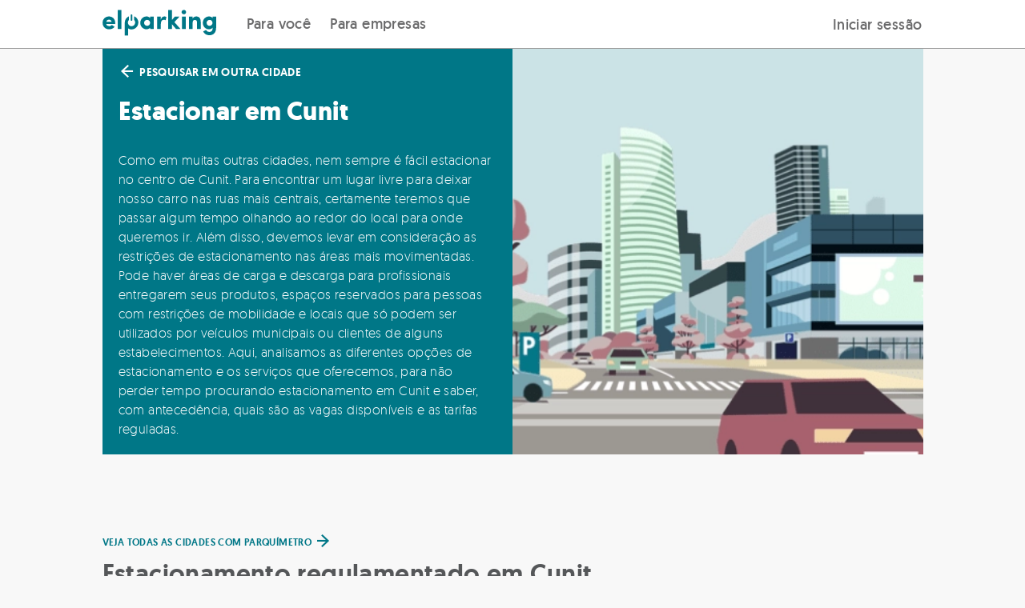

--- FILE ---
content_type: text/html; charset=UTF-8
request_url: https://elparking.com/pt-br/park-in-cunit
body_size: 11253
content:

<!doctype html>
<html lang="pt-BR">
    <head>
        <meta charset="UTF-8"/>
        <meta name="viewport" content="width=device-width, initial-scale=1.0, maximum-scale=5.0, user-scalable=yes">
        <link rel="icon" type="image/png" href="/images/favicon.png" />
        <link rel="author" href="humans.txt" />

                <style>
    @font-face {
        font-family: 'geomanist';
        src: url('https://s3-eu-west-1.amazonaws.com/elparking-static/fonts/geomanist-extralight-webfont.woff#geomanistextralight') format('woff');
        font-display: swap;
        font-weight: 100;
        font-style: normal;
    }

    @font-face {
        font-family: 'geomanist';
        src: url('https://s3-eu-west-1.amazonaws.com/elparking-static/fonts/geomanist-light-webfont.woff#geomanistlight') format('woff');
        font-display: swap;
        font-weight: 200;
        font-style: normal;
    }


    @font-face {
        font-family: 'geomanist';
        src: url('https://s3-eu-west-1.amazonaws.com/elparking-static/fonts/geomanist-regular-webfont.woff#geomanist_regularregular') format('woff');
        font-display: swap;
        font-weight: 300;
        font-style: normal;

    }

    @font-face {
        font-family: 'geomanist';
        src: url('https://s3-eu-west-1.amazonaws.com/elparking-static/fonts/geomanist-medium-webfont.woff#geomanistmedium') format('woff');
        font-display: swap;
        font-weight: 400;
        font-style: normal;

    }

    @font-face {
        font-family: 'geomanist';
        src: url('https://s3-eu-west-1.amazonaws.com/elparking-static/fonts/geomanist-book-webfont.woff#geomanistbook') format('woff');
        font-display: swap;
        font-weight: 500;
        font-style: normal;

    }

    @font-face {
        font-family: 'geomanist';
        src: url('https://s3-eu-west-1.amazonaws.com/elparking-static/fonts/geomanist-bold-webfont.woff#geomanistbold') format('woff');
        font-display: swap;
        font-weight: 700;
        font-style: normal;
    }

    @font-face {
        font-family: 'geomanist';
        src: url('https://s3-eu-west-1.amazonaws.com/elparking-static/fonts/geomanist-black-webfont.woff#geomanistblack') format('woff');
        font-display: swap;
        font-weight: 800;
        font-style: normal;
    }
</style>
                    
    <link rel="alternate" href="https://elparking.com/aparcar-en-cunit" hreflang="es" />
    <link rel="alternate" href="https://elparking.com/en/park-in-cunit" hreflang="en" />
    <link rel="alternate" href="https://elparking.com/fr/stationner-a-cunit" hreflang="fr" />
    <link rel="alternate" href="https://elparking.com/ca/aparcar-a-cunit" hreflang="ca" />
    <link rel="alternate" href="https://elparking.com/eu/aparkatu-cunit" hreflang="eu" />
    <link rel="alternate" href="https://elparking.com/pl/park-in-cunit" hreflang="pl" />
    <link rel="alternate" href="https://elparking.com/pt-br/park-in-cunit" hreflang="pt-BR" />
                <link rel="canonical" href="https://elparking.com/pt-br/park-in-cunit" hreflang="es" />
        
        <title>
                        Aplicativo oficial do parquímetro em Cunit - Baixe o aplicativo gratuitamente
            </title>
                 <script src="https://tags.tiqcdn.com/utag/ecosistemas/webmutuamas/prod/utag.sync.js"></script>

                    <meta name="description" content="Pague a zona azul de Cunit com seu celular de forma confortável e segura. Baixe o aplicativo gratuitamente e esqueça o parquímetro">
    
                    <script type="application/ld+json">
    {"@context":"https://schema.org/","@type":"WebApplication","countriesSupported":"ES","name":"ElParking","operatingSystem":["OSX","Windows","Linux","iOS","Android","WindowsPhone"],"applicationCategory":"WebApplication","description":"Estacionamento na zona regulamentada de Cunit","url":"https://elparking.com/pt-br/park-in-cunit/take-ticket"}
</script>
    
    <script type="application/ld+json">
    {"@context":"https://schema.org/","@type":"PaymentService","brand":"ElParking","logo":"https://elparking-static.s3.eu-west-1.amazonaws.com/elparking/logo_header_ElParking.png","hoursAvailable":{"@type":"OpeningHoursSpecification","opens":"00:00:00","closes":"23:59:59"}}
</script>

    </head>
    <body style='display: none'>
        

        <header style="all: unset;">
            
<a
  href="#main-content"
  class="skip_to_content"
>
  Saltar al contenido
</a>
                 




    
<div class="js-app-banner" data-app=elparking data-deeplink-url=https://tm73w.app.goo.gl/?dfl=https%3A%2F%2Felparking.com&amp;link=https://elparking.com/&amp;apn=com.elparking.elparking&amp;isi=1120207710&amp;ibi=com.elparking.elparking&amp;utm_source=elparking&amp;utm_medium=web&amp;utm_campaign=elparking_web_cap_es_app_ext_banner_descarga_app&amp;utm_content=pt-br/park-in-cunit></div>

    
<div class="header ">
    <div class="header__logo">
        <a aria-label="Logo de ElParking. Vai para a página inicial" class="" href="/pt-BR" />
            <div class="header__logo-img " alt="ElParking">
                                    <img
    class="null"
    src="/images/logo_header.svg"
    height=""
    width="100%"
    alt="Abra a garagem com seu celular">                            </div>
        </a>
    </div>

    <div class="header__buttons">
        <div class="header__buttons">
            <div class="header__buttons__for_users">
                
                            <div class="header__button-left ">
                    <a href="/pt-BR"/>
                Para você
            </a>
            </div>


                                <div class="header__button-left ">
                    <a href="/pt-br/enterprise"/>
                Para empresas
            </a>
            </div>

            </div>
                    </div>
        <div class="header__button-right">
            <div class="header__button-mobile">
                <label class="header__menu-title" for="header__menu-mobile">
                    <i class="icon-menu icon-2x icon-fixed-margin"></i>
                </label>
            </div>
            <div class="header__button-desktop">
                                                            
<div
  class="js-login-button"
  data-redirect=""
>
    <a class='copy--w-book btn' href="/pt-br/connect?redirect-to=%2Fpt-br%2Fpark-in-cunit" rel='nofollow'/>
        Iniciar sessão
    </a>
</div>
                                                </div>
        </div>
    </div>
</div>

<input class="header__menu-checker" type="checkbox" id="header__menu-mobile" />
<div class="header__menu-content-mobile">
            
                            <div class="header__menu-content-mobile__item__level1 ">
                    <a href="/pt-BR"/>
                Para você
            </a>
            </div>

                                    <div class="header__menu-content-mobile__item__level1 ">
                    <a href="/pt-br/enterprise"/>
                Empresas
            </a>
            </div>

                <div class='header__menu-content-mobile__item__level1'>
                                    
<div
  class="js-login-button"
  data-redirect=""
>
    <a class='copy--w-book btn' href="/pt-br/connect?redirect-to=%2Fpt-br%2Fpark-in-cunit" rel='nofollow'/>
        Iniciar sessão
    </a>
</div>
                            </div>
    </div>


<script>
  document.addEventListener('DOMContentLoaded', function () {
    const button = document.getElementById('header-item-submenu-trigger');
    const subheader = document.getElementById('subheader');
    const showButton = document.getElementById('show-subheader-button');
    const hideButton = document.getElementById('hide-subheader-button');
    const headerContainer = document.querySelector('.header__menu');

    function showSubheader(visible) {
      if (!subheader) return;
      subheader.style.display = visible ? 'block' : 'none';
      if (showButton && hideButton) {
        showButton.style.display = visible ? 'none' : 'block';
        hideButton.style.display = visible ? 'block' : 'none';
      }
      const linkSelector = button ? button.querySelector('a') : null;
      if (linkSelector) {
        linkSelector.style.fontWeight = visible ? '600' : '500';
      }
    }

    if (button) {
      button.addEventListener('click', function () {
        const isVisible = subheader.style.display !== 'none';
        showSubheader(!isVisible);
      });

      button.addEventListener('keydown', function (event) {
        if (event.key === 'Enter' || event.key === ' ') {
          event.preventDefault();
          button.click();
        } else if (event.key === 'Escape') {
          showSubheader(false);
        } else if (event.key === 'ArrowDown') {
          event.preventDefault();
          const firstLink = subheader.querySelector('a');
          if (firstLink) {
            firstLink.focus();
            }
        } else if (event.key === 'ArrowUp') {
          event.preventDefault();
          const lastLink = subheader.querySelector('a:last-child');
          if (lastLink) {
            lastLink.focus();
          }
        }
      });
    }
    if(headerContainer) {
     headerContainer.addEventListener('mouseenter', function () {
        showSubheader(true);
      });

      headerContainer.addEventListener('mouseleave', function () {
        showSubheader(false);
      });
    }
  });
</script>



        </header>
        <main id='main-content'>
                <div class="town-page">
        <div class="container no-margin">
            <div class="flex-grid-0 town-page__header">
                <div class="flex-col-one-whole medium-flex-col-one-half vertical-centered" >
                    <div class="flex-row l-margin-20 r-margin-20 t-margin-20 b-margin-20">
                        <div class="flex-row">
    <a href="/pt-br/how-to-park#towns" class="copy--white"><i class="icon-left"></i>
        <span class="copy--small medium-copy--small copy--white copy--w-medium">
            PESQUISAR EM OUTRA CIDADE
        </span>
    </a>
</div>

                        <h1 class="flex-row t-margin-20 b-margin-30 copy--xxxx-large medium-copy--xxxx-large copy--white copy--w-bold">
                            Estacionar em Cunit
                        </h1>
                         <div class="flex-row copy--white copy--medium">
                            Como em muitas outras cidades, nem sempre é fácil estacionar no centro de Cunit. Para encontrar um lugar livre para deixar nosso carro nas ruas mais centrais, certamente teremos que passar algum tempo olhando ao redor do local para onde queremos ir. Além disso, devemos levar em consideração as restrições de estacionamento nas áreas mais movimentadas. Pode haver áreas de carga e descarga para profissionais entregarem seus produtos, espaços reservados para pessoas com restrições de mobilidade e locais que só podem ser utilizados por veículos municipais ou clientes de alguns estabelecimentos. Aqui, analisamos as diferentes opções de estacionamento e os serviços que oferecemos, para não perder tempo procurando estacionamento em Cunit e saber, com antecedência, quais são as vagas disponíveis e as tarifas reguladas.
                        </div>
                    </div>
                </div>
                <div class="flex-col-one-whole medium-flex-col-one-half town-page__header__image" >
                </div>
            </div>
            
                                                                                                        <div class="js-sticky town-page__sticky-nav" data-tabs="[{&quot;name&quot;:&quot;Estacionamento regulamentado&quot;,&quot;href&quot;:&quot;#ser&quot;}]" data-elements="[{&quot;name&quot;:&quot;Estacionamento regulamentado&quot;,&quot;target&quot;:&quot;.js-observable-element-ser&quot;}]"></div>
            <div class="town-page__content">
                                                                                    <div class="js-observable-element-ser">
                        <div class="flex-row t-margin-40 copy--w-medium copy--uppercased b-margin-10">
                            <a href="/pt-br/regulated-mobile-parking-payment#towns" target="_blank">
    <span class="copy--main-color copy--small medium-copy--x-small">
        Veja todas as cidades com parquímetro
    </span> <i class="icon-right"></i>
</a>


                        </div>
                        <h2 id="ser" class="town-page__tab-link flex-row copy--xxxx-large medium-copy--xxxx-large copy--w-medium b-margin-30">
                            Estacionamento regulamentado em Cunit
                        </h2>
                        <div class="flex-grid-0 town-page__features copy--x-small copy--w-book copy--dark-gray copy--uppercased">
                            <div class="flex-col-one-whole medium-flex-col-one-half">
    <div class="flex-grid-0">
        <div class="vertical-centered text-right">
            <div class="flex-row t-margin-10 b-margin-10">
                <img height='24px' src='/images/esp/landing-town/wifi.svg' alt="Esqueça o parquímetro e as moedas" />
            </div>
        </div>
        <div class="flex-col-five-sixth vertical-centered">
            <div class="flex-row l-margin-10">
                Esqueça o parquímetro e as moedas
            </div>
        </div>
    </div>
</div>
<div class="flex-col-one-whole medium-flex-col-one-half">
    <div class="flex-grid-0">
        <div class="vertical-centered text-right">
            <div class="flex-row t-margin-10 b-margin-10">
                <img height='24px' src='/images/esp/landing-town/ampliacion.svg' alt="Amplie ou retire seu tíquete onde quer que esteja" />
            </div>
        </div>
        <div class="flex-col-five-sixth vertical-centered">
            <div class="flex-row l-margin-10">
                Amplie ou retire seu tíquete onde quer que esteja
            </div>
        </div>
    </div>
</div>
<div class="flex-col-one-whole medium-flex-col-one-half">
    <div class="flex-grid-0">
        <div class="vertical-centered text-right">
            <div class="flex-row t-margin-10 b-margin-10">
                <img height='24px' src='/images/esp/landing-town/notif.svg' alt="Receba notificações do seu tíquete" />
            </div>
        </div>
        <div class="flex-col-five-sixth vertical-centered">
            <div class="flex-row l-margin-10">
                Receba notificações do seu tíquete
            </div>
        </div>
    </div>
</div>
                        </div>
                        <div class='flex-row t-margin-20 b-margin-30 copy--small copy--w-regular copy--dark-gray'>
                            Se precisar estacionar nas ruas de Cunit, saiba que em algumas delas se aplica a lei municipal que regulamenta o estacionamento nas vias públicas. Esta portaria regulamentada limita o tempo máximo de estacionamento em determinadas ruas e define a taxa a ser paga pelo estacionamento. Geralmente, essa limitação é aplicada durante o dia, nas horas e nas ruas mais movimentadas, esses estacionamentos são delimitados pela zona azul. Oferecemos a você o pagamento do tíquete da zona azul comodamente com o seu celular, usando o aplicativo oficial do parquímetro da cidade.
                        </div>
                        <div class="flex-row t-margin-20 b-margin-20">
                            <div class="flex-row b-margin-20">
     <div class="flex-row copy--xxxx-large medium-copy--xxxx-large copy--w-medium b-margin-30">
        <div class="copy--x-large copy--w-bold">Tarifas</div>
    </div>
    <div class="flex-row copy--paragraph copy--w-regular b-margin-20 copy--dark-gray">
        As tarifas aplicáveis são as oficiais estabelecidas pela Prefeitura de Cunit.
    </div>
</div>

<div class="town-page__ser-tap">
    <input type="checkbox" class="hidden" id="ser-tap-input"/>

    <label class="flex-row b-margin-20"
        for="ser-tap-input">
        <span class=" copy--x-small copy--w-book copy--main-color copy--uppercased">
        MOSTRAR TARIFAS</span>
        <i class="icon-arrow-down"></i>
        <i class="icon-arrow-up"></i>
    </label>

    <div class="town-page__ser-tap__rates flex-row b-margin-20">
        <div class="flex-grid-20 copy--dark-gray">
                    </div>
    </div>
</div>
                        </div>
                        <div class="flex-row b-margin-10">
                            <div class="flex-grid-0">
                                <div class="flex-col-one-whole medium-flex-col-one-half vertical-centered town-page__map__content" >
                                    <div class="flex-row t-margin-20 b-margin-20 l-margin-20 r-margin-20">
                                        <div class="flex-row copy--xxxx-large medium-copy--xxxx-large copy--w-medium b-margin-30">
    Verifique as áreas de estacionamento regulamentadas em Cunit
</div>
<div class="town-page__timetable__info">
    <div class="copy--w-regular copy--small copy--dark-gray">
    <div class="flex-row copy--w-medium copy--small copy--uppercased b-margin-30">
        Horários
    </div>
            Nenhuma informação de programação
    </div>
</div>
<div class="town-page__timetable__tap">
    <label class="flex-row b-margin-20 copy--x-small copy--w-book copy--main-color copy--uppercased" for="ser-tap-timetable">
        Ver horário completo
    </label>
    <input type="checkbox" class="hidden" id="ser-tap-timetable"/>
    <div class="town-page__timetable__modal">
        <div class="town-page__timetable__modal__content">
            <div class="town-page__timetable__modal__icon">
                <label class="flex-row b-margin-20 text-right" for="ser-tap-timetable">
                    <i class="icon-x icon-2x"></i>
                </label>
            </div>
            <div class="town-page__timetable__modal__text">
                <div class="copy--w-regular copy--small copy--dark-gray">
    <div class="flex-row copy--w-medium copy--small copy--uppercased b-margin-30">
        Horários
    </div>
            Nenhuma informação de programação
    </div>
            </div>
        </div>
    </div>
</div>
    <div class="flex-row b-margin-50">
        

            <a  id="btn-pay-ticket" href="/pt-br/park-in-cunit/take-ticket"
             rel="nofollow"                                                class="js-btn-pay-ticket btn--full-width btn btn--default-color btn--large" >
            
            Obter um ticket <i class="icon-right"></i>

                    </a>
    


    </div>

                                    </div>
                                </div>
                                <div class="flex-col-one-whole medium-flex-col-one-half vertical-centered town-page__map__image"
                                    style="
                                        background-image: url('https://maps.googleapis.com/maps/api/staticmap?size=640x640&amp;format=JPG&amp;language=pt-BR&amp;center=&amp;key=AIzaSyBd0ojzAkrUywFVSPSMlN6MdV94DNWTAIg&amp;maptype=roadmap&amp;style=feature:administrative%7Celement:geometry.fill%7Ccolor:0xc4f5ff&amp;style=feature:administrative%7Celement:geometry.stroke%7Ccolor:0x77797a%7Clightness:15&amp;style=feature:administrative%7Celement:labels.text.fill%7Ccolor:0x639396&amp;style=feature:landscape.man_made%7Celement:geometry.fill%7Ccolor:0xe2e5e8&amp;style=feature:landscape.man_made%7Celement:geometry.stroke%7Ccolor:0xc0c7ce&amp;style=feature:landscape.natural%7Celement:geometry.fill%7Ccolor:0xe2e5e8&amp;style=feature:landscape.natural%7Celement:labels.text.fill%7Ccolor:0x639397&amp;style=feature:landscape.natural.terrain%7Cvisibility:off&amp;style=feature:poi%7Celement:geometry.fill%7Ccolor:0xd9dce0&amp;style=feature:poi%7Celement:labels.icon%7Csaturation:-90&amp;style=feature:poi%7Celement:labels.text.fill%7Ccolor:0x7a9697%7Clightness:5&amp;style=feature:poi.attraction%7Celement:geometry.stroke%7Ccolor:0xabadb1&amp;style=feature:poi.government%7Celement:labels%7Cvisibility:off&amp;style=feature:poi.park%7Celement:geometry.fill%7Ccolor:0xbde8aa&amp;style=feature:poi.park%7Celement:geometry.stroke%7Ccolor:0xaed79e&amp;style=feature:poi.park%7Celement:labels%7Cvisibility:off&amp;style=feature:poi.place_of_worship%7Celement:labels%7Cvisibility:off&amp;style=feature:poi.school%7Celement:labels%7Cvisibility:off&amp;style=feature:poi.sports_complex%7Celement:geometry.fill%7Ccolor:0xc6e8b3&amp;style=feature:poi.sports_complex%7Celement:geometry.stroke%7Ccolor:0xbae6a1&amp;style=feature:road%7Celement:labels.icon%7Chue:0x00eeff%7Csaturation:-61%7Cvisibility:on&amp;style=feature:road%7Celement:labels.text.fill%7Ccolor:0x5b878b&amp;style=feature:road.arterial%7Celement:geometry.fill%7Ccolor:0xffffff&amp;style=feature:road.highway%7Celement:geometry.fill%7Ccolor:0xb5c8cd&amp;style=feature:road.highway%7Celement:geometry.stroke%7Cvisibility:off&amp;style=feature:road.highway.controlled_access%7Celement:geometry.fill%7Ccolor:0x83a99e&amp;style=feature:road.local%7Celement:geometry.fill%7Ccolor:0xfefefe&amp;style=feature:transit.line%7Celement:labels.text.fill%7Ccolor:0x588ca4&amp;style=feature:transit.station%7Celement:geometry%7Chue:0xb000ff%7Csaturation:23&amp;style=feature:transit.station%7Celement:geometry.fill%7Chue:0xb000ff%7Csaturation:8&amp;style=feature:transit.station%7Celement:labels.text.fill%7Ccolor:0x639397%7Cvisibility:on&amp;style=feature:transit.station.airport%7Celement:labels.icon%7Chue:0x8400ff%7Csaturation:-69&amp;style=feature:transit.station.airport%7Celement:labels.text.fill%7Ccolor:0x9f92b5&amp;style=feature:water%7Celement:geometry.fill%7Ccolor:0xbcebf0&amp;path=color:0x007787%7Cfillcolor:0x00778733%7Cweight:2%7Cenc:o_mzF_k%60I%7DIvGzKjz%40%7EAdKlAh%5BrFboAtLoHsHcvAiBaSwNagA');
                                    ">
                                </div>
                            </div>
                        </div>
                    </div>
                                            </div>
        </div>
    </div>
            <div class="noti--top js-noti-top noti js-noti">
    <div class="container noti__container">
        <i class="noti__icon icon-x"></i>
        <span class="js-noti-text noti__text"></span>
    </div>
</div>


            
<div class="js-session-janitor" data-milliseconds="600000"></div>

                            
<div class="js-cookie-banner" data-privacy-url="/pt-br/privacy-policy-cookies"></div>
            
                        <div class="modal__wrapper">
                                
                    
    <div class="js-tos-modal"></div>

            </div>
            

<script type="text/javascript"> var App = {
    Constants: {
    "MUTUAMAS_URL": "https:\/\/procesos.mutuamas.es",
    "TEXT_VALIDATOR": "^[a-zA-Z0-9\u00a1 !|\\n\\r\u00bf?\u0104\u0105\u0118\u0119\u0141\u0142\u0143\u0144\u015a\u015b\u0179\u017a\u017b\u017c\u0152\u0153\u00c6\u00e6\u00c3\u00e3\u00d5\u00f5\u00e4\u00eb\u00ef\u00f6\u00fc\u00c4\u00cb\u00cf\u00d6\u00dc\u00e2\u00ea\u00ee\u00f4\u00fb\u00c2\u00ca\u00ce\u00d4\u00db\u00e1\u00e9\u00ed\u00f3\u00fa\u00c1\u00c9\u00cd\u00d3\u00da\u00f1\u00d1@\u00e0\u00e8\u00ec\u00f2\u00f9\u00c0\u00c8\u00cc\u00d2\u00d9\u20ac$\u00b7\u2022.+:,;\u2019\u00e7\u00c7()=\u00ba\u00aa&%_'`\u00b4\\\/\\\\-]+$",
    "CODE_VALIDATOR": "^[\\w_\u00f1\u00d1.-]*$",
    "USER_SERVICE_API_URL": "https:\/\/su.elparking.com\/api-su-ecosistemas\/v1",
    "RENTAL_CAR_API": "https:\/\/carrental.callcenter.cab",
    "RENTAL_CAR_API_SERVER": false,
    "KEYCLOAK": {
        "clientId": "web-ep",
        "url": "https:\/\/iam.elparking.com\/auth\/",
        "realm": "ecosistemas",
        "responseType": "code",
        "responseMode": "query",
        "scope": "core-mobility-api-web"
    },
    "TIMEZONE_FORMAT_ABBR": false,
    "PARKING_MAP_PLACE_SEARCH_RADIUS": "2",
    "PRIVACY_EMAIL": "privacidad@elparking.com",
    "DEEPLINKS_APPS_URI": "https:\/\/elparking.onelink.me\/Qq90",
    "ANDROID_APPLICATION_APN": "com.elparking.elparking",
    "IOS_APPLICATION_ISI": "1120207710",
    "IOS_APPLICATION_IBI": "com.elparking.elparking",
    "GOOGLE_PLAY_ELPARKING_URI": "https:\/\/play.google.com\/store\/apps\/details?id=com.elparking.elparking",
    "APPLE_STORE_ELPARKING_URI": "https:\/\/itunes.apple.com\/es\/app\/elparking-app-para-aparcar\/id1120207710",
    "CSRF_PROTECTION_HEADER": "321956272faf4e64f85a5c2f8a712ad81cd9038743e242a92ea219e05751988e",
    "GOOGLE_APP_ID": "466150356473-17gq4snqmom3tiq35vdfjv6qsv2rq0q7.apps.googleusercontent.com",
    "FACEBOOK_APP_ID": "601682073317212",
    "PAYMENT_GATEWAYS_KEYS": {
        "Stripe_2": "pk_live_hf1Uxr7JEgoP8cl6v22tSPzM"
    },
    "GOOGLEMAPS_API_KEY": "AIzaSyCk-llfWLQKQFIZxHdzaVzaZdV_2Qo1U98",
    "SENTRY_URI_PD": "https:\/\/9888c460589f4f54a697f7678792a065@sentry.io\/1536187",
    "SENTRY_URI_EP_ADMIN": "https:\/\/1dba90dfac014fc7b66fa3b01e352fff@sentry.io\/1535850",
    "SENTRY_URI_EP_OPE": "https:\/\/0f4fdbabb1fe44eb88e31e4deb16601c@sentry.io\/1535840",
    "SENTRY_URI_EP_WEB": "https:\/\/22f53bcdeed54f66b87349c5dd7178ab@sentry.io\/1534603",
    "YII_ENV": "prod",
    "COUNTRY": "esp",
    "COUNTRY_ID": "193",
    "COUNTRY_ISO2": "ES",
    "COMPATIBLE_COUNTRIES": {
        "ESP": {
            "iso3": "ESP",
            "name": "Espa\u00f1a",
            "iso2": "ES",
            "languages": [
                {
                    "code": "es",
                    "code_browser": "es-ES",
                    "name": "Espa\u00f1ol",
                    "id": 1,
                    "iso2": "es"
                },
                {
                    "code": "en",
                    "code_browser": "en-GB",
                    "name": "English",
                    "id": 2,
                    "iso2": "en"
                },
                {
                    "code": "fr",
                    "code_browser": "fr-FR",
                    "name": "Fran\u00e7ais",
                    "id": 5,
                    "iso2": "fr"
                },
                {
                    "code": "ca",
                    "code_browser": "ca-ES",
                    "name": "Catal\u00e0",
                    "id": 4,
                    "iso2": "ca"
                },
                {
                    "code": "eu",
                    "code_browser": "eu-ES",
                    "name": "Euskara",
                    "id": 3,
                    "iso2": "eu"
                },
                {
                    "code": "pl",
                    "code_browser": "pl-PL",
                    "name": "Polskie",
                    "id": 11,
                    "iso2": "pl"
                },
                {
                    "code": "pt-BR",
                    "code_browser": "",
                    "name": "Portugu\u00eas (BR)",
                    "id": 9,
                    "iso2": "pt"
                }
            ],
            "defaultLanguage": "es"
        },
        "AND": {
            "iso3": "AND",
            "name": "Andorra",
            "iso2": "AD",
            "languages": [
                {
                    "code": "es",
                    "code_browser": "es-ES",
                    "name": "Espa\u00f1ol",
                    "id": 1,
                    "iso2": "es"
                }
            ],
            "defaultLanguage": "es"
        },
        "CRI": {
            "iso3": "CRI",
            "name": "Costa Rica",
            "iso2": "CR",
            "languages": [
                {
                    "code": "es-CR",
                    "code_browser": "es-CR",
                    "name": "Espa\u00f1ol (CR)",
                    "id": 6,
                    "iso2": "es"
                },
                {
                    "code": "en",
                    "code_browser": "en-GB",
                    "name": "English",
                    "id": 2,
                    "iso2": "en"
                }
            ],
            "defaultLanguage": "es-CR"
        }
    },
    "COUNTRY_PLACE_ID": "ChIJgTwKgJcpQg0RaSKMYcHeNsQ",
    "COUNTRY_PAYMENT_GATEWAY_ID": "2",
    "TRADENAME": "ElParking",
    "LONGTRADENAME": "ElParking Internet, S.L.",
    "LEGALTRADENAME": "MutuaMad Digital S.L.U.",
    "FLAVOR": "maggie",
    "NUMBER_FORMATS": {
        "es": {
            "decimalSeparator": ",",
            "thousandSeparator": "."
        },
        "es-ES": {
            "decimalSeparator": ",",
            "thousandSeparator": "."
        },
        "es-CR": {
            "decimalSeparator": ",",
            "thousandSeparator": "."
        },
        "ca": {
            "decimalSeparator": ",",
            "thousandSeparator": "."
        },
        "eu": {
            "decimalSeparator": ",",
            "thousandSeparator": "."
        },
        "fr": {
            "decimalSeparator": ",",
            "thousandSeparator": "."
        },
        "en": {
            "decimalSeparator": ".",
            "thousandSeparator": ","
        },
        "en-US": {
            "decimalSeparator": ".",
            "thousandSeparator": ","
        },
        "es-EC": {
            "decimalSeparator": ".",
            "thousandSeparator": ","
        },
        "es-CO": {
            "decimalSeparator": ",",
            "thousandSeparator": "."
        },
        "pt-BR": {
            "decimalSeparator": ",",
            "thousandSeparator": "."
        },
        "pl": {
            "decimalSeparator": ",",
            "thousandSeparator": "."
        }
    },
    "CURRENCY_FORMAT": {
        "EUR": {
            "symbol": "\u20ac",
            "fractionDigits": 2,
            "format": "{sign}{number} {currency}"
        },
        "USD": {
            "symbol": "$",
            "fractionDigits": 2,
            "format": "{sign}{currency}{number}"
        },
        "GBP": {
            "symbol": "\u00a3",
            "fractionDigits": 2,
            "format": "{sign}{number} {currency}"
        },
        "CRC": {
            "symbol": "\u20a1",
            "fractionDigits": 0,
            "format": "{sign}{number} {currency}"
        },
        "COP": {
            "symbol": "$",
            "fractionDigits": 0,
            "format": "{sign}{currency}{number}"
        },
        "BRL": {
            "symbol": "R$",
            "fractionDigits": 2,
            "format": "{sign}{currency}{number}"
        }
    },
    "GOOGLE_RECAPTCHA_SITEKEY": "6LdtXFUcAAAAAKctTBHponu0JwlDQYhqLBBmdkZk",
    "GOOGLE_TAG_MANAGER_ID": "GTM-WPGDSC",
    "FIREBASE_APP_ID": "1:466150356473:web:8024cb5532877b82b1b928",
    "FIREBASE_API_KEY": "AIzaSyCk-llfWLQKQFIZxHdzaVzaZdV_2Qo1U98",
    "FIREBASE_AUTH_DOMAIN": "elparking-1244.firebaseapp.com",
    "FIREBASE_PROJECT_ID": "elparking-1244",
    "FIREBASE_STORAGE_BUCKET": "elparking-1244.appspot.com",
    "FIREBASE_MESSAGING_SENDER_ID": "466150356473",
    "PARKINGDOOR_URL": "https:\/\/parkingdoor.com\/",
    "BLOG_ELPARKING_URL": "https:\/\/elparking.com\/blog\/",
    "ZENDESK_URL": "https:\/\/elparking.zendesk.com\/hc\/",
    "MUTUAMAS_VIAT_FAQS_URL": "https:\/\/www.mutuamas.es\/telepeaje-via-t\/?ica=ica:viat:pago:dudas&fdfs#faq_telepeaje",
    "LOGGABLE_COUNTRIES": {
        "ESP": {
            "iso3": "ESP",
            "name": "Espa\u00f1a",
            "iso2": "ES",
            "languages": [
                {
                    "code": "es",
                    "code_browser": "es-ES",
                    "name": "Espa\u00f1ol",
                    "id": 1,
                    "iso2": "es"
                },
                {
                    "code": "en",
                    "code_browser": "en-GB",
                    "name": "English",
                    "id": 2,
                    "iso2": "en"
                },
                {
                    "code": "fr",
                    "code_browser": "fr-FR",
                    "name": "Fran\u00e7ais",
                    "id": 5,
                    "iso2": "fr"
                },
                {
                    "code": "ca",
                    "code_browser": "ca-ES",
                    "name": "Catal\u00e0",
                    "id": 4,
                    "iso2": "ca"
                },
                {
                    "code": "eu",
                    "code_browser": "eu-ES",
                    "name": "Euskara",
                    "id": 3,
                    "iso2": "eu"
                },
                {
                    "code": "pl",
                    "code_browser": "pl-PL",
                    "name": "Polskie",
                    "id": 11,
                    "iso2": "pl"
                },
                {
                    "code": "pt-BR",
                    "code_browser": "",
                    "name": "Portugu\u00eas (BR)",
                    "id": 9,
                    "iso2": "pt"
                }
            ],
            "defaultLanguage": "es"
        },
        "AND": {
            "iso3": "AND",
            "name": "Andorra",
            "iso2": "AD",
            "languages": [
                {
                    "code": "es",
                    "code_browser": "es-ES",
                    "name": "Espa\u00f1ol",
                    "id": 1,
                    "iso2": "es"
                }
            ],
            "defaultLanguage": "es"
        }
    },
    "EXCLUDED_FLAVORS_FOR_IMAGE_LOCALIZATION": [
        "maggie"
    ],
    "APPLICATION": "elparking",
    "DRIVER_PLUS_NAME": "Conductor Plus",
    "MUTUAMAS_CASHBACK_URL": "https:\/\/www.mutuamas.es\/descubre-mas\/promociones-bonus\/",
    "ELPARKING_API_URL": "https:\/\/api.elparking.com",
    "MUTUAMAS_SERVICES_CONDITIONS": "https:\/\/www.mutuamas.es\/condiciones-servicios\/",
    "MUTUAMAS_ACCOUNT_VALIDATION_URL": "https:\/\/www.mutuamas.es\/validacion-registro\/",
    "MUTUAMAS_CAR_HAILING_URL": "https:\/\/www.mutuamas.es\/taxi\/",
    "TEALIUM_MUTUAMAS_ACCOUNT": "ecosistemas",
    "TEALIUM_MUTUAMAS_PROFILE": "webmutuamas",
    "TEALIUM_MUTUAMAS_ENV": "prod",
    "DEEPLINK_WEB_LINK_MUTUAMAS": "https:\/\/www.mutuamas.es",
    "MUTUAMAS_VIAT_MODULE_URLS": "https:\/\/telepeaje.mutuamas.es",
    "MUTUAMAS_VIAT_MODULE_MOBILE_URLS": "https:\/\/telepeaje-mobile.elparking.com",
    "MUTUAMAS_DRIVER_PLUS_MODULE_URLS": "https:\/\/alertaconductor.mutuamas.es",
    "MUTUAMAS_RENTAL_CAR_MODULE_URLS": "https:\/\/alquilarcoches.mutuamas.es",
    "MUTUAMAS_RENTAL_CAR_MOBILE_MODULE_URLS": "https:\/\/mutuamas-rentalcar-mobile.elparking.com",
    "MUTUAMAS_PROCESS_MODULE_URLS": "https:\/\/procesos.mutuamas.es",
    "DEEPLINK_WEB_LINK_EL_PARKING": "https:\/\/elparking.com",
    "N8N_REQUEST_WALLET_BALANCE_URL": "https:\/\/elparking-pro-n8n-wh.elparking.com\/webhook\/962a8056-fdb6-4094-9d1d-f0acef0c8a39",
    "FEATURE_FLAGS": {
        "isAndorraEnabled": true,
        "isAppsFlyerEnabled": true,
        "isCacheSetInAllNodesEnabled": true,
        "isDriverPlusFrontEnabled": false,
        "isDriverPlusHiringEnable": false,
        "isEcuadorEnabled": false,
        "isEmtNotificationEnabled": false,
        "isEvoparkNotificationEnabled": true,
        "isFleetManagerAndTrailers": true,
        "isImbricEventQueueEnabled": true,
        "isKeycloakEnable": true,
        "isMadridV2SerFinesActiveSearchEnabled": true,
        "isMdmUserSynchronizationActive": true,
        "isMutuaPayEnabled": false,
        "isMutuaVehiclesImportEnabled": true,
        "isParkiaPlateSendingActive": true,
        "isPolishEnabled": true,
        "isRecaptchaEnabled": false,
        "isRegistrationConfirmEnabled": false,
        "isRentalCarFrontEnabled": true,
        "isSendMutuaVehiclesImportedPushEnabled": true,
        "isSkidataVersion8Enabled": true,
        "isTuvSudProviderEnabled": true,
        "isUserServiceRegisterEnabled": false,
        "isVechiclesEnabled": true,
        "isViatShopEnabled": false,
        "isVocNotificationOnBatchEnabled": true,
        "isWebMaintenanceEnabled": false,
        "isWebRequestWalletBalanceEnabled": false,
        "isWorkshopFrontEnabled": false,
        "notifyPromoDepositsByEmail": false,
        "notifyPromoDepositsByPush": false
    },
    "SUPPORT_EMAIL": "soporte@elparking.com",
    "CSRF_TOKEN": "V38kKtOqfex6L0Q_wQ6UutipxXoICn6zuv0_qpS6LzAYOEFI6pg3qzkaJkXsN-PAt_OaHF9dU9-XuknY7NJbYw==",
    "LANGUAGE": "pt-BR",
    "LANGUAGE_CODE": "pt",
    "NUMBER_FORMAT": {
        "DECIMAL_SEPARATOR_SYMBOL": ",",
        "THOUSAND_SEPARATOR_SYMBOL": "."
    }
},
    Views: {}
}; </script>

    <noscript><iframe src="//www.googletagmanager.com/ns.html?id=GTM-WPGDSC"
                      height="0" width="0" style="display:none;visibility:hidden"></iframe></noscript>

<script>
App.initAnalytics = function() {
            (function(w,d,s,l,i){w[l]=w[l]||[];w[l].push({'gtm.start':
                new Date().getTime(),event:'gtm.js'});var f=d.getElementsByTagName(s)[0],
                                                          j=d.createElement(s),dl=l!='dataLayer'?'&l='+l:'';j.async=true;j.src=
                '//www.googletagmanager.com/gtm.js?id='+i+dl;f.parentNode.insertBefore(j,f);
        })(window,document,'script','dataLayer','GTM-WPGDSC');
    };
</script>

                        
        </main>
        <footer>
                

<div class="footer" data-test="footer">
    <div class="container">
        <div class="w-responsive-padding">
            <div class="flex-row">
                <div class="flex-grid-0">
                    <div class="flex-col-one-whole medium-flex-col-one-third w-bottom-margin">
                        <div class="flex-row copy--dark-gray copy--small copy--w-book b-margin-5">
                            Com a tecnologia de
                        </div>
                        <div class="flex-row copy--dark-gray copy--small copy--w-book b-margin-10">
                            <a rel="noopener noreferrer" class="copy--dark-gray copy--xx-small copy--w-book" aria-label="Logo do Parkingdoor. Vai para a página do Parkingdoor"
                               href="https://parkingdoor.com" target="_blank">
                                <img src="/images/logo-parkingdoor-grey.svg" alt="Parkingdoor" height="20px">
                            </a>
                        </div>
                        <div class="flex-grid-10">
                            <div class="flex-col-one-whole medium-flex-col-one-half w-bottom-margin">
                                <div>
            <label class="footer__lang-select-prev-icon"><i class="icon-location"></i></label>
        <select class="footer__lang-select" data-test="footer-lang-select" onchange="location=this.value;">
                                                                <option value="/aparcar-en-cunit"
                            >
                        Español
                    </option>
                                                                                <option value="/en/park-in-cunit"
                            >
                        English
                    </option>
                                                                                <option value="/fr/stationner-a-cunit"
                            >
                        Français
                    </option>
                                                                                <option value="/ca/aparcar-a-cunit"
                            >
                        Català
                    </option>
                                                                                <option value="/eu/aparkatu-cunit"
                            >
                        Euskara
                    </option>
                                                                                <option value="/pl/park-in-cunit"
                            >
                        Polskie
                    </option>
                                                                                <option value="/pt-br/park-in-cunit"
                            selected>
                        Português (BR)
                    </option>
                                    </select>
        <label class="footer__lang-select-icon"><i class="icon-arrow-down"></i></label>
    </div>                            </div>
                            <div class="flex-col-one-whole medium-flex-col-one-half w-bottom-margin">
                                <div>
    <label class="footer__lang-select-prev-icon"><i class="icon-countries"></i></label>
    <select class="footer__lang-select" data-test="footer-country-select" onchange="location=this.value;">
                    <option value="/esp"
                    selected>España</option>
                    <option value="/cri"
                    >Costa Rica</option>
            </select>
    <label class="footer__lang-select-icon"><i class="icon-arrow-down"></i></label>
</div>                            </div>
                        </div>
                    </div>
                    <div class="flex-col-one-whole medium-flex-col-one-quarter w-bottom-margin">
                        <div class="flex-row copy--w-book b-margin-10">
                            <a rel="noopener noreferrer" class="copy--dark-gray copy--small" href="/pt-br/regulated-mobile-parking-payment"
                               target="_blank">Pague a zona azul</a>
                        </div>
                        <div class="flex-row copy--w-book b-margin-10">
                            <a rel="noopener noreferrer" class="copy--dark-gray copy--small"
                               href="/pt-br/how-to-park" target="_blank">
                                Encontre um estacionamento</a>
                        </div>
                        <div class="flex-row copy--w-book b-margin-10">
                            <a rel="noopener noreferrer" class="copy--dark-gray copy--small"
                               href="/pt-br/airport-parking" target="_blank">
                                Estacionamento nos aeroportos</a>
                        </div>
                        <div class="flex-row copy--w-book b-margin-10">
                            <a rel="noopener noreferrer" class="copy--dark-gray copy--small" href="/pt-br/viat"
                               target="_blank">
                                Adquira seu Via-T</a>
                        </div>
                        <div class="flex-row copy--w-book b-margin-10">
                            <a rel="noopener noreferrer" class="copy--dark-gray copy--small"
                               href="/pt-br/redeem-coupons" target="_blank">
                                Resgate seus cupons</a>
                        </div>
                    </div>
                    <div class="flex-col-one-whole medium-flex-col-one-quarter w-bottom-margin">
                        <div class="flex-col-one-whole medium-flex-col-one-quarter">
                            <div class="flex-row copy--w-book b-margin-10">
                                <a rel="noopener noreferrer" class="copy--dark-gray copy--small"
                                   href="/pt-br/parking-sharing" target="_blank">
                                    Alugue sua vaga de garagem</a>
                            </div>
                            <div class="flex-row copy--w-book b-margin-10">
                                <a rel="noopener noreferrer" class="copy--dark-gray copy--small"
                                   href="/pt-br/enterprise" target="_blank">
                                    Serviço para empresas</a>
                            </div>
                            <div class="flex-row copy--w-book b-margin-10">
                                <a rel="noopener noreferrer" class="copy--dark-gray copy--small"
                                   href="/pt-br/operators" target="_blank">
                                    Operadores de estacionamento</a>
                            </div>
                            <div class="flex-row copy--w-book b-margin-10">
                                <a rel="noopener noreferrer" class="copy--dark-gray copy--small"
                                   href="/pt-br/merchant" target="_blank">
                                    Dê saldo de presente na sua loja</a>
                            </div>
                        </div>
                    </div>
                    <div class="flex-col-one-whole medium-flex-col-one-sixth w-bottom-margin">
                        <div class="flex-row copy--w-book b-margin-10">
                            <a rel="noopener noreferrer" class="copy--dark-gray copy--small"
                               href="https://elparking.com/blog/" target="_blank">
                                Blog</a>
                        </div>
                        <div class="flex-row copy--w-book b-margin-10">
                            <a rel="noopener noreferrer" class="copy--dark-gray copy--small"
                               href="https://elparking.zendesk.com/hc/pt-br/requests/new"
                               target="_blank">
                                Entre em contato</a>
                        </div>
                        <div class="flex-row copy--w-book b-margin-10">
                            <a rel="noopener noreferrer" class="copy--dark-gray copy--small"
                               href="https://elparking.zendesk.com/hc/pt-br" target="_blank">
                                Ajuda</a>
                        </div>
                        <div class="flex-row">
                            <div class="flex-grid-10">
                                <div class="flex-col-one-half flex-offset-one-quarter medium-flex-offset-none medium-flex-col-one-whole">
                                    <div class="flex-grid-0">
                                        <div class="flex-col-one-third">
                                            <a rel="noopener noreferrer" href="https://twitter.com/elparkingapp" aria-label="Twitter" target="_blank">
                                                <i class="icon-twitter copy--dark-gray icon-2x"></i>
                                            </a>
                                        </div>
                                        <div class="flex-col-one-third">
                                            <a rel="noopener noreferrer" href="http://www.facebook.com/elparkingapp" aria-label="Facebook" target="_blank">
                                                <i class="icon-facebook copy--dark-gray icon-2x"></i>
                                            </a>
                                        </div>
                                        <div class="flex-col-one-third">
                                            <a rel="noopener noreferrer" href="https://www.youtube.com/channel/UCLKbp1bPMNnoLTEAfU-7FCw"
                                               target="_blank" aria-label="YouTube">
                                                <i class="icon-youtube copy--dark-gray icon-2x"></i>
                                            </a>
                                        </div>
                                    </div>
                                </div>
                            </div>
                        </div>
                    </div>
                </div>
            </div>
            <div class="flex-row b-margin-5">
                <hr class="separator--light"/>
            </div>
            <div class="flex-row">
                <div class="flex-grid-0" style="justify-content: space-between;" >
                    <div class="medium-col-flex flex-col-one-whole" style="flex-basis: auto;">
                        <a rel="noopener noreferrer" class="flex-row text-centered medium-text-left b-margin-10" aria-label="Logo de ElParking. Vai para a página inicial" href="/pt-BR">
                            <img
    class=""
    src="/images/logo_header.svg"
    height="30px"
    width=""
    alt="Abra a garagem com seu celular">
                        </a>
                    </div>
                    <div class="medium-col-flex flex-col-one-whole flex-grid-0" style="flex-basis: auto;">
                        <div class="flex-col-one-whole medium-flex-col-one-fifth">
                            <a rel="noopener noreferrer nofollow" class="flex-row copy--dark-gray copy--small copy--w-book b-margin-10 text-centered"
                            href="/pt-br/politica-seguranca" target="_blank">
                                Política de Segurança
                            </a>
                        </div>
                        <div class="flex-col-one-whole medium-flex-col-one-fifth">
                            <a rel="noopener noreferrer nofollow" class="flex-row copy--dark-gray copy--small copy--w-book b-margin-10 text-centered"
                            href="/pt-br/transparência" target="_blank">
                                Transparência
                            </a>
                        </div>
                        <div class="flex-col-one-whole medium-flex-col-one-fifth">
                            <a rel="noopener noreferrer nofollow" class="flex-row copy--dark-gray copy--small copy--w-book b-margin-10 text-centered"
                            href="/pt-br/privacy-policy-cookies" target="_blank">
                                Política de privacidade e cookies
                            </a>
                        </div>
                        <div class="flex-col-one-whole medium-flex-col-one-fifth">
                            <a rel="noopener noreferrer nofollow" class="flex-row copy--dark-gray copy--small copy--w-book b-margin-10 text-centered"
                            href="/pt-br/legal-terms" target="_blank">
                                Termos e Condições
                            </a>
                        </div>
                        <div class="flex-col-one-whole medium-flex-col-one-fifth">
                            <a rel="noopener noreferrer" class="flex-row copy--dark-gray copy--small copy--w-book b-margin-10 text-centered"
                                href="/pt-br/acessibilidade" target="_blank">
                                Acessibilidade</a>
                        </div>
                    </div>
                    <div class="medium-col-flex flex-col-one-whole" style="flex-basis: auto;">
                        <a href="https://ilunionaccede.es/DeclaracionView/be8c6dce-8c99-4ea6-81d4-235db4eb8a4d" target="_blank"><img src="/images/esp/illunion.svg" alt="Selo de acessibilidade. Abre em nova aba"></a>
                    </div>
                </div>
            </div>
        </div>
    </div>
</div>

        </footer>
        <script src="/assets/runtime.dedf7a9d99f2063806e6.js"></script>
<script src="/assets/7452.b0b7a59031197679969e.js"></script>
<script src="/assets/polyfill.83ecc6270c2fccffd89f.js"></script>
<script src="/assets/5708.324d600335aedb15c37e.js"></script>
<script src="/assets/styles.b03009a737c8aa1685c0.js"></script>
<script src="/assets/9413.e23a527d98beaff3c490.js"></script>
<script src="/assets/5910.b7fe4accf3182d6bb7ca.js"></script>
<script src="/assets/7883.3a1ce02948969cb259be.js"></script>
<script src="/assets/39.2c6853379b9a9d1b8dbd.js"></script>
<script src="/assets/5545.63a0f790324a7e02cbfc.js"></script>
<script src="/assets/app-banner.7944195fcbca13a853fb.js"></script>
<script src="/assets/8340.212b7ca45dfa681341ad.js"></script>
<script src="/assets/2831.325729a264d008ad2035.js"></script>
<script src="/assets/2693.3871c8004029dc122d72.js"></script>
<script src="/assets/7542.fb6d9305edbaf527702b.js"></script>
<script src="/assets/4545.a69b03a3a2698f1979f0.js"></script>
<script src="/assets/7233.c345c98a4225b0d00542.js"></script>
<script src="/assets/9979.7c02276cdcde5988434e.js"></script>
<script src="/assets/8981.0650c22ba531a4f3168f.js"></script>
<script src="/assets/4060.3e7bff82b6a733ee3828.js"></script>
<script src="/assets/138.129ed83fd43f664de75c.js"></script>
<script src="/assets/5977.4245c5175c55d9cdd276.js"></script>
<script src="/assets/1665.21c6172b061ae929da60.js"></script>
<script src="/assets/login-button.bc0358f23dd16ce400dd.js"></script>
<script src="/assets/sticky.58095e41aae47dd0edd6.js"></script>
<script src="/assets/session-janitor.e56543e8afb1156c8716.js"></script>
<script src="/assets/cookies.cb5b55830990bee4f3f4.js"></script>
<script src="/assets/tos.1bd022840e8d9f608e89.js"></script>
    </body>
</html>



--- FILE ---
content_type: image/svg+xml
request_url: https://elparking.com/images/esp/landing-town/wifi.svg
body_size: 1289
content:
<svg height="32" viewBox="0 0 32 32" width="32" xmlns="http://www.w3.org/2000/svg"><g fill="none" fill-rule="evenodd"><path d="m20.8179512.74068293c-1.5211707-.47921952-3.1391219-.74068293-4.8179512-.74068293-.0452683 0-.0889756.0062439-.1342439.0062439-2.2189268.01873171-4.3278049.48858537-6.24390244 1.32292683-1.97541464.86009756-3.7377561 2.11121951-5.20273171 3.65112195-.20760975.21853659-.41365854.44019512-.60956097.66965854-1.1715122 1.37912195-2.10419513 2.96117073-2.75746342 4.68292678-.66965854 1.7639025-1.05209756 3.6682927-1.05209756 5.667122 0 .1943415.02185366.384.02887805.5767805.06556097 1.8380488.43707317 3.5941463 1.07160975 5.2230244 2.32507318 5.9652683 8.11160976 10.2001951 14.8995122 10.2001951 8.8359024 0 16-7.1633171 16-16 0-7.15785366-4.7000976-13.21443902-11.1820488-15.25931707" fill="#a9f4d4"/><g fill="#555759" fill-rule="nonzero" transform="matrix(0 1 -1 0 23.428571 3.428571)"><path d="m8.18044116 12.4457331c2.35689234-2.3922455 6.46869754-2.62411842 8.96436484-.4875339l.2098779.188941.5810187.5499247-1.0998493 1.1620375-.5810188-.5499246c-1.763256-1.6688927-4.8929673-1.5989769-6.74744662.0800462l-.18718539.1794268-.56145884.5698806-1.13976133-1.1229177z"/><path d="m4.52314656 9.14591588c4.52925863-4.82552783 11.39349974-5.02650127 16.11652414-.54185889l.2509453.24473146.5652666.5661039-1.1322078 1.13053325-.5652666-.56610387c-4.0113402-4.01728171-9.85104218-3.99426392-13.84055925.02525607l-.22808557.236329-.54749547.5833084-1.16661683-1.09499091z"/><path d="m.52857414 5.64957712c6.54203129-7.43233387 17.14070636-7.53143166 23.79075166-.29728573l.2674134.29729367.5285662.60051459-1.2010292 1.05713335-.5285662-.60051554c-5.9063108-6.71027739-15.38327895-6.80752778-21.39324676-.29174359l-.2628739.29175153-.52857414.6005076-1.2010152-1.05714828z"/></g></g></svg>

--- FILE ---
content_type: image/svg+xml
request_url: https://elparking.com/images/esp/landing-town/ampliacion.svg
body_size: 853
content:
<svg height="32" viewBox="0 0 32 32" width="32" xmlns="http://www.w3.org/2000/svg"><g fill="none" fill-rule="evenodd"><path d="m20.8179512.74068293c-1.5211707-.47921952-3.1391219-.74068293-4.8179512-.74068293-.0452683 0-.0889756.0062439-.1342439.0062439-2.2189268.01873171-4.3278049.48858537-6.24390244 1.32292683-1.97541464.86009756-3.7377561 2.11121951-5.20273171 3.65112195-.20760975.21853659-.41365854.44019512-.60956097.66965854-1.1715122 1.37912195-2.10419513 2.96117073-2.75746342 4.68292678-.66965854 1.7639025-1.05209756 3.6682927-1.05209756 5.667122 0 .1943415.02185366.384.02887805.5767805.06556097 1.8380488.43707317 3.5941463 1.07160975 5.2230244 2.32507318 5.9652683 8.11160976 10.2001951 14.8995122 10.2001951 8.8359024 0 16-7.1633171 16-16 0-7.15785366-4.7000976-13.21443902-11.1820488-15.25931707" fill="#a9f4d4"/><g stroke="#555759" stroke-width="1.485714"><circle cx="16" cy="16" r="10.285714"/><path d="m10.857143 16h10.285714"/><path d="m16 10.857143v10.285714"/></g></g></svg>

--- FILE ---
content_type: application/javascript
request_url: https://elparking.com/assets/138.129ed83fd43f664de75c.js
body_size: 4031
content:
"use strict";(self.webpackChunkelparking=self.webpackChunkelparking||[]).push([[138],{20780:(e,t,r)=>{r.d(t,{E:()=>f,k:()=>v});var n=r(96540),o=r(5556),l=r.n(o),a=r(23047),i=r(68909);const s=["element","model","errorMessages","showErrorOptions","errorColor","autoComplete","dataTest","inputElement"];function u(){return u=Object.assign?Object.assign.bind():function(e){for(var t=1;t<arguments.length;t++){var r=arguments[t];for(var n in r)({}).hasOwnProperty.call(r,n)&&(e[n]=r[n])}return e},u.apply(null,arguments)}const c={valid:e=>{let{fieldValue:t}=e;return!t.touched||!t.validating&&t.valid},changed:e=>{let{fieldValue:t}=e;return t.touched},customChange:e=>{let{change:t}=e;return t},defaultValue:e=>{let{fieldValue:t}=e;return t.value},errors:e=>{let{fieldValue:t}=e;return t.errors},forceFocus:e=>{let{fieldValue:t}=e;const{intents:r}=t;return!(!Array.isArray(r)||!r.length)&&r.some(e=>e.type===a.QN.FOCUS)}},d=n.forwardRef((e,t)=>{let{element:r,model:o,errorMessages:l,showErrorOptions:d,errorColor:f,autoComplete:p,dataTest:g,inputElement:h}=e,m=function(e,t){if(null==e)return{};var r,n,o=function(e,t){if(null==e)return{};var r={};for(var n in e)if({}.hasOwnProperty.call(e,n)){if(-1!==t.indexOf(n))continue;r[n]=e[n]}return r}(e,t);if(Object.getOwnPropertySymbols){var l=Object.getOwnPropertySymbols(e);for(n=0;n<l.length;n++)r=l[n],-1===t.indexOf(r)&&{}.propertyIsEnumerable.call(e,r)&&(o[r]=e[r])}return o}(e,s);return n.createElement("div",null,n.createElement(r,u({ref:t,autoComplete:p,component:h,model:o,mapProps:c,errorColor:f,dataTest:g},m,{"data-test":g})),l&&n.createElement(a.I,{wrapper:i.Ru,component:e=>{let{children:t,fieldValue:r}=e;return n.createElement(i.bg,{errors:r.errors,errorColor:f},t)},model:o,messages:l,show:d}))});d.propTypes={model:l().string.isRequired,validators:l().object,element:l().func,showErrorOptions:l().any,errorMessages:l().object,errorColor:l().oneOfType([l().string,l().func]),autoComplete:l().string,dataTest:l().string,inputElement:l().func},d.defaultProps={element:a.Ec.text,errorColor:"red",autoComplete:"off",showErrorOptions:{touched:!0},inputElement:i.pd};const f=d,p=["element","model","errorMessages","showErrorOptions","errorColor","autoComplete","placeholder"];function g(){return g=Object.assign?Object.assign.bind():function(e){for(var t=1;t<arguments.length;t++){var r=arguments[t];for(var n in r)({}).hasOwnProperty.call(r,n)&&(e[n]=r[n])}return e},g.apply(null,arguments)}const h={valid:e=>{let{fieldValue:t}=e;return!t.touched||!t.validating&&t.valid},changed:e=>{let{fieldValue:t}=e;return t.touched},customChange:e=>{let{change:t}=e;return t},defaultValue:e=>{let{fieldValue:t}=e;return t.value},errors:e=>{let{fieldValue:t}=e;return t.errors},forceFocus:e=>{let{fieldValue:t}=e;const{intents:r}=t;return!(!Array.isArray(r)||!r.length)&&r.some(e=>e.type===a.QN.FOCUS)}},m=n.forwardRef((e,t)=>{let{element:r,model:o,errorMessages:l,showErrorOptions:s,errorColor:u,autoComplete:c,placeholder:d}=e,f=function(e,t){if(null==e)return{};var r,n,o=function(e,t){if(null==e)return{};var r={};for(var n in e)if({}.hasOwnProperty.call(e,n)){if(-1!==t.indexOf(n))continue;r[n]=e[n]}return r}(e,t);if(Object.getOwnPropertySymbols){var l=Object.getOwnPropertySymbols(e);for(n=0;n<l.length;n++)r=l[n],-1===t.indexOf(r)&&{}.propertyIsEnumerable.call(e,r)&&(o[r]=e[r])}return o}(e,p);return n.createElement("div",null,n.createElement(r,g({ref:t,type:"file",autoComplete:c,component:i.zp,model:o,getFieldValue:e=>{let{files:t}=e;return[...t]},validateOn:"blur",value:"",mapProps:h,errorColor:u},f)),l&&n.createElement(a.I,{wrapper:i.Ru,component:e=>{let{children:t,fieldValue:r}=e;return n.createElement(i.bg,{errors:r.errors,errorColor:u},t)},model:o,messages:l,show:s}))});m.propTypes={model:l().string.isRequired,validators:l().object,element:l().func,showErrorOptions:l().any,errorMessages:l().object,errorColor:l().oneOfType([l().string,l().func]),autoComplete:l().string,placeholder:l().string},m.defaultProps={element:a.Ec.file,errorColor:"red",autoComplete:"off",showErrorOptions:{touched:!0}};const v=m},23047:(e,t,r)=>{r.d(t,{Ec:()=>n.Ec,Gh:()=>n.Gh,I:()=>n.I,LB:()=>n.LB,Pf:()=>n.Pf,QN:()=>n.QN,lV:()=>n.lV,o1:()=>n.o1});var n=r(78340)},35390:(e,t,r)=>{r.d(t,{qC:()=>z,KD:()=>w,ki:()=>Z,s1:()=>M,Rp:()=>V,Zk:()=>x,vd:()=>R,Bw:()=>A,UU:()=>$,wJ:()=>O,lZ:()=>C,yD:()=>y,Jd:()=>P,c3:()=>j,mw:()=>E,A6:()=>k,YN:()=>T,Ou:()=>I,sV:()=>D,a1:()=>Y,cH:()=>S});const n=e=>{let t=2;const r=e.split("").reduce((e,t)=>[+t].concat(e),[]).reduce((e,r)=>(e+=r*t,t=9===t?2:t+1,e),0)%11;return r<2?0:11-r},o=e=>/^\d$/.test(e),l=(e,t)=>e+t,a=e=>e.map((e,t)=>e*(9-t%10)).reduce(l),i=/^(\d{8})([A-Z])$/,s=/^([ABCDEFGHJKLMNPQRSUVW])(\d{7})([0-9A-J])$/,u=/^[XYZ]\d{7,8}[A-Z]$/;function c(e){return"TRWAGMYFPDXBNJZSQVHLCKE".charAt(parseInt(e,10)%23)===e.charAt(8)}var d=r(84743),f=r.n(d),p=r(45645);var g=r(8545),h=r(32831);const m=(0,g.db4)("TEXT_VALIDATOR"),v=(0,g.db4)("CODE_VALIDATOR"),b=h.Uo,O=()=>function(){let e=arguments.length>0&&void 0!==arguments[0]?arguments[0]:"";return!!/[A-Z]+/.test(e)&&!!/[a-z]+/.test(e)&&!!/[0-9]+/.test(e)&&e.length>=8&&e.length<100&&!!/[^0-9A-Za-z]/.test(e)&&/[^0-9A-Za-z]/.test(e)},y=()=>function(){return/^((\d{4}([b-dB-D]|[f-hF-H]|[j-nJ-N]|[p-tP-T]|[v-zV-Z]){3})|([a-zA-Z]{1,2}\d{4}[a-zA-Z]{1,2})|([a-zA-Z]{1,2}\d{6})|([a-zA-Z]\d{4})$)/.test(arguments.length>0&&void 0!==arguments[0]?arguments[0]:"")},w=()=>function(){return arguments.length>0&&void 0!==arguments[0]&&arguments[0]},E=()=>e=>!!e&&"".concat(e).trim().length>0,A=e=>{let{min:t,max:r}=e;return function(){let e=arguments.length>0&&void 0!==arguments[0]?arguments[0]:"";return!e||e.length>=t&&e.length<=r}},C=()=>function(){let e=arguments.length>0&&void 0!==arguments[0]?arguments[0]:"";return!e||/^([+]|[0]{1})?[(]?[0-9]{3}[)]?[-s.]?[0-9]{3}[-\s.]?[0-9]{3,6}$/.test(e)},V=()=>function(){let e=arguments.length>0&&void 0!==arguments[0]?arguments[0]:"";return!e||b.test(e)&&(e=>!!e&&e.split("@")[0].length<=63)(e)},P=()=>function(){let e=arguments.length>0&&void 0!==arguments[0]?arguments[0]:null;return!e||/^(?:0[1-9]|[1-4]\d|5[0-2])\d{3}$|^AD[1-7]00/.test(e)},j=()=>function(){let e=arguments.length>0&&void 0!==arguments[0]?arguments[0]:null;return!e||/^[1-7][0-9]{4}$/.test(e)},Z=()=>function(){return function(e){let t=!1;if(e){const r=e.toUpperCase().replace(/\s/,"");let n=function(e){return e.match(i)?"dni":e.match(s)?"cif":e.match(u)?"nie":void 0}(r);switch(n){case"dni":t=c(r);break;case"nie":t=function(e){let t=e.charAt(0);switch(t){case"X":t=0;break;case"Y":t=1;break;case"Z":t=2}return c(t+e.substr(1))}(r);break;case"cif":t=function(e){if(!e||9!==e.length)return!1;const t=["J","A","B","C","D","E","F","G","H","I"],r=e.substr(1,e.length-2),n=e.substr(0,1),o=e.substr(e.length-1);let l,a,i=0;if(!n.match(/[A-Z]/))return!1;for(l=0;l<r.length;++l){if(a=parseInt(r[l]),isNaN(a))return!1;l%2==0?(a*=2,a>9&&(a=parseInt(a/10)+a%10),i+=a):i+=a}return i%=10,a=0!==i?10-i:i,n.match(/[ABEH]/)?a===parseInt(o):n.match(/[NPQRSW]/)?t[a]===o:a===parseInt(o)||t[a]===o}(r)}}return t}(arguments.length>0&&void 0!==arguments[0]?arguments[0]:"")},T=()=>function(){let e=arguments.length>0&&void 0!==arguments[0]?arguments[0]:"";return!e||(e=>{const t=f()().startOf("day"),r=f()((0,p.ay)((0,p.OV)(e))).startOf("day");return t.diff(r,"years")})(e)>=18},I=()=>function(){let e=arguments.length>0&&void 0!==arguments[0]?arguments[0]:"";return!e||(e=>{const t=f()().startOf("day"),r=f()(e,"YYYY-M-D",!0).startOf("day");return t.diff(r,"years")})(e)>=18},R=function(){let e=arguments.length>0&&void 0!==arguments[0]?arguments[0]:"DDMMYYYY";return function(){let t=arguments.length>0&&void 0!==arguments[0]?arguments[0]:"";return!t||f()(t,e).isValid()}},$=()=>function(){let e=arguments.length>0&&void 0!==arguments[0]?arguments[0]:"";return!e||/^[A-Za-zÁÉÍÓÚáéíóúÑñ ]+$/.test(e)},M=e=>null==e?void 0:e.replace(/[^A-Za-zÁÉÍÓÚáéíóúÑñ ]+/g," "),D=()=>function(){let e=arguments.length>0&&void 0!==arguments[0]?arguments[0]:"";return""===e||!!new RegExp(m,"u").test(e)},S=()=>function(){let e=arguments.length>0&&void 0!==arguments[0]?arguments[0]:"";return""===e||!!new RegExp(v,"u").test(e)},k=()=>function(){return/^[^<>/\\'"“”‘’„”«»`¿?]+$/g.test(arguments.length>0&&void 0!==arguments[0]?arguments[0]:"")},z=e=>{let{isAvailable:t}=e;return function(){let e=arguments.length>1?arguments[1]:void 0;return t(arguments.length>0&&void 0!==arguments[0]?arguments[0]:"").then(t=>{let{result:r}=t;return e(!r)})}},Y=()=>function(){let e=arguments.length>0&&void 0!==arguments[0]?arguments[0]:"";return function(){let e=arguments.length>0&&void 0!==arguments[0]?arguments[0]:"";if(!e)return!1;const t=e.toString().replace(/[./-]/g,"");if(!t||14!==t.length||/^(\d)\1+$/.test(t))return!1;let r=t.substr(0,12);return r+=n(r),r+=n(r),r.substr(-2)===t.substr(-2)}(e)||function(e){let t=arguments.length>1&&void 0!==arguments[1]&&arguments[1];if("string"!=typeof e)return!1;const r=e.replace(/\D/g,"");if(!r)return!1;if((e=>{const t=e.charAt(0);return new RegExp("^".concat(t,"+$")).test(e)})(r))return!1;if(11!==r.length)return!1;if(t&&11===r.length)return!0;const[,n,l]=r.match(/^(\d{9})(\d{2})$/),i=function(){let e=arguments.length>0&&void 0!==arguments[0]?arguments[0]:[];const t=Array.from(e||[]);if(!t.every(o)||9!==e.length)throw new Error("Invalid digits");const r=t.reverse(),n=[];return n[0]=a(r)%11%10,n[1]=(a([0,...r])+9*n[0])%11%10,n}(n).join("");return l===i}(e)},x=()=>function(){let e=arguments.length>0&&void 0!==arguments[0]?arguments[0]:"";if(""===e)return!0;const t=String(e).replace(/\s+/g,"").toUpperCase();if(t.length<15||t.length>34)return!1;const r=t.slice(0,2);if(!/^[A-Z]{2}$/.test(r))return!1;if(!/^\d{2}$/.test(t.slice(2,4)))return!1;if(!/^[A-Z0-9]+$/.test(t.slice(4)))return!1;const n=(t.slice(4)+t.slice(0,4)).replace(/[A-Z]/g,e=>(e.charCodeAt(0)-55).toString()).split("").reduce((e,t)=>(10*e+parseInt(t,10))%97,0);return 1===n}},94592:(e,t,r)=>{r.d(t,{A:()=>g});var n=r(96540),o=r(5556),l=r.n(o),a=r(68909);const i=["children","loading","disabled","dataTest"];var s;function u(){return u=Object.assign?Object.assign.bind():function(e){for(var t=1;t<arguments.length;t++){var r=arguments[t];for(var n in r)({}).hasOwnProperty.call(r,n)&&(e[n]=r[n])}return e},u.apply(null,arguments)}const c=(0,a.RY)("span")(s||(d=["\n    margin-left: ",";\n    pointer-events: none;\n"],f||(f=d.slice(0)),s=Object.freeze(Object.defineProperties(d,{raw:{value:Object.freeze(f)}}))),e=>e.withMargin?"0.5em":"0");var d,f;c.propTypes={withMargin:l().bool},c.defaultProps={withMargin:!1};const p=e=>{let{children:t,loading:r,disabled:o,dataTest:l}=e,s=function(e,t){if(null==e)return{};var r,n,o=function(e,t){if(null==e)return{};var r={};for(var n in e)if({}.hasOwnProperty.call(e,n)){if(-1!==t.indexOf(n))continue;r[n]=e[n]}return r}(e,t);if(Object.getOwnPropertySymbols){var l=Object.getOwnPropertySymbols(e);for(n=0;n<l.length;n++)r=l[n],-1===t.indexOf(r)&&{}.propertyIsEnumerable.call(e,r)&&(o[r]=e[r])}return o}(e,i);return n.createElement(a.$n,u({dataTest:l,"data-test":l,disabled:r||o},s),r&&n.createElement(a.aH,{iconColor:"white"}),n.createElement(c,{withMargin:r,"data-test":l},t))};p.propTypes={loading:l().bool,disabled:l().bool,children:l().node.isRequired,dataTest:l().string};const g=p}}]);

--- FILE ---
content_type: application/javascript
request_url: https://elparking.com/assets/1665.21c6172b061ae929da60.js
body_size: 9697
content:
"use strict";(self.webpackChunkelparking=self.webpackChunkelparking||[]).push([[1665],{3938:(e,t,r)=>{r.d(t,{A:()=>u});var n=r(96540),a=r(5556),o=r.n(a),i=r(97233),s=r(9189);function l(e,t){const r=function(e,t){return e.find(e=>Object.keys(t).every(r=>e[r]===t[r]))}(e,{iso3:t});let n=i.A.termsAndConditionsPath();if(r)try{n=i.A.termsAndConditionsPath(null,r.defaultLanguage,r.iso3.toLowerCase())}catch(e){(0,s.R8)("Country not active")}return n}const c=e=>{let{countries:t=[],selectedCountry:r,children:a}=e;return n.createElement("a",{rel:"noopener noreferrer",href:l(t,r),target:"_blank"},a)};c.propTypes={children:o().node.isRequired,countries:o().array,selectedCountry:o().string};const u=c},25321:(e,t,r)=>{r.d(t,{E:()=>m});var n=r(96540),a=r(5556),o=r.n(a),i=r(23047),s=r(68909);const l=["model","errorMessages","showErrorOptions","errorColor","label"];function c(){return c=Object.assign?Object.assign.bind():function(e){for(var t=1;t<arguments.length;t++){var r=arguments[t];for(var n in r)({}).hasOwnProperty.call(r,n)&&(e[n]=r[n])}return e},c.apply(null,arguments)}const u={valid:e=>{let{fieldValue:t}=e;return t.valid},changed:e=>{let{fieldValue:t}=e;return t.touched},onChange:e=>{let{onChange:t}=e;return e=>t(e.value)},forceFocus:e=>{let{fieldValue:t}=e;const{intents:r}=t;return!(!Array.isArray(r)||!r.length)&&r.some(e=>e.type===i.QN.FOCUS)}},d=n.forwardRef((e,t)=>{let{model:r,errorMessages:a,showErrorOptions:o,errorColor:d,label:m}=e,p=function(e,t){if(null==e)return{};var r,n,a=function(e,t){if(null==e)return{};var r={};for(var n in e)if({}.hasOwnProperty.call(e,n)){if(-1!==t.indexOf(n))continue;r[n]=e[n]}return r}(e,t);if(Object.getOwnPropertySymbols){var o=Object.getOwnPropertySymbols(e);for(n=0;n<o.length;n++)r=o[n],-1===t.indexOf(r)&&{}.propertyIsEnumerable.call(e,r)&&(a[r]=e[r])}return a}(e,l);return n.createElement("div",{"aria-label":m},n.createElement(i.Ec.select,c({ref:t,component:s.ms,model:r,mapProps:u,errorColor:d},p)),a&&n.createElement(i.I,{wrapper:s.Ru,component:e=>{let{children:t}=e;return n.createElement(s.bg,{errorColor:d},t)},model:r,messages:a,show:o}))});d.propTypes={model:o().string.isRequired,validators:o().object,showErrorOptions:o().object,errorMessages:o().object,errorColor:o().string,label:o().string},d.defaultProps={errorColor:"red",showErrorOptions:{touched:!0}};const m=d},31665:(e,t,r)=>{r.d(t,{A:()=>ke});var n=r(96540),a=r(5556),o=r.n(a),i=r(68909),s=r(97233),l=r(777),c=r(97424),u=r(28981),d=r(85835),m=r(8545),p=r(23047),f=r(33465),g=r(29318),b=r(94592),h=r(71729),y=r(95719),E=r(44328),v=r(99155),w=r(70390),O=r(20780);const x=(0,r(14601).YK)({question:{id:"3246308571",defaultMessage:"¿Tienes un código de {tradename}?"},placeholder:{id:"2354356643",defaultMessage:"Introduce tu código"},validCode:{id:"1485126529",defaultMessage:"Ha introducido caracteres inválidos"}});var C=r(35390);const j=["intl","element"];var S,P,A;function z(){return z=Object.assign?Object.assign.bind():function(e){for(var t=1;t<arguments.length;t++){var r=arguments[t];for(var n in r)({}).hasOwnProperty.call(r,n)&&(e[n]=r[n])}return e},z.apply(null,arguments)}function k(e,t,r){return(t=function(e){var t=function(e){if("object"!=typeof e||!e)return e;var t=e[Symbol.toPrimitive];if(void 0!==t){var r=t.call(e,"string");if("object"!=typeof r)return r;throw new TypeError("@@toPrimitive must return a primitive value.")}return String(e)}(e);return"symbol"==typeof t?t:t+""}(t))in e?Object.defineProperty(e,t,{value:r,enumerable:!0,configurable:!0,writable:!0}):e[t]=r,e}function M(e,t){return t||(t=e.slice(0)),Object.freeze(Object.defineProperties(e,{raw:{value:Object.freeze(t)}}))}const T="0.3s",D=(0,i.RY)(i.so,()=>({as:"button",type:"button"}))(S||(S=M(["\n    cursor: pointer;\n    appearance: none;\n    background: none;\n    border: 0;\n"]))),I=(0,i.RY)("div")(P||(P=M(["\n    overflow: hidden;\n    height: ",";\n    transition: ",";\n    padding: ",";\n    margin-top: 4px;\n"])),e=>{let{expanded:t}=e;return t?"auto":"0"},T,e=>{let{expanded:t}=e;return t?"2px 0":"0"});I.propTypes={expanded:o().bool},I.defaultProps={expanded:!1};const q=(0,i.RY)("span")(A||(A=M(["\n    margin-left: 8px;\n    display: inline-block;\n    transform: rotate(","deg);\n    transition: ",";\n"])),e=>{let{expanded:t}=e;return t?"0":"-180"},T);q.propTypes={expanded:o().bool};class L extends n.Component{constructor(){super(...arguments),k(this,"state",{expanded:this.props.showExpanded}),k(this,"onLabelClick",this.onLabelClick.bind(this))}onLabelClick(){this.setState(e=>({expanded:!e.expanded}))}render(){const e=this.props,{intl:t,element:r}=e,a=function(e,t){if(null==e)return{};var r,n,a=function(e,t){if(null==e)return{};var r={};for(var n in e)if({}.hasOwnProperty.call(e,n)){if(-1!==t.indexOf(n))continue;r[n]=e[n]}return r}(e,t);if(Object.getOwnPropertySymbols){var o=Object.getOwnPropertySymbols(e);for(n=0;n<o.length;n++)r=o[n],-1===t.indexOf(r)&&{}.propertyIsEnumerable.call(e,r)&&(a[r]=e[r])}return a}(e,j),{expanded:o}=this.state;return n.createElement("div",null,n.createElement(D,{"aria-expanded":o,onClick:()=>this.setState({expanded:!o})},n.createElement(i.xu,{as:"span",color:"main",fontWeight:"book",padding:"0",size:"xxSmall"},t.formatMessage(x.question,{tradename:m.u71})),n.createElement(q,{expanded:o,"aria-hidden":"true"},n.createElement(i.In,{type:"arrow-up",size:"xxSmall"}))),n.createElement(I,{expanded:o},o&&n.createElement(r,z({model:".promoCode",validateIcon:!0,placeholder:t.formatMessage(x.placeholder),validators:{validCode:(0,C.cH)()},errorMessages:{validCode:t.formatMessage(x.validCode)}},a))))}}k(L,"propTypes",{intl:o().object,showExpanded:o().bool,element:o().elementType}),k(L,"defaultProps",{showExpanded:!1,element:O.E});const R=(0,w.Ay)(L);var W,V,N,U=r(85458),_=r(81296);const F=(0,i.RY)("fieldset")(W||(V=["\n    width: 100%;\n"],N||(N=V.slice(0)),W=Object.freeze(Object.defineProperties(V,{raw:{value:Object.freeze(N)}}))));var K=r(3938);function G(e,t){return e.find(e=>Object.keys(t).every(r=>e[r]===t[r]))}function B(){return B=Object.assign?Object.assign.bind():function(e){for(var t=1;t<arguments.length;t++){var r=arguments[t];for(var n in r)({}).hasOwnProperty.call(r,n)&&(e[n]=r[n])}return e},B.apply(null,arguments)}function Y(e,t){var r=Object.keys(e);if(Object.getOwnPropertySymbols){var n=Object.getOwnPropertySymbols(e);t&&(n=n.filter(function(t){return Object.getOwnPropertyDescriptor(e,t).enumerable})),r.push.apply(r,n)}return r}function H(e){for(var t=1;t<arguments.length;t++){var r=null!=arguments[t]?arguments[t]:{};t%2?Y(Object(r),!0).forEach(function(t){Z(e,t,r[t])}):Object.getOwnPropertyDescriptors?Object.defineProperties(e,Object.getOwnPropertyDescriptors(r)):Y(Object(r)).forEach(function(t){Object.defineProperty(e,t,Object.getOwnPropertyDescriptor(r,t))})}return e}function Z(e,t,r){return(t=function(e){var t=function(e){if("object"!=typeof e||!e)return e;var t=e[Symbol.toPrimitive];if(void 0!==t){var r=t.call(e,"string");if("object"!=typeof r)return r;throw new TypeError("@@toPrimitive must return a primitive value.")}return String(e)}(e);return"symbol"==typeof t?t:t+""}(t))in e?Object.defineProperty(e,t,{value:r,enumerable:!0,configurable:!0,writable:!0}):e[t]=r,e}const Q={firstName:"",lastName:"",email:"",password:"",country:"",promoCode:"",acceptConditions:!1},J=e=>{let{errors:t}=e;return t&&t.length>0?n.createElement(i.az,{mb:"8px",w:"100%"},n.createElement(i.xu,{padding:"0",color:"red",size:"small",fontWeight:"regular"},t.map((e,t)=>Array.isArray(e)?e[0].message:e.message&&"string"!=typeof e.message?n.createElement(f.A,{key:"error-".concat(t),id:"412795174",defaultMessage:"Se ha producido un error. Inténtalo de nuevo más tarde."}):e.message).map((e,t)=>n.createElement("span",{key:"error_".concat(t)},e," ")))):null};J.propTypes={errors:o().arrayOf(o().oneOfType([o().shape({message:o().string}),o().object,o().array]))};class $ extends n.Component{constructor(){super(...arguments),Z(this,"state",{acceptedCountries:m.vgm,defaultCountry:G(m.vgm,{iso3:g.Ay.toUpperCase()})}),Z(this,"attachDispatch",this.attachDispatch.bind(this)),Z(this,"onSubmit",this.onSubmit.bind(this)),Z(this,"onChange",this.onChange.bind(this)),Z(this,"renderTermsLink",this.renderTermsLink.bind(this))}componentDidUpdate(e,t){t.defaultCountry!==this.state.defaultCountry&&this.formDispatch(p.o1.change("registration.country",this.state.defaultCountry.iso3)),t.selectedCountry!==this.state.selectedCountry&&this.formDispatch(p.o1.reset("registration.acceptConditions"))}attachDispatch(e){this.formDispatch=e}getInitialFormState(e){return H(H({},Q),e.initialState)}onSubmit(e){const t=G(this.state.acceptedCountries,{iso3:e.countryIso3});this.props.onSubmit(H(H({},e),{},{country:t.iso2}))}onChange(e){this.setState(()=>({selectedCountry:e.countryIso3}))}renderTermsLink(e){return n.createElement(K.A,B({},e,{countries:this.state.acceptedCountries,selectedCountry:this.state.selectedCountry}),n.createElement(f.A,{id:"1331363136",defaultMessage:"términos y condiciones"}))}render(){const{errors:e,loading:t,renderReCaptcha:r,disabled:a}=this.props,{acceptedCountries:o,defaultCountry:l}=this.state;return n.createElement(p.Gh,{model:"registration",onChange:this.onChange,onSubmit:this.onSubmit,initialState:this.getInitialFormState(this.props),getDispatch:this.attachDispatch},n.createElement(i.so,{flexWrap:"wrap"},n.createElement(i.so,{w:"100%",p:"10px 0 5px 0",justifyContent:"center",mb:"35px"},n.createElement("a",{href:s.A.homePath()},n.createElement(d.A,{height:"30px"}))),n.createElement(i.az,{mb:"16px"},n.createElement(i.xu,{padding:"0",size:"medium",fontWeight:"book"},n.createElement(f.A,{id:"100976568",defaultMessage:"Rellena el formulario para el registro"}))),n.createElement(J,{errors:e}),n.createElement(F,{disabled:t},n.createElement(i.az,{w:"100%",flex:"1 0 100%",mb:"8px"},n.createElement(h.A,{dataTest:"register-first-name-field","data-test":"register-first-name-field"})),n.createElement(i.az,{w:"100%",flex:"1 0 100%",mb:"8px"},n.createElement(y.A,{dataTest:"register-last-name-field","data-test":"register-last-name-field"})),n.createElement(i.az,{w:"100%",flex:"1 0 100%",mb:"8px"},n.createElement(E.A,{dataTest:"register-email-field","data-test":"register-email-field"})),n.createElement(i.az,{w:"100%",flex:"1 0 100%",mb:"8px"},n.createElement(U.A,{countries:o,defaultCountry:l})),n.createElement(i.az,{mt:"24px",mb:"16px",display:["none","block","block"]},n.createElement(i.xu,{padding:"0",size:"medium",fontWeight:"book"},n.createElement(f.A,{id:"4265569921",defaultMessage:"Establece tu contraseña"}))),n.createElement(i.az,{w:"100%",flex:"1 0 100%",mb:"24px"},n.createElement(v.Z,{dataTest:"register-password-field",autoComplete:"new-password","data-test":"register-password-field"})),n.createElement(i.az,{w:"100%",flex:"1 0 100%",mb:"16px"},n.createElement(R,{validateIcon:!1,showExpanded:!!this.props.initialState.promoCode})),n.createElement(i.az,{w:"100%",flex:"1 0 100%",mb:"16px"},n.createElement(_.A,{id:"terms",fontSize:"xxSmall",dataTest:"register-terms-field",renderTermsLink:this.renderTermsLink,"data-test":"register-terms-field"}))),n.createElement(b.A,{dataTest:"register-submit-button",formNoValidate:!0,loading:t,disabled:a,model:"registration",width:"100%","data-test":"register-submit-button"},n.createElement(f.A,{id:"1872181189",defaultMessage:"Crear cuenta"})),n.createElement(i.az,null,r())))}}Z($,"propTypes",{errors:o().any,initialState:o().shape({promoCode:o().string}),loading:o().bool,disabled:o().bool,onSubmit:o().func,renderReCaptcha:o().func}),Z($,"defaultProps",{errors:[],disabled:!1,onSubmit:()=>{},renderReCaptcha:()=>{}});const X=$,ee=e=>{let{onClick:t,email:r}=e;return n.createElement(i.az,{mb:"16px"},n.createElement(i.xu,{padding:"0",size:"xxLarge",fontWeight:"medium"},n.createElement(f.A,{id:"3427666503",defaultMessage:"Necesitamos verificar tu correo"})),n.createElement(i.xu,{padding:"0.5em 0 1em 0",size:"medium",fontWeight:"regular"},n.createElement(f.A,{id:"2780501640",defaultMessage:"Te hemos enviado un correo electrónico a {email}",values:{email:n.createElement("strong",null,r)}})),n.createElement(i.xu,{padding:"0.5em 0 1em 0",size:"medium",fontWeight:"regular"},n.createElement(f.A,{id:"3541308767",defaultMessage:"Para continuar con el registro, solo tienes que pulsar el enlace que encontrarás en el correo"})),n.createElement(i.az,{textAlign:"center",mt:"1me",mb:"1em",w:"100%"},n.createElement(i._V,{src:"/images/userService/girl_email.svg",alt:"mail"})),n.createElement(i.xu,{padding:"3em 0 1em 0",fontSize:"small",textAlign:"center",fontWeight:"regular"},n.createElement(f.A,{id:"2527503511",defaultMessage:"¿No te ha llegado?"})," ",n.createElement(i.xu,{as:"a",fontColor:"main",dataTest:"resend-confirm-button",fontSize:"inherit",href:"#",onClick:t,"data-test":"resend-confirm-button"},n.createElement(f.A,{id:"4241448949",defaultMessage:"Enviar de nuevo"}))))};ee.propTypes={onClick:o().func.isRequired,email:o().string.isRequired};const te=ee;var re=r(8791),ne=r(38630);const ae=e=>{let{userServiceRegisterIntent:t=u.qP,getTerms:r=re.A,loading:a=!1,disabled:o=!1,setEmail:l=()=>{},email:c=null,isUserServiceRegisterEnabled:d=!1}=e;const[h,y]=(0,n.useState)(null),{response:{result:v,error:w},loading:O,sendRequest:x}=(0,ne.gf)(r),{response:{result:C,error:j},loading:S,sendRequest:P}=(0,ne.gf)(t);(0,n.useEffect)(()=>{x()},[x,d]),(0,n.useEffect)(()=>{v&&v.version&&y(v.version)},[v]);const A=O||w||a||S;return C&&!S?n.createElement(te,{onClick:()=>P({email:c,termsAndConditionsDocumentVersion:h}),email:c}):n.createElement(p.Gh,{model:"registrationIntent",onSubmit:e=>{let{email:t}=e;l(t),P({email:t,termsAndConditionsDocumentVersion:h})},initialState:{email:"",acceptConditions:!1}},n.createElement(i.so,{flexWrap:"wrap",justifyContent:"space-between",flexDirection:"column"},n.createElement(i.az,{w:"100%"},n.createElement(i.az,{mb:"16px"},n.createElement(i.xu,{padding:"0",size:"xxLarge",fontWeight:"medium"},n.createElement(f.A,{id:"2283743396",defaultMessage:"Introduce tu correo"})),n.createElement(i.xu,{padding:"0.5em 0 1em 0",size:"medium",fontWeight:"regular"},n.createElement(f.A,{id:"3911121995",defaultMessage:"Introduce el correo que quieres utilizar para que sea tu usuario en {tradename}",values:{tradename:n.createElement("strong",null,m.u71)}}))),(j||w)&&n.createElement(i.az,{background:"error_light",p:"0.5em",mb:"1em"},n.createElement(i.xu,{padding:"0",size:"small",fontWeight:"medium"},j&&n.createElement(f.A,{id:"3670062865",defaultMessage:"No se ha podido solicitar el alta."}),w&&n.createElement(f.A,{id:"3477257437",defaultMessage:"Ha sucedido un error."})),n.createElement(i.xu,{padding:"0.5em 0 0 0",size:"small",fontWeight:"regular"},n.createElement(f.A,{id:"2764472391",defaultMessage:"Inténtelo de nuevo más tarde"}))),n.createElement(F,{disabled:A},n.createElement(i.az,{w:"100%",flex:"1 0 100%",mb:"1.2em"},n.createElement(E.A,{dataTest:"register-email-field","data-test":"register-email-field"})))),n.createElement(i.az,{w:"100%"},n.createElement(F,{disabled:A},n.createElement(i.az,{w:"100%",flex:"1 0 100%",mt:"1em",mb:"1.5em"},n.createElement(_.A,{id:"terms",dataTest:"register-terms-field",disabled:!h,renderTermsLink:()=>n.createElement(i.xu,{key:"terms",textDecoration:"underline",fontWeight:"medium",fontColor:"inherit",fontSize:"inherit",font:!0,as:"a",rel:"noopener noreferrer",href:s.A.termsAndConditionsPath(null,(0,m.db4)("LANGUAGE"),g.Ay),target:"_blank"},n.createElement(f.A,{id:"1682468523",defaultMessage:"los Términos y condiciones y la Política de privacidad"})),"data-test":"register-terms-field"}))),n.createElement(b.A,{dataTest:"register-submit-button",formNoValidate:!0,loading:A,disabled:o||!h,model:"registration",width:"100%","data-test":"register-submit-button"},n.createElement(f.A,{id:"308058630",defaultMessage:"Continuar"})))))};ae.propTypes={loading:o().bool,disabled:o().bool,getTerms:o().func,userServiceRegisterIntent:o().func,setEmail:o().func,email:o().string,isUserServiceRegisterEnabled:o().bool};const oe=ae,ie=e=>{let{onSubmit:t=()=>{},continueMessage:r=null,loading:a=!1,renderReCaptcha:o=()=>{},errors:s=[]}=e;const[l,c]=(0,n.useState)({value:"",valid:!1});return n.createElement(p.Gh,{model:"registration",onUpdate:e=>{c(e.password)},onSubmit:e=>{let{lastName:r,firstName:n,password:a}=e;t({lastName:r,firstName:n,password:a,country:"es",acceptConditions:!0})}},n.createElement(i.so,{flexWrap:"wrap",justifyContent:"space-between",flexDirection:"column"},n.createElement(i.az,{w:"100%"},n.createElement(i.az,{mb:"16px"},n.createElement(i.xu,{padding:"0",size:"xxLarge",fontWeight:"medium"},n.createElement(f.A,{id:"3076607159",defaultMessage:"Completa tus datos"})),n.createElement(i.xu,{padding:"0.5em 0 1em 0",size:"medium",fontWeight:"regular"},n.createElement(f.A,{id:"287760875",defaultMessage:"Completa tus datos para finalizar tu registro en {tradename} y realizar la reserva. Podrás consultar y gestionar tu reserva desde la app con tu email y contraseña.",values:{tradename:m.u71}})),s.length>0&&n.createElement(i.az,{mb:"8px",w:"100%",background:"error_light"},n.createElement(i.xu,{padding:"1em",color:"error",size:"small",fontWeight:"regular"},n.createElement(f.A,{id:"1300601202",defaultMessage:"Se ha producido un error. Inténtalo más tarde"})))),n.createElement(F,{disabled:a},n.createElement(i.az,{w:"100%",flex:"1 0 100%",mb:"1.5em"},n.createElement(h.A,{dataTest:"register-first-name-field","data-test":"register-first-name-field"})),n.createElement(i.az,{w:"100%",flex:"1 0 100%",mb:"1.5em"},n.createElement(y.A,{dataTest:"register-last-name-field","data-test":"register-last-name-field"})),n.createElement(i.az,{w:"100%",flex:"1 0 100%",mb:"2em"},n.createElement(v.Z,{dataTest:"register-password-field",autoComplete:"new-password","data-test":"register-password-field"}),n.createElement(i.h5,{password:l.value||"",setIsValidPassword:e=>l.valid&&e})))),n.createElement(i.az,{w:"100%"},n.createElement(b.A,{dataTest:"register-submit-button",formNoValidate:!0,loading:a,disabled:s.length>0,model:"registration",width:"100%","data-test":"register-submit-button"},r||n.createElement(f.A,{id:"3785010136",defaultMessage:"Finalizar"}))),n.createElement(i.az,null,o())))};ie.propTypes={renderReCaptcha:o().func,onSubmit:o().func,continueMessage:o().node,loading:o().bool,errors:o().any};const se=ie,le=["addEventListener","onSubmit"];function ce(){return ce=Object.assign?Object.assign.bind():function(e){for(var t=1;t<arguments.length;t++){var r=arguments[t];for(var n in r)({}).hasOwnProperty.call(r,n)&&(e[n]=r[n])}return e},ce.apply(null,arguments)}function ue(e,t){var r=Object.keys(e);if(Object.getOwnPropertySymbols){var n=Object.getOwnPropertySymbols(e);t&&(n=n.filter(function(t){return Object.getOwnPropertyDescriptor(e,t).enumerable})),r.push.apply(r,n)}return r}function de(e){for(var t=1;t<arguments.length;t++){var r=null!=arguments[t]?arguments[t]:{};t%2?ue(Object(r),!0).forEach(function(t){me(e,t,r[t])}):Object.getOwnPropertyDescriptors?Object.defineProperties(e,Object.getOwnPropertyDescriptors(r)):ue(Object(r)).forEach(function(t){Object.defineProperty(e,t,Object.getOwnPropertyDescriptor(r,t))})}return e}function me(e,t,r){return(t=function(e){var t=function(e){if("object"!=typeof e||!e)return e;var t=e[Symbol.toPrimitive];if(void 0!==t){var r=t.call(e,"string");if("object"!=typeof r)return r;throw new TypeError("@@toPrimitive must return a primitive value.")}return String(e)}(e);return"symbol"==typeof t?t:t+""}(t))in e?Object.defineProperty(e,t,{value:r,enumerable:!0,configurable:!0,writable:!0}):e[t]=r,e}const pe=e=>{let{addEventListener:t=window.addEventListener,onSubmit:r}=e,a=function(e,t){if(null==e)return{};var r,n,a=function(e,t){if(null==e)return{};var r={};for(var n in e)if({}.hasOwnProperty.call(e,n)){if(-1!==t.indexOf(n))continue;r[n]=e[n]}return r}(e,t);if(Object.getOwnPropertySymbols){var o=Object.getOwnPropertySymbols(e);for(n=0;n<o.length;n++)r=o[n],-1===t.indexOf(r)&&{}.propertyIsEnumerable.call(e,r)&&(a[r]=e[r])}return a}(e,le);const[o,l]=(0,n.useState)(null),[c,u]=(0,n.useState)(null);t("message",e=>{if(e.stopPropagation(),e.preventDefault(),"user-service-token"===e.data.eventId){const t=e.data.token;t&&l(t)}});const m="https://"+function(e){try{return e.match(/^(?:.*?\.)?([a-zA-Z0-9\-_]{3,}\.(?:\w{2,8}|\w{2,4}\.\w{2,4}))$/)[1]}catch(t){return e}}(document.location.origin)+"/user-service/communication-frame";return n.createElement(i.az,{w:"100%"},n.createElement("iframe",{name:document.location.origin,loading:"lazy",height:"0px",scrolling:"no",src:m}),n.createElement(i.so,{w:"100%",p:"10px 0 5px 0",justifyContent:"center",mb:"35px"},n.createElement("a",{href:s.A.homePath()},n.createElement(d.A,{height:"30px"}))),n.createElement(i.az,null,o&&c?n.createElement(se,ce({},a,{onSubmit:e=>r(de(de({},e),{},{email:c,token:o}))})):n.createElement(oe,ce({},a,{setEmail:u,email:c}))))};pe.propTypes={addEventListener:o().func,onSubmit:o().func.isRequired};const fe=pe;function ge(e,t){return e.find(e=>Object.keys(t).every(r=>e[r]===t[r]))}function be(e,t){var r=Object.keys(e);if(Object.getOwnPropertySymbols){var n=Object.getOwnPropertySymbols(e);t&&(n=n.filter(function(t){return Object.getOwnPropertyDescriptor(e,t).enumerable})),r.push.apply(r,n)}return r}function he(e){for(var t=1;t<arguments.length;t++){var r=null!=arguments[t]?arguments[t]:{};t%2?be(Object(r),!0).forEach(function(t){ye(e,t,r[t])}):Object.getOwnPropertyDescriptors?Object.defineProperties(e,Object.getOwnPropertyDescriptors(r)):be(Object(r)).forEach(function(t){Object.defineProperty(e,t,Object.getOwnPropertyDescriptor(r,t))})}return e}function ye(e,t,r){return(t=function(e){var t=function(e){if("object"!=typeof e||!e)return e;var t=e[Symbol.toPrimitive];if(void 0!==t){var r=t.call(e,"string");if("object"!=typeof r)return r;throw new TypeError("@@toPrimitive must return a primitive value.")}return String(e)}(e);return"symbol"==typeof t?t:t+""}(t))in e?Object.defineProperty(e,t,{value:r,enumerable:!0,configurable:!0,writable:!0}):e[t]=r,e}const Ee={countryIso3:g.Ay.toUpperCase()};class ve extends n.Component{constructor(){super(...arguments),ye(this,"state",{acceptedCountries:m.vgm,defaultCountry:ge(m.vgm,{iso3:g.Ay.toUpperCase()})}),ye(this,"attachDispatch",this.attachDispatch.bind(this)),ye(this,"onSubmit",this.onSubmit.bind(this)),ye(this,"onChange",this.onChange.bind(this))}componentDidUpdate(e,t){t.defaultCountry!==this.state.defaultCountry&&this.formDispatch(p.o1.change("registration.country",this.state.defaultCountry.iso3))}attachDispatch(e){this.formDispatch=e}onSubmit(e){const t=ge(this.state.acceptedCountries,{iso3:e.countryIso3});this.props.onSubmit(he(he({},e),{},{country:t.iso2}))}onChange(e){let{countryIso3:t}=e;this.setState(()=>({selectedCountry:t}))}render(){const{loading:e}=this.props,{acceptedCountries:t,defaultCountry:r}=this.state;return n.createElement(p.Gh,{model:"registration",onChange:this.onChange,onSubmit:this.onSubmit,initialState:Ee,getDispatch:this.attachDispatch},n.createElement(i.so,{flexWrap:"wrap"},n.createElement(i.az,{w:"100%",flex:"1 0 100%",mb:"24px",mt:"8px"},n.createElement(i.xu,{padding:"0",size:"xxLarge",align:"center"},n.createElement(f.A,{id:"2843967483",defaultMessage:"¿Dónde usarás {tradename}?",values:{tradename:m.u71}}))),n.createElement(i.az,{w:"100%",flex:"1 0 100%",mb:"48px"},n.createElement(i.xu,{padding:"0",size:"medium",fontWeight:"regular",align:"center"},n.createElement(f.A,{id:"707612225",defaultMessage:"De esta forma, sabremos qué moneda tenemos que utilizar para realizar tus pagos."}))),n.createElement(i.so,{w:"100%",justifyContent:"center",mb:"48px"},n.createElement("img",{src:"/images/login/countries.svg",alt:"countries"})),n.createElement(F,{disabled:e},n.createElement(i.az,{w:"100%",flex:"1 0 100%",mb:"48px"},n.createElement(U.A,{countries:t,defaultCountry:r}))),n.createElement(i.az,{w:"100%",flex:"1 0 100%",mb:"16px"},n.createElement(i.xu,{padding:"0",fontWeight:"regular",size:"xxSmall",align:"center"},n.createElement(K.A,{countries:this.state.acceptedCountries,selectedCountry:this.state.selectedCountry},n.createElement(f.A,{id:"3130832337",defaultMessage:"Al registrarte aceptas los términos y condiciones de uso de {tradename}",values:{tradename:m.u71}})))),n.createElement(b.A,{dataTest:"submit-button",formNoValidate:!0,loading:e,model:"registration",width:"100%","data-test":"submit-button"},n.createElement(f.A,{id:"3719920881",defaultMessage:"Confirmar país"}))))}}ye(ve,"propTypes",{loading:o().bool,onSubmit:o().func}),ye(ve,"defaultProps",{onSubmit:()=>{}});const we=ve;var Oe=r(39233),xe=r(44060),Ce=r(84602),je=r(64545),Se=r(52007);const Pe=["keycloakConfig","redirect","initialView","registerSuccessMessage","onClose","host"];function Ae(){return Ae=Object.assign?Object.assign.bind():function(e){for(var t=1;t<arguments.length;t++){var r=arguments[t];for(var n in r)({}).hasOwnProperty.call(r,n)&&(e[n]=r[n])}return e},Ae.apply(null,arguments)}const ze=e=>{let{keycloakConfig:t,redirect:r,initialView:a,registerSuccessMessage:o=!1,onClose:p,host:f=document.location.protocol+"//"+document.location.hostname}=e,g=function(e,t){if(null==e)return{};var r,n,a=function(e,t){if(null==e)return{};var r={};for(var n in e)if({}.hasOwnProperty.call(e,n)){if(-1!==t.indexOf(n))continue;r[n]=e[n]}return r}(e,t);if(Object.getOwnPropertySymbols){var o=Object.getOwnPropertySymbols(e);for(n=0;n<o.length;n++)r=o[n],-1===t.indexOf(r)&&{}.propertyIsEnumerable.call(e,r)&&(a[r]=e[r])}return a}(e,Pe);const{keycloak:b,flavor:h}=(0,i.UK)(),y=(0,i.UK)("tradename").trim().toLowerCase(),E=(0,m.jB6)("isUserServiceRegisterEnabled"),v="elparking"!==y&&(0,m.jB6)("isRegistrationConfirmEnabled"),w="elparking"===y||v,O=(0,m.jB6)("isKeycloakEnable"),[x,C]=(0,n.useState)("login"),[j,S]=(0,n.useState)(o),P=(0,Se.E)(m.mZh,(0,m.db4)("DEEPLINK_WEB_LINK_MUTUAMAS")),A=f===m.CNs,z=((e,t)=>t?["login","registerOnMobile"]:e?["login","register"]:["login"])(w,A),[k,M]=(0,n.useState)(w||A?a:"login");return(0,n.useEffect)(()=>{S(o)},[o]),n.createElement(l.zC,Ae({key:x,isOpen:!0,theme:h,showCloseButton:!1,logo:n.createElement("a",{href:s.A.homePath()},n.createElement(d.A,{height:"32px"})),redirect:r,host:f},g,{onClose:()=>{p&&p(),S(!1)},isUserServiceRegisterEnabled:E,views:z,trackLoginSuccessEvent:xe.Ap,trackSignupEvent:xe.s9,userHomePath:s.A.loginPath(),homePath:s.A.homePath(),requestPasswordPath:s.A.requestPasswordPath(),termsAndConditionsPath:s.A.termsAndConditionsPath,countryFormElement:we,application:(0,m.db4)("TRADENAME").trim().toLowerCase(),keycloakConfig:b,loginFormComponent:b?Oe.A:l.QB,registerFormComponent:v?fe:X,login:u.iD,register:v?u.Hn:u._m,getUser:u.wz,onRegisterSuccess:()=>{O?(M("login"),C("loginWithMessage"+Date.now()),S(!0)):v?(M("login"),C("loginWithMessage"+Date.now())):r?(0,Ce.VJ)(r):(0,Ce.yQ)()},registerSuccessMessage:j,socialButtons:w?n.createElement(c.A,{hrefFacebook:je.Ay.get("user/account/request-password-reset-for-social-network",{socialNetwork:"facebook"}),hrefGoogle:je.Ay.get("user/account/request-password-reset-for-social-network",{socialNetwork:"google"})}):null,initialView:k,mobileAppDeepLink:P}))};ze.propTypes={keycloakConfig:o().any,redirect:o().string,initialView:o().string,registerSuccessMessage:o().bool,onClose:o().func,host:o().string};const ke=ze},81296:(e,t,r)=>{r.d(t,{A:()=>g});var n=r(96540),a=r(5556),o=r.n(a),i=r(33465),s=r(70390),l=r(68909),c=r(92693),u=r(35390);const d=(0,r(14601).YK)({requiredError:{id:"4064058726",defaultMessage:"Debes aceptar los términos y condiciones"}}),m=["intl","disabled","fontSize","renderMessage","renderTermsLink","dataTest"];function p(){return p=Object.assign?Object.assign.bind():function(e){for(var t=1;t<arguments.length;t++){var r=arguments[t];for(var n in r)({}).hasOwnProperty.call(r,n)&&(e[n]=r[n])}return e},p.apply(null,arguments)}const f=e=>{let{intl:t,disabled:r=!1,fontSize:a="small",renderMessage:o,renderTermsLink:s=()=>null,dataTest:f}=e,g=function(e,t){if(null==e)return{};var r,n,a=function(e,t){if(null==e)return{};var r={};for(var n in e)if({}.hasOwnProperty.call(e,n)){if(-1!==t.indexOf(n))continue;r[n]=e[n]}return r}(e,t);if(Object.getOwnPropertySymbols){var o=Object.getOwnPropertySymbols(e);for(n=0;n<o.length;n++)r=o[n],-1===t.indexOf(r)&&{}.propertyIsEnumerable.call(e,r)&&(a[r]=e[r])}return a}(e,m);return n.createElement(c.E,p({model:".acceptConditions",validators:{checked:(0,u.KD)()},errorMessages:{checked:t.formatMessage(d.requiredError)},justifyContent:"start","data-test":f,label:n.createElement(l.xu,{padding:"0",fontWeight:"regular",size:a,fontColor:r?"lightGray":"darkGray"},o?o(s()):n.createElement(i.A,{id:"3765371364",defaultMessage:"He leído y acepto los {termsAndConditions}",values:{termsAndConditions:s()}})),disabled:r},g))};f.propTypes={intl:o().object,renderTermsLink:o().func,dataTest:o().string,disabled:o().bool,renderMessage:o().func,fontSize:o().any};const g=(0,s.Ay)(f)},85458:(e,t,r)=>{r.d(t,{A:()=>E});var n=r(96540),a=r(5556),o=r.n(a),i=r(68909),s=r(33465),l=r(70390),c=r(8545),u=r(25321),d=r(35390);const m=(0,r(14601).YK)({requiredError:{id:"2516960842",defaultMessage:"Obligatorio"}}),p=["intl","countries","defaultCountry"];function f(){return f=Object.assign?Object.assign.bind():function(e){for(var t=1;t<arguments.length;t++){var r=arguments[t];for(var n in r)({}).hasOwnProperty.call(r,n)&&(e[n]=r[n])}return e},f.apply(null,arguments)}function g(e){return e.map(e=>({country:e,value:e.iso3,label:e.name}))}function b(e){return n.createElement(i.so,{alignItems:"center"},n.createElement(i.az,{pr:"12px"},n.createElement("img",{src:"/images/flag/".concat(e.country.iso3,".svg"),alt:e.label})),n.createElement(i.az,null,n.createElement(i.xu,{padding:"0",size:"small",fontWeight:"regular"},e.label)))}function h(){return n.createElement(s.A,{id:"2843967483",defaultMessage:"¿Dónde usarás {tradename}?",values:{tradename:c.u71}})}const y=e=>{let{intl:t,countries:r,defaultCountry:a={}}=e,o=function(e,t){if(null==e)return{};var r,n,a=function(e,t){if(null==e)return{};var r={};for(var n in e)if({}.hasOwnProperty.call(e,n)){if(-1!==t.indexOf(n))continue;r[n]=e[n]}return r}(e,t);if(Object.getOwnPropertySymbols){var o=Object.getOwnPropertySymbols(e);for(n=0;n<o.length;n++)r=o[n],-1===t.indexOf(r)&&{}.propertyIsEnumerable.call(e,r)&&(a[r]=e[r])}return a}(e,p);return n.createElement(u.E,f({key:a.iso3,model:".countryIso3",validators:{required:(0,d.mw)()},errorMessages:{required:t.formatMessage(m.requiredError)},defaultValue:a.iso3,options:g(r),renderSelected:b,renderOption:b,renderPlaceholder:h,onlyDesktop:!0},o))};y.propTypes={intl:o().object,countries:o().array,defaultCountry:o().object};const E=(0,l.Ay)(y)},99155:(e,t,r)=>{r.d(t,{Z:()=>y,A:()=>E});var n=r(96540),a=r(5556),o=r.n(a),i=r(70390),s=r(20780),l=r(35390);const c=(0,r(14601).YK)({placeholder:{id:"3209014613",defaultMessage:"Contraseña"},passwordError:{id:"1592815259",defaultMessage:"La contraseña debe tener como mínimo 8 caracteres, una mayúscula, una minúscula, un número y un carácter especial"},requiredError:{id:"2516960842",defaultMessage:"Obligatorio"},lengthError:{id:"2426050819",defaultMessage:"Debe tener como mínimo 6 caracteres"}}),u=["intl"];function d(){return d=Object.assign?Object.assign.bind():function(e){for(var t=1;t<arguments.length;t++){var r=arguments[t];for(var n in r)({}).hasOwnProperty.call(r,n)&&(e[n]=r[n])}return e},d.apply(null,arguments)}const m=e=>{let{intl:t}=e,r=function(e,t){if(null==e)return{};var r,n,a=function(e,t){if(null==e)return{};var r={};for(var n in e)if({}.hasOwnProperty.call(e,n)){if(-1!==t.indexOf(n))continue;r[n]=e[n]}return r}(e,t);if(Object.getOwnPropertySymbols){var o=Object.getOwnPropertySymbols(e);for(n=0;n<o.length;n++)r=o[n],-1===t.indexOf(r)&&{}.propertyIsEnumerable.call(e,r)&&(a[r]=e[r])}return a}(e,u);return n.createElement(s.E,d({model:".password",type:"password",validators:{required:(0,l.mw)(),length:(0,l.Bw)({min:6,max:100})},placeholder:t.formatMessage(c.placeholder),errorMessages:{required:t.formatMessage(c.requiredError),length:t.formatMessage(c.lengthError)},debounce:250},r))};m.propTypes={intl:o().object};const p=(0,i.Ay)(m);var f=r(68909);const g=["intl","initialValue","onChange"];function b(){return b=Object.assign?Object.assign.bind():function(e){for(var t=1;t<arguments.length;t++){var r=arguments[t];for(var n in r)({}).hasOwnProperty.call(r,n)&&(e[n]=r[n])}return e},b.apply(null,arguments)}const h=e=>{let{intl:t,initialValue:r,onChange:a}=e,o=function(e,t){if(null==e)return{};var r,n,a=function(e,t){if(null==e)return{};var r={};for(var n in e)if({}.hasOwnProperty.call(e,n)){if(-1!==t.indexOf(n))continue;r[n]=e[n]}return r}(e,t);if(Object.getOwnPropertySymbols){var o=Object.getOwnPropertySymbols(e);for(n=0;n<o.length;n++)r=o[n],-1===t.indexOf(r)&&{}.propertyIsEnumerable.call(e,r)&&(a[r]=e[r])}return a}(e,g);const[i,u]=(0,n.useState)(r);return n.createElement(n.Fragment,null,n.createElement(s.E,b({model:".password",type:"password",initialValue:r,onChange:(e,t)=>{a&&a(e,t),u(e)},validators:{required:(0,l.mw)(),password:(0,l.wJ)()},placeholder:t.formatMessage(c.placeholder),errorMessages:{required:t.formatMessage(c.requiredError),password:t.formatMessage(c.passwordError)},debounce:250},o)),n.createElement(f.h5,{padding:"6px",fontSize:"xxxSmall",fontWeight:"book",password:i||"",setIsValidPassword:()=>{}}))};h.propTypes={intl:o().object,onChange:o().func,initialValue:o().any};const y=(0,i.Ay)(h),E=p}}]);

--- FILE ---
content_type: application/javascript
request_url: https://elparking.com/assets/5545.63a0f790324a7e02cbfc.js
body_size: 292081
content:
"use strict";(self.webpackChunkelparking=self.webpackChunkelparking||[]).push([[5545],{5229:(e,a,o)=>{o.d(a,{A:()=>i});var r=o(68909),t=o(8545);const i=()=>t.li9?r.Zj[t.li9]:r.Zj.maggie},39919:(e,a,o)=>{o.d(a,{D:()=>l});const r=JSON.parse('{"127441":"Accedir","3193980":"+75 anys","5126317":"Desar les preferències","7479674":"Només pots fer aquest pagament en {currency}, i el teu moneder està en {walletCurrency}. Si vols utilitzar {tradename} amb una altra moneda, posa\'t en contacte amb suport.","11092320":"Introdueix el codi","13708918":"Personalitza la teva experiència amb nosaltres","15247394":"18 anys","15389451":"La data d\'inici de reserva no pot ser passada.","18514196":"Nom del pàrquing","22062620":"Bescanviat","26339737":"Data de límit","31369775":"Veure els meus tiquets","32541439":"Autobús","41767910":"Millora la informació i les comunicacions que reps.","43161891":"Necessitem que seleccionis una de les opcions per oferir-te un pressupost.","45005982":"agafa el tiquet","45756550":"Preparat per demanar cita?","45946634":"Baixar CSV","46558736":"mòbil","51869009":"Introdueix un número de telèfon vàlid.","54413608":"Comissió de cupons promocionals","55542536":"Activat","55602386":"Canviar el mètode de pagament","57790037":"Fet denunciat","58234316":"S\'ha produït un error en mostrar el detall.","62594890":"Canviar correu electrònic","63554795":"El teu lloguer ha estat cancel·lat","73549562":"Afegir vehicle","76142349":"Data de naixement","77645850":"Si encara no tens compte a {tradename}, et truquem gratis","80479919":"Aquest producte no està disponible per al teu país de registre.","82014749":"Reserva cancel·lada","86313534":"Sortida:","86798843":"Segur que vols eliminar totes les matrícules?","89639661":"Segur que vols cancel·lar la teva reserva?","89872159":"Si no fas la càrrega del vehicle, es cobrarà l\'import corresponent","95444894":"Editar llista","96199054":"Baixa la nostra app i oblida\'t de la impressora","96294821":"No hi ha vehicles amb aquesta matrícula","97888658":"Remolc guardat","100263316":"Instruccions","100976568":"Omple el formulari per al registre","102565870":"Recorda que si accedeixes als canals de Mutua amb el teu correu i contrasenya, pots accedir a MutuaMás amb les mateixes claus.","103402800":"Data de sortida","107204755":"Administrador","109636883":"Solicitar la supressió o Dret a l\'oblit per suprimir les teves dades personals.","112353001":"Ex.: escriu el teu carrer, codi postal o lloc","112735235":"Si no recordes la teva contrasenya, pots generar-ne una de nova {here}","115935914":"Cancel·lar comanda","116323810":"Actiu","116883109":"Activa el punt de càrrega.","118422683":"Necessitem que afegeixis el nom del teu negoci per poder seguir amb el procés de compra.","125373570":"dies","128730515":"Furgoneta {symbol} 3500 kg","130406115":"Empresa","130973410":"Recarregar","134652968":"Un moment... S\'ha produït un error. Si us plau, intenta-ho més tard.","136585019":"Ajuda","139054811":"Cancel·lar i tornar a reservar","139653365":"Hi ha algun problema amb el teu mètode de pagament i no hem pogut confirmar les noves dates. Revisa-ho i torna a intentar-ho.","145524985":"Recorda que la cancel·lació és gratuïta fins al {date}","151121302":"Aparcar aquí durant més temps té el mateix preu, així que hem ampliat la reserva per tu.","154305594":"Ja no necessites recarregar el teu moneder abans.","154439823":"No hi ha productes disponibles per al vehicle seleccionat","155139468":"Introdueix les teves dades i el teu vehicle","156688220":"No hi ha prou saldo al moneder seleccionat.","162000348":"La reserva ja ha estat realitzada","162084941":"Propers","164331520":"Quan vagis al taller a buscar el teu vehicle, et demanaran que confirmis a l\'app el pagament dels treballs que han fet.","167977655":"Tornar","169108215":"Tipus de vehicle","170286378":"El teu compte és més segur ara","174516048":"Així seran els teus cupons...","174984656":"Digues-nos quin problema tens i ens posarem en contacte amb tu","175592902":"Reconèixer la matrícula és la manera més ràpida que tenen al pàrquing per identificar una reserva.","178913961":"Consulta les condicions de privacitat {link}.","183209180":"Estàs segur de cancel·lar la teva reserva?","184414673":"CPF/CNPJ","189143129":"La sessió ha caducat.","197500458":"Inicia sessió per continuar","198198259":"Ho sentim, el codi {promoCode} no és vàlid per a pàrquings d\'aquesta ciutat.","198653682":"Com col·locar-lo","199541729":"Aquest abonament es renovarà automàticament fins al {seasonTicketContractEndDate}. El preu de l\'abonament en promoció fins al {endDate} és de {promotionalPrice}/mes. Després d\'aquesta data el preu de l\'abonament serà de {price}/mes","202036682":"Modificar reserva","211988352":"Només dos passos més...","215301808":"Error desconegut.","217226967":"Finalitza el teu tiquet","218948413":"Selecciona una edat","224971621":"No es pot desassociar el Via-T del vehicle","230652371":"Solicitar la rectificació per a la modificació de les teves dades personals.","231203367":"Selecciona més avall el número de dispositiu Via-T associat al servei que vols donar de baixa. Un cop sol·licitada la baixa, el procés és irreversible. Recorda que l\'has d\'enviar per correu postal dins dels 15 dies a:","233577978":"Descarrega l\'App de {tradename}","233647983":"Recorda que...","236660953":"Copiar","236829158":"Saldo mín. {currency}","237243128":"Reserva ampliada sense cost extra","238525128":"Afegir nova targeta","241230095":"Targeta de crèdit","242659992":"Per modificar la teva reserva, has de cancel·lar la que ja tens i fer-ne una de nova.","243492153":"Ex.: 000 000 000","244430412":"Si no és així, comunica-ho al taller perquè activin el pagament.","246768452":"El pagament de la cita es fa amb l\'app al taller quan recullis el teu vehicle.","251036216":"Selecciona els cupons que vols comprar","252466187":"Cancel·lació gratuïta","253805741":"Soc usuari {tradename}","256310881":"T\'hem enviat un correu amb les dades de la compra.","257426026":"El nom del teu negoci","261712020":"Descarrega ja al teu mòbil l\'app MutuaMás per poder finalitzar la teva compra.","265643963":"S\'ha produït un error en actualitzar la llista","266212626":"Has d\'indicar la província","268326757":"Instruccions d\'ús","269107622":"Aquest tiquet ja no es pot finalitzar.","269354557":"Acosta\'t al taulell de la companyia que hagis triat. El nostre personal et facilitarà tota la informació que necessitis per a la recollida del teu vehicle.","274050714":"cupons","274634703":"Un expert pot assessorar-te gratuïtament per ajudar-te amb la teva cerca. Et trucarem el més aviat possible per oferir-te el cotxe de lloguer que més s\'ajusti a les teves necessitats i al millor preu.","274905804":"CVC invàlid.","277136753":"Accedeix al pàrquing i comunica al responsable que tens un abonament","287760875":"Completa les teves dades per finalitzar el teu registre a {tradename} i fer la reserva. Podràs consultar i gestionar la teva reserva des de l\'app amb el teu email i contrasenya.","289420727":"Ja tens una reserva per a aquest vehicle a aquesta hora.","296126192":"Nº de bitllet de tren (Opcional)","296766368":"Trasllat a terminal","297239969":"Detalls de la comanda","298607253":"Moneder","299711194":"Data de fi","301478840":"Passa la ITV des de","306679537":"MutuaMad Digital S.L.U. (en endavant MutuaMad), amb domicili al Passeig de la Castellana, 33, 28046 de Madrid.","306858114":"Per poder afegir la teva targeta necessites completar el procés de validació. Torna a intentar-ho de nou.","308058630":"Continuar","311233463":"Total bitllet:","311993638":"Núm. del Via-T","312107213":"Falta el nom del teu negoci","312660906":"La data de la reserva no pot ser posterior a la de caducitat.","314688762":"En breu rebràs la trucada d\'un expert per continuar amb la teva reserva. Aquesta trucada és gratuïta i no tindrà cap cost per a tu. Gràcies!","314807996":"Cognoms","314834556":"Hauràs de portar els documents originals de la targeta d\'inspecció tècnica i el permís de circulació.","324580292":"Sí, cancel·lar la meva cita","327815927":"Cita reservada","328336717":"El format no és el correcte","332473394":"Arxiu seleccionat:","333647382":"ESBORRAR","342863437":"Si la cancel·les, perdràs la teva cita per al taller","342884891":"Usuari actualitzat correctament","358333980":"Si continues, eliminaràs el remolc de la teva llista i no podràs continuar utilitzant-lo.","368530581":"Camions","369846779":"La verificació en 2 passos és una mesura que augmenta la seguretat del teu compte.","370237916":"Veure preus","373809039":"Acosta\'t","377727247":"Utilitzarem el saldo del teu moneder per pagar el teu bo de passis; si no n\'hi ha prou, farem un càrrec a la teva targeta amb l\'import restant.","380086784":"Horari del punt de càrrega","382965890":"Horari","383329887":"NIF/CIF erroni","384489372":"Confirmar cita i pagar","384667470":"Canvia la ubicaciò de la teva cerca per veure si n\'hi ha en una altra zona","385316148":"Camió","391701399":"Motocicleta","396094198":"Robatori o pèrdua del teu Via-T","397088466":"Pots consultar la informació de l\'abonament, cancel·lar-lo o modificar el vehicle que tens associat des del teu telèfon sense haver d\'anar al pàrquing.","412795174":"S\'ha produït un error. Torna-ho a intentar més tard.","412830553":"Pots finalitzar el teu tiquet i recuperar els diners del temps que no has utilitzat.","413621588":"Ara pots millorar la informació i les comunicacions sobres possibles avantatges, promocions i ofertes que reps, tant nostres com dels nostres col·laboradors, que et puguin interessar. Ho pots canviar quan vulguis a l\'apartat de configuració de privadesa.","414043310":"Recorda:","415301020":"Has d\'indicar el CVV.","417130998":"Busca pàrquings aquí","420827139":"Revisa i completa la teva selecció","423954187":"Càrrega manual","427665562":"Processant baixa","429612852":"Tipus","431399804":"Tenim el teu número!","440390696":"Quina documentació he de portar?","440666579":"Gràcies, {name}","442187766":"Nombre de places","446536385":"Sense permanència","447152520":"Si la teva reserva està a punt de finalitzar i no arribes a temps al pàrquing, o simplement necessites seguir estant aparcat, la pots ampliar un cop la teva reserva hagi començat.","447500884":"Veure esdeveniments","451532379":"Informació de l\'estació","453217851":"Informació del punt de càrrega","454140463":"Data fins a","458488543":"Abonament actiu fins al {date}","461087227":"En entrar al pàrquing {action}, la {barrier} s\'obrirà amb el teu {viat}","470932626":"Contactar amb tu per telèfon per informar-te sobre els productes en què estàs interessat.","479248702":"Revisa els detalls de la reserva","483321740":"Benvingut a {tradename}! T\'hem enviat un correu per validar el teu compte.","484055503":"El codi és incorrecte, torna-ho a provar.","485270780":"Revisar i confirmar reserva","486635102":"Filtra per beneficiari","492303302":"D\'acord","492353791":"Quota","495390108":"Inclòs!","495421006":"Litres proveïts","496580198":"Desant...","497789006":"Tipus de càrrega","498159297":"50 a 259","498438731":"Elèctric","500827147":"Selecciona una comunitat autònoma","501966912":"Cancel·lat i caducat","503049348":"La targeta de crèdit s\'ha desat correctament.","506840194":"El dispositiu ha estat bloquejat.","507980077":"On és el teu garatge?","508993664":"Llarg","513308060":"Caravana","514379009":"Preu de la reserva {productName}","515648883":"Pots imprimir ara els teus cupons, si prefereixes deixar-ho per més tard, podràs fer-ho des de l\'apartat \'Les meves compres\'.","517990246":"Per poder accedir als nostres serveis, és necessari que acceptis els termes i condicions d\'ús.","520708894":"Pagar ITV","520749937":"Sol·licita nou codi","521049809":"Ex.: Preferències...","526135588":"MutuaMad conservarà les teves dades durant un termini de quatre mesos a comptar des de la teva sol·licitud de contacte per poder contactar amb tu dins d\'aquest termini.","527157783":"Informació del vehicle","527309797":"Registra’t","528330669":"Turisme","533507352":"Aixísón els teus cupons...","535885577":"I com el torno?","537497877":"Actualitzar perfil","540025058":"Detall del tiquet","543776209":"Finalitzar tiquet","546219382":"26 anys","547803983":"La comanda ha estat cancel·lada a causa d\'un error tècnic. Si s\'ha arribat a fer el pagament, la devolució de la quota es veurà reflectida al teu compte en un termini aproximat de 2 setmanes","548823976":"Per evitar que es facin pagaments no autoritzats amb el teu Via-T, contacta amb nosaltres. Desactivarem el dispositiu i no es podrà utilitzar.","550249832":"La cancel·lació de la reserva és gratuïta i l\'import de la teva reserva ({totalAmount}) es reemborsarà al teu moneder","551272755":"Temps","552676094":"hora","553753935":"Prem l\'enllaç per baixar un arxiu .CSV d\'exemple.","555935170":"Abonament cancel·lat","557021304":"Econòmic","559587412":"Detall de la devolució","559597177":"Afegeix","566626291":"Per cada beneficiari que afegeixis, s\'aplicaran costos.","569737374":"Desglossament de pagament","571790557":"Obertura personalitzada","586361239":"No cancel·lar","590415660":"Vehicle desat","590564141":"Hi ha hagut un error en utilitzar el codi promocional.","591063876":"Adreça","592945963":"Guarda el teu tiquet a la butxaca","593645746":"O si no","596268457":"Pagament a l\'oficina","598119241":"Utilitzarem el saldo del teu moneder per pagar el teu abonament; si no n\'hi prou, farem un càrrec a la teva targeta amb l\'import restant.","601479242":"Resum","604628750":"Durada:","610936500":"El bo només es pot utilitzar amb el vehicle que figura en el contacte. Si cancel·les el bo d\'accessos abans d\'utilitzar-lo per primer cop, et tornarem els diners","615561125":"Mentre duri el teu abonament, podràs entrar i sortir del pàrquing amb el teu vehicle tantes vegades com vulguis dins l\'horari del pàrquing.","616273343":"Núm. d\'abonament","617177244":"El preu de la reserva ha canviat","618594402":"Inicia sessió per continuar amb la teva compra","624248696":"T\'ajudem?","626063242":"Pagament amb l\'app al taller","626466606":"Quant temps aparcaràs?","627302273":"Més informació","635414326":"Rebrà un correu electrònic amb les dades sol·licitades","641987201":"Vàlid fins a","643386808":"Disposes d\'una millora contínua en l\'experiència de navegació.","645551427":"No hi ha informació per a aquest moviment","650154247":"Pots cancel·lar la teva reserva sense cost addicional fins a la data indicada","650173862":"Aconsegueix la teva Via-T","650191972":"Cancel·lar cita","652626671":"Editar vehicle","653011636":"Selecciona el temps","653211249":"Ex.: Carrer, ciutat...","666659783":"Data baixa:","668553565":"Truca\'ns al 914 500 600 o si ho prefereixes","669309622":"Ho sentim, el codi {promoCode} no és vàlid per a pàrquings d\'aquesta província.","673474168":"Filtres","677280083":"Què inclou?","681699587":"Veure tiquet","687477766":"Compra de Via-T confirmada!","689915440":"Vull donar de baixa el meu Via-T","701859366":"Més filtres","703561777":"En aquest pàrquing no fa falta que paguis ara. L\'import de la reserva es cobrarà quan acabi","705312555":"Per poder eliminar-lo han de finalitzar les reserves, abonaments, tiquets de l\'estacionament regulat, etc., que tinguis amb aquest vehicle.","707612225":"D’aquesta manera, sabrem quina moneda hem de fer servir per fer els teus pagaments.","708343194":"Modificar la meva contrasenya","711566344":"S\'està processant","718947568":"Indentificador:","719844681":"El mes no és vàlid.","721393576":"Canvia dates","723453496":"El mètode de pagament associat al teu moneder és:","726945631":"Acceptar cookies","731660785":"La teva nova adreça electrònica","734755623":"Televisió","735193011":"Les contrasenyes han de coincidir.","735821616":"per ser mutualista","736601734":"Ja tens un tiquet creat amb les mateixes dades","737649697":"Baixa l\'app al teu mòbil per pagar","739629119":"Descarregar l\'app","740326143":"Entre 5 a 25","742671199":"Torna a reservar","745037645":"Donar de baixa el Via-T","746682395":"Generació de cupons en curs","748326243":"Lloguer","753312219":"Més de 500","756151053":"Veure comanda","756388709":"No pots pagar amb el moneder que has seleccionat.","764912045":"Imprimeix els cupons","766361186":"RESPONSABLE","768159881":"22 anys","768168170":"Amb quin vehicle hi aniràs?","769750912":"Els punts de càrrega mostren l\'opció de càrrega més ràpida disponible, però també tenen l\'opció de càrrega {slowestSelectedChargeType}.","777433250":"La teva zona","779622223":"Accés a descomptes","779773484":"Desa el teu bo a la butxaca","779880816":"Només s\'accepten els pagaments vinculats a les matrícules associades al moneder","781703466":"La localitat ha de contenir com a màxim 100 caràcters.","783544350":"Baixar factura","790295032":"Data i hora de recollida","795860036":"Aquest abonament es renovarà automàticament cada mes fins al {seasonTicketContractEndDate}.","798803006":"la nostra política de protecció de dades.","800069463":"En entrar al pàrquing, agafa el teu tiquet. Abans de sortir-ne, presenta\'l juntament amb el teu bo al responsable del pàrquing","800229209":"Escriu el nom del teu negoci","801482753":"El vehicle s\'ha actualitzat","802682141":"Si la cancel·les, perdràs la teva reserva per passar la ITV","806077925":"Tarifa no disponible","806333587":"Descarrega\'t l\'APP de {tradename} per utilitzar el teu compte","809792326":"Inici: {date}","811531225":"Si vols canviar la teva adreça electrònica, escriu la nova al formulari següent i fes clic a \\"Canviar adreça electrònica\\". Rebràs un correu electrònic perquè confirmis el canvi.","812365888":"El moneder no pot pagar productes del vehicle seleccionat.","813062957":"Reserva actual:","813508583":"Trauràs tiquet fins a","813674454":"Personalitza les teves cookies","815449433":"Ho sentim, si et plau revisa la teva connexió a internet i torna-ho a intentar.","816921110":"Preu de la reserva:","817309797":"Obligatori: Tria l\'oficina on vols tornar el vehicle","824236685":"Selecciona el tipus de vehicle. Fes clic o prem la tecla d\'Intro per seleccionar l\'opció {option}.","825854587":"Desa la descripció","826667310":"Inactiu","828434190":"Cancel·la en qualsevol moment i sense cost addicional. Consulta les {conditionsLink}.","828869701":"Acosta\'t al taulell de la companyia que hagis triat. El nostre personal et facilitarà tota la informació que necessitis per a la recollida i devolució del teu vehicle.","829873142":"S\'ha produït un error en cercar els moviments. Comprova que les dades de cerca són correctes.","833229829":"No s\'ha pogut completar la sol·licitud.","839326778":"Obertura amb l\'app","841272051":"No hi ha disponibilitat en aquestes dates per a aquest abonament.","843466593":"Selecciona el teu vehicle","846342190":"{helpText} Un expert pot assessorar-te gratuïtament per ajudar-te amb la teva cerca i oferir-te el cotxe de lloguer que més s\'ajusti a les teves necessitats i al millor preu.","847959416":"Descompte automàtic","848875438":"Adreça de la plaça de garatge","849536289":"Si us plau, contacta amb el nostre servei tècnic","850289126":"Telèfon mòbil","852905178":"Si la cancel·les, perdràs la teva reserva per passar la ITV. Reemborsarem l\'import de la teva reserva ({totalAmount}) al teu moneder","854932019":"El teu bo a {parking} està confirmat","855126588":"Caduca","856109412":"No es pot recuperar la comanda","861800008":"Hora","865513417":"Cookies tècniques","866971448":"L\'any no és vàlid.","873805251":"Més filtres","874125666":"Disposes d\'una navegació i continguts personalitzats.","875577979":"Valet · Aparcacotxes","876620932":"El fet de rebre la teva informació fa que nosaltres i els nostres col·laboradors et coneguem una mica millor i et puguem oferir els productes i serveis més rellevants per a tu.","877946251":"Acosta\'t al taulell de la companyia que hagis triat. El nostre personal et facilitarà tota la informació que necessitis per a la devolució del teu vehicle.","878013594":"Total","879792428":"Dades personals","881176343":"Ha de tenir com a màxim 50 lletres.","884287098":"És la potència màxima d\'aquest punt de càrrega.","887334773":"Recorda","888412665":"Cancel·lar la teva reserva per carregar el teu vehicle a {chargingPointName} és gratis abans del {date}","890494182":"Pagament","891635154":"barrera de sortida","892735874":"El teu saldo és de: {amount}; efectuarem una recàrrega de: {configAmount} per arribar al saldo mínim de: {incrementAmount}.","893687480":"No es pot associar el Via-T al moneder {wallet}","901092687":"Introdueix la província","901734968":"Error desconegut","908418781":"La data ja ha passat.","914258324":"Has d\'indicar la ciutat.","914332894":"La sessió ha caducat","915716690":"Repeteix la contrasenya","918367725":"Encara no tens compte a MutuaMás?","921976824":"Ja tens compte?","922043854":"Seleccionar","927276031":"Reserva màxima {duration}","930823220":"És obligatori","933516691":"S\'ha produït un error. Intenta-ho més tard.","938729672":"Desa els canvis","940032215":"Eliminar vehicle","941010090":"Has d\'indicar un CPF/CNPJ per a la factura.","941362988":"Selecciona l\'opció que s\'adapta millor a tu","942254110":"Tarifes no disponibles per a la teva selecció:","943011343":"Aspectes destacats","947864632":"Obertura amb matrícula","949376647":"Tornar a contractar","949967986":"Ho sento, no trobem disponibilitat per a aquestes dates.","954248155":"Quotes","958636327":"Tornar a reservar","958764480":"Selecciona el vehicle amb què vols demanar cita al taller o introdueix-ne un de nou","959813852":"Extres","960927896":"El codi {promoCode} ja s\'ha utilitzat.","964900833":"El producte requereix cita.","966520406":"Sóc el conductor principal","972242579":"Has d\'indicar un nom per a la factura.","972669578":"Instruccions d\'accés","975284815":"Seleccionar dates","981627670":"Aeroport {name}","983681467":"Bo d\'aparcament {numberOfAllowedStays} passis","990814680":"El conductor i titular de la reserva haurà de portar:","994484998":"Cancel·lat","995902432":"Ets Mutualista?","996030187":"Mostra\'n menys","999611181":"Tornar als resultats","999970669":"Vaja, no hi ha resultats per a la teva cerca...","1003296992":"Introdueix el número de bitllet de tren","1008973740":"Hauràs d\'ensenyar aquest codi quan arribis per identificar la teva reserva","1010865816":"Estada","1012007068":"Número de maletes","1013293414":"Eliminar el meu compte","1014376384":"Aquesta matrícula no està autoritzada per al moneder triat, contacta amb l\'administrador del moneder","1018734772":"No hem pogut trobar el que cercaves","1020572204":"Les dades de facturació s\'han actualitzat correctament.","1023825807":"Selecciona el nombre","1030844822":"Si no el trobes, comprova la carpeta de correu brossa.","1038136933":"Quants diners vols afegir al teu moneder?","1039056350":"Tria la data de devolució","1039719653":"Tarifes proveïment","1046342858":"S\'ha produït un error en carregar la informació","1047758800":"Oculta altres accessos","1052490779":"Si us plau, llegeix i accepta els {termAndCondition} per continuar amb la teva reserva","1063668333":"Segur que vols eliminar el beneficiari {email}?","1064518642":"Informació per al pagament","1065569205":"import","1073154433":"En tornar del teu viatge","1075200385":"Recull el tiquet","1075735755":"Tria la tarifa que s\'adapta millor a tu","1078348386":"Processat","1082104932":"Indica\'ns el teu telèfon i et trucarem el més aviat possible per oferir-te el cotxe de lloguer que més s\'ajusti a les teves necessitats, al millor preu","1083213553":"Tipus de canvi","1089564531":"Els teus pagaments de telepeatge es faran amb el saldo del teu moneder:","1090305969":"Selecciona\'l del teu dispositiu","1091935626":"Anar al check in online","1099313616":"No hi ha disponibilitat per a aquest abonament","1100700073":"Data d\'entrada","1100703661":"L\'estació ITV verificarà si el vehicle disposa d\'assegurança obligatòria.","1100890411":"Continua de totes maneres","1103369783":"Paga en sortir del pàrquing","1103425807":"Et truquem","1105181670":"No has afegit cap beneficiari","1108831964":"Aeroports","1112608964":"Selecciona l\'hora","1112832886":"Canviar contrasenya","1115315071":"Un moment... S\'ha produït un error en la sol·licitud d\'operació de la plataforma de l\'Ajuntament de {townName}. Si us plau, intenta-ho més tard.","1115991173":"Aquest abonament es renovarà automàticament cada mes. El preu de l\'abonament en promoció fins al {endDate} és de {promotionalPrice}/mes. Després d\'aquesta data el preu de l\'abonament serà de {price}/mes.","1119704543":"El codi {promoCode} no és vàlid.","1119903120":"23 anys","1124988743":"Matrícula activada:","1127477691":"Llest per ser utilitzat","1128715902":"Comanda núm. {id} {orderName}","1129970785":"+ Afegeix un vehicle","1133180843":"Nombre de camions","1137490241":"Confirmar i reservar cita","1138262222":"Només pots cancel·lar les reserves amb {allowedMinutesToCancelBooking} d\'antelació","1139218692":"No et podem oferir una millora contínua en l\'experiència de navegació.","1142700890":"Les teves últimes compres","1145625376":"No tens Via-T actius.","1145901285":"Mes de l\'esdeveniment","1149654770":"Accedeix als pàrquings i paga de manera automàtica sense tiquet. Pots activar-lo i desactivar-lo a la secció Els meus vehicles de l\'app.","1150850826":"No et podem oferir una personalització de publicitat adaptada a tu.","1151294266":"La llista és buida, pots afegir les matrícules d\'una en una o diverses alhora utilitzant l\'importador de matrícules","1154564513":"La informació que s\'obté no sempre t\'identificarà personalment. Com que respectem la teva privacitat, pots acceptar o rebutjar l\'ús de cookies en funció de la finalitat en aquest panell de configuració. Tanmateix, si bloqueges l\'ús d\'algunes tipologies de cookies, pot ser que la teva experiència en l\'ús del web es vegi afectada. Més informació {link}.","1157350751":"S\'està carregant","1157649691":"Les teves dades","1159354398":"La seva sol·licitud ha caducat, ha de tornar a seleccionar el temps","1163044980":"Dades d\'enviament","1163076289":"Lliurat","1164657861":"els termes i condicions","1165963204":"S\'ha produït un error en el pagament. Intenta-ho més tard","1170775922":"No es pot accedir a la informació del moneder","1176535157":"Entrada (hora local)","1176697383":"Informació de l\'abonament","1182676157":"Baixar matrícules","1189340105":"Afegeix dades del meu negoci","1190351802":"Data no vàlida","1190913380":"25 anys","1195336647":"Et demanem aquesta informació per saber si el teu vol o tren arriba amb retard i poder adaptar-nos.","1200324214":"Si us plau reinicia el procés","1200457115":"Fes pagaments segurs en línia, cancel·lacions gratuïtes, factura mensual sense paper, tots els teus aparcaments al mòbil.","1202557614":"Informació del bo","1203387731":"El temps màxim de reserva en aquest pàrquing és de {duration}","1204682507":"Mètode de pagament Go&Park","1205474060":"Pàrquings oficials d\'AENA","1206175219":"Anul·lar denúncia","1206274381":"Introduir el meu DNI","1211510680":"Personal","1214894836":"Càrrega lenta","1216673024":"Recuperar contrasenya","1218321494":"Descàrrega","1218332779":"Selecciona una targeta abans de seguir.","1224038777":"Detall de pagament","1228183161":"Desant","1228939986":"Cancel·la gratis fins al {date}","1229407539":"Sí, cancel·lar la meva reserva","1230324852":"Descarrega la nostra app {tradename} i gestiona la teva reserva des del mòbil","1230766092":"Nom de la comanda (opcional): Et servirà per identificar la comanda dins de la teva cartera","1231842661":"Quan treguis el tiquet o reservis el pàrquing, recarregaràs i pagaràs alhora.","1237036906":"Per a quin vehicle vols el bo?","1238102502":"Recull el teu cotxe més ràpid, completant la informació amb el check in online. {checkInLink}.","1241393386":"Quins vehicles has de portar al taller?","1242945371":"El beneficiari del moneder no té permís per pagar la denúncia","1247246327":"La targeta està caducada.","1249121026":"Telèfon","1249736528":"Pots aparcar en qualsevol de les places lliures.","1255564212":"Identificador","1258256247":"Denúncia anul·lada","1258941939":"Mètode de pagament del moneder","1260213684":"Ex.: 54","1261438483":"Pagament amb l\'app al taller","1265059839":"Alguna cosa no ha anat bé...","1269206930":"any","1271944957":"Un moment...","1274364493":"Informació important","1274712249":"Necessitem un parell de coses per completar i validar el teu usuari.","1278272206":"Accedeix amb el teu compte {tradename}","1279670147":"Comparteix les teves dades amb els nostres col·laboradors","1280644068":"La teva contrasenya s\'ha canviat correctament.","1288767943":"Import del tiquet: {price}","1294014280":"Pots fer-ho a través del formulari que s\'obrirà en prémer acceptar o bé enviar un correu electrònic a {email}","1298513481":"Raó o denominació social","1298544734":"Tens productes contractats amb el grup Mutua?","1300601202":"S\'ha produït un error. Torna-ho a intentar més tard","1303884115":"Accedeix fins a {time} abans de començar la teva reserva aplicant un cost addicional","1309516015":"No tens compte?","1309930713":"No és una adreça electrònica vàlida","1311349145":"S\'ha esgotat el temps d\'espera de la petició","1320035988":"FINALITAT ","1320121233":"Dispositiu","1320702166":"El servei té un cost addicional de {price} + IVA que es cobrarà a la data de caducitat dels cupons.","1324060037":"Sortida","1324590177":"Sol·licita informació","1325668000":"Import d\'anul·lació","1329343119":"El beneficiari del moneder no té permís per pagar bons de passis","1331117238":"No és un codi postal vàlid","1331363136":"termes i condicions","1338924922":"Cancel·la el teu bo quan vulguis","1341472509":"Aquesta estació no disposa de pagament en línia. Pagaràs l\'import a l\'estació abans de passar la ITV","1345848184":"Viatges en avió o tren?","1346255162":"Prevenda","1348983013":"No tens cap Via-T","1353263401":"Recorda fer-ho abans que s\'acabi el mes perquè no es renovi","1356525276":"Hi ha caràcters no permesos","1359365328":"La verificació en 2 passos està activada. D\'ara endavant, cada vegada que iniciïs sessió, et demanarem la teva contrasenya i un codi de verificació que t\'enviarem per correu electrònic.","1362899729":"{makeZoomIn} per poder cercar","1363473158":"Camp de text per seleccionar l\'oficina de recollida del vehicle","1365434939":"Hem actualitzat els nostres termes i condicions","1365706423":"S\'ha produït un error en pujar l\'arxiu. Revisa el format i torna a intentar-ho","1367404753":"El moneder no pot pagar productes del vehicle seleccionat","1368875905":"L\'usuari ja està registrat.","1371679471":"Hi ha hagut un error de connexió.","1373511788":"Madrid Central","1377283352":"Detall de la reserva","1378774889":"Comanda núm. {id}","1382568514":"Veure la meva reserva","1383474048":"Si la cancel·les","1388483081":"Amplia la teva reserva des de l\'app","1389135362":"Pagat. Preparant enviament","1394410450":"La teva reserva ha estat cancel·lada","1397038488":"Veure estada","1398604786":"Tarifes","1401991107":"L\'enviament de les dades suposa l\'acceptació expressa per a la realització dels anteriors tractaments de dades. És imprescindible omplir totes les dades requerides per poder gestionar la teva sol·licitud.","1405014268":"Ara no pagaràs res, però revisa que tens associada al moneder la targeta a la qual vols que fem el cobrament després.","1406151968":"Selecciona un","1406865080":"Serveis per a pàrquing d\'aeroports","1411448015":"La subscripció anual s\'activarà quan rebis el teu Via-T {tradename}","1428605096":"Confirmar noves dates","1430463962":"Lloguer de cotxes","1435220953":"La teva privacitat","1440776705":"Recomanat","1441205557":"El NIF/CIF ha de contenir 9 caràcters.","1441595501":"L\'import dels cupons que no es bescanviïn es retornarà al teu saldo quan caduquin.","1449882574":"Accessos restants","1450900897":"Per a quin vehicle vols l\'abonament?","1454808853":"S\'ha produït un error. Intenta-ho de nou més tard.","1459158260":"dia","1459964083":"No és possible aparcar. Intenta-ho més tard.","1460815783":"Accepto els termes i condicions","1464210768":"Afegir matrícula","1465081265":"El tiquet ja ha estat finalitzat prèviament.","1465440141":"Entra i surt del pàrquing les vegades que vulguis","1475482722":"Afegir beneficiari","1480340389":"Contrasenya actual","1482131979":"Saldo disponible","1483335329":"Tiquet llest!","1485126529":"Has introduït caràcters invàlids","1490995338":"Lenta","1491217260":"Import {currency}","1494206154":"Motos i ciclomotors","1496025225":"DNI o passaport en vigor","1497295852":"Ràdio","1502766843":"Activar la verificació en 2 passos","1504523518":"La trucada és gratuïta i MutuaMad Digital, com a responsable del tractament, utilitzarà el teu número únicament per atendre la teva consulta sobre contractació de vehicles. Pots exercir els teus drets de protecció de dades i ampliar la informació sobre la nostra política de privacitat {gdpr}.","1506041211":"Pàrquing sense barrera","1510167860":"Importar remolcs","1513491288":"Abans","1514748746":"Necessites associar el bo a un vehicle per poder utilitzar-lo.","1521309103":"Resum del tiquet","1523194003":"Hem rebut les teves dades correctament. Aviat un dels nostres comercials es posarà en contacte amb tu.","1523235781":"Descompte amb registre","1524169528":"Alt","1524841134":"Et demanem aquesta informació per poder posar-nos en contacte amb tu, només en cas que sigui necessari.","1524845345":"Tria els teus extres","1528865226":"Reserva #{id}","1529466200":"Error actualitzant el vehicle","1531016487":"Obert les 24 hores","1531363156":"Hem enviat un email amb els detalls a {email}.","1534650090":"Sí, vull eliminar-lo","1534880850":"El bo només es pot utilitzar amb el vehicle que figura en el contacte. Si cancel·les el bo d\'accessos abans d\'utilitzar-lo per primer cop, et tornarem els diners.","1536168112":"La data no és vàlida.","1537452878":"Pots consultar la informació del bo o cancel·lar-lo des del teu telèfon sense haver d\'anar al pàrquing.","1537603327":"Cercar un altre abonament","1543049861":"Com recullo i torno el meu vehicle?","1547894922":"Recollida","1548392396":"Et costa trobar el que busques?","1551248419":"Baixa la nostra app {tradename} i gestiona el teu abonament des del mòbil","1551705917":"Enviant sol·licitud...","1554527230":"Ha de tenir entre 9 i 15 caràcters","1556200147":"La matrícula no coincideix amb cap dels nostres formats de matrícula acceptats. Si us plau, confirma que s\'ha introduït correctament","1558112477":"Veure pàrquing","1563774249":"Selecciona el model","1564812036":"Dièsel","1564873762":"Data del moviment","1565305369":"No hi ha informació de l\'horari","1570358354":"Els meus moviments","1572867756":"El mes ja ha passat.","1572938698":"Nre. d\'accessos","1577890108":"Utilitzarem el saldo del teu moneder per pagar el teu tiquet. Si no és suficient, farem un càrrec a la teva targeta amb l\'import restant.","1586934410":"Codi postal","1587304158":"Obtén cupons de descompte que els teus clients poden fer servir per pagar la zona blava o el pàrquing pròxim al teu negoci","1592815259":"La contrasenya ha de tenir com a mínim 8 caràcters, una majúscula, una minúscula, un número i un caràcter especial","1597069432":"No, mantenir","1600422887":"Sóc mutualista","1601431248":"Usuari eliminat","1601454636":"Enviarem un correu amb les dades de la cita a aquesta adreça electrònica.","1603711108":"Trasllat a peu","1608814761":"Reserva no reemborsable","1614087750":"Taller","1619477073":"Selecciona el moneder amb què vols pagar. Utilitzarem el saldo del teu moneder per pagar la reserva. Si no n\'hi ha prou, farem un càrrec a la teva targeta amb l\'import restant.","1625118243":"Descàrrega la nostra app {tradename} i gestiona el teu bo des del mòbil","1627291883":"Menys de 50","1632285194":"Segur que vols reduir la protecció del teu compte?","1633627626":"Els camps no coincideixen","1634467936":"Has d\'indicar el codi postal.","1635445870":"Inici","1636903589":"Aeroport","1641058173":"Error de steps no vàlids en finalitzar aparcament.","1648722409":"Necessites modificar la teva reserva?","1651972643":"Ja ha vençut el termini per a la cancel·lació d\'aquesta denúncia","1657002135":"Ho sentim, no hi ha punts de càrrega eléctrica en aquesta zona","1659679329":"21 anys","1659732747":"No és possible aparcar a causa de la contaminació.","1660084630":"Obligatori.","1661804939":"Error en carregar productes","1665198415":"Pots iniciar sessió amb aquest compte o si ho prefereixes continuar amb una altra adreça electrònica diferent","1666945199":"Contactar amb suport","1668497556":"mes","1672284806":"No tinc compte","1676987269":"Sense extres","1682468523":"els Termes i condicions i la Política de privacitat","1687816022":"El cost per cada beneficiari és {amount} al mes.","1688867701":"Pots cancel·lar la teva reserva en qualsevol moment i sense cost addicional. Consulta les {conditionsLink}.","1690174982":"Copia i comparteix aquest enllaç perquè un altre usuari pugui realitzar la reserva","1690848508":"0 pàrquings disponibles:","1692259160":"Recomanació","1695151748":"Accés a {tradename}","1695180857":"Confirmo que vull donar de baixa el Servei Via-T per a aquest dispositiu. Aquest procés és irreversible.","1695206321":"L\'operació no s\'ha pogut completar","1705648796":"Mentre el teu cotxe sigui al pàrquing, no pots canviar el vehicle associat a l\'abonament","1708489756":"Ja tens un compte amb nosaltres?","1714144526":"Excés de temps","1717247899":"{suitcase} maletes","1718585485":"Nombre màxim de matrícules per usuari i dia assolit.","1719236919":"Recorda els diners apareixeran al teu moneder un cop gaudeixis del teu lloguer en un termini màxim de 24h perquè els facis servir en el que vulguis. Estalvia amb {tradename}.","1719364159":"Accedeix","1725218548":"Sortida amb Via-T","1726766385":"El teu abonament ha estat cancel·lat","1727960922":"Confirma i paga el teu abonament","1728220094":"Confirma i paga","1729684175":"+IVA","1738174702":"Selecciona els cupons","1739269368":"Segur que vols eliminar el remolc {numberPlate}?","1744365347":"Estimació de l\'import","1744987639":"Si continues, eliminaràs el vehicle de la teva llista i no el podràs seguir utilitzant.","1746689342":"La nostra intenció és brindar-te la millor experiència i per això necessitem conèixer-te i que ens tutejem. Si no, no rebràs ofertes exclusives, no podrem personalitzar la teva experiència ni tampoc els serveis i avantatges.","1748700198":"{doors} portes","1750334584":"Ho sentim, però hi ha hagut un error","1750659087":"Llegeix la política de privacitat","1754301573":"Mantingues el bon estat general dels diferents elements del teu vehicle.","1755586469":"Les meves compres","1755879631":"Codi postal","1763102934":"Rep el 4% de Bonus en aquest lloguer de cotxe. Per a no mutualistes et retornem un 2%.","1764602003":"El codi no és vàlid","1766966891":"Inicia sessió a {tradename}","1767043447":"Verificació en 2 passos","1768261721":"Sense cita prèvia","1768459225":"Les meves dades","1769192154":"El beneficiari del moneder no té permís per pagar tiquets.","1771940015":"Actualitzar dades","1773210415":"Per donar de baixa el teu compte, has d\'enviar un tiquet al nostre departament de Suport Tècnic.","1777289112":"Data límit","1777627871":"Confirmar","1780685021":"S\'ha produït un error. Torna a intentar-ho més endavant","1783492583":"Enviarem un correu electrònic amb la reserva a: {email}","1783673463":"aquí","1784914312":"Fer recàrrega","1785815512":"Veure guantera","1786828855":"Hola {name}, revisa i completa la informació...","1788065359":"Són aquelles que recullen informació sobre la navegació de l\'usuari amb la finalitat d\'elaborar un perfil i, així, poder oferir publicitat de manera personalitzada, mostrant anuncis que puguin ser del teu interès. S\'utilitzen cookies tant pròpies com de tercers.","1791590629":"No s\'ha pogut carregar la reserva","1791976596":"La teva selecció...","1792172928":"Descarrega l\'App de MutuaMás","1797737843":"Com pago els cupons?","1798058531":"No tens trànsits associats als Via-T","1799467915":"Data i hora de devolució","1800482964":"Categories","1804336320":"Informació de la reserva","1807098807":"Aplicar","1807663037":"Cercar denúncia","1816258968":"Continuar amb una altra adreça electrònica","1816468732":"Pots continuar utilitzant-lo fins al {date}","1825529380":"Lloc de devolució","1825561341":"La teva tarifa","1832436987":"És la primera vegada que reserves amb {tradename}? Introdueix les teves dades i continua la reserva","1832753143":"Confirmar cita","1833332083":"Disponibles:","1836958859":"Dades de facturació","1845183245":"GNL/GNC/GLP","1847370763":"No estàs autoritzat per reservar en aquest pàrquing.","1849817243":"S\'ha produït un error recuperant la informació de l\'usuari","1851685548":"Cancel·lar el bo","1854333944":"27 anys","1854694733":"Porta el teu vehicle amb el nivell d\'oli del motor adequat.","1857854415":"Amb quin vehicle aparcaràs?","1858147025":"Com recullo el meu vehicle?","1859688107":"Trànsit restringit","1867356571":"Farem servir el saldo del teu moneder per pagar la reserva.","1868425283":"Estableix un mínim i un import de recàrrega per tenir sempre saldo","1870722049":"Preu exclusiu","1872181189":"Crear compte","1875345420":"Inicia sessió","1877331539":"Mitjà","1877335291":"El taller no té disponibilitat actualment.","1889180242":"Total que cal pagar aquest mes","1891787671":"anys","1893604015":"Càrrega semiràpida","1895503274":"Veure totes les autopistes","1901253704":"Opció d\'obertura manual","1903018332":"Selecciona la tarifa per a la zona","1903253673":"Repeteix la teva adreça electrònica","1903693220":"responsable","1910053901":"Descarrega l\'app per reservar els punts de càrrega","1911013422":"Només disponible amb Via-T","1912545982":"{startDate} a {endDate}","1915314295":"Número de telèfon incorrecte. Exemple: +34000000000","1920852955":"Tria la data de recollida","1923272444":"Per poder fer la compra ens cal que revisis i completis la informació següent:","1924655123":"Introdueix el correu electrònic","1927513243":"Altres accessos","1928849016":"Perdut","1930666297":"Tipus d\'ús","1934586253":"Accés per","1940693681":"Cada vegada que surtis de l\'aparcament amb el teu vehicle, es descomptarà un accés.","1942929042":"Utilitzarem el saldo del teu moneder per pagar la reserva. Si no n\'hi ha prou, farem un càrrec a la teva targeta amb l\'import restant.","1943478863":"Informació del pàrquing","1946241902":"Estàs segur d\'eliminar la matrícula {numberPlate}?","1947255578":"setmanes","1953091176":"No pots treure el tiquet encara. Has d\'esperar uns minuts per obtenir un altre tiquet.","1953443088":"Cad.","1960666835":"Pàrquing sense tiquet","1963799227":"Beneficiari eliminat","1964341927":"No, continuo volent el meu Via-T","1964779203":"Escriu el teu carrer, codi postal o lloc","1973336153":"Abonament associat","1974013472":"Informaciò","1977423512":"Quan vols començar a utilitzar-lo?","1978511378":"Finalitzar la compra","1987862764":"Veure el meu abonament","1989920796":"Nº de vol (Opcional)","1999670407":"Cercar tallers aquí","2002589153":"Obertura amb Via-T","2005214180":"Ciutat, aeroport i/o estacions","2005547410":"Carregant productes...","2006454932":"S\'ha produït un error en intentar enviar el teu número de telèfon. Si us plau, torna-ho a intentar en uns moments.","2007716204":"Enviament gratuït de 2 a 7 dies","2014001589":"Ho sentim, el codi {promoCode} no és vàlid per a aquest país.","2018489410":"L\'abonament no té disponibilitat per a aquesta data. Si vols, selecciona\'n una altra.","2018581114":"On","2022523252":"La revisió oficial que es mostra correspon a la revisió de {km} km.","2026577989":"LEGITIMACIÓ ","2027512858":"Més de 50","2028080138":"Cotxe","2028698839":"Comparteix les dades de la reserva","2031219420":"No tens cap comanda","2036522506":"Data de la cita","2037829735":"Descarrega\'t l\'app de {tradename} per consultar, editar o cancel·lar la teva reserva.","2042796277":"Confirmar tarifa","2046493965":"Compra segura","2049419463":"Sense resultats","2049614413":"Connexiò","2051590043":"Comprovarem que tot està bé","2058466648":"Tens algun dubte?","2063509702":"No s\'ha pogut afegir la matrícula","2069103282":"Punt de càrrega","2074224730":"Tinc","2075212517":"El número de matrícula és erroni","2076240039":"No es pot validar la targeta. Revisa les dades i intenta-ho més tard.","2076736760":"Les {barriers} del pàrquing s\'obriran amb el teu {viat}","2076803754":"Si la cancel·les, perdràs la teva cita per passar la ITV. Reemborsarem l\'import de la teva reserva ({totalAmount}) al teu moneder","2082824750":"No has afegit cap remolc","2084832866":"Descàrrega la nostra app {tradename} i gestiona el teu tiquet des del mòbil","2089392763":"L\'adreça ha de contenir com a màxim 100 caràcters.","2091460900":"Menys de 5","2091503494":"Desactivat","2092650423":"Segur que vols eliminar el vehicle {numberPlate}?","2092969736":"Per millorar els serveis, les ofertes, els avantatges i les promocions que pots rebre, i així poder personalitzar-los millors, per evitar que rebis qualsevol tipus de comunicació que no t\'interessi, podem fer perfils d\'usuaris amb ple respecte dels teus drets. Pots canviar-ho quan vulguis a l\'apartat de configuració de privadesa. ","2102087544":"Ha de contenir com a màxim 100 lletres.","2102212961":"Ciutat","2109635168":"Desa la teva reserva a la butxaca","2111656501":"Com funciona la reserva","2114678849":"Altres pàrquings similars que potser et poden interessar","2117246233":"20 anys","2119309700":"El beneficiari del moneder no té permís per pagar contractes.","2119543693":"Abonament","2121676138":"Si continues, eliminaràs el beneficiari de la teva llista i no tindrà accés al moneder.","2123417522":"Furgoneta | Elèctric","2126732040":"Tipus de moviment","2129658871":"Per millorar la teva experiència a {tradename}, et proposem poder fer seguiment de les teves apps per tenir més informació sobre tu i poder personalitzar-te millor el servei.","2132551158":"presenta\'l juntament amb la reserva al responsable del pàrquing","2146544511":"{entry} al pàrquing i comunica al {owner} que tens una reserva","2147110294":"Data cita","2149705932":"Desar configuració","2153376154":"Selecciona la grandària","2163058027":"No hi ha prou saldo al moneder per pagar el bo","2163826560":"El número de matrícula no és vàlid.","2168517028":"Quan recullis el teu cotxe al taller, obre l\'app i dins de la teva reserva trobaràs el botó per pagar la cita.","2168923480":"La teva comanda ha estat confirmada","2175817742":"Tot seguit, connecta el carregador al teu vehicle.","2178875663":"El màxim nombre de cupons permès són 500","2179776499":"Obertura amb l\'aplicació","2184842035":"Taxa","2189052719":"Vols activar l\'accés automàtic a pàrquings?","2191374982":"Reemborsament:","2194890472":"MM","2196005479":"T\'avisem quan finalitzi el teu tiquet","2198078723":"Trasllat a l\'aeroport","2200555369":"Reserva mínima {duration}","2201881874":"Introdueix les teves dades per continuar amb la comanda","2203737596":"L\'usuari ja existeix.","2206238326":"Furgoneta | Gasolina GNL/GNC/GLP","2209480446":"Coordenades GPS: {coordinates}","2210266601":"Les barreres d\'entrada i sortida del pàrquing s\'obriran amb la teva Via-T","2211887688":"Vegeu reserva","2219341649":"Vegeu abonament","2229385254":"En aquest moment no hi ha cap vehicle com el que busques. Prova de nou canviant algun filtre.","2230200911":"Introdueix el número de vol","2232898378":"No hi ha disponibilitat per a aquestes dates en aquest pàrquing.","2232971456":"DELEGAT DE PROTECCIÓ DE DADES (DPO)","2232978985":"El pagament dels cupons es fa amb el saldo del teu moneder.","2235829778":"Moneder compartit","2239151808":"Les tarifes que s\'apliquen són les oficials establertes per l\'Ajuntament de {town}","2239585248":"Accedeix-hi ràpidament amb","2245041580":"Vegeu bo","2246060763":"Pagat","2246424285":"Complet","2247042995":"IVA","2249666941":"Gestiona el teu abonament des de l\'app","2256622591":"Gràcies {name}","2261529667":"Informació de l\'estació ITV","2262393327":"Assegura\'t que la teva targeta es troba entre els mitjans de pagament acceptats per la companyia de la reserva.","2269130758":"Núm. de reserva:","2269875343":"Baixa\'t la nostra app i controla els pagaments relacionats amb el teu Via-T","2273663806":"Estàs a punt de cancel·lar la teva reserva","2279879322":"{seats} places","2283633927":"{parkingsNumber} pàrquings disponibles:","2283743396":"Introdueix el teu correu","2284957139":"Confirmar reserva","2286851792":"Quan iniciïs sessió, a més de la teva contrasenya, et demanarem un codi de verificació que enviarem al teu correu electrònic.","2287518514":"Encara no has seleccionat res. Quan ho facis, apareixerà aquí.","2288607617":"setmana","2289611660":"Serveis contractats","2290091378":"Eliminar llista","2291496566":"Estàs segur de cancel·lar el bo?","2291661996":"Si vols saber més accedeix a {termsLink}","2294353572":"Sortida","2295303607":"La col·locació dins el vehicle no és correcta.","2301748865":"Import","2304637645":"Veure compra","2304946422":"Distància màxima a la qual mostrarem els resultats de cerca.","2305641266":"La teva informació s\'ha guardat correctament.","2308718665":"Sí, vull cancel·lar la meva comanda","2309519598":"Idioma dels correus electrònics","2310010068":"La teva compra de Via-T ha estat confirmada. Revisa el teu correu electrònic per a més detalls. Gràcies per confiar en nosaltres!","2311148575":"Seleccionar temps màxim","2312919987":"El vehicle {numberPlate} ja està associat a un altre Via-T","2316287189":"Tiquet no disponible","2318715680":"Entrades il·limitades","2319090889":"S\'ha produït un error en desar la reserva","2319716195":"Selecciona la data d\'entrada","2323943193":"S\'ha produït un error en carregar la configuració de les cookies","2324387152":"S\'estan acceptant les condicions...","2325682110":"Extres afegits","2326023315":"Estat dels cupons","2330238119":"Veure més detall","2331702618":"Data de validesa incompleta.","2333474078":"Mètode de pagament","2339510200":"Sense distintiu","2344234867":"Desar","2345436923":"Gaudeix dels nostres avantatges.","2345489892":"Has d\'indicar el número de targeta.","2347284552":"Comanda enviada","2349335906":"La teva sol·licitud de cupons està sent processada. Aquest procés pot trigar uns minuts. T\'enviarem un correu electrònic quan els cupons estiguin llestos per descarregar.","2351042013":"Detall de la reserva","2351121911":"Localitat","2353046339":"Per completar el procés de cancel·lació, si reps o has rebut el dispositiu Via-T al teu domicili, l\'has de tornar abans de 15 dies enviant-lo a l\'adreça següent:","2354356643":"Introdueix el teu codi","2358494338":"El conductor principal és un altre","2361027218":"AENA Oficial","2363260212":"Consulta i gestiona la teva reserva des de l\'app de {tradename}","2364813719":"Tampoc necessitaràs imprimir-la per portar-la amb tu.","2365745471":"Si trobes el dispositiu, posa\'t en contacte amb nosaltres perquè el tornem a activar i puguis tornar a utilitzar-lo.","2368199976":"Aquí desarem els teus tiquets d\'aparcament, reserves en pàrquing...","2369169050":"Quan arribis al punt de càrrega, obre l\'apartat Guantera a l\'app.","2372378748":"*Com a garantia, es retindrà un dipòsit de {displayDepositAmount}","2373413298":"Veure les meves reserves","2376968548":"Hi ha hagut un error en confirmar la reserva.","2377324799":"La informació per finalitzar el tiquet no està actualitzada.","2394970911":"Resum de la meva compra","2395631221":"Visitar web de {sellerName} ","2396848204":"Descarregar App","2397369866":"Quan finalitzin, aquí quedaran emmagatzemats els teus tiquets d\'aparcament, reserves en pàrquings...","2397913107":"Configurar cookies","2398059975":"Enviant...","2399227297":"minut","2401323747":"La teva privacitat és important per a nosaltres","2405967799":"Targeta de crèdit o dèbit","2406760070":"Baixa la nostra app i oblida\'t de la impressora.","2406777515":"Total diners gastats","2407977821":"Semiràpida","2408339344":"Si tens dubtes, posa\'t en contacte amb nosaltres perquè els puguem resoldre.","2409125436":"Horari d\'entrada","2414135635":"Recarregar i activar","2415086617":"Revisa que la informació estigui correcta abans de confirmar i reservar","2415209850":"En iniciar sessió et demanarem que introdueixis la teva contrasenya i un codi de verificació que t\'enviarem per correu a {userEmail}.","2417206636":"Codi promocional","2417615207":"Selecciona","2420873570":"Import {price} x {quantity} cupons","2422095847":"TERMINI DE CONSERVACIÓ DE LES DADES ","2424139262":"¿Necessites més informació?","2424733964":"Comanda tornada","2424793765":"Últim pas, confirmació i pagament","2426050819":"Ha de tenir un mínim de 6 caràcters","2427854012":"Apropa-t\'hi per poder buscar","2434946908":"Caducada","2436277252":"Necessites associar l\'abonament a un vehicle per poder utilitzar-lo.","2436518458":"Troba aparcament","2440219767":"S\'ha produït un error","2440900832":"Permetre","2442527383":"Només s\'accepten pagaments associats a les matrícules de la llista","2451327582":"Càrrec manual","2452034276":"Gratis","2452923854":"Zona","2455293536":"Recordar-me en aquest equip","2455453852":"Afegir codi promocional","2456688777":"Xarxes socials","2464251765":"No et podem oferir una navegació i continguts personalitzats.","2468299876":"{numVehicles, plural, one {# vehicle} other {# vehicles}}","2468743872":"Justificant enviat correctament","2468969713":"El nom del teu negoci apareixerà en els teus cupons, així els teus clients sabran qui els patrocinarà l\'aparcament. (Màxim 15 caràcters)","2469566089":"Data de la transacció","2471643584":"Detall de l\'abonament","2471722780":"Pagat. Verificant pagament","2478785442":"Mantenir reserva","2479048270":"No tens cap moviment al teu moneder","2479630202":"Detalls de l\'enviament","2480158955":"Cercar una altra estaciò","2480223568":"Comprar cupons","2487466747":"Selecciona la zona de {town} on deixaràs el teu vehicle","2487486556":"Gasolinera","2490532337":"Farem la recàrrega quan el teu saldo arribi al mínim que ens diguis","2490796688":"Correu electrònic d\'empresa del contacte","2490885170":"Obre les barreres d\'entrada i sortida del pàrquing amb el teu mòbil","2494974768":"Introdueix l\'aeroport","2497888393":"Dates","2498608932":"Pendent de pagar","2499497771":"No hi ha disponibilitat per a aquestes dates en aquest pàrquing","2499935403":"Ets el conductor principal?","2501699679":"Selecció","2516960842":"Obligatori","2517964380":"Obre les {barriers} del pàrquing amb el teu {device}","2518555858":"El temps màxim de reserva en aquest pàrquing és de {minutes} minuts.","2526468041":"El número de telèfon ha de contenir entre 9 i 20 caràcters","2527503511":"No t\'ha arribat?","2530648573":"Detall dels pagaments","2532463753":"Selecciona el tipus de vehicle","2536529095":"El procès de reserva ja s\'ha completat","2539304292":"No és vàlid","2541654185":"L\'abonament se seguirà renovant mentre estigui vigent. L\'abonament estarà vigent fins al {date}","2543469295":"Enviar","2545557440":"Escriu el teu carrer o codi postal","2545990540":"Selecciona un moneder","2547073672":"Informació del taller","2547536606":"Data","2549383979":"Descarrega l\'app en el teu mòbil per accedir al pàrquing","2549526287":"{entry} en el temps que duri la reserva","2552916463":"Hem enviat un correu electrònic amb la informació a:","2553202131":"El preu promocional s\'aplicarà fins al {date}","2557517624":"24 anys","2563827879":"Si vols saber més accedeix a {gdpr}.","2564177275":"Detalls del preu","2569217387":"La denúncia ja ha estat anul·lada","2569990828":"Aquest pàrquing no admet reserves amb menys de {minutes} minuts d\'antelació.","2573897494":"Serveis del pàrquing","2577832327":"Preu del bo","2581640564":"Sóc major d\'edat i accepto {policy}, i {terms}","2582030037":"Podràs obtenir la informació necessària per exercir els teus drets de protecció de dades. Per això, podràs:","2583230998":"Sol·licitar la limitació del seu tractament, per limitar temporalment l\'ús de les teves dades en determinats supòsits.","2583410990":"Què he de tenir en compte abans d\'anar-hi?","2591905046":"El format de la resposta no és vàlid","2595167540":"Moto","2597966369":"Error desconegut durant el procés.","2602816119":"S\'ha enviat un correu amb les instruccions per al canvi de la teva contrasenya.","2606417623":"preu més baix","2606692123":"Estàs segur de cancel·lar la teva cita?","2606895719":"Vehicle eliminat","2610758239":"DESTINATARIS ","2612814236":"Revisar i confirmar cita","2614089577":"Aquesta estació no disposa de pagament en línia, pagaràs l\'import a l\'estació abans de passar la ITV","2615067828":"Si necessites gestionar la recollida o la devolució del teu vehicle fora de l\'horari d\'atenció de l\'oficina, consulta\'ns prèviament per indicar-te com procedir en el teu cas (s\'aplicaran càrrecs).","2616953757":"+ Afegir vehicle","2619419390":"Descarrega la nostra app, la necessites per activar el punt de càrrega.","2621453253":"Si el teu Via-T no funciona correctament, pot ser per alguna de les raons següents:","2625182718":"la nostra política de protecció de dades","2633125284":"Veure detall de pàrquing","2633648358":"Error en obtenir disponibilitat de reserva","2640547360":"Petit","2641962513":"Tornat","2647906324":"Estació ITV","2647911467":"Comerciant","2653827445":"Remolc eliminat","2658398586":"Selecciona el taller que més t\'interessa o cerca una adreça i troba el teu taller a prop de casa, de la feina...","2667016810":"No permetre","2667798760":"La targeta no s’accepta","2673250369":"Preu","2673597143":"Hem enviat un correu electrònic amb els detalls a {email}","2676004168":"Solicitar la portabilitat de les teves dades personals perquè siguin lliurades.","2676782911":"NIF/CIF","2685604873":"La comanda ja ha estat pagada","2688599128":"Aquí tens la informació de la comanda","2696921436":"Reserva associada","2697765960":"La targeta s\'ha rebutjat.","2702103265":"Grandària","2707469268":"Baixa\'t la nostra app i controla els pagaments fets amb el teu Via-T","2707909693":"L\'accés al recurs s\'ha denegat.","2710639921":"Reserva d\'ITV no trobada","2717388196":"No és possible cancel·lar la reserva","2719292854":"Recollida del vehicle (km)","2720731831":"Error en carregar la informació per a les denúncies","2721303204":"Accepta","2722930424":"No hi ha remolcs amb aquesta matrícula","2723829208":"Carnet de conduir en vigor","2727206346":"Compartir","2734305910":"Iniciar sessió","2736298931":"Cercant denúncia amb número de butlletí {bulletinNumber}","2739621936":"Tancat","2740026664":"Preu de la reserva","2742221742":"Província","2743272148":"Recorda, no podrem enviar-te ofertes exclusives!","2744737897":"Go&Park només a l\'app","2746661451":"Total ({taxPercentage}% {taxName} inc.)","2747033903":"Àlies","2751490664":"Detall del bo","2752533195":"La matrícula no pot tenir mès de 10 caràcters","2753222874":"Permeten recordar informació perquè l\'usuari pugui accedir als serveis amb determinades característiques i, així, pugui personalitzar la seva experiència en la navegació web (p.e. l\'idioma, patrons de navegació, contingut del servei, etc.). S\'utilitzen cookies pròpies.","2754906591":"ECO","2762853413":"Si no tens l\'app, has de baixar-la al teu mòbil.","2764472391":"Intenta-ho de nou més tard","2775245854":"Entre 26 a 50","2775802518":"Has recarregat {amount} al teu moneder","2780501640":"T\'hem enviat un correu electrònic a {email}","2789295020":"Ordenança municipal","2789349233":"Selecciona una targeta","2791331849":"Saldo del moneder:","2795630307":"Data i hora","2801457150":"És necessari triar almenys un servei","2805718592":"Cancel·lació gratuïta fins al {date}","2807222643":"Fes el pagament en línia i passa la ITV avui o quan prefereixis.","2807719515":"Valet - Aparcacotxes","2809369110":"Reserva aquest punt de càrrega descarregant-te l\'app","2811160534":"T\'hem enviat un correu electrònic al teu compte actual per verificar el compte de correu nou.","2812058358":"Lloc de recollida i devolució","2813214550":"Tots els nostres pagaments són segurs i sense comissions","2816283435":"Ho sentim, però sembla que aquesta reserva no està associada al teu compte. Si us plau, verifica la informació i torna-ho a intentar.","2816425814":"Cotxes","2817148363":"No existeix la matrícula a la llista.","2819194362":"En entrar al pàrquing, agafa el teu tiquet. Abans de sortir-ne, presenta\'l juntament amb el teu bo al responsable del pàrquing","2822048717":"Unitats","2824826712":"Furgoneta","2824893881":"Aplicar filtres","2827454599":"En entrar al pàrquing, {pickUpTheTicketAction} i quan acabi {action}","2827695794":"No és un CVC vàlid.","2828477313":"Pots cancel·lar la teva reserva sense cost addicional.","2830090151":"Localitza la teva comanda","2839853251":"S\'està carregant...","2841260672":"Hi ha hagut un error. Torna-ho a intentar més tard","2841613371":"No hi ha pàrquings Via-T disponibles en aquesta zona","2842758133":"Disponible per a iOS i Android","2843967483":"On utilitzaràs {tradename}?","2845943413":"Estàs segur que vols cancel·lar la comanda?","2846639648":"L\'adreça electrònica introduïda ja existeix","2847386711":"Canviar les dates","2847545793":"Reserva per passar la teva ITV","2848051201":"El vehicle no té l\'etiqueta ambiental de la DGT.","2848876900":"Les teves preferències s\'han desat correctament","2851634736":"No hi ha prou saldo. Recarrega el moneder i torna a intentar-ho.","2853005116":"AAAA","2858762297":"La teva reserva a {parking} està confirmada","2858845450":"Confirmar cancel·lació","2860294559":"exemple","2860893316":"El teu saldo és de {amount}.","2864163032":"Selecciona el moneder amb què vols pagar.","2867233553":"Cookies analítiques","2869318015":"Cercar adreça electrònica","2870199745":"Recorda que per poder recollir el teu vehicle hauràs de complir amb els requisits d\'edat de la companyia. Pots consultar els {termsAndConditions}.","2870794233":"Consulta l\'horari","2872592052":"Buscar per província","2876857235":"Falta massa poc temps perquè puguis cancel·lar aquesta reserva.","2878146309":"Potència","2878473115":"Entrada","2878488465":"Per a tu","2879870913":"agafa el tiquet","2881270909":"Familiar o amic","2882802927":"Estem actualitzant la nostra política de privacitat perquè per a nosaltres és molt important protegir les teves dades i augmentar la transparència. Per aquest motiu volem que et sigui fàcil personalitzar la teva experiència.","2883238771":"Necessites l\'app per pagar la teva cita del taller.","2891011798":"Ho sentim, però aquest mes no hi ha esdeveniments disponibles","2899661734":"Nom","2900246067":"El teu vehicle","2900983884":"No és possible donar de baixa el dispositiu.","2904835143":"Els cupons caduquen als 3 mesos de la compra.","2907421773":"Veure cita","2907797703":"A {distance}","2908940275":"Vegeu més informació","2913941585":"El meu Via-T no funciona","2923300238":"Arrossega l\'arxiu CSV aquí","2924065756":"Recàrrega automàtica","2927971607":"Descarrega ja al teu mòbil l\'app MutuaMás per poder finalitzar la teva compra. Escaneja amb el teu mòbil aquest QR.","2929221100":"Cercar punts de càrrega aquï","2929525002":"Saldo actual: {amount}","2930059090":"Els teus pagaments de telepeatge es faran amb el saldo del teu moneder {name}","2933331640":"No disponible","2933980567":"Baixa l\'app per pagar","2936740619":"No hem pogut eliminar el vehicle {numberPlate}","2937675512":"El CPF/CNPJ no és vàlid.","2938648244":"El teu abonament a {parking} està confirmat","2940392853":"Sense pagament per endavant","2945821254":"La sessió s\'ha tancat","2948181103":"No s\'ha pogut recuperar la informació de la reserva","2956125048":"Número de seients","2956214113":"No es poden anul·lar al web denúncies a la ciutat seleccionada. Per poder anul·lar la denúncia, baixa l\'aplicació mòbil d\'ElParking","2957423383":"Comanda pagada, verificant pagament","2961330905":"Vehicle","2963724075":"Continguts i ofertes exclusives","2964489943":"Tanca la sessió","2966788626":"Has d\'indicar el codi postal vàlid.","2970950880":"Afegeix una targeta de crèdit","2973112044":"Tarifa base","2974441060":"Identificació i reserva","2975518272":"(*) Per respectar el teu saldo mínim.","2980371025":"barreres d\'entrada i de sortida","2981540430":"Mostra\'n més","2992485634":"Pots anul·lar una denúncia si coneixes la ciutat en què s\'ha produït i el número de butlletí","2993447164":"S\'ha produït un error en recuperar la llista de dispositius.","2993973377":"Detall del pagament","2995024741":"Preu total","2995606824":"Seleccionar condicions","2997954610":"Has d\'indicar un NIF/CIF per a la factura.","3000388697":"Si continues, eliminaràs totes les matrícules associades al moneder.","3002591093":"Introdueix la teva nova contrasenya.","3003149387":"Cancel·lar reserva","3004046951":"Trasllat a la terminal","3007108291":"Introdueix la matrícula","3008504294":"28-75 anys","3010360944":"Durada","3013900267":"Número de targeta","3014193701":"Camp de text per seleccionar l\'oficina de devolució del vehicle","3015045769":"Importar arxiu","3017148983":"Afegeix nou","3021534202":"Per a empreses","3021581981":"Quan finalitzis el procés d\'alta, rebràs a l\'adreça que ens indiquis el teu dispositiu, a punt perquè comencis a viatjar amb ell.","3025830746":"Camp obligatori","3026671676":"Afegir remolc","3031798316":"Inici:","3038211477":"Hem enviat a {userEmail} un correu amb el codi de verificació.","3040539992":"Tots els nostres pagaments són segurs i sense comissions.","3040679391":"Obert 24 h","3041834649":"Data de caducitat","3042454043":"No tenim tallers disponibles en aquesta zona. Mou el mapa i torna a cercar.","3043210121":"Problemes amb la disponibilitat","3047518144":"Selecciona una opció","3049064855":"El temps mínim de reserva en aquest pàrquing és de {minutes} minuts.","3052130274":"Via-T","3057289850":"Cupons sense bescanviar","3057719061":"Vegeu perfil","3062257434":"Cita","3065429316":"Nom del bo","3065471704":"S\'ha produït un error. Torna-ho a intentar més tard","3065981879":"No hi ha saldo suficient al moneder per pagar el tiquet.","3067623530":"MutuaMad Digital S.L.U. utilitza cookies pròpies i de tercers per garantir el bon funcionament del lloc web i, en base a l\'anàlisi dels teus hàbits de navegació, mostrar-te els nostres serveis i publicitat relacionada amb les teves preferències. Més informació a la nostra {link}.","3069156890":"Número mòbil","3070433487":"Per què?","3071296252":"Descripció","3075324468":"Desar nova contrasenya","3076322452":"Targeta de crèdit associada","3076607159":"Completa les teves dades","3077513663":"{price}","3077915247":"CVC","3080141398":"Actual","3086619094":"Selecciona data i hora","3091334816":"No tens permisos per copiar al portapapers","3092415038":"Cercar estació","3092880235":"El teu tiquet a {city} és vàlid fins a:","3093699348":"Nova reserva:","3096812727":"El preu del teu lloguer ha canviat","3098884385":"La teva guantera està buida","3103890680":"Editar dades","3105782840":"Com ens has conegut?","3106390172":"Registra\'t a MutuaMás","3110614049":"No s\'ha proveït de carburant","3114424873":"Tipus de targeta no admès.","3120400387":"Estat","3121127081":"Transacció","3124024752":"El CVC és incorrecte.","3130832337":"En registrar-te, acceptes els termes i condicions d\'ús de {tradename}","3131378322":"Detall del preu estimat","3134342038":"S\'ha produït un error en la sol·licitud","3135335154":"Pendent de pagament","3137495774":"Accedeix al pàrquing i comunica al responsable que tens una reserva","3138099782":"S\'ha esgotat el temps d\'espera de la petició.","3138423614":"A la secció d\'ajuda et donem alguns consells sobre on col·locar-lo","3140488738":"1 pàrquing disponible:","3148820463":"Robat","3151406077":"Acceptar totes les condicions","3152603534":"Pròxim càrrec mensualitat ({date})","3156824446":"Potència màxima","3158018073":"Revisar i pagar","3160492581":"La sessió ha caducat. Torna a iniciar sessió i intenta-ho de nou.","3161505872":"Estada en pàrquing","3162371472":"La teva reserva ha estat cancel·lada sense càrrec. Si necessites ajuda contacta amb el nostre servei d\'atenció al client.","3163141398":"Garatge particular","3164055988":"Hi ha hagut un problema en acceptar les condicions.","3165363507":"S\'està carregant la informació de la compra...","3172068611":"Tiquet finalitzat","3173320910":"El format de la resposta no és vàlid.","3174650179":"Vehicle associat","3177909623":"No és un número de targeta vàlid.","3178002345":"No pots renovar el teu tiquet, has arribat al temps màxim. Podràs tornar a aparcar passat un temps.","3180479341":"Descarregar app","3183739223":"La teva reserva per a la cita al taller està confirmada","3186950920":"Devolució en una altra oficina","3188441323":"Fi","3189229805":"Missatges de correu","3204368788":"Cercar un altre taller","3205040333":"S\'ha produït un error","3208086828":"política de galetes","3208554983":"Ho sentim, el codi {promoCode} no és vàlid per a pàrquings d\'aquest país.","3209014613":"Contrasenya","3217423024":"La comanda no s\'ha cancel·lat correctament","3219953537":"Pots interrompre i reprendre la càrrega en qualsevol moment que ho necessitis.","3227829157":"Et trucarem el més aviat possible o, si ho prefereixes, pots tornar a intentar-ho amb una nova selecció","3232693246":"Càrrega aquï","3233309857":"No hi ha beneficiaris amb aquesta adreça","3234586870":"S\'ha produït un error en recuperar la informació de la reserva","3236211932":"Necessitem confirmar les dades personals del conductor principal","3242176568":"El codi {promoCode} no existeix.","3242379881":"El moneder no pot pagar productes per a aquesta matrícula","3244970795":"En entrar al pàrquing agafa el teu tiquet. Abans de sortir, presenta\'l juntament amb la teva reserva al responsable del pàrquing","3246308571":"Tens un codi de {tradename}?","3246762951":"El teu temps","3255596091":"Cobertures","3261990254":"Gestiona el teu bo des de l\'app","3266532672":"Des de l\'aplicació mòbil rep avisos quan el teu tiquet finalitzi","3274571219":"No recordes la teva contrasenya?","3274891638":"Aquest pàrquing no admet reserves amb menys de {duration} d\'antelació","3279449462":"Donar de baixa","3285689790":"L\'import del lloguer es pagarà en la recollida del vehicle.","3287816797":"Fins","3290900691":"Furgonetes","3296446288":"Recarrega quan hagis de pagar","3297082434":"Horari de l\'estació","3297359135":"Beneficiari afegit","3302983526":"Horari del pàrquing","3305398188":"No s\'ha pogut emetre el tiquet, si us plau torni a intentar-ho recarregant la pàgina.","3306320065":"la política de privacitat","3308665144":"Protecció del compte","3313535243":"A més, si ho desitges podràs presentar una reclamació davant l\'Agència Espanyola de Protecció de Dades si consideres que el tractament que estem realitzant és contrari a la normativa en vigor.","3314129864":"0 emissions","3314680522":"Comanda prevenda","3319082718":"Vull informar de la pèrdua o robatori del meu Via-T","3321638792":"El procés de contractació ja s\'ha completat","3321816697":"Acceptar-les totes","3322884166":"Les barreres d\'entrada i sortida s\'obriran en reconèixer la teva matrícula","3324193256":"Cercar estacions aquí","3325044700":"La cancel·lació de la teva reserva és gratuïta. Si vols pots buscar altres opcions semblants.","3325595890":"Baixa l\'app i aparca amb el teu mòbil","3325695628":"Has d\'indicar el telèfon","3328608937":"Quan arribis a l\'estació d\'ITV, hauràs d\'ensenyar l\'identificador de la teva reserva.","3330026684":"Confirmar i reservar","3330257660":"El teu consentiment.","3333226241":"El codi {promoCode} s\'ha aplicat correctament","3333460278":"Ja existeix un compte amb l\'adreça electrònica: {email}","3333549298":"La targeta no és vàlida.","3334150495":"Has acceptat els termes i condicions?","3336249147":"El codi ja no és vàlid. Sol·licita\'n un de nou.","3336380913":"Estàs segur que vols anul·lar la denúncia?","3338010720":"Millora la teva reserva, coneix els serveis que t\'ofereix aquest pàrquing","3345470941":"condicions de lloguer","3351343156":"Perquè el procés sigui més ràpid, inicia sessió","3352706948":"Data d\'inici","3353429746":"Desa el teu abonament a la butxaca","3353722398":"Introdueix la matrícula","3354427543":"Ho sentim, no s\'han trobat resultats","3355960871":"No hi ha vehicles disponibles","3362723944":"Bo","3365281692":"Emplena el formulari i aviat contactarem amb tu.","3366168187":"Les dates estan disponibles! Confirma les noves dates i modificarem la teva reserva.","3373182754":"Total que es pagarà:","3375769089":"Rebutjar totes les cookies","3376739507":"Afegeix a la compra","3376878142":"Mostra altres accessos","3378961713":"Carregador elèctric","3383053514":"Furgoneta | Dièsel","3383738199":"Nº de telèfon","3387756105":"Accepto els {termAndCondition} del servei","3391842547":"Nom/empresa","3392396241":"Data de compra","3392655527":"Confirma i paga el teu bo","3393331071":"S\'ha produït un error en obtenir les dades.","3393905181":"Pàrquings","3399800719":"Veure condicions","3401241580":"Les dates s\'han modificat","3405241522":"Per a no mutualistes et retornem un 2%.","3409176482":"Número de butlletí","3410424238":"Turisme | Gasolina GNL/GNC/GLP","3411267045":"Ha de tenir com a màxim 50 caràcters","3411863534":"Importar matrícules","3415293233":"L\'import mínim de la reserva del codi {promoCode} és de {price}","3422643149":"Ordenar per","3424422824":"Cancel·la","3426744303":"mesos","3427666503":"Necessitem verificar el teu correu","3427899809":"Has de ser major d\'edat","3431786622":"Us enviarem un correu electrònic amb la vostra reserva a aquest correu electrònic.","3433036840":"Veure la meva cita","3433986863":"Introdueix l\'adreça del beneficiari","3434818503":"Estàs segur d\'eliminar la targeta?","3435678367":"Recarregar pàgina","3437586621":"Gràcies per la teva paciència!","3437680426":"Selecciona una de les opcions","3437688180":"No hi ha opcions disponibles per a aquest tipus de vehicle","3438165936":"Gestiona el Via-T des de l\'app","3440044262":"QUINS SÓN ELS TEUS DRETS DE PROTECCIÓ DE DADES ","3443238757":"Enviat","3444556391":"El mètode de pagament seleccionat és el que està associat al moneder. No es pot eliminar el mètode de pagament associat.","3450696591":"Si desactives la verificació en 2 passos, el teu compte estarà més desprotegit, però ja no necessitaràs un codi de verificació per iniciar sessió.","3450929719":"Introdueix les teves dades","3451259539":"Les dates no són vàlides.","3452173289":"Nombre d\'accessos","3453517779":"Utilitzar aquestes dades com a dades de facturació","3453543466":"Selecciona la zona","3456284979":"Veure les meves compres","3459771693":"La comanda ha estat cancel·lada","3465371368":"Enviament","3467341285":"Nº de reserva","3467780408":"Connectors","3467821302":"Sol·licitar desactivació","3475018961":"No tenim pàrquings disponibles en aquesta zona, mou el mapa i torna a buscar.","3475304379":"(impostos inclosos)","3477257437":"Ha succeït un error.","3482655767":"Usuari","3483081828":"La data de la reserva no pot estar en el passat.","3494113140":"Cercar","3494730938":"Targeta","3495860862":"Entra i surt sense tiquet dels pàrquings Go&Park i paga sense passar pel caixer. La barrera s\'obrirà quan llegeixi la teva matrícula.","3497550990":"Opcional","3497669886":"Ara no pagaràs res, tu mateix has de confirmar el pagament en recollir el teu cotxe.","3501759535":"S\'ha produït un error en carregar els tallers","3509655522":"Selecciona la data de sortida","3509706088":"Identificador ITV:","3512270121":"La denúncia no és anul·lable","3514713087":"El vehicle ja existeix i està associat a l\'usuari","3524666282":"A fi de millorar la informació i les comunicacions que reps, d\'acord amb el que hem descrit anteriorment, així com per personalitzar-les a efectes promocionals, ens autoritzes a compartir les teves dades personals mínimes, incloent-hi les de localització i ID de Publicitat, quan no hagin estat bloquejades prèviament per l\'usuari, amb els nostres col·laboradors per a aquests fins.","3525170641":"Error en l\'assignació de vehicle","3525799630":"Correu electrònic","3528878748":"Només pots afegir una targeta del tipus Visa, Amex o Mastercard. Si us plau, afegeix-ne una altra.","3529167191":"{metres}m de {place}","3539632067":"Cerca pàrquings pròxims","3541308767":"Per continuar amb el registre, només has de prémer l\'enllaç que trobaràs al correu","3543308208":"Has iniciat sessió com a {email}","3548396133":"Disposes d\'una personalització de la publicitat adaptada a tu.","3548484473":"Mostrar només AENA","3558558618":"Augmenta la seguretat i protegeix el teu compte","3565335251":"h","3570211090":"S\'ha produït un error en actualitzar el moneder.","3571971952":"Adreça electrònica","3572090042":"Solicitar l\'accés per consultar les teves dades personals que estem tractant.","3572715373":"No hem pogut fer el cobrament, revisa les dades que has introduït:","3577456311":"Enviarem un correu amb les dades de la teva comanda a aquesta adreça electrònica.","3577662634":"Pagaràs l\'import al pàrquing","3578148484":"Aconsegueix els teus cupons","3581284370":"Factura {label}","3586809974":"Cancel·lar abonament","3589004338":"Instal·lar","3596678319":"Saldo insuficient","3596915748":"Tot ha anat bé","3601602310":"Quin vehicle passarà la ITV?","3602372365":"Mètode de pagament associat","3603275010":"Eliminar","3608645725":"Tria la de devolució","3609806828":"Combustible","3611880974":"D\'acord","3620389856":"Què faran al taller?","3620806557":"Introdueix el nom","3625709181":"Comanda pendent de pagar","3626447027":"Obligatori: Tria l\'oficina on vols recollir el vehicle","3629221791":"Ha de tenir entre 1 i 10 caràcters","3633499239":"Ho sentim, no ets major d\'edat","3633808540":"Hi ha hagut un error en confirmar la teva comanda.","3635807753":"Introdueix el teu número de telèfon","3643555116":"En entrar al pàrquing agafa el tiquet. La barrera de sortida del pàrquing s\'obrirà amb la teva Via-T","3643964123":"S\'utilitzen per al seguiment i l\'anàlisi del comportament de navegació dels usuaris i el mesurament de l\'activitat dels llocs web, per tal d\'introduir-hi millores. En qualsevol cas, la informació s\'utilitza de manera agregada i sempre anònima. S\'utilitzen cookies tant pròpies com de tercers.","3645820220":"Comissió sobre la taxa + impostos","3655118867":"El recurs sol·licitat no existeix.","3657027435":"No tenim estacions disponibles en aquesta zona, mou el mapa i torna a cercar.","3660705814":"Ha de tenir com a màxim 15 caràcters","3661250926":"Bonus del 4% en aquest lloguer de cotxe.","3667936390":"Comissió","3670062865":"No s\'ha pogut sol·licitar l\'alta.","3672892772":"El pàrquing no està disponible","3680368949":"No es cediran les dades a terceres entitats, excepte obligació legal.","3680989296":"Per reservar la teva cita, has d\'afegir una targeta. Tranquil, ara no pagaràs res.","3682906457":"Importar vehicles","3682966241":"La data no està disponible per reservar.","3685424670":"Entrada:","3691294575":"Codi promocional {promoCode}","3693083465":"Actius","3699710809":"Estem preparant el document","3705573466":"Les teves dades només s\'utilitzaran per oferir-te comunicacions personalitzades i del teu màxim interès.","3716171946":"S\'ha produït un error. Intenteu-ho més tard.","3717410683":"Cercar un altre bo","3718500395":"Obert les 24 hores del dia, els 7 dies de la setmana","3719920881":"Confirmar país","3723069218":"Ex.: adreça@adreça.com","3723275366":"DD","3723572792":"El reemborsament es farà al moneder amb què es va fer el pagament de la reserva","3723633029":"Els trànsits que facis amb el teu telepeatge es pagaran amb la targeta que acabes de seleccionar. Pots canviar-la quan vulguis a l\'apartat moneder del teu compte d\'usuari.","3727337602":"Comprova que les dades de cerca són correctes.","3731912143":"Gasolina","3733305946":"Bo cancel·lat","3737021536":"Contactar amb l\'oficina","3739336831":"No es pot eliminar una targeta que pertany a un moneder.","3739859529":"Per exercir qualsevol d\'aquests drets, hauràs de dirigir-te per escrit (assumpte LOPD, Drets) a la Unitat de Protecció de Dades, enviant un correu electrònic a protecciondatos@mutua.es o per correu postal a l\'adreça de Passeig de la Castellana, 33, 28046 Madrid o trucant al telèfon gratuït 900102711.","3739990217":"Aquest abonament es renovarà automàticament cada mes.","3742020139":"Solicitar l\'oposició i/o decisions individuals automatitzades perquè les teves dades no es tractin per a determinats usos.","3747770927":"Termes i Condicions","3748860359":"Has iniciat sessió amb el teu compte {email}","3760663749":"No hi ha prou saldo al moneder per pagar el contracte.","3762343430":"Nova contrasenya","3763691070":"Accedeix al pàrquing i comunica al responsable que tens un bo","3763725915":"Tens problemes amb el teu Via-T?","3765371364":"He llegit i accepto els {termsAndConditions}","3774048704":"No disposes d\'un mètode de pagament","3779789491":"Càrrec","3785010136":"Finalitzar","3785277535":"Selecciona la tarifa","3788474050":"Ha de tenir entre 9 i 20 caràcters","3791600076":"En què podem ajudar-te amb el teu Via-T?","3792374898":"Consulta els preus","3798084300":"Has iniciat sessió amb l\'adreça electrònica {email}","3804305478":"Nom de l\'empresa","3804647020":"S\'ha produït un error en actualitzar el moneder","3812093408":"Devolució","3812201202":"Ja gairebé està! Identifica\'t i finalitza la teva reserva","3814131474":"Període","3815021320":"Data de proveïment","3824691660":"Cupons a punt de caducar","3831804320":"El teu tiquet d\'estacionament regulat és vàlid fins a:","3831961658":"Saber més","3832747271":"19 anys","3834114944":"Ràpida","3836512395":"Si us plau, torna al llistat de resultats ja que els preus dels vehicles disponibles han canviat.","3842884915":"Introdueix el teu DNI per consultar i gestionar els teus productes de {tradename} directament. {link}","3844393333":"Importar","3847616350":"Tens un codi de descompte?","3850177882":"El temps mínim de reserva en aquest pàrquing és de {duration}","3853484951":"S\'ha donat de baixa el teu ViaT.","3853851449":"Ha de tenir com a màxim 20 caràcters","3856490028":"Canvia","3857885479":"Enviarem un correu electrònic amb el bo a: {email}","3858535022":"matrícules","3859188381":"Introdueix els cognoms","3869053380":"Enviar justificant","3879387613":"Quan comenci el teu viatge","3881393595":"Encara no pots finalitzar aquest tiquet, torna a intentar-ho en uns minuts.","3881743844":"Compra de cupons","3882400352":"Si us plau realitza de nou la cerca","3886048613":"més a prop","3887862375":"No hi ha dades per mostrar","3890802137":"Ja existeix un altre contracte amb el mateix vehicle i abonament.","3890826311":"Cupons","3892288060":"Permeten a l\'usuari navegar pel lloc web i utilitzar els diferents serveis que s\'hi ofereixen (com, per exemple, gestionar l\'àrea privada, emplenar formularis, gestionar aquest panell de configuració o evitar possibles usos fraudulents). S\'utilitzen cookies pròpies.","3893409505":"Tipus de càrrega","3893431864":"Caducitat dels cupons","3894978390":"Des de","3895768680":"S\'ha produït un error en desar les dades d\'usuari","3898495836":"Confirma i paga la reserva","3900510613":"Nombre d\'empleats","3903936738":"Has d\'indicar la localitat.","3909328885":"L\'estaciò no tè disponibilitat actualment","3909728089":"Si us plau, assegura\'t que la teva targeta es troba entre els mitjans de pagament acceptats per {companyName}.","3909737763":"Turisme | Dièsel","3911121995":"Introdueix el correu que vols utilitzar perquè sigui el teu usuari a {tradename}","3911715635":"Pròxima:","3912612883":"Afegeix un mètode de pagament","3913862538":"Compra de cupons promocionals","3913886244":"Aquest mètode de pagament no es pot tornar a utilitzar.","3921644748":"Cancel·la el teu abonament quan vulguis","3922012137":"Gràcies","3928024837":"Serveis","3928039700":"Trasllat des de l\'aeroport","3931395891":"Següent","3934441023":"Veure disponibilitat","3938131616":"Vehicle sense distintiu. Prohibit aparcar.","3938162044":"Caducitat","3939224143":"Copiat","3940198031":"{commission}% sobre la taxa + impostos","3942402937":"Configuració de dades de facturació","3946014684":"Tarifa de servei {tradename}","3950428657":"Tria el centre que més et convé","3952174551":"Cercant denúncia amb matrícula {numberPlate}","3955214710":"El teu bo ha estat cancel·lat","3959154693":"T\'enviarem un correu de confirmació de la reserva a: {email}","3959844761":"Nom de la comanda","3960117359":"Pots consultar les possibles raons aquí","3960322340":"Turisme | Elèctric","3960840951":"L\'operació s\'ha fet correctament","3963117596":"El número de targeta està incomplet.","3966505355":"24h","3966515482":"El CVC està incomplet.","3967409229":"Assegura\'t de tenir tots els elements de senyalització i il·luminació funcionant.","3971503029":"Data de la reserva","3974541345":"Si el cancel·les, no podràs accedir al pàrquing","3974677307":"Recollida i devolució","3977008726":"Recàrrega la pàgina per continuar","3977983819":"Aplicar codi","3980805602":"Correu electrònic del conductor principal (Opcional)","3992929051":"No s’ha pogut connectar amb el proveïdor de pagament","3993139493":"Ha de tenir com a màxim 100 caràcters","3993507592":"Reserva","3993644605":"Informació reserva","3994174920":"No hem pogut fer el pagament.","3997714831":"Nom de la flota","3999127441":"260 a 500","4004725228":"Només ha de contenir números","4007997725":"No pots accedir a aquest pàrquing. Revisa el mètode de pagament associat al teu moneder.","4008863491":"Per poder utilitzar la teva targeta necessites completar el procés de validació. Torna a intentar-ho de nou.","4009072726":"No s\'ha trobat la denúncia","4013690266":"El nom ha de contenir com a màxim 100 caràcters.","4020568394":"Recàrrec","4020821797":"Els cupons caduquen als 3 mesos de la data de compra.","4021156202":"Pagament fet amb el moneder {walletName}","4021921545":"*Turismes, híbrids, 4x4","4024678446":"Ej : 000 000 000","4029793977":"Demanar cita","4031125506":"Estàs segur de cancel·lar l\'abonament?","4034781865":"No es pot afegir com a beneficiari l\'administrador del moneder.","4036119548":"Selecciona una data","4039126683":"Matrícules associades al moneder","4040170847":"Usuari bloquejat.","4041689915":"Necessitem que n\'afegeixis un per poder seguir amb el procés de compra.","4048205782":"Accés a pàrquings amb matrícula:","4056116608":"S\'ha produït un error. Torna-ho a intentar","4056743892":"Has d\'indicar un carrer per a l\'adreça de la factura.","4057254301":"Reducció","4061595348":"Si vols, podem enviar també la confirmació de la reserva al conductor principal.","4064058726":"Has d’acceptar els termes i condicions","4064533489":"S\'ha produït un error en assignar la data","4065926105":"Validesa del tiquet","4072491141":"Selecciona vehicle","4072962420":"Nombre de quilòmetres del vehicle","4077676617":"Revisa el mètode de pagament","4077765587":"Correus electrònics de tiquets d\'estacionament regulat","4084031405":"Tarifa","4086875791":"El format és incorrecte","4089708838":"Esborrar filtres","4090084782":"Quan finalitzis el teu tiquet tornarem l\'import al moneder i el tiquet seguirà sent vàlid fins a:","4090990896":"Preu exclusiu {reason}","4092239076":"Data des de","4092958762":"No coincideix cap moviment amb la cerca feta","4093374902":"Cookies publicitàries","4104327911":"Comanda pagada, preparant enviament","4107384633":"Desactivar la verificació en 2 passos","4108455866":"Comanda cancel·lada","4115183025":"Hola, {name}","4117147414":"A quina zona aparcaràs?","4119259117":"La teva reserva s\'ha realitzat correctament","4119283876":"Podràs contactar amb el DPO enviant un correu electrònic a dpo@mutua.es o a l\'adreça Passeig de la Castellana 33, 28046 Madrid.","4120462244":"Sortida (hora local)","4124865884":"Bicicleta","4125619704":"Gestiona la teva reserva des de l\'App i gaudeix de tots els avantatges, funcionalitats i descomptes","4130266522":"No és possible fer l\'anul·lació d\'aquesta denúncia","4130785157":"Error en enviar","4131279899":"Reserva amb {duration} d\'antelació","4132356258":"Les {barriers} s\'obriran amb el lector de {plateNumber}","4133401992":"S\'ha aplicat el codi {name}","4137162499":"La contrasenya que has indicat no és vàlida","4139409425":"La targeta ha caducat.","4140631749":"La teva reserva a {name} està confirmada","4143563021":"Número de telèfon incorrecte. Exemple: +55000000000","4149002014":"S\'ha excedit el nombre de matrícules diferents amb què aparcar per dia.","4149373413":"Introdueix la teva adreça electrònica per recuperar la teva contrasenya.","4149899596":"Data de contractació","4150712696":"Matrícula","4153198473":"Et truquem gratis","4157498104":"Gasolina GNL/GNC/GLP","4160194235":"Política de privacitat","4161166173":"Selecciona un saldo mínim","4161621175":"Quan rebis el teu dispositiu, estarà a punt perquè comencis a viatjar amb ell.","4161967506":"Gas","4165522129":"El codi {promoCode} no és vàlid per a aquest pàrquing.","4167421128":"Entrada","4173380723":"Actives sempre","4174041126":"Pàrquing","4174556428":"No s\'ha pogut fer el pagament","4174649673":"Identificació","4179397006":"Tarifa no disponible.","4181640524":"El pàrquing s\'ha quedat sense disponibilitat per a les dates que has sol·licitat, intenta canviar la cerca.","4182705400":"Si has comprovat que el teu cas no és cap d\'aquests i el Via-T continua sense funcionar, posa\'t en contacte amb el servei d\'atenció al client.","4184060954":"Troba aparcament","4184240494":"Ex.: Info","4185584799":"Tancar","4187373138":"Importar beneficiaris","4190134006":"Tria el teu entre una àmplia flota a un preu exclusiu, amb cancel·lació gratuïta i cobertura total sense franquícia","4192338897":"No vull cancel·lar","4198660080":"Ja hi ha un compte amb aquesta adreça electrònica","4203082523":"Afegir targeta","4206829655":"Quan visitis un lloc web, es pot emmagatzemar o recuperar informació al teu navegador utilitzant cookies. Aquesta informació es pot referir a les teves preferències o els teus hàbits de navegació al web i del teu dispositiu.","4207159334":"Pots intentar-ho més tard","4207422468":"Saldo disponible","4208544575":"(Caducada)","4209657290":"Finalitza el teu tiquet i recupera diners","4211371332":"Valet","4215034424":"Obrir l\'app","4216639771":"Consulta la llista d\'esdeveniments i et donarem la disponibilitat i el preu dels pàrquings pròxims","4217030644":"No es pot associar el Via-T al vehicle {numberPlate}","4217517471":"S\'ha produït un error carregant la informació de les autopistes","4219541326":"Popular","4225285884":"El número de la comanda","4226665848":"Per poder realitzar el pagament, hem de carregar a la teva targeta l\'import restant.","4236952428":"Tipus de combustible","4241084625":"Reserva el teu pàrquing","4241448949":"Enviar de nou","4247885371":"Recorda baixar l\'app abans d\'anar al taller a recollir el teu cotxe.","4248191354":"Selecciona l\'import que vols que et recarreguem automàticament","4248645409":"{fieldLabel} ha de tenir entre 1 i {max} caràcters","4249120428":"Data d\'emissió","4249145877":"No tens cap factura","4250203432":"Ho sentim, el codi {promoCode} ha caducat","4251787931":"Veure el meu bo","4251840803":"El usuari s\'ha actualitzat correctament.","4252162032":"Necessitem verificar la teva identitat","4254402546":"Lloc de recollida","4255159594":"Desconegut","4255188043":"Descompte","4255332715":"Enviarem un correu electrònic amb l\'abonament a: {email}","4259429413":"Quin vols que sigui l\'import de la teva recàrrega automàtica?","4259766660":"Pàrquing accessible","4260195699":"Introdueix el nom de la persona de contacte","4262887776":"Recarregaràs el teu moneder per pagar","4265569921":"Estableix la teva contrasenya","4269434698":"Estada activa","4272093902":"Cookies de preferències o personalització","4278587906":"Gran","4280593233":"No has afegit cap vehicle","4281598384":"Seguir sense permetre","4282662929":"Valida la teva reserva amb el personal del pàrquing dins de l\'horari d\'entrada.","4284775628":"Ja hi ha un compte amb l\'adreça electrònica {email}","4290486377":"No és un telèfon vàlid","4293319361":"S\'ha produït un error en carregar les dades del pagament","Check.checkbox":"Casella de selecció","Check.radio":"Grup de botons d\'opció","EnvironmentalBadge.label":"Etiqueta mediambiental {icon}","NumericPicker.decrease":"Disminueix la quantitat","NumericPicker.increase":"Augmenta la quantitat","Scale.ariaLabel":"{value}. {label}. Arrossega per canviar el valor o utilitza les fletxes del teclat. Element {index} de {total}.","ariaDateTimePicker":"Per obrir o tancar el calendari, fes clic sobre el camp de data o prem la tecla Enter o la barra espaiadora","ariaLabelNav":"Canviar any","ariaLabelNextButton":"Selecciona el mes següent","ariaLabelPreviousButton":"Selecciona el mes anterior","calendar-label":"Selecciona data i hora","chargingPoint.closeDetail":"Tancar detall del punt de càrrega","codeInputAriaLabel":"Element {index} de {size} per introduir el codi. Prem la tecla de tabulació per avançar al següent camp.","components.Carousel.next":"Següent","components.Carousel.previous":"Anterior","components.ImageGallery.goToImage":"Anar a la imatge {index}","components.ImageGallery.nextImage":"Anar a la imatge següent","components.ImageGallery.previousImage":"Anar a la imatge anterior","continue":"Continuar","copied-button-text":"Copiat","copy-button-text":"Copiar al porta-retalls","creditCard.icon":"Icona de targeta de crèdit","dropdown-label":"Selecciona un","error-modal-button-label":"Acceptar","error-modal-error":"Error","error-modal-info":"No hem pogut contactar amb el servidor.","expanded-calendar-label":"Selecciona l\'hora per al {date}","glovie.activeContracts":"Guantera. Actius","inputAriaLabel":"Camp de data i hora","logo.alt":"Logotip de {tradename}. Va a la pàgina d\'inici","parking.highlight.title":"Aspectes destacats: entrades il·limitades, obertura amb l\'app","parking.search.map.parkingCard.bookButton":"Ves al detall del pàrquing {parkingName}. Preu {price}. Accés per {address}. A {distance} de distància. S\'obre en una pestanya nova.","price-container-price-before":"Abans","price-container-price-from":"Des de","requestWalletBalance.alreadySentTitle":"Ups! ja has sol·licitat la devolució del teu saldo.","requestWalletBalance.button":"Sol·licitar reemborsament","requestWalletBalance.genericErrorDescription":"Alguna cosa ha anat malament. Torna-ho a intentar més tard.","requestWalletBalance.genericErrorTitle":"Ho sentim!","requestWalletBalance.input.label":"Introdueix el teu IBAN","requestWalletBalance.modal.button.close":"Sortir","requestWalletBalance.modal.button.submit":"Continuar","requestWalletBalance.modal.button.understood":"Entès","requestWalletBalance.modal.description":"Si us plau, {description} ","requestWalletBalance.modal.description.bold":"facilita\'ns el compte al qual efectuarem el reemborsament del teu saldo el 2 de febrer de 2026.","requestWalletBalance.modal.secondDescription":"Recorda que el reemborsament es farà automàticament amb el saldo que tinguis en aquell moment. Posteriorment podràs continuar utilitzant l\'app amb normalitat.","requestWalletBalance.modal.success.description":"Recorda:","requestWalletBalance.modal.success.point1":"El reemborsament del teu saldo es farà el 2 de febrer de 2026","requestWalletBalance.modal.success.point2":"El canvi de moneder no afecta el teu ús; continua gaudint de {tradename}.","requestWalletBalance.modal.title":"Número de compte","requestWalletBalance.successTitle":"La teva sol·licitud s\'ha enviat amb èxit.","station-card-select-button":"Seleccionar","station-product-price-container-after":"Des de","station-product-price-container-before":"Abans","station-product-select-button":"Seleccionar","ui.TermsField.requiredError":"Has d\'acceptar els termes i les condicions","validator-box-length":"Almenys 8 caràcters","validator-box-lowecase":"Minúscules","validator-box-numbers":"Números","validator-box-uppercase":"Majúscules","validator-special-character":"Un caràcter especial"}'),t=JSON.parse('{"127441":"Access","3193980":"+75 years","5126317":"Save preferences","7479674":"You can only make this payment in {currency} and your wallet is in {walletCurrency}. If you want to use {tradename} with another currency, please contact support.","11092320":"Enter the code","13708918":"Personalise your experience with us","15247394":"18 years","15389451":"The booking start date cannot be in the past.","18514196":"Name of the car parks","22062620":"Redeemed","26339737":"Deadline","31369775":"See my tickets","32541439":"Bus","41767910":"Improve the information and notifications you receive","43161891":"We need you to select one of the options in order to give you a quote.","45005982":"Take the ticket","45756550":"Ready to request an appointment?","45946634":"Download CSV","46558736":"mobile phone","51869009":"Enter a valid phone number.","54413608":"Promotional coupon commission","55542536":"Enabled","55602386":"Change payment method","57790037":"Reported event","58234316":"There has been an error showing the details.","62594890":"Change email","63554795":"Your rental has been canceled","73549562":"Add vehicle","76142349":"Date of birth","77645850":"If you don\'t have an account with {tradename} yet","80479919":"This product is not available for your country of registration.","82014749":"Booking cancelled","86313534":"Exit:","86798843":"Are you sure you want to delete all the number plates?","89639661":"Are you sure you want to cancel your reservation?","89872159":"If you do not charge the vehicle, the corresponding amount will be charged","95444894":"Edit list","96199054":"Download our app, there\'s no need to print","96294821":"There are no vehicles with this registration number","97888658":"Trailer saved","100263316":"Instructions","100976568":"Fill in the form to register","102565870":"Remember that if you access the Mutua channels with your email and password, you can access MutuaMás with the same credentials.","103402800":"Exit date","107204755":"Administrator","109636883":"Request deletion or Right to be forgotten to erase your personal data.","112353001":"E.g.: Enter your street, postcode or location","112735235":"If you don\'t remember your password, you can create a new one {here}","115935914":"Cancel order","116323810":"Active","116883109":"Activate the charging point.","118422683":"Please add the name of your business in order to continue with the purchase process.","125373570":"days","128730515":"Van {symbol} 3500 kg","130406115":"Company","130973410":"Top up","134652968":"One moment... An error has occurred. Please try again later.","136585019":"Help","139054811":"Cancel and rebook","139653365":"There is a problem with your payment method and we have not been able to confirm the new dates. Please check them and try again.","145524985":"Remember that cancellation is free until {date}","151121302":"You can park here for longer at the same price, so we\'ve extended your booking for you.","154305594":"You no longer need to top up your wallet beforehand.","154439823":"There are no products available for the selected vehicle","155139468":"Enter your details","156688220":"There are not enough funds in the selected wallet.","162000348":"The reservation has already been made","162084941":"Upcoming","164331520":"When you go to the workshop for your vehicle, you will be asked to confirm payment for the work done in the app.","167977655":"Back","169108215":"Vehicle type","170286378":"Your account is safer now","174516048":"This is what your coupons will look like...","174984656":"Please describe your problem and we will contact you","175592902":"Recognise your number plate is the fastest way they can identify your booking in the car park.","178913961":"Check the Privacy Terms and Conditions {link}.","183209180":"Are you sure you want to cancel your booking?","184414673":"CPF/CNPJ","189143129":"The session has expired.","197500458":"Log in to continue","198198259":"Sorry, the code {promoCode} is not valid for car parks in this city.","198653682":"How to install it","199541729":"This season ticket will be automatically renewed until {seasonTicketContractEndDate}. The promotional season ticket price up to {endDate} is {promotionalPrice}/month. After this date, the season ticket price will be {price}/month","202036682":"Modify booking","211988352":"Only two steps more...","215301808":"Unknown error.","217226967":"Finalise your ticket","218948413":"Select an age","224971621":"The Via-T cannot be unlinked from the vehicle","230652371":"Request rectification to modify your personal data.","231203367":"Select below the Via‑T device number associated with the service you want to cancel. Once requested, the cancellation process is irreversible. Remember to post it within 15 days to:","233577978":"Download the {tradename} App","233647983":"Remember that...","236660953":"Copy","236829158":"Min. balance {currency}","237243128":"Extended booking at no extra cost","238525128":"Add new card","241230095":"Credit card","242659992":"To modify your reservation","243492153":"E.g.: 000 000 000","244430412":"If this is not the case, please report it to the garage to activate the payment.","246768452":"The appointment is paid with the app at the garage when you pick up your vehicle.","251036216":"Select the vouchers you want to buy","252466187":"Free cancellation","253805741":"I am a {tradename} user","256310881":"We have sent you an email with the details of your purchase.","257426026":"Your business name","261712020":"Download the MutuaMás app on your mobile to complete your purchase.","265643963":"An error occurred updating the list","266212626":"Please enter the province","268326757":"Instructions for use","269107622":"This ticket can no longer be finalised.","269354557":"Go to the counter of the company you have chosen. Our staff will provide you with all the information you need to pick up your vehicle.","274050714":"Coupons","274634703":"An expert can advise you for free to help you with your search. We will call you as soon as possible to offer you the rental car that best suits your needs at the best price.","274905804":"Invalid CVC.","277136753":"Access the car park and inform the operator that you have a pass","287760875":"Complete your details to finish your registration with {tradename} and make the reservation. You can check and manage your reservation from the app with your email and password.","289420727":"You have already booked that vehicle at that time.","296126192":"Train ticket number (Optional)","296766368":"Transfer to terminal","297239969":"Order details","298607253":"Wallet","299711194":"End date","301478840":"Go for the MOT from","306679537":"MutuaMad Digital S.L.U. (hereinafter MutuaMad), with registered office at Paseo de la Castellana, 33, 28046 Madrid.","306858114":"To add your card, you need to complete the validation process. Try again.","308058630":"Continue","311233463":"Total ticket:","311993638":"Via-T No.","312107213":"The name of your business is missing","312660906":"The booking date cannot be later than the expiry date.","314688762":"You will soon receive a call from an expert to continue with your reservation. This call is free and will not cost you anything. Thank you!","314807996":"Surname(s)","314834556":"You must take the original MOT certificate and Vehicle registration certificate.","324580292":"Yes, cancel my appointment","327815927":"Appointment booked","328336717":"The format is incorrect","332473394":"Selected file:","333647382":"DELETE","342863437":"If you cancel it, you will lose your appointment at the garage","342884891":"User updated successfully","358333980":"If you continue, you will delete the trailer from your list, and you will not be able to continue using it.","368530581":"Trucks","369846779":"2-step verification is a measure that increases the security of your account.","370237916":"See prices","373809039":"Go to","377727247":"We will use your wallet balance to pay for your pass. If there is not enough, we will charge your card for the remaining amount.","380086784":"Charging point timetable","382965890":"Opening hours","383329887":"Incorrect Tax ID number (NIF/CIF)","384489372":"Confirm appointment and pay","384667470":"Change the location of your search to search in another area","385316148":"Truck","391701399":"Motorcycle","396094198":"Theft or loss of your Via-T","397088466":"You can check the season ticket information, cancel it or amend the details of your associated vehicle from your phone without having to go to the car park.","412795174":"An error has occurred. Please try again later.","412830553":"You can finalise your ticket and get your money back for unused time.","413621588":"Now you can improve the information and commercial notifications you receive regarding potential advantages, promotions and offers, both from us and our partners, which could be of interest to you. You can change this whenever you like in your privacy settings.","414043310":"Remember:","415301020":"Please provide the CVV code.","417130998":"Search for car parks here","420827139":"Check and fill in your selection","423954187":"Manual load","427665562":"Processing cancellation","429612852":"Type","431399804":"We have your number!","440390696":"What documentation do I need to bring?","440666579":"Thank you, {name}","442187766":"Number of spaces","446536385":"No permanence","447152520":"If your booking is about to end and you do not arrive at the car park on time, or you simply need to continue being parked, you can extend it once your booking has started.","447500884":"See events","451532379":"Information about the centre","453217851":"Charging point information","454140463":"Date to","458488543":"Payment active until {date}","461087227":"When entering the car park {action}, the {barrier} will be opened with your {viat}","470932626":"Contact you by phone to inform you about the products you are interested in.","479248702":"Check the booking details","483321740":"Welcome to {tradename}! We have sent you an email to confirm your account.","484055503":"The code is incorrect, please try again.","485270780":"Review and confirm booking","486635102":"Filter by payee","492303302":"Understood","492353791":"Payment","495390108":"Included!","495421006":"Litres refuelled","496580198":"Saving...","497789006":"Type of charge","498159297":"50 to 259","498438731":"Electric","500827147":"Select an autonomous community","501966912":"Cancelled and expired","503049348":"The credit card has been saved successfully.","506840194":"The device has been blocked.","507980077":"Where is your garage?","508993664":"Long","513308060":"Caravan","514379009":"{productName} booking price","515648883":"You can now print your coupons. If you prefer to leave it for later, you can do it from the \'My Purchases\' section.","517990246":"To access our services","520708894":"Pay MOT","520749937":"Request new passcode","521049809":"E.g.: Preferences...","526135588":"MutuaMad will retain your data for four months from your contact request so we can contact you during that period.","527157783":"Vehicle information","527309797":"Register","528330669":"Car","533507352":"This is what your coupons look like...","535885577":"And how do I return it?","537497877":"Update profile","540025058":"Ticket details","543776209":"End ticket","546219382":"26 years","547803983":"The order has been canceled due to a technical error. If payment was made, the refund will be visible in your account within approximately 2 weeks.","548823976":"To avoid unauthorised payments with your Via-T, contact us. We will disable the device, after which it cannot be used.","550249832":"Cancelling your booking is free, the booking amount of ({totalAmount}) will be refunded to your wallet","551272755":"Time","552676094":"hour","553753935":"Click on the link to download an example .CSV file.","555935170":"Season ticket cancelled","557021304":"Economic","559587412":"Return details","559597177":"Add","566626291":"For each payee you add, costs will be applied.","569737374":"Payment details","571790557":"Customised opening","586361239":"Do not cancel","590415660":"Vehicle saved","590564141":"An error occurred while using the promotional code.","591063876":"Address","592945963":"Save your ticket in your wallet","593645746":"Or","596268457":"Payment at the office","598119241":"We will use your wallet balance to pay your season ticket. If there is not enough, we will charge your card with the remaining amount.","601479242":"Summary","604628750":"Duration:","610936500":"The pass can only be used by the vehicle for which it is hired. You can cancel your access pass before starting to use it, and you will receive a refund","615561125":"While your season ticket is valid, you can enter and leave the car park with your vehicle as many times as you want within the parking hours.","616273343":"Payment no.","617177244":"The booking price has changed","618594402":"Log in to continue with your purchase","624248696":"Do you need help?","626063242":"Pay via the App at the workshop","626466606":"How long are you going to park?","627302273":"More information","635414326":"You will receive an email with the requested details","641987201":"Valid until","643386808":"You will benefit from continuous improvement in your browsing experience.","645551427":"There is no information for this transaction","650154247":"You can cancel your booking without incurring a cost until the date stated","650173862":"Get your Via-T","650191972":"Cancel Appointment","652626671":"Edit vehicle","653011636":"Select the time","653211249":"E.g. Street, city...","666659783":"Cancellation date:","668553565":"Call us at 914 500 600 or if you prefer","669309622":"Sorry, the code {promoCode} is not valid for car parks in this province.","673474168":"Filters","677280083":"What does it include?","681699587":"View ticket","687477766":"Via-T purchase confirmed!","689915440":"I want to cancel my Via-T","701859366":"More Filters","703561777":"In this car park you do not need to pay now, the booking amount will be charged when it has finished","705312555":"To delete it, you must complete the bookings, payments, tickets of the regulated parking, etc. that you have with that vehicle.","707612225":"This way, we\'ll know which currency to use when making your payments.","708343194":"Change my password","711566344":"Processing","718947568":"Identifier:","719844681":"The month is invalid.","721393576":"Change dates","723453496":"The payment method associated with your wallet is","726945631":"Accept cookies","731660785":"Your new email","734755623":"Television","735193011":"The passwords must be the same.","735821616":"for being a mutualist","736601734":"You have already created a ticket with the same details","737649697":"Download the app onto your phone to pay","739629119":"Download the app","740326143":"Between 5 and 25","742671199":"Book again","745037645":"Cancel Via‑T","746682395":"Coupon generation in progress","748326243":"Rental","753312219":"More than 500","756151053":"See order","756388709":"You cannot pay with the wallet you have selected.","764912045":"Print coupons","766361186":"RESPONSIBLE","768159881":"22 years","768168170":"What vehicle will you go in?","769750912":"The charging points show the fastest charging option available, but also have the {slowestSelectedChargeType} charging option.","777433250":"Your area","779622223":"View discounts","779773484":"Save your pass in your wallet","779880816":"Only payments linked to the number plates associated to the wallet will be accepted","781703466":"The town/city must contain no more than 100 characters.","783544350":"Download invoice","790295032":"Pick-up date and time","795860036":"This season ticket will be automatically renewed every month until {seasonTicketContractEndDate}.","798803006":"our data protection policy.","800069463":"When you enter the car park, take your ticket. Before leaving, present it together with your pass to the car park operator","800229209":"Write the name of your business","801482753":"The vehicle has been updated","802682141":"If you cancel it, you will lose your Vehicle Inspection reservation.","806077925":"Fare not available","806333587":"Download the {tradename} APP to use your account","809792326":"Start: {date}","811531225":"If you want to change your email address, enter the new one in the following form and click on \\"Change email\\". You will receive an email asking you to confirm the change.","812365888":"The wallet cannot pay for products of the selected vehicle.","813062957":"Current booking:","813508583":"You are going to take the ticket until","813674454":"Personalise your cookies","815449433":"Sorry, please check your internet connection and try again.","816921110":"Booking price:","817309797":"Mandatory: Choose the office where you want to return the vehicle","824236685":"Select the vehicle type. Click or press the enter key to select the {option} option.","825854587":"Save description","826667310":"Inactive","828434190":"Cancel at any time and at no additional cost. Check the {conditionsLink}.","828869701":"Go to the counter of the company you have chosen. Our staff will provide you with all the information you need to pick up and return your vehicle.","829873142":"An error occurred while searching for transactions. Check that the search details are correct.","833229829":"The request could not be completed.","839326778":"Open with the app","841272051":"There is no availability for these dates for this season ticket.","843466593":"Select your vehicle","846342190":"{helpText} An expert can advise you for free to help you with your search and offer you the rental car that best suits your needs at the best price.","847959416":"Automatic discount","848875438":"Parking space address","849536289":"Please contact our technical service","850289126":"Mobile phone","852905178":"If you cancel it, you will lose your MOT appointment. We will refund the cost of your booking ({totalAmount}) to your wallet","854932019":"Your pass for {parking} is confirmed","855126588":"Expires","856109412":"The order cannot be retrieved","861800008":"Time","865513417":"Technical cookies","866971448":"The year is invalid.","873805251":"More filters","874125666":"You have personalised browsing and content.","875577979":"Valet","876620932":"When we receive your information, we and our collaborators get to know you a little better, and we are able to offer you the products and services most relevant to you.","877946251":"Go to the counter of the company you have chosen. Our staff will provide you with all the information you need to return your vehicle.","878013594":"Total","879792428":"Personal details","881176343":"Maximum of 50 characters.","884287098":"It is the maximum power of this charging point.","887334773":"Remember","888412665":"Cancelling your booking to charge your vehicle at {chargingPointName} is free before {date}","890494182":"Payment","891635154":"exit barrier","892735874":"Your balance is {amount}. We will top it up by {configAmount} to reach the minimum balance of {incrementAmount}","893687480":"You cannot associate Via-T with the {wallet} wallet","901092687":"Enter the province","901734968":"Unknown error","908418781":"The date has passed.","914258324":"Please enter the town/city.","914332894":"Session expired","915716690":"Please repeat password","918367725":"Don\'t have a MutuaMás account yet?","921976824":"Do you already have an account?","922043854":"Select","927276031":"Maximum booking {duration}","930823220":"It is mandatory","933516691":"An error has occurred. Please try again later.","938729672":"Save changes","940032215":"Delete vehicle","941010090":"Please enter a CPF/CNPJ for the invoice.","941362988":"Select the option that best suits you","942254110":"Rates not available for your selection:","943011343":"Highlights","947864632":"Opens with registration number","949376647":"Repurchase","949967986":"I\'m sorry, we can\'t find any availability for these dates.","954248155":"Payments","958636327":"Book again","958764480":"Select the vehicle for which you want to make an appointment at the garage or enter a new one","959813852":"Extras","960927896":"The code {promoCode} has already been used.","964900833":"The product requires an appointment.","966520406":"I am the main driver","972242579":"Please enter a name for the invoice.","972669578":"Access instructions","975284815":"Select dates","981627670":"Airport {name}","983681467":"Parking voucher {numberOfAllowedStays} passes","990814680":"The driver and reservation holder must bring:","994484998":"Cancelled","995902432":"Are you a Mutualist?","996030187":"See less","999611181":"Back to results","999970669":"Oops, no results for your search...","1003296992":"Enter the train ticket number","1008973740":"You must show this code when you arrive to identify your appointment","1010865816":"Stay","1012007068":"Number of suitcases","1013293414":"Delete my account","1014376384":"This license plate is not authorized for the selected wallet, please contact the wallet administrator","1018734772":"We could not find what you were looking for","1020572204":"The billing details have been updated successfully.","1023825807":"Select the number","1030844822":"If you cannot find it, please check your spam folder.","1038136933":"How much money do you want to add to your wallet?","1039056350":"Choose the return date","1039719653":"Refuelling rates","1046342858":"Error loading information","1047758800":"Hide other accesses","1052490779":"Please read and accept the {termAndCondition} to continue with your reservation","1063668333":"Are you sure you want to delete the payee {email}?","1064518642":"Payment information","1065569205":"amount","1073154433":"When you return from your trip","1075200385":"Collect your ticket","1075735755":"Choose the rate that best suits you","1078348386":"Processed","1082104932":"Provide us with your phone number and we will call you as soon as possible to offer you the rental car that best suits your needs, at the best price","1083213553":"Exchange rate","1089564531":"Your electronic toll payments will be made using the balance in your wallet:","1090305969":"Select it on your device","1091935626":"Go to online check-in","1099313616":"There is no availability for this season ticket","1100700073":"Entry date","1100703661":"The MOT station will verify if the vehicle has a compulsory insurance.","1100890411":"Continue anyway","1103369783":"Pay when leaving the car park","1103425807":"We call you","1105181670":"You have not added any payee","1108831964":"Airports","1112608964":"Select the time","1112832886":"Change password","1115315071":"One moment... An error occurred in the operation request on the {townName} City Council Platform. Please try again later.","1115991173":"This season ticket will be automatically renewed every month. The promotional season ticket price up to {endDate} is {promotionalPrice}/month. After this date, the season ticket price will be {price}/month","1119704543":"The code {promoCode} is not valid.","1119903120":"23 years","1124988743":"Registration enabled:","1127477691":"Ready to be used","1128715902":"Order no. {id} {orderName}","1129970785":"+ Add a vehicle","1133180843":"Number of trucks","1137490241":"Confirm and book appointment","1138262222":"You can only cancel bookings with {allowedMinutesToCancelBooking} in advance","1139218692":"We cannot offer you continuous improvement of the browsing experience.","1142700890":"Your latest purchases","1145625376":"You have no active Via-T.","1145901285":"Month of the event","1149654770":"Enter car parks and pay automatically without a ticket. You can enable it and disable it in the My Vehicles section of the app.","1150850826":"We cannot offer you personalised advertising tailored to you.","1151294266":"The list is empty, you can add number plates one at a time or several at a time using the number plate importer","1154564513":"The information obtained will not always identify you personally. As we respect your privacy, you can accept or reject the use of cookies depending on their purpose in this settings panel. However, if you block the use of some types of cookies, your experience using the website may be affected. More information {link}.","1157350751":"Loading","1157649691":"Your details","1159354398":"Your request has expired. Please select the time again","1163044980":"Shipping information","1163076289":"Delivered","1164657861":"the terms and conditions","1165963204":"A payment error occurred. Please try again later.","1170775922":"You cannot access the information on the wallet","1176535157":"Entrance (local time)","1176697383":"Season ticket information","1182676157":"Download number plates","1189340105":"Add details of my business","1190351802":"Invalid date","1190913380":"25 years","1195336647":"We ask for this information to know if your flight or train is delayed and to be able to adapt.","1200324214":"Please restart the process","1200457115":"Make secure payments online, free cancellations, monthly paperless billing, all parking stays on your mobile.","1202557614":"Voucher information","1203387731":"The maximum booking time in this car park is {duration}","1204682507":"Go&Park payment method","1205474060":"AENA official car parks","1206175219":"Pay penalty charge","1206274381":"Enter my ID","1211510680":"Personal","1214894836":"Slow charge","1216673024":"Recover password","1218321494":"Download","1218332779":"Please select a card before continuing.","1224038777":"Payment details","1228183161":"Saving","1228939986":"Cancel for free until {date}","1229407539":"Yes, cancel my booking","1230324852":"Download our {tradename} app and manage your bookings from your mobile","1230766092":"Order name (optional): It will help you identify the order within your wallet","1231842661":"When you get your ticket or book your parking, you will recharge and pay at the same time.","1237036906":"Which vehicle do you want the pass for?","1238102502":"Pick up your car faster by completing the information with online check-in. {checkInLink}.","1241393386":"Which vehicles do you have to take to the garage?","1242945371":"The beneficiary of the wallet does not have permission to pay the penalty charge","1247246327":"The card has expired.","1249121026":"Telephone number","1249736528":"You can park in any of the free parking spaces.","1255564212":"Identifier","1258256247":"Penalty charge paid","1258941939":"Payment method of the wallet","1260213684":"E.g.: 54","1261438483":"Pay with the app at the garage","1265059839":"Something has gone wrong...","1269206930":"year","1271944957":"One moment please...","1274364493":"Important information","1274712249":"We need a couple of things to complete and validate your user account.","1278272206":"Log in with your {tradename} account","1279670147":"Share your personal data with our partners","1280644068":"Your password has been changed correctly.","1288767943":"Ticket price: {price}","1294014280":"You can do so using the form that will open when you click on accept or send an email to {email}","1298513481":"Company name","1298544734":"Do you have products contracted with the Mutua group?","1300601202":"An error has occurred. Please try again later","1303884115":"Access up to {time} before your booking starts for an additional cost","1309516015":"Do you have an account?","1309930713":"It is not a valid email address","1311349145":"The request timed out","1320035988":"PURPOSE","1320121233":"Device","1320702166":"The service has an additional cost of {price} + VAT, which will be charged on the expiry date of the coupons.","1324060037":"Exit","1324590177":"Request information","1325668000":"Payment amount","1329343119":"The beneficiary of the wallet does not have permission to pay for the pass","1331117238":"Not a valid postal code","1331363136":"terms and conditions","1338924922":"Cancel your pass whenever you want","1341472509":"This station does not process online payments. You will pay the amount at the station before undergoing the MOT","1345848184":"Are you traveling by plane or train?","1346255162":"Pre-sale","1348983013":"You do not have a Via-T","1353263401":"Remember to do it before the end of the month so that it is not renewed","1356525276":"There are invalid characters","1359365328":"2-step verification has been activated. From now on, whenever you log in, we will ask you for your password and a verification code that we will send you by email.","1362899729":"{makeZoomIn} to search","1363473158":"Text field to select the vehicle pick-up office","1365434939":"We have updated our terms and conditions","1365706423":"An error occurred uploading the file. Please check the format and try again","1367404753":"The wallet cannot pay for products of the selected vehicle","1368875905":"The user is already registered.","1371679471":"An error occurred during connection.","1373511788":"Madrid Central","1377283352":"Booking detail","1378774889":"Order no. {id}","1382568514":"View my booking","1383474048":"If you cancel it","1388483081":"Extend your booking via the app","1389135362":"Paid, preparing shipment","1394410450":"Your reservation has been canceled","1397038488":"View stay","1398604786":"Rates","1401991107":"The submission of the data implies express acceptance for the aforementioned data processing. It is essential to fill in all the required data to be able to manage your request.","1405014268":"You are not going to pay anything now, but check that you have the card you want us to charge linked to the wallet.","1406151968":"Select one","1406865080":"Airport parking services","1411448015":"The annual subscription will be activated when you receive your Via-T {tradename}","1428605096":"Confirm new dates","1430463962":"Car rental","1435220953":"Your privacy","1440776705":"Recommended","1441205557":"The NIF/CIF must contain 9 characters.","1441595501":"The amount of the unredeemed coupons will be refunded to your balance when they expire.","1449882574":"Remaining logins","1450900897":"Which vehicle do you want the season ticket for?","1454808853":"An error has occurred. Try again later","1459158260":"day","1459964083":"Parking is not available. Please try again later.","1460815783":"I accept the terms and conditions","1464210768":"Add number plate","1465081265":"The ticket has already been finalised previously.","1465440141":"Enter and exit the car park as many times as you want","1475482722":"Add beneficiary","1480340389":"Current password","1482131979":"Available balance","1483335329":"Ticket ready!","1485126529":"You have entered invalid characters","1490995338":"Slow","1491217260":"Amount {currency}","1494206154":"Motorcycles and mopeds","1496025225":"Valid ID or passport","1497295852":"Radio","1502766843":"2-step verification activated","1504523518":"The call is free and MutuaMad Digital, as the data controller, will only use your number to handle your enquiry about vehicle rental. You can exercise your data protection rights and find more information about our privacy policy {gdpr}.","1506041211":"Parking without barrier","1510167860":"Import trailers","1513491288":"Before","1514748746":"You need to link the pass to a vehicle in order to use it.","1521309103":"Ticket summary","1523194003":"We\'ve successfully received your details. One of our sales agents will contact you shortly.","1523235781":"Discount with registration","1524169528":"High","1524841134":"We ask you this information in order to be able to contact you, only if it is necessary.","1524845345":"Choose your extras","1528865226":"Reservation #{id}","1529466200":"Error updating the vehicle","1531016487":"Open 24 hours","1531363156":"We have sent an email with the details to {email}.","1534650090":"Yes, I want to delete it","1534880850":"The pass can only be used by the vehicle for which it is hired. You can cancel your access pass before starting to use it, and you will receive a refund.","1536168112":"The date is not valid.","1537452878":"You can check the pass information or cancel it using your phone without having to go to the car park.","1537603327":"Search for another pass","1543049861":"How do I pick up and return my vehicle?","1547894922":"Pick-up","1548392396":"Having trouble finding what you\'re looking for?","1551248419":"Download our {tradename} app and manage your season ticket from your mobile","1551705917":"Sending request...","1554527230":"Must have between 9 and 15 characters","1556200147":"The registration does not match any of our accepted registration formats. Please confirm that it has been correctly entered","1558112477":"View car park","1563774249":"Select the model","1564812036":"Diesel","1564873762":"Transaction date","1565305369":"There is no timetable information","1570358354":"My transactions","1572867756":"The month has passed.","1572938698":"No. of accesses","1577890108":"We will use the balance in your wallet to pay for your ticket. If it is not enough, we will charge the remaining amount to your card.","1586934410":"Post code","1587304158":"Get discount coupons that your customers can use to pay in the blue zone, or in the closest car park to your business","1592815259":"The password must be at least 8 characters long, with one uppercase letter, one lowercase letter, one number, and one special character","1597069432":"No, keep","1600422887":"I am mutualista","1601431248":"User deleted","1601454636":"We will send an email with the booking details to this address.","1603711108":"Transfer on foot","1608814761":"Non-refundable booking","1614087750":"Workshop","1619477073":"Select the wallet you want to pay with. We will use the balance in your wallet to pay for the booking. If there is not enough, we will charge your card with the remaining amount.","1625118243":"Download our {tradename} app and manage your pass using your mobile","1627291883":"Less than 50","1632285194":"Are you sure you want to reduce the protection of your account?","1633627626":"The fields do not match","1634467936":"Please enter the postcode.","1635445870":"Home","1636903589":"Airport","1641058173":"Error: invalid steps when finalising the parking.","1648722409":"Do you need to modify your reservation?","1651972643":"The deadline for canceling this report has expired","1657002135":"We\'re sorry, there are no electric charging points in this area","1659679329":"21 years","1659732747":"Parking is not available due to pollution.","1660084630":"Mandatory.","1661804939":"Error loading products","1665198415":"You can log in with this account, or if you prefer, continue with a different email address","1666945199":"Contact support","1668497556":"month","1672284806":"I don\'t have an account","1676987269":"No extras","1682468523":"the Terms and Conditions and the Privacy Policy","1687816022":"The cost for each payee is {amount} a month.","1688867701":"You can cancel your reservation at any time and at no additional cost. Check the {conditionsLink}.","1690174982":"Copy and share this link so another user can make the reservation","1690848508":"0 car parks available:","1692259160":"Recommendation","1695151748":"Access to {tradename}","1695180857":"I confirm that I want to cancel the Via-T Service for this device. This process is irreversible.","1695206321":"The operation could not be completed","1705648796":"You can\'t change the vehicle linked with the payment while your car is in the car park","1708489756":"Do you already have an account with us?","1714144526":"Excess time","1717247899":"{suitcase} suitcases","1718585485":"Maximum number of number plates per user and day reached.","1719236919":"Remember the money will appear in your wallet once you enjoy your rental within a maximum period of 24 hours so you can use it for whatever you want. Save with {tradename}.","1719364159":"Access","1725218548":"Exit with Via-T","1726766385":"Your season ticket has been cancelled","1727960922":"Confirm and pay for your season ticket","1728220094":"Confirm and pay","1729684175":"+ VAT","1738174702":"Select the coupons","1739269368":"Are you sure you want to delete the trailer {numberPlate}?","1744365347":"Estimate of the amount","1744987639":"If you continue, you will delete the vehicle from your list and will not be able to continue using it.","1746689342":"Our intention is to provide you with the best experience and for that we need to know you and be on a first-name basis. Otherwise, you will not receive exclusive offers, we will not be able to personalize your experience, nor the services and advantages.","1748700198":"{doors} doors","1750334584":"Sorry, an error occurred","1750659087":"Read the privacy policy","1754301573":"Keep the different elements of your vehicle in good general condition.","1755586469":"My Purchases","1755879631":"Postcode","1763102934":"Receive a 4% Bonus on this car rental. For non-members","1764602003":"The code is not valid","1766966891":"Log in to {tradename}","1767043447":"2-step verification","1768261721":"No prior appointment","1768459225":"My details","1769192154":"The beneficiary of the wallet does not have permission to pay the tickets.","1771940015":"Update details","1773210415":"To cancel your account, you must send a ticket to our Technical Support department.","1777289112":"Deadline","1777627871":"Confirm","1780685021":"An error has occurred. Please try again later","1783492583":"We will send an email with the booking to: {email}","1783673463":"here","1784914312":"Top up","1785815512":"See glove box","1786828855":"Hello {name}, review and complete the information...","1788065359":"These collect information about the user\'s browsing habits in order to create a profile and thus to offer personalised advertising, displaying adverts that may be of interest to you. Both own and third-party cookies are used.","1791590629":"The reservation could not be loaded","1791976596":"Your selection...","1792172928":"Download the MutuaMás App","1797737843":"How do I pay for the coupons?","1798058531":"You do not have any journeys associated to your Via-T","1799467915":"Return date and time","1800482964":"Categories","1804336320":"Booking information","1807098807":"Apply","1807663037":"Find claim","1816258968":"Continue with another email address","1816468732":"You can continue to use it until {date}","1825529380":"Return location","1825561341":"Your rate","1832436987":"Is this your first time booking with {tradename}? Enter your details and continue your booking","1832753143":"Confirm appointment","1833332083":"Available:","1836958859":"Invoicing data","1845183245":"LNG/CNG/LPG","1847370763":"You are not authorised to book at this car park.","1849817243":"An error occurred while retrieving user information","1851685548":"Cancel pass","1854333944":"27 years","1854694733":"Take your vehicle with the appropriate engine oil level.","1857854415":"What vehicle are you going to park?","1858147025":"How do I pick up my vehicle?","1859688107":"Restricted traffic","1867356571":"We will use the balance of your wallet to pay for the reservation.","1868425283":"Set a minimum and a top up amount to always have a balance","1870722049":"Exclusive price","1872181189":"Create an account","1875345420":"Login","1877331539":"Medium","1877335291":"The garage currently has no availability.","1889180242":"Total to pay this month","1891787671":"years","1893604015":"Semi-rapid charge","1895503274":"See all highways","1901253704":"Manual opening option","1903018332":"Select the rate for the zone","1903253673":"Repeat your email","1903693220":"attendant","1910053901":"Download the app to book charging points","1911013422":"Only with Via-T","1912545982":"{startDate} to {endDate}","1915314295":"Incorrect telephone number. Example: +34000000000","1920852955":"Choose the pick-up date","1923272444":"In order to complete the purchase, please review and fill in the following information","1924655123":"Enter the email address","1927513243":"Other accesses","1928849016":"Lost","1930666297":"Type of use","1934586253":"Access by","1940693681":"Every time that you leave the car park in your vehicle an access will be deducted.","1942929042":"We will use the balance in your wallet to pay for the booking. If there is not enough, we will charge your card with the remaining amount.","1943478863":"Information on the car park","1946241902":"Are you sure you want to delete the number plate {numberPlate}?","1947255578":"weeks","1953091176":"You can\'t take your ticket yet. Please wait a few minutes to get another ticket.","1953443088":"Exp.","1960666835":"Car park without ticket","1963799227":"Payee deleted","1964341927":"No, I still want my Via-T","1964779203":"Enter your street, postcode or location","1973336153":"Associated voucher","1974013472":"Information","1977423512":"When do you want to start using it?","1978511378":"Finish your purchase","1987862764":"See my season ticket","1989920796":"Flight number (Optional)","1999670407":"Search for garages here","2002589153":"Opening with Via-T","2005214180":"City, airport and/or stations","2005547410":"Loading products...","2006454932":"An error occurred while trying to send your phone number. Please try again in a few moments.","2007716204":"Free shipping from 2 to 7 days","2014001589":"Sorry, the code {promoCode} is not valid for this country.","2018489410":"The season ticket is not available for this date. If you want, select another one.","2018581114":"Where","2022523252":"The Official Review shown corresponds to the review of {km} km.","2026577989":"LEGAL BASIS","2027512858":"More than 50","2028080138":"Car","2028698839":"Share reservation details","2031219420":"You do not have any orders","2036522506":"Date of appointment","2037829735":"Download the {tradename} app to check, edit or cancel your reservation.","2042796277":"Confirm rate","2046493965":"Secure purchase","2049419463":"No results","2049614413":"Connection","2051590043":"We\'re going to check that everything is in order","2058466648":"Do you have any questions?","2063509702":"The number plate could not be added","2069103282":"Charging point","2074224730":"I have","2075212517":"The registration number is incorrect","2076240039":"The card cannot be validated. Check the information and try again later.","2076736760":"The {barriers} of the car park will be opened with your {viat}","2076803754":"If you cancel it, you will lose your MOT appointment. We will refund the cost of your booking ({totalAmount}) to your wallet","2082824750":"You have not yet added a trailer","2084832866":"Download our {tradename} app and manage your ticket using your mobile device","2089392763":"The address must contain no more than 100 characters.","2091460900":"Less than 5","2091503494":"Disabled","2092650423":"Are you sure you want to delete the vehicle {numberPlate}?","2092969736":"To improve the services, offers, advantages and promotions that you receive, and to better personalise them to your tastes and therefore avoid sending you any information that you are not interested in, we ca create user profiles while fully respecting your rights. You can change this at any time in your privacy settings.","2102087544":"It must contain a maximum of 100 letters","2102212961":"Town/City","2109635168":"Save your booking in your wallet","2111656501":"How your reservation works","2114678849":"Other similar car parks that may interest you","2117246233":"20 years","2119309700":"The beneficiary of the wallet does not have permission to pay for contracts.","2119543693":"Voucher","2121676138":"If you continue, you will delete the payee from your list and you will not have access to the wallet.","2123417522":"Van | Electric","2126732040":"Type of movement","2129658871":"To improve your experience at {tradename}, we suggest being able to track your apps to have more information about you and better personalize the service.","2132551158":"present it together with your booking to the car park attendant","2146544511":"{entry} to the car park and communicate to the {owner} that you have a booking","2147110294":"Date of appointment","2149705932":"Save settings","2153376154":"Select the size","2163058027":"There is not enough balance in the wallet to pay for the voucher","2163826560":"The number plate is not valid.","2168517028":"When you pick up your car from the garage, open the app and you will find the button to pay for the appointment inside your booking.","2168923480":"Your order has been confirmed","2175817742":"Then connect the charger to your vehicle.","2178875663":"The maximum number of allowed coupons is 500","2179776499":"Opening with the app","2184842035":"Fee","2189052719":"Would you like to activate the automatic car park access?","2191374982":"Reimbursement:","2194890472":"MM","2196005479":"We will notify you when your ticket ends","2198078723":"Transfer to the airport","2200555369":"Minimum booking {duration}","2201881874":"Enter your details to continue with the order","2203737596":"This user already exists.","2206238326":"Van | Petrol LNG/CNG/LPG","2209480446":"GPS coordinates: {coordinates}","2210266601":"The car park entry and exit barriers will open with your Via-T","2211887688":"See booking","2219341649":"See payment","2229385254":"At this time there is no vehicle like the one you are looking for. Try again by changing some filter.","2230200911":"Enter the flight number","2232898378":"There is no availability for these dates in this car park.","2232971456":"DATA PROTECTION OFFICER (DPO)","2232978985":"The coupons are paid for using the balance in your wallet.","2235829778":"Wallet shared","2239151808":"The rates applied are the official rates established by the City Council of {town}","2239585248":"Access quickly using","2245041580":"See voucher","2246060763":"Paid","2246424285":"Full","2247042995":"VAT","2249666941":"Manage your season ticket using the app","2256622591":"Thank you {name}","2261529667":"Information about the MOT station","2262393327":"Make sure your card is among the payment methods accepted by the reservation company.","2269130758":"Booking no.:","2269875343":"Download our app and track your Via-T payments","2273663806":"You are about to cancel your booking","2279879322":"{seats} seats","2283633927":"{parkingsNumber} car parks available:","2283743396":"Enter your email","2284957139":"Confirm booking","2286851792":"Whenever you log in, in addition to your password, we will ask you for a verification code that will be sent to your email address.","2287518514":"You have still not selected anything. It will appear here once you do.","2288607617":"week","2289611660":"Contracted services","2290091378":"Delete list","2291496566":"Are you sure you want to cancel the pass?","2291661996":"If you want to know more access {termsLink}","2294353572":"Exit","2295303607":"The placement within the vehicle is incorrect.","2301748865":"Amount","2304637645":"See purchase","2304946422":"Maximum distance to show search results.","2305641266":"Your information has been saved correctly.","2308718665":"Yes, I want to cancel my order","2309519598":"Language of emails","2310010068":"Your Via-T purchase has been confirmed. Check your email for more details. Thank you for trusting us!","2311148575":"Select maximum time","2312919987":"Vehicle {numberPlate} is already associated with another Via-T","2316287189":"Ticket not available","2318715680":"Unlimited entries","2319090889":"An error occurred while saving the booking","2319716195":"Select the date of entry","2323943193":"An error has occurred loading the cookie settings.","2324387152":"Accepting conditions...","2325682110":"Added extras","2326023315":"Status of coupons","2330238119":"See more details","2331702618":"Incomplete validity date.","2333474078":"Payment method","2339510200":"No badge","2344234867":"Save","2345436923":"Enjoy our advantages.","2345489892":"Please provide the card number.","2347284552":"Order sent","2349335906":"Your coupon request is being processed. This process may take a few minutes. We will send you an email when the coupons are ready to download.","2351042013":"Booking detail","2351121911":"Town/City","2353046339":"To complete the cancellation process, if you receive or have received the Via-T device at your home address, you must return it within 15 days to the following address:","2354356643":"Enter your code","2358494338":"The main driver is someone else","2361027218":"AENA Official","2363260212":"Check and manage your reservation from the {tradename} app","2364813719":"You will not need to print it to take it with you either.","2365745471":"If you find the device, contact us so we can re-activate it and you can use it again.","2368199976":"Here we will store your parking tickets, parking bookings...","2369169050":"When you arrive at the charging point, open the Glove Compartment section of the app.","2372378748":"*As a guarantee, a deposit of {displayDepositAmount} will be held","2373413298":"See my bookings","2376968548":"An error has occurred when confirming your booking.","2377324799":"The information to finalise the ticket is not updated.","2394970911":"Summary of my purchase","2395631221":"Visit {sellerName} website","2396848204":"Download App","2397369866":"When they are finished, your parking tickets, parking bookings, etc., will be stored here.","2397913107":"Configure cookies","2398059975":"Sending...","2399227297":"minute","2401323747":"Your privacy is important to us","2405967799":"Credit or debit card","2406760070":"Download our app, there\'s no need to print.","2406777515":"Total money spent","2407977821":"Semi-fast","2408339344":"If you have any questions, please contact us so that we can help.","2409125436":"Check-in time","2414135635":"Top up and activate","2415086617":"Check that the information is correct before confirming and booking","2415209850":"Whenever you log in, we will ask you to enter your password and a verification code that we will send you by email to {userEmail}.","2417206636":"Promotional code","2417615207":"Select","2420873570":"Amount {price} x {quantity} coupons","2422095847":"DATA RETENTION PERIOD","2424139262":"Need more information?","2424733964":"Order returned","2424793765":"Last step, confirmation and payment","2426050819":"It must have at least 6 characters","2427854012":"Come closer in order to search","2434946908":"Expired","2436277252":"You need to link the season ticket to a vehicle in order to use it.","2436518458":"Search your car park","2440219767":"An error has occurred","2440900832":"Allow","2442527383":"Only payments associated with the number plates on this list are accepted","2451327582":"Manual charge","2452034276":"Free","2452923854":"Zone","2455293536":"Remember me on this equipment","2455453852":"Add promotional code","2456688777":"Social networks","2464251765":"We cannot offer you personalised browsing and content.","2468299876":"{numVehicles, plural, one {# vehicle} other {# vehicles}}","2468743872":"Receipt sent successfully","2468969713":"The name of your business will appear on your coupons, so your customers will know who is sponsoring their parking. (Maximum 15 characters)","2469566089":"Transaction date","2471643584":"Season ticket details","2471722780":"Paid, verifying payment","2478785442":"Keep reservation","2479048270":"You have no transactions in your wallet","2479630202":"Delivery details","2480158955":"Search for another station","2480223568":"Buy coupons","2487466747":"Select the zone of {town} where you will leave your vehicle","2487486556":"Petrol station","2490532337":"We will complete the top up when your balance reaches the minimum that you tell us","2490796688":"Contact company email","2490885170":"Open the car park entry and exit barriers with your phone","2494974768":"Enter airport","2497888393":"Dates","2498608932":"Pending payment","2499497771":"There is no availability for these dates in this car park","2499935403":"Are you the main driver?","2501699679":"Selection","2516960842":"Required","2517964380":"Open the {barriers} of the car park with your {device}","2518555858":"The maximum time of booking in this car park is {minutes} minutes.","2526468041":"The telephone number must contain between 9 and 20 characters","2527503511":"Didn\'t receive it?","2530648573":"Payment details","2532463753":"Select the vehicle type","2536529095":"The booking process has been completed","2539304292":"Not valid","2541654185":"The subscription will continue to be renewed while it is in force. The subscription will be valid until {date}","2543469295":"Send","2545557440":"Enter your street or postcode","2545990540":"Select a wallet","2547073672":"Workshop information","2547536606":"Date","2549383979":"Download the app on your phone to access the car park","2549526287":"{entry} in the duration of your booking","2552916463":"We have sent an email with the information to:","2553202131":"The promotional price will be applied until {date}.","2557517624":"24 years","2563827879":"If you want to know more access {gdpr}.","2564177275":"Price details","2569217387":"The complaint has been cancelled","2569990828":"This car park does not allow bookings with less than {minutes} minutes in advance.","2573897494":"Parking services","2577832327":"Price of the pass","2581640564":"I am of legal age and accept {policy}, and {terms}","2582030037":"You can obtain the necessary information to exercise your data protection rights. Therefore, you can:","2583230998":"Request the limitation of its processing, to temporarily limit the use of your data in certain cases.","2583410990":"What should I take into account before going?","2591905046":"The format of the response is not valid","2595167540":"Motorcycle","2597966369":"An unknown error occurred during the process.","2602816119":"An email has been sent with instructions for changing your password.","2606417623":"lower price","2606692123":"Are you sure you want to cancel your appointment?","2606895719":"Vehicle deleted","2610758239":"RECIPIENTS","2612814236":"Review and confirm booking","2614089577":"This centre does not offer online payment. You will pay the amount at the centre before getting the MOT","2615067828":"If you need to manage the pick-up or return of your vehicle outside office hours, please consult us in advance to indicate how to proceed in your case (charges will apply).","2616953757":"#ERROR!","2619419390":"Download our app, you need it to activate the charging point.","2621453253":"If your Via-T is not working correctly, it may be due to one of the following reasons:","2625182718":"our data protection policy","2633125284":"View car park details","2633648358":"Error obtaining booking availability","2640547360":"Small","2641962513":"Returned","2647906324":"MOT centre","2647911467":"Merchants","2653827445":"Trailer deleted","2658398586":"Select the garage that interests you most or enter an address and find a garage near your home, your work, etc.","2667016810":"Do not allow","2667798760":"The card is not supported","2673250369":"Price","2673597143":"We have sent you an email with the details to {email}","2676004168":"Request the portability of your personal data to be delivered.","2676782911":"NIF/CIF","2685604873":"The order has been paid","2688599128":"Here is the information of your order","2696921436":"Associated booking","2697765960":"The card has been rejected.","2702103265":"Size","2707469268":"Download our app and check the payments made with your Via-T","2707909693":"Access to the resource has been denied.","2710639921":"Vehicle Inspection reservation not found","2717388196":"It is not possible to cancel the reservation","2719292854":"Vehicle pick-up (km)","2720731831":"Error loading information about penalty charges","2721303204":"Accept","2722930424":"There are no trailers with this registration number","2723829208":"Valid driver\'s license","2727206346":"Share","2734305910":"Login","2736298931":"Searching for a penalty charge with notice number {bulletinNumber}","2739621936":"Closed","2740026664":"Booking price","2742221742":"Province","2743272148":"Remember, we will not be able to send you exclusive offers!","2744737897":"Go&Park only in the app","2746661451":"Total ({taxPercentage}% {taxName} inc.)","2747033903":"Nickname","2751490664":"Pass details","2752533195":"The registration number cannot contain more than 10 characters","2753222874":"They allow information to be remembered so that the user can access services with certain characteristics and thus personalise his or her web browsing experience (e.g. language, browsing patterns, service content, etc.). Own cookies are used.","2754906591":"ECO","2762853413":"If you do not have the app, you need to download it on your mobile.","2764472391":"Try again later","2775245854":"Between 26 and 50","2775802518":"You have topped up your wallet by {amount}","2780501640":"We have sent an email to {email}","2789295020":"Municipal ordinance","2789349233":"Select a card","2791331849":"Wallet balance:","2795630307":"Date and time","2801457150":"You must choose at least one service","2805718592":"Free cancellation until {date}","2807222643":"Make the online payment and go for the MOT today or whenever you want.","2807719515":"Valet - Valet parking","2809369110":"Book this charging point by downloading the app","2811160534":"We have sent an email to your current account to verify the new email account.","2812058358":"Pick-up and return location","2813214550":"All our payments are secure and with no fees","2816283435":"Sorry, but it seems this reservation is not associated with your account. Please verify the information and try again.","2816425814":"Cars","2817148363":"The number plate is not on the list.","2819194362":"When you enter the car park, take your ticket. Before leaving, present it together with your pass to the car park operator","2822048717":"Units","2824826712":"Van","2824893881":"Apply filters","2827454599":"{pickUpTheTicketAction} when entering the car park and when you finish {action}","2827695794":"CVC not valid.","2828477313":"You can cancel your reservation at no additional cost.","2830090151":"Locate your order","2839853251":"Loading...","2841260672":"An error occurred. Please try again later","2841613371":"There are no Via-T car parks available in this area","2842758133":"Available for iOS and Android","2843967483":"Where will you use {tradename}?","2845943413":"Are you sure you want to cancel the order?","2846639648":"That email address already exists","2847386711":"Change dates","2847545793":"Arrange an appointment to pass the MOT","2848051201":"The vehicle does not have the environmental label issued by the Driver and Vehicle Licensing Agency.","2848876900":"Your preferences have been saved correctly","2851634736":"You do not have sufficient funds. Please top up the wallet and try again.","2853005116":"YYYY","2858762297":"Your booking at {parking} is confirmed","2858845450":"Confirm cancellation","2860294559":"example","2860893316":"Your balance is {amount}.","2864163032":"Select the wallet you want to pay with.","2867233553":"Analytical cookies","2869318015":"Search email","2870199745":"Remember that to pick up your vehicle you must meet the age requirements of the company. You can check the {termsAndConditions}.","2870794233":"View the timetable","2872592052":"Search by province","2876857235":"You can no longer cancel this booking because there is little time left.","2878146309":"Power","2878473115":"Entry","2878488465":"For you","2879870913":"take your ticket","2881270909":"Relative or friend","2882802927":"We are updating our privacy policy because protecting your details and enhancing transparency is of utmost importance to us. For this reason we want it to be easy for you to customise your experience.","2883238771":"You need the app to pay for your garage appointment.","2891011798":"Sorry. This month there are no events available","2899661734":"Name","2900246067":"Your vehicle","2900983884":"The device cannot be cancelled.","2904835143":"Coupons expire 3 months after purchase.","2907421773":"See appointment","2907797703":"{distance} away","2908940275":"See more information","2913941585":"My Via-T is not working","2923300238":"Drag the CSV file here","2924065756":"Automatic top up","2927971607":"Download the MutuaMás app on your mobile to complete your purchase. Scan this QR with your mobile.","2929221100":"Search for charging points here","2929525002":"Current balance: {amount}","2930059090":"Your electronic toll payments will be made using the balance in your {name} wallet","2933331640":"Unavailable","2933980567":"Download the app to pay","2936740619":"We could not delete the vehicle {numberPlate}","2937675512":"The CPF/CNPJ is not valid.","2938648244":"Your subscription for {parking} is confirmed","2940392853":"No advance payment","2945821254":"Session has been closed","2948181103":"Reservation information could not be retrieved","2956125048":"Number of seats","2956214113":"You cannot pay penalty charges in the selected city on the website. To pay the penalty charge, download the ElParking mobile application","2957423383":"Order paid, verifying payment","2961330905":"Vehicle","2963724075":"Exclusive content and offers","2964489943":"Log out","2966788626":"You must enter a valid postcode.","2970950880":"Add credit card","2973112044":"Base rate","2974441060":"Identification and reservation","2975518272":"(*) To respect your minimum balance.","2980371025":"entry and exit barriers","2981540430":"See more","2992485634":"You can pay a penalty charge if you know which city it was issued in and the notice number","2993447164":"There was an error retrieving the device list.","2993973377":"Payment details","2995024741":"Total price","2995606824":"Select Terms and Conditions","2997954610":"Please enter a NIF/CIF for the invoice.","3000388697":"If you continue, you will delete all the number plates associated with the wallet.","3002591093":"Enter your new password.","3003149387":"Cancel booking","3004046951":"Transfer to the terminal","3007108291":"Enter the registration","3008504294":"28-75 years","3010360944":"Duration","3013900267":"Card number","3014193701":"Text field to select the vehicle return office","3015045769":"Import file","3017148983":"Add new","3021534202":"For companies","3021581981":"When you complete the registration process, you will receive your device, ready for you to start travelling with it, at the address you provide.","3025830746":"Required field","3026671676":"Add trailer","3031798316":"Start:","3038211477":"We have sent an email to {userEmail} with the verification code.","3040539992":"All our payments are secure and have no fees.","3040679391":"Open 24 hours","3041834649":"Expiry date","3042454043":"We do not have garages available in this area, please move the map and search again.","3043210121":"Problems with availability","3047518144":"Select an option","3049064855":"The minimum time of booking in this car park is {minutes} minutes.","3052130274":"Via-T","3057289850":"Unredeemed coupons","3057719061":"View profile","3062257434":"Appointment","3065429316":"Name of the voucher","3065471704":"An error has occurred. Please try again later","3065981879":"There is not enough balance in the wallet to pay for the ticket.","3067623530":"MutuaMad Digital S.L.U. uses first- and third-party cookies to ensure the proper functioning of the website and, based on the analysis of your browsing habits, to show you our services and advertising related to your preferences. More information in our {link}.","3069156890":"Mobile number","3070433487":"Why?","3071296252":"Description","3075324468":"Save new password","3076322452":"Associated credit card","3076607159":"Complete your details","3077513663":"{price}","3077915247":"CVC","3080141398":"Current","3086619094":"Select a date and time","3091334816":"You do not have permission to copy to clipboard","3092415038":"Search station","3092880235":"Your ticket in {city} is valid until:","3093699348":"New booking:","3096812727":"The price of your rental has changed","3098884385":"Your glove compartment is empty","3103890680":"Edit data","3105782840":"Where did you hear about us?","3106390172":"Register at MutuaMás","3110614049":"Not refuelled","3114424873":"Card type not supported.","3120400387":"Status","3121127081":"Transaction","3124024752":"The CVC is incorrect.","3130832337":"By registering, you accept the terms and conditions of use of {tradename}","3131378322":"Detail of the estimated price","3134342038":"An error occurred during your request","3135335154":"Pending payment","3137495774":"Access the car park and inform the operator that you have a booking","3138099782":"The request timed out.","3138423614":"The help section contains some tips on where to install it","3140488738":"1 car park available:","3148820463":"Stolen","3151406077":"Accept all terms and conditions","3152603534":"Next monthly charge ({date})","3156824446":"Maximum power","3158018073":"Review and pay","3160492581":"The session has expired. Please log in again and try again.","3161505872":"Car park stay","3162371472":"Your reservation has been canceled at no charge. If you need help","3163141398":"Private garage","3164055988":"A problem has occurred while accepting the conditions.","3165363507":"Loading information of your purchase...","3172068611":"Ticket finalised","3173320910":"The format of the response is not valid.","3174650179":"Linked vehicle","3177909623":"It is not a valid card number.","3178002345":"You cannot renew your ticket, as you have reached the time limit. You can park again after a while.","3180479341":"Download app","3183739223":"Your booking at the garage is confirmed","3186950920":"Return at another office","3188441323":"End","3189229805":"Email messages","3204368788":"Search for another garage","3205040333":"An error occurred","3208086828":"cookies policy","3208554983":"Sorry, the code {promoCode} is not valid for car parks in this country.","3209014613":"Password","3217423024":"The order was not cancelled correctly","3219953537":"You can pause and resume the charge at any time you need.","3227829157":"We will call you as soon as possible or, if you prefer, you can try again with a new selection","3232693246":"Rapid charge","3233309857":"There are no payees with this email address","3234586870":"An error occurred when loading the booking information","3236211932":"We need to confirm the main driver\'s personal details","3242176568":"The code {promoCode} does not exist.","3242379881":"The wallet cannot pay for products for that license plate","3244970795":"When you enter the car park, take your ticket. Before leaving, present it together with your booking to the car park operator","3246308571":"Do you have a code for {tradename}?","3246762951":"Your time","3255596091":"Coverages","3261990254":"Manage your pass using the app","3266532672":"Use the mobile application to receive notifications when your ticket is about to end","3274571219":"Forgotten your password?","3274891638":"This car park does not take bookings less than {duration} in advance","3279449462":"Cancel","3285689790":"The rental amount will be paid upon vehicle pick-up.","3287816797":"Until","3290900691":"Vans","3296446288":"Top up when you have to pay","3297082434":"Station opening hours","3297359135":"Payee added","3302983526":"Car park timetable","3305398188":"It was not possible to issue the ticket. Please try again by reloading the page.","3306320065":"privacy policy","3308665144":"Account protection","3313535243":"In addition, if you wish, you can file a complaint with the Spanish Data Protection Agency if you consider that the processing we are carrying out is contrary to current regulations.","3314129864":"0 Emissions","3314680522":"Pre-sale order","3319082718":"I want to report the loss or theft of my Via-T","3321638792":"The booking process has been completed","3321816697":"Accept all","3322884166":"The entry and exit barriers will open upon recognising your registration number","3324193256":"Search for stations here","3325044700":"Your reservation cancellation is free. If you want","3325595890":"Download the app and park with your phone","3325695628":"Please enter the telephone number","3328608937":"You must show your booking reference upon arrival at the MOT centre.","3330026684":"Confirm and book","3330257660":"Your consent.","3333226241":"The code {promoCode} has been applied correctly","3333460278":"There is already an account with the email address: {email}","3333549298":"The card is not valid.","3334150495":"Have you accepted the terms and conditions?","3336249147":"The code is no longer valid, please request a new one.","3336380913":"Are you sure you want to pay the penalty charge?","3338010720":"Improve your booking, discover the services that this car park offers","3345470941":"rental conditions","3351343156":"So that the process is faster please login","3352706948":"Start date","3353429746":"Save your subscription in your wallet","3353722398":"Enter the registration","3354427543":"Sorry, no results have been found","3355960871":"No vehicles available","3362723944":"Pass","3365281692":"Please fill in the form and we\'ll be in touch soon.","3366168187":"The dates are available! Confirm the new dates and we will modify your booking.","3373182754":"Total to be paid:","3375769089":"Reject all cookies","3376739507":"Add to basket","3376878142":"See other accesses","3378961713":"Electric charger","3383053514":"Van | Diesel","3383738199":"Phone number","3387756105":"I accept the {termAndCondition} of the service","3391842547":"Name/Company","3392396241":"Purchase date","3392655527":"Confirm and pay for your pass","3393331071":"An error occurred obtaining the details.","3393905181":"Car park","3399800719":"See terms and conditions","3401241580":"The dates have been modified","3405241522":"For non-members","3409176482":"Bulletin number","3410424238":"Car | Petrol LNG/CNG/LPG","3411267045":"Limited to 50 characters","3411863534":"Import number plates","3415293233":"The minimum booking amount for the code {promoCode} is {price}","3422643149":"Sort by","3424422824":"Cancel","3426744303":"months","3427666503":"We need to verify your email","3427899809":"You must be of legal age","3431786622":"We will send an email with your reservation to this email.","3433036840":"See my appointment","3433986863":"Enter the payee\'s email address","3434818503":"Are you sure you want to delete the card?","3435678367":"Reload page","3437586621":"Thank you for your patience!","3437680426":"Select one of the options","3437688180":"There are no options available for this type of vehicle","3438165936":"Manage Via-T from the app","3440044262":"WHAT ARE YOUR DATA PROTECTION RIGHTS","3443238757":"Sent","3444556391":"The payment method selected is that associated with the wallet. The associated payment method cannot be deleted.","3450696591":"If you deactivate 2-step verification, your account will have less protection and you will no longer need a verification code to log in.","3450929719":"Enter your details","3451259539":"The dates are not valid.","3452173289":"Number of accesses","3453517779":"Use these details for the invoice","3453543466":"Select zone","3456284979":"See my orders","3459771693":"The order has been cancelled","3465371368":"Shipping","3467341285":"Reservation number","3467780408":"Connectors","3467821302":"Request deactivation","3475018961":"We do not have any car parking spaces available in this area. Move the map and search again.","3475304379":"(taxes included)","3477257437":"An error has occurred.","3482655767":"User","3483081828":"The booking date cannot be in the past.","3494113140":"Search","3494730938":"Card","3495860862":"Enter and leave Go&Park car parks without a ticket and pay without stopping at the pay machine. The barrier will open after reading your registration plate.","3497550990":"Optional","3497669886":"You will not pay anything now, you have to confirm payment when collecting your car.","3501759535":"An error occurred while loading the garages","3509655522":"Select the leaving date","3509706088":"MOT identifier:","3512270121":"The report is not cancelable","3514713087":"The vehicle already exists and is associated with the user","3524666282":"In order to improve the information and notifications you receive, as described above, as well as personalising them for promotional purposes, you authorise us to share your minimum personal data, including your location and advertising ID, when it has not been previously blocked by the user, with our partners for these purposes.","3525170641":"Error in vehicle assignment","3525799630":"Email address","3528878748":"You can only add a card of the Visa, Amex, or Mastercard type. Please add another card.","3529167191":"{metres}m from {place}","3539632067":"Search car parks nearby","3541308767":"To continue with the registration, just click the link you will find in the email","3543308208":"You have logged in as {email}","3548396133":"You can personalise your advertising to suit you.","3548484473":"Show AENA only","3558558618":"Increase security and protect your account","3565335251":"h","3570211090":"An error occurred while updating the wallet.","3571971952":"E-mail","3572090042":"Request access to consult your personal data that we are processing.","3572715373":"We have not been able to process the payment, please review the details you have entered:","3577456311":"We will send an email with your order details to this address.","3577662634":"You will pay the parking fees in the car park","3578148484":"Get your coupons","3581284370":"Invoice {label}","3586809974":"Cancel subscription","3589004338":"Install","3596678319":"Insufficient balance","3596915748":"All went well","3601602310":"What vehicle is getting the MOT?","3602372365":"Associated payment method","3603275010":"Delete","3608645725":"Choose the return one","3609806828":"Fuel","3611880974":"Agree","3620389856":"What will be done at the garage?","3620806557":"Enter the name","3625709181":"Order pending payment","3626447027":"Mandatory: Choose the office where you want to pick up the vehicle","3629221791":"It must have between 1 and 10 characters","3633499239":"We\'re sorry, you\'re not of legal age","3633808540":"An error occurred while confirming your order.","3635807753":"Enter your phone number","3643555116":"When you enter the car park, take a ticket. The car park entry and exit barriers will open with your Via-T","3643964123":"They are used to monitor and analyse the browsing behaviour of users and to measure website activity in order to make improvements. In any case, the information is used in an aggregated and always anonymous form. Both own and third-party cookies are used.","3645820220":"Commission on top of the fee + taxes","3655118867":"The resource requested does not exist.","3657027435":"We do not have stations available in this area. Move the map and search again.","3660705814":"Limited to 15 characters","3661250926":"4% Bonus on this car rental.","3667936390":"Fee","3670062865":"Registration could not be requested.","3672892772":"The car park is not available","3680368949":"Data will not be transferred to third parties, except for legal obligations.","3680989296":"To book your appointment, you need to add a card. Don\'t worry, you will not pay anything now.","3682906457":"Import vehicles","3682966241":"This booking date is unavailable.","3685424670":"Entry:","3691294575":"Promotional code {promoCode}","3693083465":"Active","3699710809":"We are preparing the document","3705573466":"Your data will only be used to offer you personalized communications of your maximum interest.","3716171946":"An error occurred. Try again later.","3717410683":"Search for another pass","3718500395":"Open 24 hours a day, 7 days of the week","3719920881":"Confirm country","3723069218":"E.g.: email@email.com","3723275366":"DD","3723572792":"The reimbursement will be deposited into the wallet used to pay for the booking","3723633029":"The tolls you pay with your Via-T will be charged to the card you have just selected. You can change it anytime in the wallet section of your user account.","3727337602":"Check that the search details are correct.","3731912143":"Petrol","3733305946":"Pass cancelled","3737021536":"Contact the office","3739336831":"You cannot delete a card that belongs to a wallet.","3739859529":"To exercise any of these rights, you must write (subject LOPD, Rights) to the Data Protection Unit, sending an email to protecciondatos@mutua.es or by postal mail to Paseo de la Castellana, 33, 28046 Madrid or calling the free phone number 900102711.","3739990217":"This season ticket will be automatically renewed every month.","3742020139":"Request opposition and/or automated individual decisions so that your data is not processed for certain uses.","3747770927":"Terms and Conditions","3748860359":"You have logged in with your {email} account","3760663749":"There is not enough balance in the wallet to pay for the contract.","3762343430":"New password","3763691070":"Access the car park and inform the operator that you have a pass","3763725915":"Are you having problems with your Via-T?","3765371364":"I have read and accept the {termsAndConditions}","3774048704":"You do not have a payment method","3779789491":"Charge","3785010136":"Finish","3785277535":"Select the rate","3788474050":"Must have between 9 and 20 characters","3791600076":"How can we help you with your Via-T?","3792374898":"View prices","3798084300":"You have logged in with the email {email}","3804305478":"Company name","3804647020":"An error occurred while updating the wallet","3812093408":"Refund","3812201202":"Almost there! Identify yourself and complete your reservation","3814131474":"Period","3815021320":"Refuelling date","3824691660":"Coupons nearing expiration","3831804320":"Your metered parking ticket is valid until:","3831961658":"Learn more","3832747271":"19 years","3834114944":"Fast","3836512395":"Please return to the list of results as the prices of the available vehicles have changed.","3842884915":"Enter your ID to check and manage your {tradename} products directly. {link}","3844393333":"Import","3847616350":"Do you have a discount code?","3850177882":"The minimum booking time in this car park is {duration}","3853484951":"Your ViaT has been cancelled.","3853851449":"Limited to 20 characters","3856490028":"Change","3857885479":"We will send an email with the pass to: {email}","3858535022":"number plates","3859188381":"Enter the last names","3869053380":"Send receipt","3879387613":"When your trip begins","3881393595":"You still cannot finalise this ticket. Please try again in a few minutes.","3881743844":"Buy coupons","3882400352":"Please search again","3886048613":"nearest","3887862375":"There is no data to show","3890802137":"Another contract with the same vehicle and subscription already exists.","3890826311":"Coupons","3892288060":"They allow the user to browse the website and use the different services offered therein (such as, for example, managing the private area, filling in forms, managing this settings panel or preventing possible fraudulent use). Own cookies are used.","3893409505":"Type of charge","3893431864":"Coupon expiry","3894978390":"From","3895768680":"An error occurred while saving the user details","3898495836":"Confirm and pay your booking","3900510613":"Number of employees","3903936738":"Please enter the town/city.","3909328885":"This station currently has no availability","3909728089":"Please make sure your card is among the payment methods accepted by {companyName}.","3909737763":"Car | Diesel","3911121995":"Enter the email you want to use as your username in {tradename}","3911715635":"Next:","3912612883":"Add payment method","3913862538":"Buy promotional coupons","3913886244":"This payment method cannot be used again.","3921644748":"Cancel your subscription whenever you want","3922012137":"Thank you","3928024837":"Services","3928039700":"Transfer from airport","3931395891":"Next","3934441023":"See availability","3938131616":"Vehicle with no badge. Parking is prohibited.","3938162044":"Expiry","3939224143":"Copied","3940198031":"{commission}% of rate + Taxes","3942402937":"Configure billing details","3946014684":"{tradename} service fee","3950428657":"Choose the centre that best suits you","3952174551":"Searching for report with license plate {numberPlate}","3955214710":"Your pass has been cancelled","3959154693":"We will send you a confirmation email of the booking to: {email}","3959844761":"Order name","3960117359":"You can check the possible reasons here","3960322340":"Car | Electric","3960840951":"The operation has been completed correctly","3963117596":"The card number is incomplete.","3966505355":"24-hour","3966515482":"The CVC is incomplete.","3967409229":"Make sure that all the signalling and lighting elements are working.","3971503029":"Booking date","3974541345":"If you cancel it, you will not be able to access the car park","3974677307":"Pick-up and return","3977008726":"Reload the page to continue","3977983819":"Apply code","3980805602":"Main driver\'s email (Optional)","3992929051":"We could not connect to the payment service provider","3993139493":"Limited to 100 characters","3993507592":"Book now","3993644605":"Booking information","3994174920":"We could not process the payment.","3997714831":"Name of the fleet","3999127441":"260 to 500","4004725228":"It must only contain numbers","4007997725":"You cannot access this car park. Check the payment method associated with your wallet.","4008863491":"To use your card, you need to complete the validation process. Try again.","4009072726":"The penalty charge could not be found","4013690266":"The name must contain no more than 100 characters.","4020568394":"Surcharge","4020821797":"Coupons expire 3 months after the purchase date.","4021156202":"Payment made with the {walletName} wallet","4021921545":"*Cars, Hybrids, 4x4","4024678446":"E.g. 000 000 000","4029793977":"Request appointment","4031125506":"Are you sure you want to cancel the subscription?","4034781865":"You cannot add the wallet administrator as a payee.","4036119548":"Select a date","4039126683":"Vehicles associated with the wallet","4040170847":"User blocked.","4041689915":"Please add one in order to continue with the purchase process.","4048205782":"Access to car parks with registration:","4056116608":"An error has occurred. Please try again","4056743892":"Please enter a street for the address of the invoice.","4057254301":"Reduction","4061595348":"If you want, we can also send the reservation confirmation to the main driver.","4064058726":"You must accept the terms and conditions","4064533489":"An error occurred when assigning the date","4065926105":"Validity of the ticket","4072491141":"Select vehicle","4072962420":"Number of kilometres of the vehicle","4077676617":"Check payment method","4077765587":"Emails of regulated parking tickets","4084031405":"Rate","4086875791":"The format is incorrect","4089708838":"Delete filters","4090084782":"When you finalise your ticket, we will refund the amount to the wallet, and the ticket will remain valid until:","4090990896":"Exclusive price {reason}","4092239076":"Date from","4092958762":"No transactions match the search performed","4093374902":"Advertising cookies","4104327911":"Order paid, preparing shipment","4107384633":"Deactivate 2-step verification","4108455866":"Order cancelled","4115183025":"Hello, {name}","4117147414":"In which zone are you going to park?","4119259117":"Your reservation has been successfully made","4119283876":"You can contact the DPO by sending an email to dpo@mutua.es or at the address Paseo de la Castellana 33, 28046 Madrid.","4120462244":"Departure (local time)","4124865884":"Bicycle","4125619704":"Manage your reservation from the App and enjoy all the advantages, functionalities, and discounts","4130266522":"It is not possible to pay this penalty charge","4130785157":"Error when sending","4131279899":"Book {duration} in advance","4132356258":"The {barriers} will be opened with the reader of {plateNumber}","4133401992":"The {name} code has been applied","4137162499":"The password you entered is not valid","4139409425":"The card has expired.","4140631749":"Your booking at {name} is confirmed","4143563021":"Incorrect telephone number. Example: +55000000000","4149002014":"The number of different number plates per day has been exceeded.","4149373413":"Enter your email to recover your password.","4149899596":"Date of contract","4150712696":"Number plate","4153198473":"We call you for free","4157498104":"Petrol LNG/CNG/LPG","4160194235":"Privacy policy","4161166173":"Select a minimum balance","4161621175":"When you receive your device, it will be ready to use.","4161967506":"Gas","4165522129":"The code {promoCode} is not valid for this car park.","4167421128":"Entry","4173380723":"Always active","4174041126":"Car park","4174556428":"The payment could not be made","4174649673":"Identification","4179397006":"Fare not available.","4181640524":"The car park has no availability for the dates you have requested, try to change your search.","4182705400":"If none of these apply to you and the Via-T is still not working, please contact customer service.","4184060954":"Find car park","4184240494":"E.g.: Info","4185584799":"Close","4187373138":"Import payees","4190134006":"Choose yours from a wide fleet at an exclusive price, with free cancellation and full coverage without excess","4192338897":"I do not wish to cancel","4198660080":"There is already an account with that email address","4203082523":"Add card","4206829655":"When you visit a website, information may be stored or retrieved in your browser using cookies. This information may relate to your preferences or your browsing habits on the website and your device.","4207159334":"You can try again later","4207422468":"Available Balance","4208544575":"(Expired)","4209657290":"Finalise your ticket and get your money back","4211371332":"Valet","4215034424":"Open the app","4216639771":"See the list of events, we will inform you on the availability and the price of the nearest car parks","4217030644":"The Via-T cannot be associated to vehicle {numberPlate}","4217517471":"An error occurred when loading information on the motorways","4219541326":"Popular","4225285884":"The order name","4226665848":"To complete the payment, we need to charge the remaining amount to your card.","4236952428":"Fuel type","4241084625":"Book your car park","4241448949":"Send again","4247885371":"Remember to download the app before going to the garage to pick up your car.","4248191354":"Select the amount you want us to automatically top you up","4248645409":"{fieldLabel} must be between 1 and {max} characters","4249120428":"Issue date","4249145877":"You do not have any invoices","4250203432":"Sorry, the code {promoCode} has expired","4251787931":"See my pass","4251840803":"The user has been successfully updated.","4252162032":"We need to verify your identity","4254402546":"Pick-up location","4255159594":"Unknown","4255188043":"Discount","4255332715":"We will send an email with the subscription to: {email}","4259429413":"What do you want to be the amount of your automatic top up?","4259766660":"Accessible car park","4260195699":"Please enter the contact person\'s name","4262887776":"You are going to top up your wallet to pay","4265569921":"Set your password","4269434698":"Active stay","4272093902":"Preferences or customisation cookies","4278587906":"Large","4280593233":"You have not yet added a vehicle to your list","4281598384":"Continue without allowing","4282662929":"Validate your booking with the car park staff within your check-in time slot.","4284775628":"An account with the email {email} already exists","4290486377":"It is not a valid telephone","4293319361":"An error occurred while loading the payment details","Check.checkbox":"Checkbox","Check.radio":"Radio button group","EnvironmentalBadge.label":"Environmental badge {icon}","NumericPicker.decrease":"Decrease quantity","NumericPicker.increase":"Increase quantity","Scale.ariaLabel":"{value}. {label}. Slide to change the value or use the keyboard arrows. Item {index} of {total}.","ariaDateTimePicker":"To open or close the calendar, click on the date field or press Enter or the space bar","ariaLabelNav":"Change year","ariaLabelNextButton":"Select next month","ariaLabelPreviousButton":"Select previous month","calendar-label":"Select date and time","chargingPoint.closeDetail":"Close charging point detail","codeInputAriaLabel":"Item {index} of {size} to enter the code. Press the tab key to move to the next field.","components.Carousel.next":"Next","components.Carousel.previous":"Previous","components.ImageGallery.goToImage":"Go to image {index}","components.ImageGallery.nextImage":"Go to next image","components.ImageGallery.previousImage":"Go to previous image","continue":"Continue","copied-button-text":"Copied","copy-button-text":"Copy to clipboard","creditCard.icon":"Credit card icon","dropdown-label":"Select one","error-modal-button-label":"Accept","error-modal-error":"Error","error-modal-info":"We could not contact the server.","expanded-calendar-label":"Select time for {date}","glovie.activeContracts":"Glove box. Active","inputAriaLabel":"Date and time field","logo.alt":"Logo {tradename}. Goes to the home page","parking.highlight.title":"Highlights: unlimited entries, open with the app","parking.search.map.parkingCard.bookButton":"Go to parking detail {parkingName}. Price {price}. Access via {address}. {distance} away. Opens in a new tab.","price-container-price-before":"Before","price-container-price-from":"From","requestWalletBalance.alreadySentTitle":"Oops! You have already requested a refund of your balance.","requestWalletBalance.button":"Request refund","requestWalletBalance.genericErrorDescription":"Something went wrong. Please try again later.","requestWalletBalance.genericErrorTitle":"We\'re sorry!","requestWalletBalance.input.label":"Enter your IBAN","requestWalletBalance.modal.button.close":"Close","requestWalletBalance.modal.button.submit":"Continue","requestWalletBalance.modal.button.understood":"Understood","requestWalletBalance.modal.description":"Please, {description}","requestWalletBalance.modal.description.bold":"provide us with the account to which we will refund your balance on February 2, 2026.","requestWalletBalance.modal.secondDescription":"Remember that the refund will be made automatically using the balance you have at that time. Afterwards you can continue using the app as usual.","requestWalletBalance.modal.success.description":"Remember:","requestWalletBalance.modal.success.point1":"Your balance refund will be made on February 2, 2026","requestWalletBalance.modal.success.point2":"Changing wallets doesn\'t affect your usage; continue enjoying {tradename}.","requestWalletBalance.modal.title":"Account number","requestWalletBalance.successTitle":"Your request has been successfully submitted.","station-card-select-button":"Select","station-product-price-container-after":"From","station-product-price-container-before":"Before","station-product-select-button":"Select","ui.TermsField.requiredError":"You have to accept the terms and conditions","validator-box-length":"At least 8 characters","validator-box-lowecase":"Lowercase","validator-box-numbers":"Numbers","validator-box-uppercase":"Uppercase","validator-special-character":"A special character"}'),i=JSON.parse('{"127441":"Sartu","3193980":"+75 urte","5126317":"Gorde lehentasunak","7479674":"Ordainketa hau {currency} monetan soilik egin daiteke, eta zure diru-zorroa {walletCurrency} monetan dago. {tradename} beste moneta batekin erabili nahi baduzu, jarri harremanetan zerbitzuarekin.","11092320":"Idatzi kodea","13708918":"Pertsonalizatu gurekin duzun esperientzia","15247394":"18 urte","15389451":"Erreserbaren hasiera-data ezin da lehenaldian egon.","18514196":"Aparkalekuaren izena","22062620":"Aldatuta","26339737":"Muga-eguna","31369775":"Ikusi nire tiketak","32541439":"Autobusa","41767910":"Hobe itzazu jasotzen dituzun informazioa eta jakinarazpenak","43161891":"Aurrekontu bat eskaintzeko, beharrezkoa da aukera bat hautatzea.","45005982":"hartu zure tiketa","45756550":"Hitzordua eskatzeko prest?","45946634":"Deskargatu CSV","46558736":"mugikorra","51869009":"Sartu telefono zenbaki baliodun bat.","54413608":"Kupoi promozionalen komisioa","55542536":"Aktibatuta","55602386":"Ordainketa metodoa aldatu","57790037":"Salatutako gertaera","58234316":"Akats bat gertatu da xehetasuna agertzean.","62594890":"Aldatu helbide elektronikoa","63554795":"Zure alokairua bertan behera utzi da","73549562":"Gehitu ibilgailua","76142349":"Jaiotze data","77645850":"Oraindik {tradename} konturik ez baduzu, deituko dizugu doan","80479919":"Produktu hori ez dago eskuragarri erregistroko herrialdean.","82014749":"Erreserba ezeztatua","86313534":"Irteera:","86798843":"Ziur zaude matrikula guztiak ezabatu nahi dituzula?","89639661":"Seguru zaude zure erreserba bertan behera utzi nahi duzula?","89872159":"Ibilgailuaren karga ez baduzu burutzen, dagokion zenbatekoa kobratuko da","95444894":"Editatu zerrenda","96199054":"Deskargatu gure aplikazioa eta ahaztu inprimagailuaz","96294821":"Ez da ibilgailurik existitzen matrikula horrekin","97888658":"Gorde da atoia","100263316":"Argibideak","100976568":"Bete inprimakia erregistratzeko","102565870":"Gogoratu Mutuako kanaletan zure posta elektronikoarekin eta pasahitzarekin sartzen bazara, MutuaMás-era sar zaitezke gako berberekin.","103402800":"Irteera-data","107204755":"Administratzailea","109636883":"Zure datu pertsonalak ezabatzeko edo ahazteko eskubidea eskatu.","112353001":"Adib.: Idatzi zure kalea, posta-kodea edo tokia","112735235":"Ez baduzu zure pasahitza gogoratzen, beste bat sor dezakezu {here}","115935914":"Ezeztatu eskaera","116323810":"Aktibatuta","116883109":"Aktibatu kargagunea.","118422683":"Zure negozioaren izena gehitu behar duzu erosketa prozesuarekin jarraitu ahal izateko.","125373570":"egun","128730515":"Furgoneta {symbol} 3500 kg","130406115":"Enpresa","130973410":"Kargatu","134652968":"Itxaron pixka bat... Errore bat gertatu da. Mesedez, saiatu geroago.","136585019":"Laguntza","139054811":"Bertan behera utzi eta berriro erreserbatu","139653365":"Arazoren bat izan da zure ordainketa-metodoarekin eta ezin izan ditugu baieztatu data berriak. Berrikusi eta saiatu berriro.","145524985":"Gogoan izan ezeztatzea doan dela {date} egunera arte","151121302":"Hemen denbora gehiagoz aparkatzeak prezio berbera du; beraz, erreserba luzatu egin dugu zugatik.","154305594":"Orain ez duzu aurrez zure diru-zorroa kargatu behar.","154439823":"Hautatutako ibilgailuarentzat ez dago eskuragarri produkturik","155139468":"Idatzi zure eta ibilgailuaren datuak","156688220":"Ez dago nahikoa saldorik hautatutako diru-zorroan.","162000348":"Erreserba dagoeneko egin da","162084941":"Hurrengoak","164331520":"Tailerrera zure ibilgailuaren bila joaten zarenean, burutu dituzten lanen ordainketa app-ean berresteko eskatuko dizute.","167977655":"Itzuli","169108215":"Ibilgailu mota","170286378":"Zure kontua seguruagoa da orain","174516048":"Horrelakoak izango dira zure kupoiak...","174984656":"Esan zer arazo duzun eta zurekin harremanetan jarriko gara","175592902":"Zure matrikula ezagutzea da aparkalekuak erreserba identifikatzeko duen modu azkarrena.","178913961":"Kontsultatu pribatutasun-baldintzak {link}.","183209180":"Ziur zaude erreserba ezeztatu nahi duzula?","184414673":"CPF/CNPJ","189143129":"Saioa iraungi da.","197500458":"Hasi saioa aurrera egiteko","198198259":"Sentitzen dugu, {promoCode} kodeak ez du balio hiri horretako aparkalekuetan.","198653682":"Nola jarri","199541729":"Abonamendua automatikoki berrituko da {seasonTicketContractEndDate} arte. Promozioan dagoen abonamenduaren prezioa {promotionalPrice}/hilabetea da {endDate} arte. Data horren ondoren, abonamenduaren prezioa {price}/hilabetea izango da","202036682":"Erreserba aldatzea","211988352":"Beste bi urrats gehiago...","215301808":"Errore ezezaguna.","217226967":"Amaitu zure tiketa","218948413":"Aukeratu adin bat","224971621":"Via-T ezin da deslotu ibilgailuari","230652371":"Zure datu pertsonalak aldatzeko zuzenketa eskatu.","231203367":"Hautatu behean zerbitzuarekin lotutako Via‑T gailuaren zenbakia, eta eskatu haren baja. Behin baja eskatu ondoren, prozesua atzeraezina da. Gogoratu posta bidez bidali behar duzula 15 eguneko epean helbidera:","233577978":"Deskargatu {tradename} aplikazioa","233647983":"Gogoratu...","236660953":"Kopiatu","236829158":"Gutxieneko saldoa {currency}","237243128":"Erreserba luzatu egin da aparteko kosturik gabe","238525128":"Gehitu txartel berria","241230095":"Kreditu txartela","242659992":"Zure erreserba aldatzeko, dagoeneko duzuna bertan behera utzi eta berri bat egin behar duzu.","243492153":"Adib.: 000 000 000","244430412":"Hala ez bada, jakinarazi tailerrean, ordainketa aktiba dezaten.","246768452":"Ordainketa app-arekin egiten da zure ibilgailua tailerretik hartzen duzunean.","251036216":"Aukeratu zer kupoi erosi nahi duzun","252466187":"Doako ezeztapena","253805741":"{tradename}(e)ren erabiltzailea naiz","256310881":"Zure erosketaren datuak bidali dizkizugu posta elektroniko bidez.","257426026":"Zure negozioaren izena","261712020":"Deskargatu zure mugikorrean MutuaMás aplikazioa zure erosketa amaitzeko.","265643963":"Errore bat gertatu da zerrenda eguneratzean","266212626":"Probintzia adierazi behar duzu","268326757":"Erabiltzeko jarraibideak","269107622":"Tiket hau ezin da amaitu orain.","269354557":"Hurbildu aukeratu duzun konpainiaren mostradorera. Gure langileek zure ibilgailua jasotzeko behar duzun informazio guztia emango dizute.","274050714":"kupoiak","274634703":"Aditu batek doan aholkatuko zaitu zure bilaketan laguntzeko. Zure beharretara eta prezio onenera egokitzen den alokairuko autoa eskaintzeko ahalik eta lasterren deituko dizugu.","274905804":"CVC baliogabea.","277136753":"Sartu aparkalekura eta jakinarazi arduradunari abonu bat duzula","287760875":"Osatu zure datuak {tradename}n izena emateko eta erreserba egiteko. Zure erreserba posta elektronikoarekin eta pasahitzarekin kontsultatu eta kudeatu ahal izango duzu aplikaziotik.","289420727":"Ordu horretarako eta ibilgailu horretarako dagoeneko erreserba bat duzu.","296126192":"Tren txartelaren zenbakia (Aukerakoa)","296766368":"Terminalera lekualdaketa","297239969":"Eskaeraren xehetasunak","298607253":"Diru-zorroa","299711194":"Amaiera-data","301478840":"Pasatu IATa hemendik","306679537":"MutuaMad Digital S.L.U. (aurrerantzean MutuaMad), helbidea Paseo de la Castellana, 33, 28046 Madril.","306858114":"Zure txartela gehitu ahal izateko balioztatze-prozesua osatu behar duzu. Saiatu berriro.","308058630":"Egin aurrera","311233463":"Guztira txartela:","311993638":"Via-T zenbakia","312107213":"Negozioaren izena falta da","312660906":"Erreserba-data ezin da izan iraungitze-data baino geroagokoa.","314688762":"Laster aditu baten deia jasoko duzu zure erreserbarekin jarraitzeko. Deia doakoa da eta ez duzu inolako kosturik izango. Eskerrik asko!","314807996":"Abizenak","314834556":"Azterketa Teknikoko Txartelaren eta Zirkulazio Baimenaren jatorrizko agiriak ekarri beharko dituzu.","324580292":"Bai, ezeztatu nire hitzordua","327815927":"Erreserbatutako hitzordua","328336717":"Formatua ez da zuzena","332473394":"Aukeratutako fitxategia:","333647382":"EZABATU","342863437":"Ezeztatzen baduzu, galdu egingo duzu garajerako hitzordua","342884891":"Erabiltzailea behar bezala eguneratu da","358333980":"Aurrera egiten baduzu, kendu egingo duzu atoia zerrendatik eta ezingo duzu jarraitu hori erabiltzen.","368530581":"Kamioiak","369846779":"Bi urratseko egiaztapena neurri bat da kontuaren segurtasuna areagotzeko.","370237916":"Ikusi prezioak","373809039":"Hurbil zaitez","377727247":"Zure diru-zorroko saldoa erabiliko dugu sarbide-bonua ordaintzeko. Nahikoa ez balitz, gainerako zenbatekoa zure txartelean kargatuko dugu.","380086784":"Kargagunearen ordutegia","382965890":"Ordutegia","383329887":"IFZ/IFK okerra","384489372":"Hitzordua berretsi eta ordaindu","384667470":"Aldatu zure bilaketa-kokapena","385316148":"Kamioia","391701399":"Motozikleta","396094198":"Zure Via-T lapuruta edo galduta","397088466":"Abonamenduari buruzko informazioa kontsultatu, hura bertan behera utzi edo lotuta daukazun ibilgailua alda dezakezu telefonotik, aparkalekura joan gabe.","412795174":"Errore bat gertatu da. Saiatu berriro geroago.","412830553":"Zure tiketa amaitu, eta erabili ez duzun denboraren dirua berreskura dezakezu.","413621588":"Orain, abantaila, sustapen eta eskaintzei buruz jasotzen dituzun informazio eta jakinarazpen komertzialak hobe ditzakezu, direla gureak, direla gure bazkideenak, zure interesekoak izan badaitezke. Nahi duzunean alda dezakezu pribatutasuna konfiguratzeko atalean.","414043310":"Gogoratu:","415301020":"CVVa adierazi behar duzu.","417130998":"Aparkalekuak hemen bilatu","420827139":"Berrikusi eta osatu zure hautaketa","423954187":"Eskuzko karga","427665562":"Baja prozesatzen","429612852":"Mota","431399804":"Zure zenbakia daukagu!","440390696":"Zer dokumentazio eraman behar dut?","440666579":"Eskerrik asko, {name}","442187766":"Plaza kopurua","446536385":"Iraunkortasunik gabe","447152520":"Zure erreserba amaitzera badoa eta ez badizu ematen aparkalekura heltzeko edo, besterik gabe, aparkaldiarekin jarraitu beharrean bazara, luzatu dezakezu behin zure erreserba hasten denetik.","447500884":"Ikusi ekitaldiak","451532379":"Guneari buruzko informazioa","453217851":"Kargagunearen informazioa","454140463":"Hurrengora arteko data","458488543":"Ordainketa aktiboa {date} arte","461087227":"Aparkalekuan sartzean {action}, {barrier} zure {viat} erabilita irekiko da","470932626":"Zurekin harremanetan jartzea telefono bidez","479248702":"Berrikusi erreserbaren xehetasunak","483321740":"Ongi etorri {tradename} plataformara! Posta elektroniko bat bidali dizugu zure kontua baliozkotzeko.","484055503":"Kodea okerra da, saiatu berriro.","485270780":"Berrikusi eta berretsi erreserba","486635102":"Iragazi onuradunaren arabera","492303302":"Ulertuta","492353791":"Kuota","495390108":"Barne!","495421006":"Hornitutako litroak","496580198":"Gordetzen ...","497789006":"Karga mota","498159297":"50etik 259ra","498438731":"Elektrikoa","500827147":"Hautatu autonomia-erkidegoa","501966912":"Ezeztatu eta iraungita","503049348":"Kreditu txartela ondo gorde da.","506840194":"Gailua blokeatu egin da.","507980077":"Non dago zure garajea?","508993664":"Luzea","513308060":"Karabana","514379009":"Erreserbaren prezioa {productName}","515648883":"Zure kupoiak inprimatu ditzakezu orain, edo beranduago egin nahi baduzu, \\"Nire erosketak\\" gunean egin dezakezu.","517990246":"Gure zerbitzuetara sartzeko, erabilera baldintzak onartu behar dituzu.","520708894":"Ordaindu IAT","520749937":"Eskatu kode berri bat","521049809":"Adib.: Lehentasunak...","526135588":"MutuaMad-ek zure datuak zure kontaktu-eskaeraren aurkezpenetik aurrera lau hilabetez gordeko ditu, epe horretan zurekin harremanetan jarri ahal izateko.","527157783":"Ibilgailuaren informazioa","527309797":"Erregistratu","528330669":"Turismoa","533507352":"Horrelakoak dira zure kupoiak...","535885577":"Eta nola itzultzen dut?","537497877":"Eguneratu profila","540025058":"Tiketaren xehetasuna","543776209":"Amaitu tiketa","546219382":"26 urte","547803983":"Eskaera akats tekniko baten ondorioz bertan behera geratu da. Ordainketa egin bada, kuotaren itzulketa zure kontuan islatuko da gutxi gorabehera 2 asteko epean.","548823976":"Zure Via-Trekin baimendu gabeko ordainketarik egin ez dadin, jarri gurekin harremanetan. Gailua desaktibatuko dugu eta ezingo da erabili.","550249832":"Erreserba ezeztatzea doan da, zenbatekoa ({totalAmount}) zure diru-zorroan itzuliko zaizu","551272755":"Denbora","552676094":"denbora","553753935":"Sakatu esteka .CSV fitxategi bat deskargatzeko adibide gisa.","555935170":"Abonamendua ezeztatuta","557021304":"Ekonomikoa","559587412":"Itzulketaren xehetasuna","559597177":"Gehitu","566626291":"Gehitzen duzun onuradun bakoitzeko kostuak aplikatuko dira.","569737374":"Ordainketaren banakapena","571790557":"Pertsonalizatutako irekitzea","586361239":"Ez ezeztatu","590415660":"Gordetako ibilgailua","590564141":"Errorea gertatu da promozio-kodea erabiltzean.","591063876":"Helbidea","592945963":"Gorde zure tiketa poltsikoan","593645746":"Edo bestela","596268457":"Ordainketa bulegoan","598119241":"Diru-zorroko saldoa erabiliko dugu abonamendua ordaintzeko. Nahikoa ez balitz, gainerako zenbatekoa zure txartelean kargatuko dugu.","601479242":"Laburpena","604628750":"Iraupena:","610936500":"Bonua kontratatzen den ibilgailurako bakarrik erabil daiteke. Zure sarbide-bonua ezezta dezakezu erabiltzen hasi baino lehen, eta dirua itzuliko dizugu","615561125":"Abonamenduak irauten duen epean, nahi bestetan sar zaitezke aparkalekuan, eta bertatik irten, haren ordutegiaren barruan.","616273343":"Abonamenduaren zenbakia","617177244":"Erreserbaren prezioa aldatu egin da","618594402":"Hasi saioa erosketarekin jarraitzeko","624248696":"Laguntzen dizugu?","626063242":"Tailerrean app bidez ordaindu","626466606":"Zenbat denborarako aparkatuko duzu?","627302273":"Informazio gehiago","635414326":"Mezu elektroniko bat jasoko duzu eskatutako datuekin","641987201":"Noiz arte baliozkoa","643386808":"Hobekuntza etengabea duzu zure nabigazio-esperientzian.","645551427":"Ez dago informaziorik mugimendu horretarako","650154247":"Ezeztatu egin dezakezu zure erreserba kostu gehiagarririk gabe adierazitako datara arte","650173862":"Lortu zure Via-T","650191972":"Ezeztatu hitzordua","652626671":"Editatu ibilgailua","653011636":"Hautatu denbora","653211249":"Adib.: Kalea, hiria...","666659783":"Baja-data:","668553565":"Deitu iezaguzu 914 500 600 zenbakira edo nahiago baduzu","669309622":"Sentitzen dugu, {promoCode} kodeak ez du balio probintzia horretan aparkalekuetan.","673474168":"Iragazkiak","677280083":"Zer sartzen da?","681699587":"Ikusi tiketa","687477766":"Via-T erosketa berretsia!","689915440":"Baja eman nahi diot nire Via-Tri","701859366":"Iragazki gehiago","703561777":"Aparkaleku honetan ez da beharrezkoa orain ordaintzea. Erreserbaren zenbatekoa erreserba amaitzean kobratuko da","705312555":"Ezabatu ahal izateko, amaitu egin behar dute erreserbek, abonuek, araututako aparkaleku-tiketek, etab. ibilgailu horrekin dituzunak.","707612225":"Horrela, ordainketak egiteko zer moneta erabili behar dugun jakingo dugu.","708343194":"Nire pasahitza aldatu","711566344":"Prozesatzen","718947568":"Indentifikatzailea:","719844681":"Hilabetea ez da baliogarria.","721393576":"Aldatu datak","723453496":"Zure zorroari elkartutako ordainketa modua:","726945631":"Onartu cookieak","731660785":"Zure e-posta berria","734755623":"Telebista","735193011":"Pasahitzak bat etorri behar dira.","735821616":"mutualista izateagatik","736601734":"Dagoeneko sortuta duzu tiketa datu berberekin","737649697":"Ordaintzeko, deskargatu aplikazioa mugikorrean","739629119":"App-a deskargatu","740326143":"5 eta 25 artean","742671199":"Erreserbatu berriro","745037645":"Via‑T baja","746682395":"Txekeen sorrera martxan","748326243":"Alokairua","753312219":"500 baino gehiago","756151053":"Ikusi eskaera","756388709":"Aukeratu duzun txanpon-txartelarekin ezin duzu ordaindu.","764912045":"Kupoiak inprimatu","766361186":"ARDURADUNA","768159881":"22 urte","768168170":"Zer ibilgailurekin joango zara?","769750912":"Karga-puntuak eskuragarri dagoen karga-aukera azkarrena erakusten dute, baina {slowestSelectedChargeType} karga-aukera ere badute.","777433250":"Zure eremua","779622223":"Deskontuetarako sarrera","779773484":"Gorde poltsikoan zure bonua","779880816":"Diru-zorroari lotutako matrikulei lotutako ordainketak onartzen dira soilik","781703466":"Herriak 100 karaktere izan behar ditu gehienez.","783544350":"Deskargatu faktura","790295032":"Jasotzeko data eta ordua","795860036":"Abonamendua automatikoki berrituko da hilero {seasonTicketContractEndDate} arte.","798803006":"gure datuen babeserako politika.","800069463":"Hartu zure tiketa aparkalekura sartzean. Irten baino lehen, aurkez iezaiozu zure bonuarekin batera aparkalekuko arduradunari","800229209":"Idatzi zure negozioaren izena","801482753":"Ibilgailua eguneratu da","802682141":"Ezeztatzen baduzu, galdu egingo duzu IATa pasatzeko zure erreserba","806077925":"Tarifa ez dago eskuragarri","806333587":"Deskargatu {tradename} APP-a zure kontua erabiltzeko","809792326":"Hasiera: {date}","811531225":"Zure posta elektronikoa aldatu nahi baduzu, idatzi berria hurrengo formularioan eta sakatu \\"E-posta aldatu\\" botoian. Aldaketa baieztatzeko mezu elektroniko bat jasoko duzu.","812365888":"Diru-zorroak ezin ditu ordaindu hautatutako ibilgailuaren produktuak.","813062957":"Uneko erreserba:","813508583":"Tiketaren iraunaldia:","813674454":"Pertsonalizatu cookieak","815449433":"Berrikusi zure Interneteko konexioa eta saiatu berriro.","816921110":"Erreserbaren prezioa:","817309797":"Derrigorrezkoa: Aukeratu ibilgailua itzuliko duzun bulegoa","824236685":"Hautatu ibilgailu mota. Egin klik edo erabili intro tekla {option} aukera hautatzeko.","825854587":"Gorde deskribapena","826667310":"Desaktibatuta","828434190":"Utzi edozein unetan eta kostu gehigarririk gabe. Kontsultatu {conditionsLink}.","828869701":"Hurbildu aukeratu duzun konpainiaren mostradorera. Gure langileek zure ibilgailua jasotzeko eta itzultzeko behar duzun informazio guztia emango dizute.","829873142":"Errore bat gertatu da mugimenduak bilatzean. Egiaztatu bilaketa-datuak zuzenak direla.","833229829":"Ezin izan da eskaera osatu.","839326778":"Aplikazioarekin irekitzea","841272051":"Ez dago plazarik data horietan abonamendu horretarako.","843466593":"Aukeratu zure ibilgailua","846342190":"{helpText} Aditu batek doan aholkatuko zaitu zure bilaketan laguntzeko eta zure beharretara eta prezio onenera egokitzen den alokairuko autoa eskaintzeko.","847959416":"Deskontu automatikoa","848875438":"Garajeko plazaren helbidea","849536289":"Mesedez, jarri harremanetan gure zerbitzu teknikoarekin","850289126":"Telefono mugikorra","852905178":"Ezeztatzen baduzu, galdu egingo duzu IATa pasatzeko zure erreserba. Zure erreserbaren ({totalAmount})-ko zenbatekoa zeure diru-zorroan itzuliko dizugu","854932019":"{parking}(e)ko aparkalekuko zure bonua berretsirik da","855126588":"Iraungita","856109412":"Ezin da berreskuratu eskaera","861800008":"Ordua","865513417":"Cookie teknikoak","866971448":"Urtea ez da baliogarria.","873805251":"Iragazki gehiago","874125666":"Nabigazioa eta eduki pertsonalizatuak dituzu.","875577979":"Valet · Auto-aparkatzailea","876620932":"Zure informazioa jasotzean, guk eta gure kolaboratzaileek hobeto ezagutzen zaitugu eta horrela zuretzat garrantzitsuenak diren produktu eta zerbitzuak eskain diezazkizukegu.","877946251":"Hurbildu aukeratu duzun konpainiaren mostradorera. Gure langileek zure ibilgailua itzultzeko behar duzun informazio guztia emango dizute.","878013594":"Guztira","879792428":"Datu pertsonalak","881176343":"50 hizki izan behar ditu gehienez.","884287098":"Kargagune honen gehieneko potentzia da.","887334773":"Gogoratu","888412665":"{chargingPointName} gunean zure ibilgailua kargatzeko erreserba doan ezezta daiteke {date} baino lehen.","890494182":"Ordainketa","891635154":"irteera barrera","892735874":"Zure saldoa {amount} da, {configAmount}(e)ko kargatze bat egingo dugu {incrementAmount}(e)ko gutxieneko saldora iristeko","893687480":"Via-T ezin da lotu {wallet} diru-zorroari","901092687":"Sartu probintzia","901734968":"Errore ezezaguna","908418781":"Data igaro da.","914258324":"Herria adierazi behar duzu.","914332894":"Saioaren iraungita","915716690":"Errepikatu pasahitza","918367725":"Oraindik ez duzu MutuaMás konturik?","921976824":"Baduzu kontu bat?","922043854":"Hautatu","927276031":"Gehienezko erreserba {duration}","930823220":"Beharrezkoa da","933516691":"Akats bat gertatu da. Saiatu beranduago.","938729672":"Gorde aldaketak","940032215":"Ezabatu ibilgailua","941010090":"Fakturatzeko CPF/CNPJ bat adierazi behar duzu.","941362988":"Hautatu ondoen egokitzen zaizun aukera","942254110":"Zure aukeraketarako erabilgarri ez dauden tarifak:","943011343":"Nabarmendutako alderdiak","947864632":"Matrikula bidezko irekiera","949376647":"Kontratatu berriro","949967986":"Sentitzen dugu baina ez dugu erabilgarritasunik aurkitu data horietarako.","954248155":"Kuotak","958636327":"Erreserbatu berriro","958764480":"Hautatu zer ibilgailurako aukeratu nahi duzun garajerako hitzordua, edo idatzi beste bat","959813852":"Osagarriak","960927896":"Dagoeneko erabilia izan da {promoCode} kodea.","964900833":"Produktuak hitzordua eskatzen du.","966520406":"Ni naiz gidari nagusia","972242579":"Fakturatzeko izen bat adierazi behar duzu.","972669578":"Sarrerako argibideak","975284815":"Hautatu datak","981627670":"Aireportu {name}","983681467":"Aparkatzeko bonoa {numberOfAllowedStays} aparkaldi","990814680":"Gidariak eta erreserbaren titularrak eraman behar du:","994484998":"Ezeztatua","995902432":"Mutualista zara?","996030187":"Ikusi gutxiago","999611181":"Itzuli emaitzetara","999970669":"Vaya, ez dago emaitzarik zure bilaketarako...","1003296992":"Sartu tren txartelaren zenbakia","1008973740":"Kode hau erakutsi beharko duzu iristean, zure erreserba identifikatzeko","1010865816":"Egonaldia","1012007068":"Maleten kopurua","1013293414":"Ezabatu nire kontua","1014376384":"Matrikula hau ez dago baimenduta aukeratutako zorroarentzat, jarri harremanetan zorroaren administratzailearekin","1018734772":"Bila zabiltzana ezin izan dugu aurkitu","1020572204":"Fakturazio-datuak behar bezala eguneratu dira.","1023825807":"Aukeratu zenbakia","1030844822":"Ez baduzu aurkitzen, begiratu zure spam karpetan.","1038136933":"Zenbat diru gehitu nahi duzu zure diru-zorrora?","1039056350":"Aukeratu itzultzeko data","1039719653":"Erregai-horniketako tarifak","1046342858":"Akatsa informazioa kargatzean","1047758800":"Ezkutatu beste sarbide batzuk","1052490779":"Mesedez, irakurri eta onartu {termAndCondition} zure erreserbarekin jarraitzeko","1063668333":"Ziur zaude {email} onuraduna ezabatu nahi duzula?","1064518642":"Ordainketarako informazioa","1065569205":"zenbatekoa","1073154433":"Zure baidaitik itzultzean","1075200385":"Hartu zure tiketa","1075735755":"Aukeratu zuregana hoberen egokitzen den tarifa","1078348386":"Prozesatuta","1082104932":"Eman iezaguzu zure telefonoa eta lehenbailehen deituko dizugu zure beharretara eta prezio onenera egokitzen den alokairuko autoa eskaintzeko","1083213553":"Aldaketa mota","1089564531":"Teleordainketako ordainketak diru-zorroko saldoarekin egingo dira:","1090305969":"Aukeratu zure gailutik","1091935626":"Joan online check in-era","1099313616":"Ez dago aukerarik abonamendu horretarako","1100700073":"Sarrera-data","1100703661":"IAT zentroak egiaztatuko du ibilgailuak derrigorrezko asegururik duen.","1100890411":"Besterik gabe jarraitu","1103369783":"Ordaindu aparkalekutik ateratzean","1103425807":"Deituko dizugu","1105181670":"Ez duzu gehitu onuradunik","1108831964":"Aireportuak","1112608964":"Aukeratu ordua","1112832886":"Aldatu pasahitza","1115315071":"Itxaron pixka bat... Errorea gertatu da {townName}(e)ko udalaren plataformaren eragiketa-eskaeran. Mesedez, saiatu geroago.","1115991173":"Abonamendua automatikoki berrituko da hilero. Promozioan dagoen abonamenduaren prezioa {promotionalPrice}/hilabetea da {endDate} arte. Data horren ondoren, abonamenduaren prezioa {price}/hilabetea izango da.","1119704543":"{promoCode} kodeak ez du balio.","1119903120":"23 urte","1124988743":"Matrikula aktibatuta:","1127477691":"Erabiltzeko prest","1128715902":"Eskaera nº {id} {orderName}","1129970785":"+ Ibilgailu bat gehitu","1133180843":"Kamioi kopurua","1137490241":"Berretsi eta txanda erreserbatu","1138262222":"Erreserbak bertan behera utzi ahal izango dituzu soilik {allowedMinutesToCancelBooking} minutuko aurrerapenarekin","1139218692":"Ezin dizugu eskaini hobekuntza etengabea zure nabigazio-esperientzian.","1142700890":"Zure azken erosketak","1145625376":"Ez duzu Via-Trik aktibatuta.","1145901285":"Ekitaldiaren hilabetea","1149654770":"Sartu aparkalekuetara eta ordaindu automatikoki tiketik gabe. Hori aktibatu eta deskatibatu dezakezu aplikazioko Nire Ibilgailuak atalean.","1150850826":"Ezin dizugu eskaini egokitutako publizitate-pertsonalizaziorik.","1151294266":"Zerrenda hutsik dago, matrikulak gehitu ditzakezu banaka edo hainbat batera, matrikulen inportatzailea erabiliz","1154564513":"Lortutako informazioak ez zaitu beti pertsonalki identifikatuko. Zure pribatutasuna errespetatzen dugunez, cookieen erabilera onartu edo baztertu dezakezu helburuaren arabera konfigurazio-panel honetan. Edonola ere, cookieen tipologia batzuen erabilera blokeatzen baduzu, baliteke webgunearen erabileran eragina izatea. Informazio gehiago {link}.","1157350751":"Kargatzen","1157649691":"Zure datuak","1159354398":"Zure eskaera iraungi egin da, berriro hautatu behar duzu denbora","1163044980":"Bidalketa-gastuak","1163076289":"Entregatuta","1164657861":"terminoak eta baldintzak","1165963204":"Errore bat gertatu da ordaintzean. Saiatu geroago","1170775922":"Ezin da atzitu diru-zorroaren informazioa","1176535157":"Sarrera (tokiko ordua)","1176697383":"Abonamenduaren informazioa","1182676157":"Deskargatu matrikulak","1189340105":"Nire negozioaren datuak gehitu","1190351802":"Data baliogabea","1190913380":"25 urte","1195336647":"Informazio hau eskatzen dizugu zure hegaldia edo trena atzerapenarekin iristen den jakiteko eta egokitzeko.","1200324214":"Mesedez","1200457115":"Online ordainketa seguruak, doako ezeztapenak, hileko faktura paperik gabe, zure aparkaldi guztiak zure mugikorrean.","1202557614":"Bonuaren informazioa","1203387731":"Gehienezko erreserba-denbora {duration}-koa da aparkaleku honetan","1204682507":"Go&Park ordainketa-metodoa","1205474060":"AENAko aparkaleku ofizialak","1206175219":"Ezeztatu salaketa","1206274381":"Sartu nire NAN","1211510680":"Pertsonala","1214894836":"Karga motela","1216673024":"Berreskuratu pasahitza","1218321494":"Deskarga","1218332779":"Mesedez, aukeratu txartel bat jarraitu baino lehen.","1224038777":"Ordainketa xehetasuna","1228183161":"Gordetzen","1228939986":"Ezeztatu doan {date}(e)ra arte","1229407539":"Bai, ezeztatu nire erreserba","1230324852":"Deskargatu gure {tradename} app-a eta kudeatu mugikorretik zure erreserba","1230766092":"Eskaeraren izena (aukerakoa): Zure karteran eskaera identifikatzen lagunduko dizu","1231842661":"Tiketa ateratzean edo aparkalekuko erreserba egitean, kargatu eta ordaindu egingo duzu aldi berean.","1237036906":"Zer ibilgailurentzat nahi duzu bonua?","1238102502":"Jaso zure autoa azkarrago, informazioa online check in-arekin osatuz. {checkInLink}.","1241393386":"Zer ibilgailu eraman behar duzu garajera?","1242945371":"Diru-zorroaren onuradunak ez du salaketa ordaintzeko baimenik","1247246327":"Txartela iraungi da.","1249121026":"Telefonoa","1249736528":"Libre dagoen edozein plazatan aparka dezakezu.","1255564212":"Identifikatzailea","1258256247":"Salaketa ezeztatuta","1258941939":"Diru-zorroaren ordainketa-metodoa","1260213684":"Adib.: 54","1261438483":"Ordainketa app-arekin tailerrean","1265059839":"Arazoren bat egon da...","1269206930":"urtea","1271944957":"Momentu bat...","1274364493":"Informazio garrantzitsua","1274712249":"Gauza pare bat behar dugu zure erabiltzailea osatzeko eta egiaztatzeko.","1278272206":"Sartu zure {tradename} kontuarekin","1279670147":"Partekatu zure datuak gure kolaboratzaileekin","1280644068":"Aldatu da pasahitza.","1288767943":"Tiketaren zenbatekoa: {price}","1294014280":"Onartu sakatzean irekiko den formularioaren bidez egin dezakezu, edo mezu elektroniko bat bidal dezakezu {email} helbidera","1298513481":"Sozietate-izena","1298544734":"Mutua taldearekin kontratatutako produktuak dituzu?","1300601202":"Errore bat gertatu da. Saiatu berriro geroago","1303884115":"Sartu zure erreserba hasi baino {time} lehenago kostu gehigarria aplikatuz","1309516015":"Ez duzu konturik?","1309930713":"Helbide elektronikoak ez du balio","1311349145":"Eskaeraren itxarote-denbora amaitu da","1320035988":"HELBURUA ","1320121233":"Gailua","1320702166":"Zerbitzuak {price} + BEZeko kostu gehgarria izango du, eta kupoien iraungitze datan kobratuko da.","1324060037":"Irteera","1324590177":"Eskatu informazioa","1325668000":"Ezeztapenaren zenbatekoa","1329343119":"Diru-zorroaren onuradunak ez du sarbide-bonuak ordaintzeko baimenik","1331117238":"Posta-kodeak ez du balio","1331363136":"terminoak eta baldintzak","1338924922":"Ezeztatu zure bonua nahi duzunean","1341472509":"Zentro honek ez du online ordainketarik. IAT pasatu aurretik ordainduko duzu zenbatekoa zentroan","1345848184":"Hegazkinez edo trenez bidaiatzen duzu?","1346255162":"Aurresalmenta","1348983013":"Ez duzu Via-Trik","1353263401":"Gogoan izan hilabetearen amaieran egin behar dela berrizta ez dadin","1356525276":"Karaktere ez baimenduak daude","1359365328":"Aktibatu da bi urratseko egiaztapena. Aurrerantzean, saioa hasten duzun bakoitzean, pasahitza nahiz helbide elektronikora bidalitako egiaztapen-kodea eskatuko dizkizugu.","1362899729":"{makeZoomIn} bilatu ahal izateko","1363473158":"Ibilgailua jasotzeko bulegoa hautatzeko testu-eremua","1365434939":"Termino eta baldintza berriak eguneratu ditugu","1365706423":"Errore bat gertatu da fitxategia igotzean. Berrikusi formatua eta saiatu berriro","1367404753":"Diru-zorroak ezin du ordaindu hautatutako ibilgailuaren produkturik","1368875905":"Erabiltzailea dagoeneko erregistratuta dago.","1371679471":"Konexio errore bat egon da.","1373511788":"Madril Zentrala","1377283352":"Erreserbaren azalpena","1378774889":"Eskaera nº {id}","1382568514":"Ikusi nire erreserba","1383474048":"Ezeztatzen baduzu, galdu egingo duzu IATa pasatzeko hitzordua","1388483081":"Luzatu zure erreserba aplikazioan","1389135362":"Ordainduta, bidalketa prestatzen","1394410450":"Zure erreserba bertan behera utzi da","1397038488":"Ikusi egonaldia","1398604786":"Tarifak","1401991107":"Datuen bidalketak datuen tratamendu aurrekoen onespen espresua dakar. Eskaera kudeatzeko beharrezkoa da eskatutako datu guztiak betetzea.","1405014268":"Orain ez duzu ezer ordainduko, baina begiratu diru-zorroari lotuta dagoela gero guk kobraketa egiteko erabili nahiko duzun txartela.","1406151968":"Aukeratu bat","1406865080":"Aireportuetako aparkalekuetarako zerbitzuak","1411448015":"Urteko harpidetza zure {tradename} Via-T jasotzen duzunean aktibatuko da.","1428605096":"Berretsi data berriak","1430463962":"Autoen alokairua","1435220953":"Zure pribatutasuna","1440776705":"Gomendatua","1441205557":"IFZ/IFK-ak 9 karaktere izan behar ditu.","1441595501":"Trukatu ez diren kupoien zenbatekoa zure saldora bueltatuko da horiek iraungitzean.","1449882574":"Gainerako sarbideak","1450900897":"Zer ibilgailurako nahi duzu abonamendua?","1454808853":"Errore bat gertatu da Saiatu berriro geroago","1459158260":"egun","1459964083":"Ezin da aparkatu. Saiatu beranduago.","1460815783":"Onartzen ditut terminoak eta baldintzak","1464210768":"Gehitu matrikula","1465081265":"Tiketa aurrez amaitu da dagoeneko.","1465440141":"Atera eta sartu aparkalekuan nahi duzun aldi guztietan","1475482722":"Gehitu onuraduna","1480340389":"Uneko pasahitza","1482131979":"Saldo erabilgarria","1483335329":"Tiketa egin da!","1485126529":"Karaktere baliogabeak sartu dituzu","1490995338":"Motela","1491217260":"Zenbatekoa {currency}","1494206154":"Motorrak eta ziklomotorrak","1496025225":"Indarrean dagoen NAN edo pasaportea","1497295852":"Irratia","1502766843":"Aktibatu bi urratseko egiaztapena","1504523518":"Deia doakoa da, eta tratamenduaren arduradun gisa MutuaMad Digitalek soilik erabiliko du zure zenbakia ibilgailuen kontratazioari buruzko zure kontsultari erantzuteko. Zure datuen babeseko eskubideak baliatu ditzakezu eta gure pribatutasun-politikari buruzko informazio gehiago lor dezakezu {gdpr}.","1506041211":"Aparkalekua barrerarik gabe","1510167860":"Inportatu atoiak","1513491288":"Lehen","1514748746":"Bonua erabili ahal izateko, ibilgailu bati esleitu behar diozu.","1521309103":"Tiketaren laburpena","1523194003":"Zuzen jaso ditugu zure datuak. Laster gure komertzial bat zurekin harremanetan jarriko da.","1523235781":"Deskontua erregistroarekin","1524169528":"Altua","1524841134":"Informazioa eskatzen dizugu behar izatekotan harremanetan jartzeko.","1524845345":"Aukeratu zure osagarriak","1528865226":"Erreserba #{id}","1529466200":"Errorea ibilgailua eguneratzean","1531016487":"24 orduak irekita","1531363156":"Email bat bidali dugu xehetasunekin {email}.","1534650090":"Bai, ezabatu egin nahi dut","1534880850":"Bonua kontratatzen den ibilgailurako bakarrik erabil daiteke. Zure sarbide-bonua ezezta dezakezu erabiltzen hasi baino lehen, eta dirua itzuliko dizugu.","1536168112":"Datak ez du balio.","1537452878":"Bonua ezeztatu edo horri buruzko informazioa kontsultatu dezakezu telefonotik, aparkalekura joan beharrik gabe.","1537603327":"Bilatu beste abonu bat","1543049861":"Nola jasotzen eta itzultzen dut nire ibilgailua?","1547894922":"Jasotzea","1548392396":"Zaila al zaizu bilatzen ari zaren hori aurkitzea?","1551248419":"Deskargatu gure {tradename} aplikazioa eta kudeatu abonamendua mugikorretik","1551705917":"Eskaera bidaltzen...","1554527230":"9 eta 15 karaktere bitarte eduki behar ditu","1556200147":"Matrikulak ez du bat egiten onartutako gure inolako matrikula formaturekin. Mesedez, konfirmatu zuzen sartu dela","1558112477":"Ikusi aparkalekua","1563774249":"Hautatu modeloa","1564812036":"Diesela","1564873762":"Mugimenduaren data","1565305369":"Ez dago ordutegiari buruzko informaziorik","1570358354":"Nire mugimenduak","1572867756":"Hilabetea igaro da.","1572938698":"Sarbide kopurua","1577890108":"Zure diru-zorroko saldoa erabiliko dugu tiketa ordaintzeko. Nahikoa ez balitz, gainerako zenbatekoa zure txartelean kargatuko dugu.","1586934410":"Posta kodea","1587304158":"Lortu deskontu-kupoiak, zure bezeroek eremu urdinean edo zure negoziotik hurbil dagoen aparkaleku batean ordaintzeko erabili ahal izateko","1592815259":"Pasahitzak gutxienez 8 karaktere izan behar ditu, maiuskula bat, minuskula bat, zenbaki bat eta karaktere berezi bat","1597069432":"Ez, mantendu","1600422887":"Mutualista naiz","1601431248":"Erabiltzailea ezabatu da","1601454636":"Mezu elektroniko bat bidaliko dugu helbide elektroniko honetara hitzorduaren datuekin batera.","1603711108":"Oinezko lekualdaketa","1608814761":"Erreserba ezin da itzuli","1614087750":"Garajea","1619477073":"Aukeratu ordainketa egiteko erabiliko duzun diru-zorroa. Zure diru-zorroaren saldoa erabiliko dugu erreserba ordaintzeko. Nahikoa ez balitz, gainerako zenbatekoa zure txartelean kargatuko dugu.","1625118243":"Deskargatu gure {tradename} app-a eta kudeatu zure bonua mugikorretik","1627291883":"50 baino gutxiago","1632285194":"Ziur zaude kontuaren babesa murriztu nahi duzula?","1633627626":"Eremuak ez datoz bat","1634467936":"Posta-kodea adierazi behar duzu.","1635445870":"Hasiera","1636903589":"Aireportu","1641058173":"Baliozkoak ez diren stepsen errorea aparkaldia amaitzean.","1648722409":"Zure erreserba aldatu behar duzu?","1651972643":"Denuntzia hau bertan behera uzteko epea amaitu da","1657002135":"Sentitzen dugu","1659679329":"21 urte","1659732747":"Ezin da aparkatu kutsadura dela eta.","1660084630":"Derrigorrezkoa.","1661804939":"Errorea produktuak kargatzean","1665198415":"Kontu honekin saioa has dezakezu, edo nahiago baduzu, beste helbide elektroniko batekin jarrai dezakezu","1666945199":"Jarri harremanetan zerbitzuarekin","1668497556":"hilabetea","1672284806":"Ez daukat konturik","1676987269":"Osagarririk gabe","1682468523":"Erabilera Baldintzak eta Pribatutasun Politika","1687816022":"Onuradun bakoitzeko kostua {amount}(e)koa da hilean.","1688867701":"Erreserba edozein unetan eta kostu gehigarririk gabe bertan behera utzi dezakezu. Kontsultatu {conditionsLink}.","1690174982":"Kopiatu eta partekatu esteka hau beste erabiltzaile batek erreserba egin dezan","1690848508":"Erabilgarri 0 aparkaleku","1692259160":"Gomendioa","1695151748":"Sartu {tradename}(e)n","1695180857":"Berresten dut baja eman nahi diodala gailu honetarako Via-T zerbitzuari. Prozesua atzeraezina da.","1695206321":"Ezin izan da osatu eragiketa","1705648796":"Zure autoa aparkaleku barruan dagoen bitartean, ezin duzu aldatu abonuari lotutako ibilgailua","1708489756":"Kontu bat duzu dagoeneko?","1714144526":"Gehiegizko denbora","1717247899":"{suitcase} maleta","1718585485":"Matrikulen gehieneko kopurua erabiltzaileko eta iritsitako eguneko.","1719236919":"Gogoratu dirua zure diru-zorroan agertuko dela alokairua gozatu eta gehienez 24 orduko epean, nahi duzun moduan erabiltzeko. Aurreztu {tradename}rekin.","1719364159":"Sartu","1725218548":"Irteera Via-T bidez","1726766385":"Bertan behera utzi da abonamendua","1727960922":"Baieztatu eta ordaindu zure abonamendua","1728220094":"Baieztatu eta ordaindu","1729684175":"+ BEZa","1738174702":"Kupoiak aukeratu","1739269368":"Ziur zaude {numberPlate} atoia ezabatu nahi duzula?","1744365347":"Zenbatekoaren kalkulua","1744987639":"Jarraitzen baduzu, kendu egingo duzu ibilgailua zerrendatik eta ezingo duzu jarraitu hori erabiltzen.","1746689342":"Gure asmoa esperientzia onena eskaintzea da eta horretarako ezagutu behar zaitugu eta hitz egin behar dugu. Bestela, ez duzu eskaintza esklusiborik jasoko, ezin izango dugu zure esperientzia pertsonalizatu eta ezta zerbitzuak eta abantailak ere.","1748700198":"{doors} ate","1750334584":"Errore bat gertatu da","1750659087":"Irakurri pribatutasun politika","1754301573":"Mantendu itzazu egoera onean zure ibilgailuaren elementuak.","1755586469":"Nire erosketak","1755879631":"Posta-kodea","1763102934":"Auto alokairu honetan %4ko bonusa jaso. Mutualista ez bazara","1764602003":"Kodeak ez du balio","1766966891":"Hasi saioa {tradename}n","1767043447":"Bi urratseko egiaztapena","1768261721":"Aurretiko txandarik gabe","1768459225":"Nire datuak","1769192154":"Diru-zorroaren onuradunak ez dauka baimenik tiketak ordaintzeko.","1771940015":"Datuak eguneratu","1773210415":"Zure kontuaren baja emateko, tiket bat bidali behar duzu laguntza tekniko gure sailera.","1777289112":"Muga-eguna","1777627871":"Baieztatu","1780685021":"Errore bat gertatu da. Saiatu berriro aurrerago","1783492583":"Hurrengo helbidera mezu elektroniko bat bidaliko dugu erreserbarekin batera: {email}","1783673463":"hemen","1784914312":"Egin kargatzea","1785815512":"Ikusi eskularru-kaxa","1786828855":"Kaixo {name}, berrikusi eta osatu informazioa...","1788065359":"Erabiltzailearen nabigazioari buruzko informazioa jasotzen dute, profil bat egiteko; horrela, publizitatea modu pertsonalizatuan eskaintzen dute, zure interesekoak izan daitezkeen iragarkiak erakutsita. Cookie propioak nahiz hirugarrenenak erabiltzen dira.","1791590629":"Ezin izan da erreserba kargatu","1791976596":"Zure hautaketa...","1792172928":"Deskargatu MutuaMás aplikazioa","1797737843":"Nola ordaintzen dira kupoiak?","1798058531":"Ez daukazu zure Via-Teetara lotutako mugimendurik","1799467915":"Itzultzeko data eta ordua","1800482964":"Kategoriak","1804336320":"Erreserbaren informazioa","1807098807":"Aplikatu","1807663037":"Bilatu salaketa","1816258968":"Jarraitu beste helbide elektroniko batekin","1816468732":"{date} arte erabil dezakezu","1825529380":"Itzultzeko lekua","1825561341":"Zure tarifa","1832436987":"Lehen aldiz erreserbatzen duzu {tradename}(e)rekin? Idatzi zure datuak eta jarraitu erreserbarekin","1832753143":"Berretsi hitzordua","1833332083":"Erabilgarri:","1836958859":"Fakturazio datuak","1845183245":"GNL/GNK/PGL","1847370763":"Ez duzu baimenik aparkaleku honetan erreserbatzeko.","1849817243":"Errore bat gertatu da erabiltzailearen informazioa berreskuratzean","1851685548":"Bonua ezeztatu","1854333944":"27 urte","1854694733":"Eraman ibilgailua motorreko olioa bere mailan duela.","1857854415":"Zein ibilgailurekin aparkatuko duzu?","1858147025":"Nola jasotzen dut nire ibilgailua?","1859688107":"Zirkulazio murriztua","1867356571":"Zure monederoaren saldoa erabiliko dugu erreserba ordaintzeko.","1868425283":"Ezarri gutxieneko bat eta kargatze-zenbateko bat beti saldoa izateko","1870722049":"Eskaintza esklusiboa","1872181189":"Sortu kontua","1875345420":"Hasi saioa","1877331539":"Ertaina","1877335291":"Garajea ez dago erabilgarri une honetan.","1889180242":"Hilabete honetan ordaindu beharrekoa, guztira","1891787671":"urte","1893604015":"Karga erdi-azkarra","1895503274":"Ikusi autobide guztiak","1901253704":"Eskuz irekitzeko aukera","1903018332":"Hautatu eremurako tarifa","1903253673":"Errepikatu helbide elektronikoa","1903693220":"arduraduna","1910053901":"Kargaguneak erreserbatzeko, deskargatu aplikazioa","1911013422":"Via-Trekin eskuragarri soilik","1912545982":"{startDate}(e)tik {endDate}(e)ra","1915314295":"Telefono-zenbaki okerra. Adibidea: +34000000000","1920852955":"Aukeratu jasotzeko data","1923272444":"Erosketa egiteko, beharrezkoa da informazio hau berrkustea eta osatzea:","1924655123":"Sartu helbide elektronikoa","1927513243":"Beste sarbide batzuk","1928849016":"Galduta","1930666297":"Erabilera mota","1934586253":"Sarbidea hemendik","1940693681":"Sarbide bat kenduko zaizu aparkalekutik ibilgailuarekin ateratzen zaren bakoitzean.","1942929042":"Zure diru-zorroaren saldoa erabiliko dugu erreserba ordaintzeko. Nahikoa ez balitz, gainerako zenbatekoa zure txartelean kargatuko dugu.","1943478863":"Aparkalekuari buruzko informazioa","1946241902":"Ziur zaude {numberPlate} matrikula ezabatu nahi duzula?","1947255578":"aste","1953091176":"Ezin duzu atera tiketa oraindik. Minutu batzuk itxaron behar dituzu beste tiket bat lortzeko.","1953443088":"Iraungipena","1960666835":"Tiketik gabeko aparkalekua","1963799227":"Onuraduna ezabatu da","1964341927":"Ez, nire Via-Trekin jarraitu nahi dut","1964779203":"Idatzi zure kalea, posta-kodea edo tokia","1973336153":"Lotutako abonua","1974013472":"Informazioa","1977423512":"Noiz hasi nahi duzu erabiltzen?","1978511378":"Erosketa amaitu","1987862764":"Ikusi nire abonamendua","1989920796":"Hegaldiko zenbakia (Aukerakoa)","1999670407":"Bilatu garajeak hemen","2002589153":"Via-T bidez zabaldu","2005214180":"Hiria, aireportua eta/edo geltokiak","2005547410":"Produktuak kargatzen...","2006454932":"Errore bat gertatu da zure telefono zenbakia bidaltzen saiatzean. Mesedez, saiatu berriro une batzuen buruan.","2007716204":"Doako bidalketa 2 eta 7 egun artean","2014001589":"Sentitzen dugu, {promoCode} kodeak ez du balio herrialde horretarako.","2018489410":"Abonamendua ez dago erabilgarri data horretarako. Nahi baduzu, hautatu beste bat.","2018581114":"Non","2022523252":"Erakusten den berrikuspen ofiziala {km} kilometroko berrikuspenari dagokio.","2026577989":"LEGITIMAZIOA ","2027512858":"50 baino gehiago","2028080138":"Autoa","2028698839":"Partekatu erreserbaren datuak","2031219420":"Ez duzu eskaerarik","2036522506":"Hitzorduaren data","2037829735":"Deskargatu {tradename} aplikazioa zure erreserba kontsultatzeko, editatzeko edo bertan behera uzteko.","2042796277":"Baieztatu tarifa","2046493965":"Erosketa segurua","2049419463":"Emaitzarik ez","2049614413":"Konexioa","2051590043":"Dena ondo dagoela egiaztatuko dugu","2058466648":"Zalantzaren bat duzu?","2063509702":"Ezin izan da gehitu matrikula","2069103282":"Kargatzeko puntua","2074224730":"Daukat","2075212517":"Matrikula-zenbakia ez da zuzena","2076240039":"Ezin da balioztatu txartela. Berrikusi datuak eta saiatu beranduago.","2076736760":"Aparkalekuaren {barriers} zure {viat} erabilita irekiko dira","2076803754":"Ezeztatzen baduzu, galdu egingo duzu IATa pasatzeko hitzordua. Zure erreserbaren ({totalAmount})-ko zenbatekoa zeure diru-zorroan itzuliko dizugu","2082824750":"Ez duzu gehitu atoirik","2084832866":"Deskargatu gure {tradename} aplikazioa eta kudeatu zure tiketa mugikorrean","2089392763":"Helbideak 100 karaktere izan behar ditu gehienez.","2091460900":"5 baino gutxiago","2091503494":"Desaktibatuta","2092650423":"Ziur zaude {numberPlate} ibilgailua ezabatu nahi duzula?","2092969736":"Erabiltzaile profilak egin ditzakegu, betiere erabat errespetatuz zure eskubidea, jasotzen dituzun zerbitzuak, eskaintzak, abantailak eta sustapenak hobetu eta horrela hobeto pertsonalizatu ahal izan ditzazun, ez dezazun jaso zuretzat interesgarria ez den jakinarazpenik. Nahi duzunean alda dezakezu pribatutasuna konfiguratzeko atalean.","2102087544":"100 hizki izan behar ditu gehienez","2102212961":"Hiria","2109635168":"Gorde poltsikoan zure erreserba","2111656501":"Nola funtzionatzen du erreserbak","2114678849":"Interesa dakizkizuken beste antzeko aparkaleku batzuk","2117246233":"20 urte","2119309700":"Diru-zorroaren onuradunak ez du kontratuak ordaintzeko baimenik.","2119543693":"Abonua","2121676138":"Jarraitzen baduzu, onuraduna ezabatuko duzu zerrendatik eta ezingo diru-zorroa atzitu.","2123417522":"Furgoneta | Elektrikoa","2126732040":"Mugimendu mota","2129658871":"Zure esperientzia hobetzeko {tradename}n, zure aplikazioen jarraipena egiteko aukera proposatzen dizugu, zure inguruko informazio gehiago izateko eta zerbitzua hobeto pertsonalizatzeko.","2132551158":"aurkeztu erreserbarekin batera aparkalekuaren arduradunari","2146544511":"{entry} aparkalekuan eta jakinarazi {owner} jabeari erreserba bat duzula","2147110294":"Hitzorduaren data","2149705932":"Gorde konfigurazioa","2153376154":"Aukeratu tamaina","2163058027":"Ez dago saldo nahikorik diru-zorroan bonoa ordaintzeko","2163826560":"Matrikula-zenbakiak ez du balio.","2168517028":"Zure autoa hartzen duzunean tailerrean, ireki app-a, hitzordua ordaintzeko botoia aurkituko duzu zeure erreserban.","2168923480":"Zure eskaera konfirmatu egin da","2175817742":"Jarraian, konektatu kargagailua zure ibilgailuari.","2178875663":"Gehienez 500 kupoi onartzen dira","2179776499":"App bidez zabaldu","2184842035":"Tasa","2189052719":"Aparkalekuetarako sarbide automatikoa aktibatu nahi duzu?","2191374982":"Diru-itzultzea:","2194890472":"MM","2196005479":"Jakinaraziko dizugu zure txartela amaitzen denean","2198078723":"Aireportura lekualdatzea","2200555369":"Gutxieneko erreserba {duration}","2201881874":"Sartu zure datuak eskaerarekin jarraitzeko","2203737596":"Dagoeneko badago erabiltzaile hori","2206238326":"Furgoneta | Gasolina GNL/GNK/PGL","2209480446":"GPS koordenatuak: {coordinates}","2210266601":"Aparkalekuko sartzeko eta irteteko langak zure Via-T txartelarekin irekiko dira","2211887688":"Ikusi erreserba","2219341649":"Ikusi abonua","2229385254":"Une honetan ez dago bilatzen ari zaren ibilgailurik. Saiatu berriro iragazki batzuk aldatuz.","2230200911":"Sartu hegaldiko zenbakia","2232898378":"Ez dago lekurik aparkaleku honetan data horietarako.","2232971456":"DATUEN BABESERAKO ORDEZKARIA (DPO)","2232978985":"Kupoien ordainketa zure zorroko saldoarekin egiten da.","2235829778":"Partekatutako diru-zorroa","2239151808":"Aplikatutako tarifak ofizialak dira, {town}(e)ko udalak ezarritakoak","2239585248":"Sartu bizkor honen bidez:","2245041580":"Ikusi bonoa","2246060763":"Ordaindua","2246424285":"Betea","2247042995":"BEZa","2249666941":"Kudeatu abonamendua aplikaziotik","2256622591":"Eskerrik asko, {name}","2261529667":"IAT zentroari buruzko informazioa","2262393327":"Egiaztatu zure txartela erreserba konpainiak onartutako ordainketa moduen artean dagoela.","2269130758":"Erreserbaren zenbakia:","2269875343":"Deskargatu gure aplikazioa eta kontrolatu zure Via-T-rekin erlazionatutako ordainketak","2273663806":"Zure erreserba ezeztatzear zaude","2279879322":"{seats} eserleku","2283633927":"Erabilgarri {parkingsNumber} aparkaleku:","2283743396":"Sartu zure helbidea","2284957139":"Berretsi erreserba","2286851792":"Saioa hastean, pasahitza idazteaz gain, helbide elektronikora bidalitako egiaztapen-kodea idaztea eskatuko dizugu.","2287518514":"Oraindik ez duzu ezer aukeratu. Hala egiten duzunean, hemen agertuko da.","2288607617":"astea","2289611660":"Kontratatutako zerbitzuak","2290091378":"Ezabatu zerrenda","2291496566":"Ziur zaude bonua ezeztatu nahi duzula?","2291661996":"Gehiago jakin nahi baduzu, sartu {termsLink}","2294353572":"Irteera","2295303607":"Ibilgailuaren barruko kokapena ez da egokia.","2301748865":"Zenbatekoa","2304637645":"Ikusi erosketa","2304946422":"Bilaketa-emaitzak erakutsiko ditugun gehienezko distantzia.","2305641266":"Zure informazioa ongi gorde da.","2308718665":"Bai, eskaera ezeztatu nahi dut","2309519598":"Mezu elektronikoen hizkuntza","2310010068":"Zure Via-T erosketak berrespena jaso du. Begiratu zure posta elektronikoa xehetasun gehiagorako. Eskerrik asko gugan konfiantza izateagatik!","2311148575":"Hautatu gehieneko denbora","2312919987":"{numberPlate} ibilgailua beste Via-T bati lotuta dago","2316287189":"Tiketa ez dago eskuragarri","2318715680":"Sarrera mugagabeak","2319090889":"Errore bat gertatu da erreserba gordetzean","2319716195":"Hautatu sarrera-data","2323943193":"Errore bat gertatu da cookieen konfigurazioa kargatzean","2324387152":"Baldintzak onartzen...","2325682110":"Gehitutako osagarriak","2326023315":"Kupoien egoera","2330238119":"Ikusi xehetasun gehiago","2331702618":"Baliotasun-data amaitu gabe dago.","2333474078":"Ordainketa-metodoa","2339510200":"Ezaugarririk gabe","2344234867":"Gorde","2345436923":"Gozatu gure abantailez.","2345489892":"Txartel zenbakia adierazi behar duzu.","2347284552":"Bidalitako eskaera","2349335906":"Zure txekeen eskaera prozesatzen ari da. Prozesu honek minutu batzuk iraun dezake. Txekeak deskargatzeko prest daudenean","2351042013":"Erreserbaren azalpena","2351121911":"Herria","2353046339":"Ezeztatze prozesua burutzeko, Via-T gailua zeure bizilekuan jaso izan baduzu, 15 eguneko epean itzuli behar duzu helbide honetara bidalita:","2354356643":"Sartu zure kodea","2358494338":"Gidari nagusia beste bat da","2361027218":"AENA Ofiziala","2363260212":"Kontsultatu eta kudeatu zure erreserba {tradename} aplikaziotik","2364813719":"Ez duzu inprimatu beharrik izango zurekin eramateko.","2365745471":"Gailua aurkitzen baduzu, jarri gurekin harremanetan, guk berriro aktibatu eta erabil dezazun.","2368199976":"Hemen gordeko ditugu aparkatzeko zure tiketak, aparkalekuko erreserbak...","2369169050":"Kargagunera iristen zarenean, ireki app-ean Gordetegia atala.","2372378748":"*Berme gisa, {displayDepositAmount} gordailua atxikiko da","2373413298":"Ikusi nire erreserbak","2376968548":"Errore bat egon da erreserba baieztatzerakoan.","2377324799":"Tiketa amaitzeko informazioa ez dago eguneratuta.","2394970911":"Nire erosketaren laburpena","2395631221":"Visita {sellerName} webgunea","2396848204":"Deskargatu App-a","2397369866":"Bukatzen denean, hemen geratuko dira gordeta aparkatzeko zure tiketak, aparkaleku erreserbak...","2397913107":"Konfiguratu cookieak","2398059975":"Bidaltzen...","2399227297":"minutu","2401323747":"Zure pribatutasuna garrantzitsua da guretzat","2405967799":"Kreditu edo zordunketa txartela","2406760070":"Deskargatu gure aplikazioa eta ahaztu inprimagailuaz.","2406777515":"Guztira gastatutako dirua","2407977821":"Erdi-azkarra","2408339344":"Zalantzarik baduzu, jar zaitez gurekin harremanetan konpondu ahal izateko.","2409125436":"Check-in ordutegia","2414135635":"Berriro kargatu eta aktibatu","2415086617":"Egiaztatu informazioa zuzena dagoela baieztatu eta erreserbatu aurretik","2415209850":"Saioa hastean, pasahitza idatzi beharko duzu, baita, {userEmail} helbide elektronikora bidalitako egiaztapen-kodea ere.","2417206636":"Promozio-kodea","2417615207":"Aukeratu","2420873570":"Zenbatekoa {price} x {quantity} kupoi","2422095847":"DATUEN KONTSERBAZIO EPEA","2424139262":"Informazio gehiago behar duzu?","2424733964":"Itzulitako eskaera","2424793765":"Azken urratsa, baieztatzea eta ordainketa","2426050819":"Gutxienez 6 karaktere izan behar ditu","2427854012":"Hurbildu zaitez bilatzeko","2434946908":"Iraungita","2436277252":"Beharrezkoa da abonamendua ibilgailuarekin lotzea hura erabili ahal izateko.","2436518458":"Bilatu aparkalekua","2440219767":"Akats bat gertatu da","2440900832":"Baimendu","2442527383":"Zerrendako matrikulei lotutako ordainketak onartzen dira soilik","2451327582":"Eskuzko zordunketa","2452034276":"Doan","2452923854":"Eremua","2455293536":"Gogora nazazu ordenagailu honetan","2455453852":"Gehitu promozio-kodea","2456688777":"Sare sozialak","2464251765":"Ezin dizkizugu eskaini nabigazioa eta eduki pertsonalizatuak.","2468299876":"{numVehicles, plural, one {# ibilgailu} other {# ibilgailu}}","2468743872":"Frogagiria behar bezala bidali da","2468969713":"Zure negozioaren izena zure txekeetan agertuko da, zure bezeroek nor izango den aparkalekua babestuko duten jakin dezaten. (Gehienez 15 karaktere)","2469566089":"Transakzioaren data","2471643584":"Abonamenduaren xehetasuna","2471722780":"Ordainduta, ordainketa egiaztatzen","2478785442":"Erreserba mantendu","2479048270":"Ez duzu mugimendurik zure diru-zorroan","2479630202":"Bidalketa xehetasunak","2480158955":"Bilatu beste geltoki bat","2480223568":"Kupoiak erosi","2487466747":"Hautatu zure ibilgailua utziko duzun {town}(e)ko eremua","2487486556":"Gasolindegia","2490532337":"Kargatzea egingo dugu zure saldoa esaten diguzun gutxienekora iristen denean","2490796688":"Kontaktuaren enpresaren e-posta","2490885170":"Ireki zure mugikorrarekin aparkalekuko sartzeko eta irteteko langak","2494974768":"Idatzi aireportua","2497888393":"Datak","2498608932":"Ordaintzeke","2499497771":"Ez dago erabilgarritasunik data horietarako aparkaleku horretan","2499935403":"Zure gidari nagusia zara?","2501699679":"Hautaketa","2516960842":"Derrigorrezkoa","2517964380":"Ireki aparkalekuaren {barriers} zure {device} erabilita","2518555858":"Aparkaleku honetarako gehienezko erreserba denbora {minutes} da.","2526468041":"Telefono zenbakiak 9 eta 20 karaktere bitartean izan behar ditu","2527503511":"Ez al duzu jaso?","2530648573":"Ordainketen xehetasuna","2532463753":"Aukeratu ibilgailu mota","2536529095":"Erreserba prozesua burutua da","2539304292":"Ez du balio","2541654185":"Abonamendua berrituko da hura indarrean egon bitartean. Abonamendua indarrean egongo da {date} arte","2543469295":"Bidali","2545557440":"Idatzi zure kalea edo posta-kodea","2545990540":"Aukeratu diru-zorro bat","2547073672":"Garajearen informazioa","2547536606":"Data","2549383979":"Deskargatu zure mugikorrean app-a aparkalekura sartzeko","2549526287":"{entry} erreserba irauten duen denboran","2552916463":"Mezu elektroniko bat bidali dugu informazioarekin:","2553202131":"Promoziozko prezioa aplikatuko da {date} arte","2557517624":"24 urte","2563827879":"Gehiago jakin nahi baduzu, sartu {gdpr}.","2564177275":"Prezioaren xehetasunak","2569217387":"Kexa ezeztatua izan da","2569990828":"Aparkaleku honek ez ditu aldez aurreko {minutes} minutu baino gutxiagoko erreserbak onartzen.","2573897494":"Aparkalekuaren zerbitzuak","2577832327":"Bonuaren prezioa","2581640564":"Adin nagusikoa naiz eta onartzen dut {policy} eta {terms}","2582030037":"Datuen babeserako eskubideak erabiltzeko beharrezko informazioa lor dezakezu. Horretarako, honako hauek egin ahal izango dituzu:","2583230998":"Tratamendua mugatzeko eskatu, zure datuen erabilera aldi baterako mugatzeko kasu jakin batzuetan.","2583410990":"Zer izan behar dut kontuan zentrora joan aurretik?","2591905046":"Erantzunaren formatuak ez du balio","2595167540":"Motorra","2597966369":"Errore ezezaguna gertatu da prozesuan.","2602816119":"Mezu elektroniko bat bidali dizugu pasahitza aldatzeko argibideekin.","2606417623":"prezio baxuagoa","2606692123":"Zure hitzordua ezeztatu nahi duzu, ziur zaude?","2606895719":"Ezabatutako ibilgailua","2610758239":"HARTZAILEAK","2612814236":"Berrikusi eta berretsi hitzordua","2614089577":"Gune honek ez du onartzen online ordainketarik, zenbatekoa gunean bertan ordainduko duzu, IATa pasatu aurretik.","2615067828":"Ibilgailua jasotzea edo itzultzea bulegoaren ordutegitik kanpo kudeatu behar baduzu, kontsultatu aldez aurretik zure kasuan nola jokatu jakinarazteko (karguak aplikatuko dira).","2616953757":"#ERROR!","2619419390":"Deskargatu gure aplikazioa, kargagunea aktibatzeko behar duzu.","2621453253":"Zure Via-T ez badabil behar bezala, arrazoi hauetakoren batengatik izan daiteke:","2625182718":"gure datuen babeserako politika","2633125284":"Ikusi aparkalekuaren xehetasuna","2633648358":"Errorea erreserbaren erabilgarritasuna lortzean","2640547360":"Txikia","2641962513":"Itzulita","2647906324":"IAT gunea","2647911467":"Merkantzia","2653827445":"Ezabatu da atoia","2658398586":"Hautatu gehien interesatzen zaizun garajea edo bilatu helbidearen arabera eta aurkitu etxetik, lanetik etab. gertuen duzuna.","2667016810":"Ez baimendu","2667798760":"Txartela ez da onartzen","2673250369":"Prezioa","2673597143":"Xehetasunak azaltzen dituen e-posta bat bidali dugu {email} helbidera","2676004168":"Zure datu pertsonalen eramangarritasuna eskatu","2676782911":"IFZ/IFK","2685604873":"Eskaera ordainduta dago dagoeneko","2688599128":"Hona zure eskaeraren informazioa","2696921436":"Lotutako erreserba","2697765960":"Txartela ukatu da.","2702103265":"Tamaina","2707469268":"Deskargatu gure aplikazioa eta kontrolatu zure Via-T-rekin egindako ordainketak","2707909693":"Baliabiderako sarbidea ukatu da.","2710639921":"ITV erreserba ez da aurkitu","2717388196":"Ezin da erreserba bertan behera utzi","2719292854":"Ibilgailua jasotzea (km)","2720731831":"Errore bat gertatu da salaketetarako informazioa kargatzean","2721303204":"Onartu","2722930424":"Ez dago matrikula hori duen atoirik","2723829208":"Indarrean dagoen gidabaimena","2727206346":"Partekatu","2734305910":"Saioa hasi","2736298931":"{bulletinNumber} buletin-zenbakia duen salaketa bilatzen","2739621936":"Itxita","2740026664":"Erreserbaren prezioa","2742221742":"Probintzia","2743272148":"Gogoratu, ezin izango dizkizugu eskaintza esklusiboak bidali!","2744737897":"Go&Park aplikazioan soilik","2746661451":"Guztira (% {taxPercentage}(e)ko {taxName}a barne)","2747033903":"Ezizena","2751490664":"Bonuaren xehetasuna","2752533195":"Matrikulak ezin du izan10 karaktere baino gehiago","2753222874":"Informazioa gogorarazteko aukera ematen dute, erabiltzaileak ezaugarri jakin batzuk dituzten zerbitzuak eskuratu ahal izan ditzan eta, horrela, web-nabigazioan duen esperientzia pertsonalizatu ahal izan dezan (adib. hizkuntza, nabigazio-ereduak, zerbitzuaren edukia, etab.). Cookie propioak erabiltzen dira.","2754906591":"ECO","2762853413":"App-a ez baduzu, zure mugikorrean deskargatu behar duzu.","2764472391":"Saiatu berriro geroago","2775245854":"26 eta 50 artean","2775802518":"{amount}(e)ko kargatzea egin duzu zure diru-zorroan","2780501640":"Mezu elektroniko bat bidali dizugu {email}","2789295020":"Udal-ordenantza","2789349233":"Hautatu txartel bat","2791331849":"Diru-zorroaren saldoa:","2795630307":"Data eta ordua","2801457150":"Gutxienez zerbitzu bat aukeratu behar da","2805718592":"Doako ezeztapena {date} egunera arte","2807222643":"Egin ordainketa online eta pasatu IATa gaur edo zeuk nahi duzunean.","2807719515":"Valet auto-aparkatzailea","2809369110":"Deskargatu aplikazioa kargagune hau erreserbatzeko","2811160534":"Mezu elektronikoa bidali dizugu egungo kontura posta-helbide berria egiaztatzeko.","2812058358":"Jasotze eta itzultze lekua","2813214550":"Gure ordainketa guztiak seguruak dira eta ez dituzte komisiorik","2816283435":"Barkatu, baina badirudi erreserba hau ez dagoela zure kontuarekin lotuta. Mesedez, egiaztatu informazioa eta saiatu berriro.","2816425814":"Autoak","2817148363":"Zerrendan ez da matrikula existitzen.","2819194362":"Hartu zure tiketa aparkalekura sartzean. Irten baino lehen, aurkez iezaiozu zure bonuarekin batera aparkalekuko arduradunari","2822048717":"Unitateak","2824826712":"Furgoneta","2824893881":"Ezarri iragazkia","2827454599":"Aparkalekuan sartzean, {pickUpTheTicketAction} eta {action} amaitzean","2827695794":"CVC-k ez du balio.","2828477313":"Zure erreserba kostu gehigarririk gabe bertan behera utzi dezakezu.","2830090151":"Aurkitu zure eskaera","2839853251":"Kargatzen...","2841260672":"Errore bat gertatu da. Saiatu berriro geroago","2841613371":"Inguru honetan ez dago Via-T aparkalekurik eskuragarri","2842758133":"IOS eta Android-erako eskuragarri","2843967483":"Non erabiliko duzu {tradename}?","2845943413":"Ziur zaude eskaera ezeztatu nahi duzula?","2846639648":"Sartutako helbide elektronikoa existitzen da","2847386711":"Datak aldatzea","2847545793":"Erreserbatu zure IAT pasatzeko","2848051201":"Ibilgailuak ez dauka DGTren ingurumen-etiketa.","2848876900":"Zuzen gorde dira zure lehentasunak","2851634736":"Ez dago nahikoa saldorik. Mesedez, kargatu diru-zorroa eta saiatu berriro.","2853005116":"AAAA","2858762297":"{parking} aparkalekuko zure erreserba baieztatuta dago","2858845450":"Berretsi ezeztapena","2860294559":"adibidea","2860893316":"Zure saldoa {amount} da.","2864163032":"Aukeratu ordainketa egiteko erabiliko duzun diru-zorroa.","2867233553":"Cookie analitikoak","2869318015":"Bilatu helbide elektronikoa","2870199745":"Gogoratu zure ibilgailua jasotzeko konpainiaren adin baldintzak bete behar dituzula. {termsAndConditions} kontsulta ditzakezu.","2870794233":"Kontsultatu ordutegia","2872592052":"Bilatu probintziaren arabera","2876857235":"Ezin da erreserba bertan behera utzi, denbora gutxi falta delako.","2878146309":"Potentzia","2878473115":"Sarrera","2878488465":"Zuretzat","2879870913":"hartu zure tiketa","2881270909":"Familiarra edo laguna","2882802927":"Gure pribatutasun-politika eguneratzen ari gara, guretzat oso garrantzitsua delako zure datuak babestea eta gardentasuna handitzea. Horregatik, zure esperientzia pertsonalizatzea zuretzat erraza izan dadila nahi dugu.","2883238771":"App-a behar duzu tailerreko zure hitzordua ordaintzeko.","2891011798":"Sentitzen dugu, baina hilabete honetan ez dago ekitaldirik","2899661734":"Izena","2900246067":"Zure ibilgailua","2900983884":"Gailuari ezin zaio eman baja.","2904835143":"Kupoiak erosketa egin eta 3 hilabeteetara iraungitzen dira.","2907421773":"Ikusi hitzordua","2907797703":"{distance}","2908940275":"Ikusi informazio gehiago","2913941585":"Nire Via-T ez dabil","2923300238":"Arrastatu CSV fitxategia hona","2924065756":"Kargatze automatikoa","2927971607":"Deskargatu zure mugikorrean MutuaMás aplikazioa zure erosketa amaitzeko. Eskaneatu QR hau zure mugikorrarekin.","2929221100":"Bilatu hemen kargaguneak","2929525002":"Uneko saldoa: {amount}","2930059090":"Teleordainketako ordainketak {name} diru-zorroko saldoarekin egingo dira","2933331640":"Ez erabilgarri","2933980567":"Deskargatu app-a ordaintzeko","2936740619":"Ezin izan dugu ezabatu {numberPlate} ibilgailua","2937675512":"CPF/CNPJ ez da baliozkoa.","2938648244":"{parking} aparkalekuko zure abonamendua baieztatuta dago","2940392853":"Aldez aurretik ordaindu gabe","2945821254":"Saioa itxi da","2948181103":"Ezin izan da erreserbaren informazioa berreskuratu","2956125048":"Eserleku kopurua","2956214113":"Ezin dira ezeztatu webgunean hautatutako hiriko salaketak. Salaketa ezeztatu ahal izateko, deskargatu ElParking aplikazio mugikorra","2957423383":"Ordaindutako eskaera, ordainketa egiaztatzen","2961330905":"Ibilgailua","2963724075":"Edukia eta eskaintza esklusiboak","2964489943":"Sesioa amaitu","2966788626":"Baliozko posta-kodea adierazi behar duzu.","2970950880":"Kreditu txartela gehitu","2973112044":"Oinarrizko tarifa","2974441060":"Identifikazioa eta erreserba","2975518272":"(*) Zure saldo minimoa errespetatu ahal izateko.","2980371025":"sarrera eta irteera barrerak","2981540430":"Ikusi gehiago","2992485634":"Salaketa bat ezezta dezakezu zein hiritan jazo den eta buletin-zenbakia zein den badakizu","2993447164":"Errorea gertatu da gailuen zerrenda berreskuratzean.","2993973377":"Ordainketaren xehetasuna","2995024741":"Guztizko prezioa","2995606824":"Hautatu baldintzak","2997954610":"Fakturatzeko IFZ/IFK bat adierazi behar duzu.","3000388697":"Jarraitzen baduzu, ezabatu egingo dituzu diru-zorrora lotutako matrikula guztiak.","3002591093":"Idatzi pasahitz berria.","3003149387":"Erreserba ezeztatu","3004046951":"Terminalera lekualdatzea","3007108291":"Sartu matrikula","3008504294":"28-75 urte","3010360944":"Iraupena","3013900267":"Txartel zenbakia","3014193701":"Ibilgailua itzultzeko bulegoa hautatzeko testu-eremua","3015045769":"Inportatu fitxategia","3017148983":"Gehitu berria","3021534202":"Enpresentzat","3021581981":"Alta-prozesua amaitzean, gailua jasoko duzu adierazten diguzun helbidean, horrekin bidaiatzen has zaitezen.","3025830746":"Derrigorrezko eremua","3026671676":"Gehitu atoia","3031798316":"Hasiera:","3038211477":"Mezu bat bidali dugu {userEmail} helbide elektronikora egiaztapen-kodearekin.","3040539992":"Gure ordainketa guztiak seguruak dira eta ez dituzte komisiorik.","3040679391":"24 orduz irekita","3041834649":"Iraungitze data","3042454043":"Ez dugu garajerik eremu horretan; mugitu mapa eta bilatu berriro.","3043210121":"Arazoak lekuarekin","3047518144":"Hautatu aukera bat","3049064855":"Aparkaleku honetarako gutxieneko erreserba denbora {minutes} da.","3052130274":"Via-T","3057289850":"Trukatu gabeko kupoiak","3057719061":"Ikusi profila","3062257434":"Hitzordua","3065429316":"Bonuaren izena","3065471704":"Errore bat gertatu da. Saiatu berriro geroago","3065981879":"Ez dago saldo nahikorik diru-zorroan tiketaren ordainketa egiteko.","3067623530":"MutuaMad Digital S.L.U. cookie propioak eta hirugarrenen cookieak erabiltzen ditu webgunearen ondo funtzionamendua bermatzeko, eta zure nabigazio-ohituren analisiaren arabera gure zerbitzuak eta zure lehentasunekin lotutako publizitatea erakusteko. Informazio gehiago {link}.","3069156890":"Telefono zenbakia","3070433487":"Zergatik?","3071296252":"Azalpena","3075324468":"Gorde pasahitz berria","3076322452":"Lotutako kreditu txartela","3076607159":"Osatu zure datuak","3077513663":"{price}","3077915247":"CVC kodea","3080141398":"Unekoa","3086619094":"Aukeratu data eta ordua","3091334816":"Ez duzu baimenik arbelean kopiatzeko","3092415038":"Bilatu zerbitzugunea","3092880235":"Zure {city}(e)ko tiketaren iraungitze-data:","3093699348":"Erreserba berria:","3096812727":"Zure alokairuaren prezioa aldatu da","3098884385":"Zure gordetegia hutsik dago","3103890680":"Datuak editatu","3105782840":"Nola ezagutu gaituzu?","3106390172":"Erregistratu MutuaMás-en","3110614049":"Ez da hartu erregairik","3114424873":"Txartel mota ez da onartzen.","3120400387":"Egoera","3121127081":"Transakzioa","3124024752":"CVCa okerra da.","3130832337":"Erregistratzean, onartu egiten dituzu {tradename}(e)ren erabilpenerako zehaztapen eta baldintzak","3131378322":"Zenbatetsitako prezioaren xehetasuna","3134342038":"Errore bat gertatu da eskaeran","3135335154":"Ordaindu gabe","3137495774":"Sartu aparkalekura eta jakinarazi arduradunari erreserba bat duzula","3138099782":"Eskaeraren itxarote-denbora agortu da.","3138423614":"Kokapenari buruzko aholku batzuk ematen dizkizugu laguntza atalean","3140488738":"Erabilgarri aparkaleku bat:","3148820463":"Lapurtuta","3151406077":"Onartu baldintza guztiak","3152603534":"Hurrengo hileko kargua ({date})","3156824446":"Potentzia maximoa","3158018073":"Berrikusi eta ordaindu","3160492581":"Saioa iraungi da. Hasi berriro saioa eta saiatu berriro.","3161505872":"Egonaldia aparkalekuan","3162371472":"Zure erreserba kosturik gabe bertan behera utzi da. Laguntza behar baduzu","3163141398":"Garaje partikularra","3164055988":"Akats bat gertatu da baldintzak onartzean.","3165363507":"Erosketaren informazioa kargatzen...","3172068611":"Tiketa amaitu da","3173320910":"Erantzunaren formatuak ez du balio.","3174650179":"Elkartutako ibilgailua","3177909623":"Ez da baliozko txartelaren kopuru bat.","3178002345":"Ezin duzu berritu zure tiketa; gehieneko denborara iritsi zara. Tarte bat igaro ondoren, berriro aparkatu ahal izango duzu.","3180479341":"Deskargatu aplikazioa","3183739223":"Garajeko hitzordurako erreserba berretsi da","3186950920":"Itzulketa beste bulego batean","3188441323":"Amaiera","3189229805":"Mezu elektronikoak","3204368788":"Beste garaje bat bilatzea","3205040333":"Akats bat gertatu da","3208086828":"cookieen gidalerroak","3208554983":"Sentitzen dugu, {promoCode} kodeak ez du balio herrialde horretako aparkalekuetan.","3209014613":"Pasahitza","3217423024":"Eskaera ez da behar bezala ezeztatu","3219953537":"Kargaldia eten eta berrekin dezakezu behar duzun edozein unetan.","3227829157":"Lehenbailehen deituko dizugu edo, nahiago baduzu, saiatu berriro hautaketa berri batekin","3232693246":"Karga azkarra","3233309857":"Ez dago onuradunik posta horretan","3234586870":"Errore bat gertatu da erreserbaren informazioa berreskuratzean","3236211932":"Gidari nagusiaren datu pertsonalak baieztatu behar ditugu","3242176568":"Ez da existitzen {promoCode} kodea.","3242379881":"Monederoak ezin ditu produktu horiek matrikula horretarako ordaindu","3244970795":"Hartu zure tiketa aparkalekura sartzean. Aparkalekutik irten baino lehen, aurkeztu iezaiozu zure erreserbarekin batera aparkalekuko arduradunari","3246308571":"Baduzu {tradename} kodea?","3246762951":"Zure denbora","3255596091":"Estaldurak","3261990254":"Kudeatu zure bonua app-etik","3266532672":"Jaso abisuak mugikorreko aplikazioan zure tiketa amaitzear dagoenean","3274571219":"Pasahitza ahaztu duzu?","3274891638":"Aparkaleku horrek ez ditu baimentzen gutxieneko {duration}-ko aurrerapenarekin egin gabeko erreserbak","3279449462":"Baja eman","3285689790":"Alokairuaren zenbatekoa ibilgailua jasotzean ordainduko da.","3287816797":"Arte","3290900691":"Furgonetak","3296446288":"Kargatu ordaindu behar duzunean","3297082434":"Zentroaren ordutegia","3297359135":"Onuraduna gehitu da","3302983526":"Aparkalekuaren ordutegia","3305398188":"Ezin izan da tiketa igorri, mesedez, saiatu berriro orria kargatuz.","3306320065":"pribatutasun politika","3308665144":"Kontuaren babesa","3313535243":"Gainera, nahi izanez gero, Espainiako Datuen Babeserako Agentzian erreklamazioa aurkez dezakezu, egiten ari garen tratamendua indarrean dagoen araudiaren aurkakoa dela uste baduzu.","3314129864":"0 emisio","3314680522":"Eskaera aurresalmentan","3319082718":"Nire Via-T galdu edo lapurtu izana jakinarazi nahi dut","3321638792":"Osatu zen kontratazio-prozesua","3321816697":"Onartu guztiak","3322884166":"Sartzeko eta irteteko langak zure matrikula ezagutzean irekiko dira","3324193256":"Bilatu zentroak hemen","3325044700":"Zure erreserba bertan behera uztea doakoa da. Nahi baduzu","3325595890":"Deskargatu aplikazioa eta aparkatu zure mugikorrarekin","3325695628":"Telefonoa adierazi behar duzu","3328608937":"IAT gunera iristean, zure erreserbaren identifikatzailea erakutsi behar duzu.","3330026684":"Baieztatu eta erreserbatu","3330257660":"Zure onespena.","3333226241":"Zuzen aplikatu da {promoCode} kodea","3333460278":"Dagoeneko existitzen da kontua helbide elektroniko horrekin: {email}","3333549298":"Txartelak ez du balio.","3334150495":"Onartu al dituzu erabilera baldintzak?","3336249147":"Kodeak ez du balio; eskatu beste bat.","3336380913":"Ziur zaude salaketa ezeztatu nahi duzula?","3338010720":"Hobetu zure erreserba; ezagutu aparkaleku honek eskaintzen dituen zerbitzuak","3345470941":"alokairu baldintzak","3351343156":"Hasi saioa prozesua azkartzeko","3352706948":"Hasiera-data","3353429746":"Gorde abonamendua poltsikoan","3353722398":"Idatzi matrikula","3354427543":"Sentitzen dugu, ez dira aurkitu emaitzak","3355960871":"Ez dago ibilgailurik eskuragarri","3362723944":"Bonua","3365281692":"Bete inprimakia eta laster jarriko gara zurekin harremanetan.","3366168187":"Datak eskuragarri daude! Berretsi data berriak eta zure erreserba aldatuko dugu.","3373182754":"Ordaindu beharrekoa, guztira:","3375769089":"Ukatu cookie guztiak","3376739507":"Erosketara gehitu","3376878142":"Ikusi beste sarbide batzuk","3378961713":"Kargagailu elektrikoa","3383053514":"Furgoneta | Diesela","3383738199":"Telefono zenbakia","3387756105":"Onartzen ditut zerbitzuaren {termAndCondition}","3391842547":"Izena/Enpresa","3392396241":"Erosketa-data","3392655527":"Berretsi eta ordaindu zure bonua","3393331071":"Akats bat gertatu da datuak lortzean.","3393905181":"Aparkalekuak","3399800719":"Ikusi baldintzak","3401241580":"Datak aldatu egin dira","3405241522":"Mutualista ez direnentzat %2 itzuliko dizugu.","3409176482":"Buletin-zenbakia","3410424238":"Turismoa | Gasolina GNL/GNK/PGL","3411267045":"Gehienez 50 karaktere izan behar ditu","3411863534":"Inportatu matrikulak","3415293233":"{promoCode} kodearen erreserbaren gutxieneko zenbatekoa {price} da","3422643149":"Ordenatu hurrengoen arabera","3424422824":"Utzi","3426744303":"hilabete","3427666503":"Zure posta elektronikoa baieztatu behar dugu","3427899809":"Adin nagusikoa izan behar duzu","3431786622":"Mezu elektroniko bat bidaliko dizugu zure erreserbarekin posta elektroniko honetara.","3433036840":"Ikusi nire hitzordua","3433986863":"Idatzi onuradunaren posta helbidea","3434818503":"Ziur zaude txartela ezabatu nahi duzula?","3435678367":"Kargatu orria","3437586621":"¡Eskerrik asko zure pazientziagatik!","3437680426":"Hautatu aukeretako bat","3437688180":"Ibilgailu mota horrentzat ez dago","3438165936":"Kudeatu Via-T txartela aplikazioa erabiliz","3440044262":"ZURE DATUEN BABESERAKO ESKUBIDEAK","3443238757":"Bidalita","3444556391":"Hautatutako ordainketa-metodoa diru-zorrora lotutakoa da. Ezin da ezabatu lotutako ordainketa-metodoa.","3450696591":"Bi urratseko egiaztapena desaktibatzen baduzu, zure kontuak babesa galduko du, eta ez duzu egiaztapen-koderik beharko saioa hasteko.","3450929719":"Idatzi zure datuak","3451259539":"Datek ez dute balio.","3452173289":"Sarbide kopurua","3453517779":"Datu hauek erabili fakturazio datu gisa","3453543466":"Aukeratu eremua","3456284979":"Nire erosketak ikusi","3459771693":"Eskaera bertan behera utzi da","3465371368":"Bidalketa","3467341285":"Erreserba zenbakia","3467780408":"Konektoreak","3467821302":"Eskatu desaktibatzea","3475018961":"Ez dugu aparkaleku eskuragarririk gune honetan. Mugitu mapa eta bilatu berriz.","3475304379":"(zergak barne)","3477257437":"Errore bat gertatu da.","3482655767":"Erabiltzailea","3483081828":"Erreserba-data ezin da izan iraganekoa.","3494113140":"Bilatu","3494730938":"Txartela","3495860862":"Sartu eta irten Go&Park aparkalekuetatik tiketik gabe eta ordaindu kutxazainetik pasatu gabe. Matrikula irakurritakoan, langa irekiko da.","3497550990":"Hautazkoa","3497669886":"Orain ez duzu ezer ordainduko, zeuk berretsi behar duzu ordainketa autoa jasotzen duzunean.","3501759535":"Errore bat gertatu da garajeak kargatzean","3509655522":"Hautatu irteera-data","3509706088":"IAT identifikatzailea:","3512270121":"Salaketa ezin da bertan behera utzi","3514713087":"Ibilgailua existitzen da eta erabiltzaileari lotuta dago","3524666282":"Baimena ematen diguzu zure gutxieneko datu pertsonalak (kokapenari eta publizitateko IDari buruzkoak barne, erabiltzaileak aurrez blokeatu ez baditu) gure kolaboratzaileekin partekatzeko, jasotzen dituzun informazioa eta komunikazioak hobe daitezen, aurrez deskribatutakoaren arabera, baita sustapenak egiteko asmoz horiek pertsonalizatzeko ere.","3525170641":"Errorea ibilgailua esleitzean","3525799630":"Posta elektronikoa","3528878748":"Visa, Amex edo Mastercard motako txartel bat soilik gehi dezakezu. Mesedez, gehitu beste txartel bat.","3529167191":"{metres}m {place}tik","3539632067":"Bilatu aparkaleku hurbilak","3541308767":"Erregistroarekin jarraitzeko, sakatu mezu elektronikoan aurkituko duzun esteka","3543308208":"{email} gisa hasi duzu saioa","3548396133":"Egokitzen zaizun publizitatearen pertsonalizazioa duzu erabilgarri.","3548484473":"Erakutsi AENA bakarrik","3558558618":"Areagotu segurtasuna eta babestu zure kontua","3565335251":"h","3570211090":"Errore bat gertatu da diru-zorroa eguneratzean.","3571971952":"Helbide elektronikoa","3572090042":"Zure datu pertsonalak kontsultatzeko sarbidea eskatu.","3572715373":"Ezin izan dugu kobratu, berrikusi idatzi dituzun datuak:","3577456311":"Mezu elektroniko bat bidaliko dugu zure eskaeraren datuekin helbide elektroniko honetara.","3577662634":"Aparkalekuan ordainduko duzu zenbatekoa","3578148484":"Lortu zure kupoiak","3581284370":"Faktura {label}","3586809974":"Ezeztatu abonamendua","3589004338":"Instalatu","3596678319":"Saldo eskasa","3596915748":"Primeran joan da","3601602310":"Zein ibilgailuk pasatuko du IATa?","3602372365":"Lotutako ordainketa-metodoa","3603275010":"Ezabatu","3608645725":"Itzulketa lekua aukeratu","3609806828":"Erregaia","3611880974":"Ados","3620389856":"Zer egingo dute tailerrean?","3620806557":"Idatzi izena","3625709181":"Eskaera ordaintzeke dago","3626447027":"Derrigorrezkoa: Aukeratu ibilgailua jasoko duzun bulegoa","3629221791":"1 eta 10 karaktere artekoa izan behar du","3633499239":"Sentitzen dugu, ez zara adin nagusikoa","3633808540":"Errore bat gertatu da eskaera konfirmatzean.","3635807753":"Sartu zure telefono zenbakia","3643555116":"Hartu tiketa aparkalekura sartzean. Aparkalekutik irteteko langa zure Via-T txartelarekin irekiko da","3643964123":"Erabiltzaileen nabigazio-portaeraren jarraipena eta analisia egiteko eta webguneen jarduera neurtzeko erabiltzen dira, hobekuntzak egiteko asmoz. Nolanahi ere, informazioa modu agregatuan eta beti anonimoan erabiltzen da. Cookie propioak nahiz hirugarrenenak erabiltzen dira.","3645820220":"Tasaren gaineko komisioa + zergak","3655118867":"Eskatutako baliabidea ez da aurkitu.","3657027435":"Ez dugu zerbitzugunerik eremu horretan; mugitu mapa eta bilatu berriro.","3660705814":"Gehienez 15 karaktere izan behar ditu","3661250926":"%4ko bonusa auto alokairu honetan.","3667936390":"Komisioa","3670062865":"Ezin izan da alta eskatu.","3672892772":"Aparkalekua ez dago erabilgarri","3680368949":"Datuak ez zaizkie hirugarren entitateei lagako, legezko betebeharra izan ezik.","3680989296":"Txartel bat erantsi behar duzu zure txanda erreserbatzeko. Lasai, orain ez duzu ezer ordainduko.","3682906457":"Inportatu ibilgailuak","3682966241":"Data horretan ezin da egin erreserbarik.","3685424670":"Sarrera:","3691294575":"Promozio-kodea {promoCode}","3693083465":"Aktibatuak","3699710809":"Dokumentua prestatzen ari gara","3705573466":"Zure datuak soilik erabiliko dira komunikazio pertsonalizatuak eta zure interes handienekoak eskaintzeko.","3716171946":"Akats bat eman da. Saiatu geroago.","3717410683":"Bilatu beste bonu bat","3718500395":"Eguneko 24 orduak irekita, astearen 7 egunak","3719920881":"Berretsi herrialdea","3723069218":"Adib.: email@email.com","3723275366":"DD","3723572792":"Erreserbaren ordainketa egiteko erabili zen diru-zorroan egingo da diru-itzultzea","3723633029":"Zure teleordainketarekin egiten dituzun igarobideak oraintxe hautatu duzun txartelarekin ordainduko dira. Nahi duzunean alda dezakezu zure erabiltzaile-kontuko diru-zorro atalean.","3727337602":"Egiaztatu bilaketa-datuak zuzenak direla.","3731912143":"Gasolina","3733305946":"Bonua ezeztatu da","3737021536":"Jarri harremanetan bulegoarekin","3739336831":"Ezin da ezabatu diru-zorro bati dagokion txartela.","3739859529":"Eskubide hauetakoren bat gauzatzeko, idatziz (LOPD, Eskubideak gaia) Datuen Babeserako Unitateari zuzendu behar zaio, protecciondatos@mutua.es helbidera posta elektronikoa bidaliz edo posta arruntez Paseo de la Castellana, 33, 28046 Madril helbidera edo doako telefono zenbakira deituz 900102711.","3739990217":"Abonamendua automatikoki berrituko da hilero.","3742020139":"Zure datuak erabilera jakin batzuetarako ez tratatzeko oposizioa eta/edo erabaki indibidual automatizatuak eskatu.","3747770927":"Terminoak eta Baldintzak","3748860359":"Zure {email} kontuarekin hasi duzu saioa","3760663749":"Ez dago saldo nahikorik diru-zorroan kontratua ordaintzeko.","3762343430":"Pasahitz berria","3763691070":"Sartu aparkalekura eta jakinarazi arduradunari bonu bat duzula","3763725915":"Arazoak dituzu zure Via-Trekin?","3765371364":"{termsAndConditions} irakurri eta onartzen ditut","3774048704":"Ez duzu ordainketa modurik","3779789491":"Zordunketa","3785010136":"Amaitu","3785277535":"Hautatu tarifa","3788474050":"9 eta 20 karaktere bitarte eduki behar ditu","3791600076":"Zertan lagun zaitzakegu zure Via-Trekin?","3792374898":"Prezioak kontsultatu","3798084300":"Saioa hasi duzu {email} helbide elektronikoarekin","3804305478":"Enpresaren izena","3804647020":"Errore bat gertatu da diru-zorroa eguneratzean","3812093408":"Itzultzea","3812201202":"Ia prest dago! Identifikatu eta amaitu zure erreserba","3814131474":"Aldia","3815021320":"Erregai-hornitzearen data","3824691660":"Laster iraungiko diren kupoiak","3831804320":"Araututako zure aparkaleku-tiketaren iraungitze-data:","3831961658":"Gehiago jakin","3832747271":"19 urte","3834114944":"Azkarra","3836512395":"Mesedez, itzuli emaitzen zerrendara, eskuragarri dauden ibilgailuen prezioak aldatu direlako.","3842884915":"Sartu zure NAN {tradename} produktuak zuzenean kontsultatzeko eta kudeatzeko. {link}","3844393333":"Inportatu","3847616350":"Deskontu-kodea duzu?","3850177882":"Gutxieneko erreserba-denbora {duration}-ekoa da aparkaleku honetan","3853484951":"Baja eman zaio zure Via-Tri.","3853851449":"Gehienez 20 karaktere izan behar ditu","3856490028":"Aldatu","3857885479":"Mezu elektroniko bat bidaliko dugu bonuarekin batera helbide honetara: {email}","3858535022":"matrikulak","3859188381":"Sartu abizenak","3869053380":"Bidali frogagiria","3879387613":"Zure bidaia hasten denean","3881393595":"Oraindik ezin duzu tiket hau amaitu, saiatu berriro minutu batzuk igaro ostean.","3881743844":"Kupoiak erostea","3882400352":"Egin berriro bilaketa","3886048613":"hurbilena","3887862375":"Ez dago erakusteko daturik","3890802137":"Jada badago beste kontratu bat ibilgailu eta abonamendu berarekin.","3890826311":"Kupoiak","3892288060":"Webgunean nabigatzeko eta bertan eskaintzen diren zerbitzuak erabiltzeko aukera ematen diote erabiltzaileari (adibidez, eremu pribatua kudeatzea, inprimakiak betetzea, konfigurazio-panel hau kudeatzea edo iruzurrezko erabilera posibleak saihestea). Cookie propioak erabiltzen dira.","3893409505":"Karga motak","3893431864":"Kupoien iraungipena","3894978390":"Hurrengotik","3895768680":"Errorea gertatu da erabiltzailearen datuak gordetzean","3898495836":"Baieztatu eta ordaindu zure erreserba","3900510613":"Langile kopurua","3903936738":"Herria adierazi behar duzu.","3909328885":"Geltokia une honetan ez dago erabilgarri","3909728089":"Mesedez, ziurtatu zure txartela {companyName} onartutako ordainketa moduen artean dagoela.","3909737763":"Turismoa | Diesela","3911121995":"Sartu {tradename} erabiltzaile izateko erabili nahi duzun posta elektronikoa","3911715635":"Hurrengoa:","3912612883":"Ordainketa modua gehitu","3913862538":"Erosi kupoi promozionalak","3913886244":"Ezin da erabili berriro ordainketa-metodo hau.","3921644748":"Ezeztatu abonamendua nahi duzunean","3922012137":"Eskerrik asko","3928024837":"Zerbitzuak","3928039700":"Aireportutik lekualdatzea","3931395891":"Jarraitu","3934441023":"Ikusi erabilgarritasuna","3938131616":"Bereizgarririk gabeko ibilgailua. Debekatuta aparkatzea.","3938162044":"Iraungipena","3939224143":"Kopiatu da","3940198031":"Tasaren gaineko % {commission} + Zergak","3942402937":"Fakturazio datuen konfigurazioa","3946014684":"{tradename} zerbitzu-tarifa","3950428657":"Aukeratu ondoen datorkizun zentroa","3952174551":"Salaketa matrikula honekin bilatzen {numberPlate}","3955214710":"Zure bonua ezeztatu da","3959154693":"Baieztapen mezu bat bidaliko dizugu helbide elektroniko honetara: {email}","3959844761":"Eskaeraren izena","3960117359":"Horien balizko arrazoiak kontsulta ditzakezu hemen","3960322340":"Turismoa | Elektrikoa","3960840951":"Egin da eragiketa","3963117596":"Txartelaren zenbakia amaitu gabe dago.","3966505355":"24h","3966515482":"CVCa bukatu gabe dago.","3967409229":"Ziurtatu seinale eta argiztapen elementu guztiak ondo dabiltzala.","3971503029":"Erreserbaren data","3974541345":"Ezeztatzen baduzu, ezingo zara sartu aparkalekura","3974677307":"Jasotzea eta itzultzea","3977008726":"Birkarregatu orria jarraitzeko","3977983819":"Aplikatu kodea","3980805602":"Gidari nagusiaren posta elektronikoa (Aukerakoa)","3992929051":"Ezin izan da ordainketa-hornitzailearekin konektatu","3993139493":"Gehienez 100 karaktere izan behar ditu","3993507592":"Erreserbatu","3993644605":"Erreserbaren informazioa","3994174920":"Ezin izan dugu egin ordainketa.","3997714831":"Flotaren izena","3999127441":"260tik 500era","4004725228":"Zenbakiak bakarrik izan behar ditu","4007997725":"Ezin duzu aparkaleku horretara sartu. Berrikusi zure diru-zorrora lotutako ordainketa metodoa.","4008863491":"Zure tiketa erabili ahal izateko, balioztatze-prozesua burutu behar duzu. Saiatu berriro.","4009072726":"Ez da aurkitu salaketa","4013690266":"Izenak 100 karaktere izan behar ditu gehienez.","4020568394":"Errekargua","4020821797":"Kupoiak erosketa egin eta 3 hilabeteetara iraungitzen dira.","4021156202":"{walletName} diru-zorroarekin egin da ordainketa","4021921545":"* Turismoak, Hibridoak, 4x4","4024678446":"Adib: 000 000 000","4029793977":"Eskatu hitzordua","4031125506":"Ziur zaude abonamendua ezeztatu nahi duzula?","4034781865":"Ezin da gehitu onuradun gisa diru-zorroaren administratzailea.","4036119548":"Hautatu data bat","4039126683":"Diru-zorroari lotutako matrikulak","4040170847":"Erabiltzailea blokeatu da.","4041689915":"Bat gehitu behar duzu erosketa prozesuarekin jarraitu ahal izateko.","4048205782":"Matrikula bidez aparkalekuetara sartu:","4056116608":"Errore bat gertatu da. Saiatu berriz","4056743892":"Kale bat adierazi behar duzu fakturaren helbiderako.","4057254301":"Murrizketa","4061595348":"Nahi baduzu, erreserbaren berrespena gidari nagusiari ere bidal diezaiokegu.","4064058726":"Zehaztapenak eta baldintzak onartu behar dituzu","4064533489":"Errorea gertatu da data esleitzean","4065926105":"Tiketaren baliozkotasuna","4072491141":"Aukeratu ibilgailua","4072962420":"Ibilgailuaren kilometro kopurua","4077676617":"Berrikusi ordainketa-metodoa","4077765587":"Araututako aparkaleku-tiketen mezu elektronikoak","4084031405":"Tarifa","4086875791":"Formatua ez da zuzena","4089708838":"Ezabatu iragazkiak","4090084782":"Zure tiketa amaitzean zenbatekoa diru-zorrora itzuliko dizugu, eta tiketaren iraungitze-data honako hau izango da:","4090990896":"Prezio esklusiboa {reason}","4092239076":"Data hurrengotik","4092958762":"Ez dago mugimendurik egindako bilaketarekin bat egiten duenik","4093374902":"Publizitate-cookieak","4104327911":"Ordaindutako eskaera, bidalketa prestatzen","4107384633":"Desaktibatu bi urratseko egiaztapena","4108455866":"Ezeztatutako eskaera","4115183025":"Kaixo, {name}","4117147414":"Zer eremutan aparkatuko duzu?","4119259117":"Zure erreserba behar bezala egin da","4119283876":"DPOarekin harremanetan jar zaitezke dpo@mutua.es helbidera posta elektronikoa bidaliz edo Paseo de la Castellana 33, 28046 Madril helbidera.","4120462244":"Irteera (tokiko ordua)","4124865884":"Bizikleta","4125619704":"Kudeatu zure erreserba App-etik eta gozatu abantaila, funtzionalitate eta deskontu guztiez","4130266522":"Ezin da ezeztatu salaketa","4130785157":"Errorea bidaltzean","4131279899":"{duration}-ko aurrerapenarekin egindako erreserba","4132356258":"{barriers} irekiko dira {plateNumber} irakurlearekin","4133401992":"{name} kodea ezarri da","4137162499":"Adierazitako pasahitzak ez du balio","4139409425":"Txartela iraungi egin da.","4140631749":"{name}(e)ko zure erreserba baieztatuta dago","4143563021":"Telefono-zenbaki okerra. Adibidea: +55000000000","4149002014":"Gainditu egin da eguneko aparkatzeko erabil daitekeen matrikula desberdinen kopurua.","4149373413":"Pasahitza berreskuratzeko, idatzi zure helbide elektronikoa.","4149899596":"Kontratazio-data","4150712696":"Matrikula","4153198473":"Deituko dizugu doan","4157498104":"Gasolina GNL/GNK/PGL","4160194235":"Pribatutasun politika","4161166173":"Hautatu gutxieneko saldoa","4161621175":"Gailua jasotzean horrekin bidaiatzen hasteko prest egongo da.","4161967506":"Gasa","4165522129":"{promoCode} kodeak ez du balio aparkaleku horretan.","4167421128":"Sarrera","4173380723":"Aktibo beti","4174041126":"Aparkalekua","4174556428":"Ezin izan da ordaindu","4174649673":"Identifikazioa","4179397006":"Tarifa ez dago eskuragarri.","4181640524":"Aparkalekuak ez du lekurik adierazitako datetan. Saiatu beste bilaketa batekin.","4182705400":"Egiaztatu baldin baduzu zure kasua ez dela horietakoren bat eta Via-T zerbitzuak funtzionatu gabe jarraitzen duela, jarri harremanetan bezeroarentzako zerbitzuarekin.","4184060954":"Aurkitu aparkalekua","4184240494":"Adib.: Informazioa","4185584799":"Itxi","4187373138":"Inportatu onuradunak","4190134006":"Aukeratu zurea flota zabal batetik prezio esklusiboan, doako ezeztatzearekin eta estaldura osoarekin frankiziarik gabe","4192338897":"Ez dut nahi ezeztatzea","4198660080":"Dagoeneko existitzen da kontu bat helbide elektroniko horrekin","4203082523":"Gehitu txartela","4206829655":"Webgune bat bisitatzen duzunean, zure nabigatzailean informazioa gorde edo berreskura daiteke cookieak erabiliz. Informazioa webguneko eta gailuko zure lehentasunei edo nabigazio-ohiturei buruzkoa izan daiteke.","4207159334":"Saiatu geroago","4207422468":"Saldo eskuragarria","4208544575":"(Iraungita)","4209657290":"Amaitu zure tiketa eta berreskuratu dirua","4211371332":"Valet","4215034424":"Ireki aplikazioa","4216639771":"Kontsultatu ekitaldien zerrenda, inguruko aparkalekuen erabilgarritasuna eta prezioa eskainiko dizkizugu","4217030644":"Via-T ezin da lotu {numberPlate} ibilgailuari","4217517471":"Errore bat gertatu da autobideen informazioa kargatzean","4219541326":"Ezaguna","4225285884":"Eskaeraren izena","4226665848":"Ordainketa burutzeko, zure txartelean gainerako zenbatekoa kargatu behar dugu.","4236952428":"Erregaia mota","4241084625":"Erreserbatu zure aparkalekua","4241448949":"Bidali berriro","4247885371":"Autoa tailerrera hartzera joan baino lehen, gogoratu app-a deskargatzea.","4248191354":"Hautatu automatikoki kargatzea nahi duzun zenbatekoa","4248645409":"{fieldLabel} 1 eta {max} karaktere artean izan behar ditu","4249120428":"Jaulkipen data","4249145877":"Ez duzu fakturarik","4250203432":"Sentitzen dugu, iraungi egin da {promoCode} kodea","4251787931":"Ikusi nire bonua","4251840803":"Erabiltzailea behar bezala eguneratu da.","4252162032":"Zure identitatea egiaztatu behar dugu","4254402546":"Jasotze lekua","4255159594":"Ezezaguna","4255188043":"Deskontua","4255332715":"Mezu elektroniko bat bidaliko dugu abonamenduarekin helbide elektroniko honetara: {email}","4259429413":"Zer zenbateko esleitu nahi diozu kargatze automatikoari?","4259766660":"Aparkaleku eskuragarria","4260195699":"Sartu harremanetarako pertsonaren izena","4262887776":"Zure diru-zorroa kargatuko duzu ordaintzeko","4265569921":"Ezarri zure pasahitza","4269434698":"Egonaldi aktiboa","4272093902":"Lehentasun- edo pertsonalizazio-cookieak","4278587906":"Handia","4280593233":"Ez duzu gehitu ibilgailurik","4281598384":"Jarraitzen ez uztea","4282662929":"Balioztatu zure erreserba aparkalekuko langilearekin check-in ordutegiaren barruan.","4284775628":"Dagoeneko badago {email} helbide elektronikoa duen kontu bat","4290486377":"Telefonoak ez du balio","4293319361":"Errore bat gertatu da ordainketaren datuak kargatzean","Check.checkbox":"Markatzeko laukia","Check.radio":"Aukera-botoi taldea","EnvironmentalBadge.label":"Ingurumen-etiketa {icon}","NumericPicker.decrease":"Kopurua murriztu","NumericPicker.increase":"Kopurua handitu","Scale.ariaLabel":"{value}. {label}. Balioa aldatzeko irristatu edo erabili teklatuko geziak. {index}. elementua {total}tik.","ariaDateTimePicker":"Egutegia irekitzeko edo ixteko, egin klik data-eremuan edo sakatu Enter edo espazio-barra","ariaLabelNav":"Urtea aldatu","ariaLabelNextButton":"Hautatu hurrengo hilabetea","ariaLabelPreviousButton":"Hautatu aurreko hilabetea","calendar-label":"Hautatu data eta ordua","chargingPoint.closeDetail":"Itxi kargagunearen xehetasuna","codeInputAriaLabel":"{index}. elementua {size}tik kodea sartzeko. Hurrengo eremura joateko sakatu tabulatzailea.","components.Carousel.next":"Hurrengoa","components.Carousel.previous":"Aurrekoa","components.ImageGallery.goToImage":"Joan {index}. irudira","components.ImageGallery.nextImage":"Joan hurrengo irudira","components.ImageGallery.previousImage":"Joan aurreko irudira","continue":"Jarraitu","copied-button-text":"Kopiatuta","copy-button-text":"Kopiatu arbelean","creditCard.icon":"Kreditu txartelaren ikonoa","dropdown-label":"Hautatu bat","error-modal-button-label":"Onartu","error-modal-error":"Errorea","error-modal-info":"Ezin izan gara zerbitzariarekin harremanetan jarri.","expanded-calendar-label":"Hautatu ordua {date}rako","glovie.activeContracts":"Eskularru-kaxa. Aktiboak","inputAriaLabel":"Data eta ordu eremua","logo.alt":"{tradename} logotipoa. Hasiera orrira doa","parking.highlight.title":"Nabarmendutako alderdiak: sarrera mugagabeak, aplikazioarekin irekitzea","parking.search.map.parkingCard.bookButton":"Joan {parkingName} aparkalekuaren xehetasunera. Prezioa {price}. Sarrera {address} bidez. {distance} distantziara. Hemen irekitzen da fitxa berrian.","price-container-price-before":"Lehen","price-container-price-from":"Tik","requestWalletBalance.alreadySentTitle":"Ups! Jadanik zure saldoaren itzulpena eskatu duzu.","requestWalletBalance.button":"Itzulketa eskatu","requestWalletBalance.genericErrorDescription":"Zerbait gaizki joan da. Mesedez, saiatu berriro geroago.","requestWalletBalance.genericErrorTitle":"Sentitzen dugu!","requestWalletBalance.input.label":"Sartu zure IBAN-a","requestWalletBalance.modal.button.close":"Irten","requestWalletBalance.modal.button.submit":"Jarraitu","requestWalletBalance.modal.button.understood":"Ulertu dut","requestWalletBalance.modal.description":"Mesedez, {description} ","requestWalletBalance.modal.description.bold":"errazteko, eman itzulketa egingo dugun kontuaren xehetasunak 2026ko otsailaren 2an.","requestWalletBalance.modal.secondDescription":"Gogoratu itzulketa automatikoki egingo dela une horretan duzun saldoarekin. Ondoren, aplikazioa normaltasunez erabili ahal izango duzu.","requestWalletBalance.modal.success.description":"Gogoratu:","requestWalletBalance.modal.success.point1":"Zure saldoaren itzulketa 2026ko otsailaren 2an egingo da","requestWalletBalance.modal.success.point2":"Diru-zorroaren aldaketak ez du zure erabileran eraginik; jarraitu {tradename} erabiltzen.","requestWalletBalance.modal.title":"Kontu-zenbakia","requestWalletBalance.successTitle":"Zure eskaera arrakastaz bidali da.","station-card-select-button":"Hautatu","station-product-price-container-after":"Tik","station-product-price-container-before":"Lehen","station-product-select-button":"Hautatu","ui.TermsField.requiredError":"Zehaztapenak eta baldintzak onartu behar dituzu","validator-box-length":"Gutxienez 8 karaktere","validator-box-lowecase":"Letra xeheak","validator-box-numbers":"Zifrak","validator-box-uppercase":"Letra larriz","validator-special-character":"Ikur berezi"}'),n=JSON.parse('{"127441":"Access","3193980":"+75 years","5126317":"Save preferences","7479674":"You can only make this payment in {currency} and your wallet is in {walletCurrency}. If you want to use {tradename} with another currency, please contact support.","11092320":"Enter the code","13708918":"Personalize your experience with us","15247394":"18 years","15389451":"The booking start date cannot be in the past.","18514196":"Parking lot name","22062620":"Redeemed","26339737":"Deadline","31369775":"See my tickets","32541439":"Bus","41767910":"Improve the information that you receive","43161891":"Please select one of these options so we can give you a quote.","45005982":"take the ticket","45756550":"Ready to book an appointment?","45946634":"Download CSV","46558736":"phone","51869009":"Enter a valid phone number.","54413608":"Promotional coupon commission","55542536":"Activated","55602386":"Change payment method","57790037":"Event reported","58234316":"An error occurred showing the detail.","62594890":"Change email","63554795":"Your rental has been canceled","73549562":"Add vehicle","76142349":"Date of birth","77645850":"If you don\'t have an account with {tradename} yet","80479919":"This product is not available for your country of registration.","82014749":"Booking canceled","86313534":"Exit:","86798843":"Are you sure you want to delete all the license plates?","89639661":"Are you sure you want to cancel your reservation?","89872159":"If you do not charge your vehicle, you will be charged the corresponding amount","95444894":"Edit list","96199054":"Download our app, there\'s no need to print","96294821":"There are no vehicles with that license plate","97888658":"Trailer saved","100263316":"Instructions","100976568":"Complete the form to register","102565870":"Remember that if you access the Mutua channels with your email and password, you can access MutuaMás with the same credentials.","103402800":"Departure date","107204755":"Administrator","109636883":"Request deletion or Right to be forgotten to erase your personal data.","112353001":"E.g.: Write your street, zip code or location","112735235":"If you don\'t remember your password, you can generate a new one {here}","115935914":"Cancel order","116323810":"Active","116883109":"Activate the charging point.","118422683":"We need you to add the name of your business to continue with the purchasing process.","125373570":"days","128730515":"Van {symbol} 3500 kg","130406115":"Business","130973410":"Top up","134652968":"One moment... An error occurred. Please try again later.","136585019":"Help","139054811":"Cancel and rebook","139653365":"There is a problem with your payment method and we were unable to confirm the new dates. Check it and try again.","145524985":"Remember that cancellation is free until {date}","151121302":"Parking here for longer costs the same, so we\'ve extended the booking for you.","154305594":"You no longer need to top up your wallet beforehand.","154439823":"There are no products available for the vehicle selected","155139468":"Enter your details and your vehicle\'s","156688220":"There is not enough balance in the wallet selected.","162000348":"The reservation has already been made","162084941":"Upcoming","164331520":"When you go to the shop for your vehicle, you will be asked to confirm the payment for the work done in the app.","167977655":"Go back","169108215":"Vehicle type","170286378":"Your account is now more secure","174516048":"This is what your coupons will look like...","174984656":"Tell us what your problem is and we will contact you","175592902":"Recognizing your number plate is the fastest way for the parking lot to identify your booking.","178913961":"Check the privacy conditions {link}.","183209180":"Are you sure you want to cancel your booking?","184414673":"CPF/CNPJ","189143129":"The session has timed out.","197500458":"Log in to continue","198198259":"Sorry, the code {promoCode} is not valid for parking lots in this city.","198653682":"How to position it","199541729":"This pass will be automatically renewed until {seasonTicketContractEndDate}. The promotional price of the pass is {promotionalPrice}/month through {endDate}. After this date, the price of the pass will be {price}/month","202036682":"Edit reservation","211988352":"Only two more steps...","215301808":"Unknown error.","217226967":"Finalize your ticket","218948413":"Select an age","224971621":"The Via-T cannot be disassociated from the vehicle","230652371":"Request rectification to modify your personal data.","231203367":"Select below the Via‑T device number associated with the service you want to cancel. Once the cancellation has been requested, the process is irreversible. Remember to post it within 15 days to:","233577978":"Download the {tradename} App","233647983":"Remember that...","236660953":"Copy","236829158":"Min. balance {currency}","237243128":"Booking extended at no extra cost","238525128":"Add new card","241230095":"Credit card","242659992":"To modify your reservation","243492153":"000 000 000","244430412":"If that is not the case, notify garage staff so they can activate the payment.","246768452":"The payment is made on the app at the garage when you pick up your vehicle.","251036216":"Select the coupons you want to buy","252466187":"Free cancellation","253805741":"I am user {tradename}","256310881":"We have sent you an email with your order information.","257426026":"Your business name","261712020":"Download the MutuaMás app on your mobile to complete your purchase.","265643963":"An error occurred updating the list","266212626":"Please enter the state","268326757":"Instructions for use","269107622":"This ticket can no longer be finalized.","269354557":"Go to the counter of the company you have chosen. Our staff will provide you with all the information you need to pick up your vehicle.","274050714":"coupons","274634703":"An expert can advise you for free to help you with your search. We will call you as soon as possible to offer you the rental car that best suits your needs at the best price.","274905804":"CVC not valid.","277136753":"Enter the parking lot and inform the attendant that you have a pass","287760875":"Complete your details to finish your registration with {tradename} and make the reservation. You can check and manage your reservation from the app with your email and password.","289420727":"You already have a reservation for that vehicle at that time.","296126192":"Train ticket number (Optional)","296766368":"Transfer to terminal","297239969":"Order details","298607253":"Wallet","299711194":"End date","301478840":"Get the Vehicle Inspection from","306679537":"MutuaMad Digital S.L.U. (hereinafter MutuaMad), with registered office at Paseo de la Castellana, 33, 28046 Madrid.","306858114":"To add your card, you need to complete the validation process. Please try again.","308058630":"Continue","311233463":"Total ticket:","311993638":"Via-T No.","312107213":"Your business name is missing","312660906":"The reservation date cannot be later than the expiration date.","314688762":"You will soon receive a call from an expert to continue with your reservation. This call is free and will not cost you anything. Thank you!","314807996":"Last name","314834556":"You must bring the original Vehicle Inspection Report and Vehicle Registration documents.","324580292":"Yes, cancel my appointment","327815927":"Appointment made","328336717":"The format is incorrect","332473394":"Selected file:","333647382":"DELETE","342863437":"If you cancel, you will lose your garage reservation","342884891":"User updated successfully","358333980":"If you continue, the trailer will be deleted from your list and you will no longer be able to use it.","368530581":"Trucks","369846779":"2-step verification is a feature that increases the security of your account.","370237916":"See prices","373809039":"Move closer","377727247":"We\'ll use the balance in your wallet to pay for your pass voucher. If there aren\'t enough funds, we\'ll debit the remaining amount from your card.","380086784":"Charging point hours","382965890":"Schedule","383329887":"Incorrect Tax ID number","384489372":"Confirm appointment and pay","384667470":"Change the location of your search to find one in another area","385316148":"Truck","391701399":"Motorcycle","396094198":"Theft or loss of your Via-T","397088466":"You can check the information on the pass, cancel it or change the vehicle associated with it from your phone without having to go to the parking lot.","412795174":"An error has occurred. Please try again later.","412830553":"You can finalize your ticket and recover the money for the unused time.","413621588":"Now you can improve the information and commercial communication about potential advantages, promotions and offers you receive, whether our own or from our partners, that could be of interest to you. You can change this whenever you want in the privacy settings section.","414043310":"Remember:","415301020":"The CVC is required.","417130998":"Look for parking here","420827139":"Check and fill in your selection","423954187":"Manual loading","427665562":"Processing cancellation","429612852":"Type","431399804":"We have your number!","440390696":"What documentation do I need to bring?","440666579":"Thank you, {name}","442187766":"Number of spaces","446536385":"No long-term commitment","447152520":"If your booking is about to end and you do not arrive at the parking facility on time, or you simply need to continue being parked, you can extend it once your booking has started.","447500884":"See events","451532379":"Station information","453217851":"Charging point information","454140463":"To date","458488543":"Pass valid until {date}","461087227":"when entering the parking lot {action}, the {barrier} will open with your {viat}","470932626":"Contact you by phone to inform you about the products you are interested in.","479248702":"Review the reservation information","483321740":"Welcome to {tradename}! We\'ve sent you an email to validate your account.","484055503":"The code is incorrect. Please try again.","485270780":"Review and confirm reservation","486635102":"Filter by payee","492303302":"Understood","492353791":"Fees","495390108":"Included!","495421006":"Liters refueled","496580198":"Saving...","497789006":"Type of charge","498159297":"50 to 259","498438731":"Electric","500827147":"Select an autonomous community","501966912":"Cancelled and expired","503049348":"The credit card has been saved correctly.","506840194":"The device has been blocked.","507980077":"Where\'s your garage/parking space?","508993664":"Long","513308060":"Caravan","514379009":"{productName} booking price","515648883":"You can print your coupons now. If you\'d rather do it later, you will find them in the \'My Orders\' section.","517990246":"To access our services","520708894":"Pay for Vehicle Inspection","520749937":"Request new code","521049809":"E.g.: Preferences ...","526135588":"MutuaMad will retain your data for four months from your contact request so we can contact you during that period.","527157783":"Vehicle information","527309797":"Register","528330669":"Tourism","533507352":"This is what your coupons look like...","535885577":"And how do I return it?","537497877":"Update profile","540025058":"Ticket details","543776209":"End ticket","546219382":"26 years","547803983":"The order has been canceled due to a technical error. If payment was made, the refund will be visible in your account within approximately 2 weeks.","548823976":"To avoid unauthorized payments with your Via-T, contact us. We will disable the device and it will become unusable.","550249832":"Booking cancellation is free of charge and the amount of your booking ({totalAmount}) will be refunded to your wallet","551272755":"Time","552676094":"hour","553753935":"Click on the link to download an example of a .CSV file.","555935170":"Pass canceled","557021304":"Economic","559587412":"Refund details","559597177":"Add","566626291":"Costs will be applied for eor each beneficiary you add.","569737374":"Payment breakdown","571790557":"Customized opening","586361239":"Do not cancel","590415660":"Vehicle saved","590564141":"An error occurred while using the promotional code.","591063876":"Address","592945963":"Keep the ticket in your pocket","593645746":"Or","596268457":"Payment at the office","598119241":"We will use the balance in your wallet to pay for your pass. If it is not enough, we will charge the remaining amount to your card.","601479242":"Summary","604628750":"Duration:","610936500":"The voucher can only be used for the vehicle for which it is registered. You can cancel your access voucher before you start to use it, and we will refund your money","615561125":"You can enter and exit the parking garage as often as you want during the garage\'s hours of operation for the duration of your pass.","616273343":"Pass number","617177244":"The price of the reservation has changed","618594402":"Log in to continue with your purchase","624248696":"Do you need help?","626063242":"Payment with the app at the shop","626466606":"How long are you going to park?","627302273":"More information","635414326":"You will receive an email with the information requested","641987201":"Valid until","643386808":"Your browsing experience is constantly improving.","645551427":"There is no information for this transaction","650154247":"You can cancel your booking without incurring a cost until the date stated","650173862":"Get your Via-T","650191972":"Cancel Appointment","652626671":"Edit vehicle","653011636":"Select the time","653211249":"Street, city...","666659783":"Date of cancellation:","668553565":"Call us at 914 500 600 or if you prefer","669309622":"Sorry, the code {promoCode} is not valid for parking lots in this state.","673474168":"Filters","677280083":"What does it include?","681699587":"See ticket","687477766":"Via-T purchase confirmed!","689915440":"I want to cancel my Via-T","701859366":"More Filters","703561777":"In this parking lot there is no need to pay now, the booking amount will be charged when it ends","705312555":"To delete this vehicle, you must terminate the bookings, passes, regulated parking tickets, etc. associated with the vehicle.","707612225":"This way, we will know which currency we have to use to make your payments.","708343194":"Change my password","711566344":"Processing","718947568":"Indentifier:","719844681":"The month is invalid.","721393576":"Change dates","723453496":"The payment method linked to your wallet is:","726945631":"Accept cookies","731660785":"Your new email address","734755623":"Television","735193011":"The passwords must match.","735821616":"for being a mutualist","736601734":"You already have a ticket with these details","737649697":"Download the app on your phone to pay","739629119":"Download the app","740326143":"Between 5 and 25","742671199":"Book again","745037645":"Cancel Via‑T","746682395":"Coupon generation in progress","748326243":"Rental","753312219":"Over 500","756151053":"See order","756388709":"You cannot pay with the wallet you have selected.","764912045":"Print coupons","766361186":"RESPONSIBLE","768159881":"22 years","768168170":"Which vehicle are you going to drive?","769750912":"The charging points show the fastest charging option available, but also have the {slowestSelectedChargeType} charging option.","777433250":"Your area","779622223":"Access to discounts","779773484":"Keep your voucher in your pocket","779880816":"Only payments associated with the license plates in the wallet are accepted","781703466":"The town/city must contain no more than 100 characters.","783544350":"Download invoice","790295032":"Pick-up date and time","795860036":"This pass will be automatically renewed every month until {seasonTicketContractEndDate}.","798803006":"our data protection policy.","800069463":"When you enter the parking lot, take your ticket. Before leaving, show it, together with your voucher, to the parking lot attendant","800229209":"Write the name of your business","801482753":"The vehicle has been updated","802682141":"If you cancel it, you will lose your Vehicle Inspection reservation","806077925":"Rate not available","806333587":"Download the {tradename} APP to use your account","809792326":"Start: {date}","811531225":"If you would like to change your email address, write the new one in the following form and click \\"Change email\\". You will receive an email to confirm the change.","812365888":"The wallet cannot pay for products of the selected vehicle.","813062957":"Current reservation:","813508583":"You are about to get a ticket until","813674454":"Personalize your cookies","815449433":"We\'re sorry, please check your internet connection and try again.","816921110":"Price of the reservation:","817309797":"Mandatory: Choose the office where you want to return the vehicle","824236685":"Select the vehicle type. Click or press the enter key to select the {option} option.","825854587":"Save description","826667310":"Inactive","828434190":"Cancel at any time and at no additional cost. Check the {conditionsLink}.","828869701":"Go to the counter of the company you have chosen. Our staff will provide you with all the information you need to pick up and return your vehicle.","829873142":"An error occurred while searching for the transactions. Make sure that the search details are correct.","833229829":"The request could not be processed.","839326778":"Opening with the App","841272051":"There is no availability for these dates for this pass.","843466593":"Select your vehicle","846342190":"{helpText} An expert can advise you for free to help you with your search and offer you the rental car that best suits your needs at the best price.","847959416":"Automatic discount","848875438":"Address of the parking space","849536289":"Please contact our technical service","850289126":"Cell phone number","852905178":"If you cancel it, you will lose your Vehicle Inspection reservation. The amount of your booking ({totalAmount}) will be refunded to your wallet","854932019":"Your voucher in {parking} is confirmed","855126588":"Expiry","856109412":"The order cannot be retrieved","861800008":"Time","865513417":"Technical cookies","866971448":"The year is invalid.","873805251":"More filters","874125666":"Enjoy personalized browsing and content.","875577979":"Valet","876620932":"When we receive your information, we and our partners will get to know you a little better, and will be able to offer you the products and services most relevant for you.","877946251":"Go to the counter of the company you have chosen. Our staff will provide you with all the information you need to return your vehicle.","878013594":"Total","879792428":"Personal information","881176343":"It must contain at most 50 letters.","884287098":"It is the maximum power of this charging point.","887334773":"Remember","888412665":"Canceling your reservation to charge your vehicle at {chargingPointName} is free before {date}","890494182":"Payment","891635154":"exit barrier","892735874":"Your balance is {amount}. We will top it up with {configAmount} to reach the minimum balance of {incrementAmount}","893687480":"You cannot associate the Via-T with the {wallet} wallet","901092687":"Enter the state","901734968":"Unknown error","908418781":"The date has already passed.","914258324":"Please enter the town/city.","914332894":"The session has timed out","915716690":"Repeat the password","918367725":"Don\'t have a MutuaMás account yet?","921976824":"Already have an account?","922043854":"Select","927276031":"Maximum booking {duration}","930823220":"It is mandatory","933516691":"There\'s been a mistake. Try again later.","938729672":"Save changes","940032215":"Delete vehicle","941010090":"Please enter an CPF/CNPJ for the invoice.","941362988":"Select the option most convenient for you","942254110":"Rates not available for your selection:","943011343":"Highlights","947864632":"Opens with license plate number","949376647":"Reapply","949967986":"I\'m sorry, but there is nothing available for these dates.","954248155":"Payments","958636327":"Book again","958764480":"Select the vehicle you want to book an appointment for in the garage or enter a new one","959813852":"Extras","960927896":"The code {promoCode} has already been used.","964900833":"The product requires an appointment.","966520406":"I am the main driver","972242579":"Please enter a name for the invoice.","972669578":"Access instructions","975284815":"Select dates","981627670":"Airport {name}","983681467":"Parking voucher with {numberOfAllowedStays} passes","990814680":"The driver and reservation holder must bring:","994484998":"Canceled","995902432":"Are you a Mutualist?","996030187":"See less","999611181":"Back to results","999970669":"Oops, no results for your search...","1003296992":"Enter the train ticket number","1008973740":"You must show this code when you arrive in order to locate your appointment","1010865816":"Stay","1012007068":"Number of suitcases","1013293414":"Delete my account","1014376384":"This license plate is not authorized for the selected wallet, please contact the wallet administrator","1018734772":"We could not find what you were looking for","1020572204":"The billing information has been updated correctly.","1023825807":"Select the number","1030844822":"If you cannot find it, check your spam folder.","1038136933":"How much money do you want to add to your wallet?","1039056350":"Choose the return date","1039719653":"Refueling rates","1046342858":"Error loading information","1047758800":"Hide other entrances","1052490779":"Please read and accept the {termAndCondition} to continue with your reservation","1063668333":"Are you sure you want to delete the payee {email}?","1064518642":"Payment information","1065569205":"amount","1073154433":"When you return from your trip","1075200385":"Take your ticket","1075735755":"Choose the rate that best suits you","1078348386":"Processed","1082104932":"Provide us with your phone number and we will call you as soon as possible to offer you the rental car that best suits your needs, at the best price","1083213553":"Exchange rate","1089564531":"Your electronic toll payments will be made using your available wallet balance:","1090305969":"Select it on your device","1091935626":"Go to online check-in","1099313616":"There is no availability for this pass","1100700073":"Entry date","1100703661":"The Vehicle Inspection station will verify whether the vehicle has the compulsory insurance.","1100890411":"Continue anyway","1103369783":"Pay when leaving the parking lot","1103425807":"We call you","1105181670":"You have not added any payees","1108831964":"Airports","1112608964":"Select the time","1112832886":"Change password","1115315071":"One moment... An error occurred during the operation request on the {townName} City Council Platform. Please try again later.","1115991173":"This pass will be automatically renewed every month. The promotional price of the pass is {promotionalPrice}/month through {endDate}. After this date, the price of the pass will be {price}/month.","1119704543":"The code {promoCode} is invalid.","1119903120":"23 years","1124988743":"Registration enabled:","1127477691":"Ready to be used","1128715902":"Order no. {id} {orderName}","1129970785":"+ Add a vehicle","1133180843":"Number of trucks","1137490241":"Confirm and reserve booking","1138262222":"You can only cancel bookings up to {allowedMinutesToCancelBooking} in advance","1139218692":"We can\'t offer you a constantly improving browsing experience.","1142700890":"Your last orders","1145625376":"You do not have an active Via-T.","1145901285":"Month of the event","1149654770":"Access parking lots and pay automatically without a ticket. You can activate and deactivate this service in the My Vehicles section of the app.","1150850826":"We can\'t offer you customized advertising tailored to you.","1151294266":"The list is empty. You can add the license plates one at a time, or add several by using the license plate importer","1154564513":"The information gathered will not always identify you personally. Since we respect your privacy, you can accept or reject the use of cookies depending on their purpose in this settings panel. However, if you block the use of certain types of cookies, your experience using the website may be affected. More information {link}.","1157350751":"Loading","1157649691":"Your data","1159354398":"Your request has expired, please select the time again","1163044980":"Delivery information","1163076289":"Delivered","1164657861":"the terms and conditions","1165963204":"There was a problem with the payment. Try again later","1170775922":"The information on the wallet can\'t be accessed","1176535157":"Entry (local time)","1176697383":"Information on the pass","1182676157":"Download license plates","1189340105":"Add business data","1190351802":"Invalid date","1190913380":"25 years","1195336647":"We ask for this information to know if your flight or train is delayed and to be able to adapt.","1200324214":"Please restart the process","1200457115":"Perform secure payments online, free cancellations, monthly paperless invoice, all your parking on your phone.","1202557614":"Information on the pass","1203387731":"The maximum booking time in this parking lot is {duration}","1204682507":"Go&Park payment method","1205474060":"Official AENA parking lots","1206175219":"Pay fine","1206274381":"Enter my ID","1211510680":"Personal","1214894836":"Slow charging","1216673024":"Recover password","1218321494":"Download","1218332779":"Please select a card before continuing.","1224038777":"Payment details","1228183161":"Saving","1228939986":"Free cancellation until {date}","1229407539":"Yes, cancel my booking","1230324852":"Download the {tradename} app and manage your booking from your cellphone","1230766092":"Order name (optional): It will help you identify the order within your wallet","1231842661":"When you take your ticket or book the parking lot, you will top up and pay at the same time.","1237036906":"Which vehicle do you want the voucher for?","1238102502":"Pick up your car faster by completing the information with online check-in. {checkInLink}.","1241393386":"Which vehicles do you want to take to the garage?","1242945371":"The beneficiary of the wallet does not have permission to pay the fine","1247246327":"The card has expired.","1249121026":"Telephone","1249736528":"You can park in any parking space available.","1255564212":"Identifier","1258256247":"Fine paid","1258941939":"Wallet payment method","1260213684":"E.g.: 54","1261438483":"Payment with the app at the garage","1265059839":"Something went wrong...","1269206930":"year","1271944957":"Just a moment...","1274364493":"Important information","1274712249":"We need a couple of things to complete and verify your user.","1278272206":"Log in with your {tradename} account","1279670147":"Share your personal data with our partners","1280644068":"Your password has been changed correctly.","1288767943":"Ticket price: {price}","1294014280":"You can do so using the form that will open when you click on OK, or send an email to {email}","1298513481":"Registered or corporate name","1298544734":"Do you have products contracted with the Mutua group?","1300601202":"An error has occurred. Please try again later","1303884115":"For a fee, you can check in until {time} before your reservation starts","1309516015":"Don\'t have an account?","1309930713":"The email address is not valid","1311349145":"The request timed out","1320035988":"PURPOSE","1320121233":"Device","1320702166":"The service has an additional cost of {price} + VAT which will be charged when the coupons expire.","1324060037":"Exit","1324590177":"Request information","1325668000":"Amount of fine","1329343119":"The wallet beneficiary does not have permission to pay for vouchers","1331117238":"The zip code is invalid","1331363136":"terms and conditions","1338924922":"Cancel your pass at any time","1341472509":"This station does not have online payment. You will pay the amount at the station before you pass the Vehicle Inspection","1345848184":"Are you traveling by plane or train?","1346255162":"Presale","1348983013":"You do not have any Via-T","1353263401":"Remember to do so before the end of the month so it\'s not renewed","1356525276":"There are invalid characters","1359365328":"2-step verification has been enabled. From now on, every time you sign in, we will ask you to enter your password and a verification code that we will email to you.","1362899729":"{makeZoomIn} to search","1363473158":"Text field to select the vehicle pick-up office","1365434939":"We have updated our terms and conditions","1365706423":"An error occurred while uploading the file. Check the format and try again","1367404753":"The wallet cannot pay for products of the selected vehicle","1368875905":"The user is already registered.","1371679471":"A connection error occurred.","1373511788":"Madrid Central","1377283352":"Booking details","1378774889":"Order no. {id}","1382568514":"See my reservation","1383474048":"If you cancel it","1388483081":"Extend your booking via the app","1389135362":"Paid, preparing delivery","1394410450":"Your reservation has been canceled","1397038488":"See your visit","1398604786":"Rates","1401991107":"The submission of the data implies express acceptance for the aforementioned data processing. It is essential to fill in all the required data to be able to manage your request.","1405014268":"You won\'t pay anything now, but make sure the card you want us to charge the payment to later is associated with the wallet.","1406151968":"Select one","1406865080":"Airport parking services","1411448015":"The annual subscription will be activated when you receive your {tradename} Via-T","1428605096":"Confirm new dates","1430463962":"Car rental","1435220953":"Your privacy","1440776705":"Recommended","1441205557":"The NIF/CIF must contain 9 characters.","1441595501":"The amount corresponding to the coupons that have not been redeemed will be refunded to your balance when they expire.","1449882574":"Remaining admissions","1450900897":"For what vehicle do you want the pass?","1454808853":"An error occurred. Please try again later","1459158260":"day","1459964083":"Parking not available. Please try again later.","1460815783":"I accept the terms and conditions","1464210768":"Add license plate","1465081265":"The ticket was finalized earlier.","1465440141":"Enter and leave the parking lot as many times as you like","1475482722":"Add beneficiary","1480340389":"Current password","1482131979":"Available balance","1483335329":"Ticket ready!","1485126529":"You have entered invalid characters","1490995338":"Slow","1491217260":"Amount {currency}","1494206154":"Motorcycles and mopeds","1496025225":"Valid ID or passport","1497295852":"Radio","1502766843":"Enable 2-step verification","1504523518":"The call is free and MutuaMad Digital, as the data controller, will only use your number to handle your enquiry about vehicle rental. You can exercise your data protection rights and find more information about our privacy policy {gdpr}.","1506041211":"Parking without barriers","1510167860":"Import trailers","1513491288":"Before","1514748746":"You need to link the voucher to a vehicle to use it.","1521309103":"Summary of the ticket","1523194003":"We have received your request information. Shortly, one of our sales representatives will contact you.","1523235781":"Discount with registration","1524169528":"High","1524841134":"We ask for this information so that we can get in touch with you, only when necessary.","1524845345":"Choose your extras","1528865226":"Reservation #{id}","1529466200":"Error updating the vehicle","1531016487":"Open 24 hours","1531363156":"We have sent an email with the details to {email}.","1534650090":"Yes, I want to delete it","1534880850":"The voucher can only be used for the vehicle for which it is registered. You can cancel your access voucher before you start to use it, and we will refund your money.","1536168112":"The date is not valid.","1537452878":"You can check the information on the voucher or cancel it by phone without having to go to the parking lot.","1537603327":"Search for another voucher","1543049861":"How do I pick up and return my vehicle?","1547894922":"Pick-up","1548392396":"Having trouble finding what you\'re looking for?","1551248419":"Download our {tradename} app and manage your pass from your cellphone","1551705917":"Sending request...","1554527230":"Must be between 9 and 15 characters long","1556200147":"The registration does not match any of our accepted registration formats. Please confirm that it is entered correctly","1558112477":"See parking","1563774249":"Select the model","1564812036":"Diesel","1564873762":"Transaction date","1565305369":"There is no information about the opening hours","1570358354":"My transactions","1572867756":"The month has already passed.","1572938698":"No. of entries","1577890108":"We will use the balance in your wallet to pay for your ticket. If it is not enough, we will charge the remaining amount to your card.","1586934410":"ZIP code","1587304158":"Get discount coupons that your clients can use to pay for the blue zone or parking near your business","1592815259":"The password must be at least 8 characters long, with one uppercase letter, one lowercase letter, one number, and one special character","1597069432":"No, keep","1600422887":"I am mutualista","1601431248":"User deleted","1601454636":"We will send an email with the details of the appointment to this address.","1603711108":"Transfer on foot","1608814761":"Non-refundable booking","1614087750":"Garage","1619477073":"Select the wallet that you want to pay with. We will use to balance in your wallet to pay for the booking. If it were not enough, we will charge your card with the outstanding amount.","1625118243":"Download our {tradename} app and manage your voucher from your cellphone","1627291883":"Under 50","1632285194":"Are you sure you want to lower your account protection?","1633627626":"The fields do not match","1634467936":"Please enter the zip code.","1635445870":"Home","1636903589":"Airport","1641058173":"Error, invalid steps when finalizing the parking process.","1648722409":"Do you need to modify your reservation?","1651972643":"The deadline for canceling this report has expired","1657002135":"We\'re sorry, there are no electric charging points in this area","1659679329":"21 years","1659732747":"Parking not possible due to pollution.","1660084630":"Mandatory.","1661804939":"Error loading products","1665198415":"You can log in with this account or continue with a different email address if you prefer.","1666945199":"Contact support","1668497556":"month","1672284806":"I don\'t have an account","1676987269":"No extras","1682468523":"the Terms and Conditions and the Privacy Policy","1687816022":"The cost for each payee is {amount} a month.","1688867701":"You can cancel your reservation at any time and at no additional cost. Check the {conditionsLink}.","1690174982":"Copy and share this link so another user can make the reservation","1690848508":"0 parking lots available:","1692259160":"Recommendation","1695151748":"Access to {tradename}","1695180857":"I confirm that I want to cancel the Via-T Service for this device. This process is irreversible.","1695206321":"The operation could not be completed","1705648796":"While your car is in the parking garage, you can\'t change the vehicle associated with the pass","1708489756":"Do you already have an account with us?","1714144526":"Overstayed","1717247899":"{suitcase} suitcases","1718585485":"Limit in daily number of license plates per user reached.","1719236919":"Remember the money will appear in your wallet once you enjoy your rental within a maximum period of 24 hours so you can use it for whatever you want. Save with {tradename}.","1719364159":"Access","1725218548":"Exit with Via-T","1726766385":"Your pass has been canceled","1727960922":"Confirm and pay for your pass","1728220094":"Confirm and pay","1729684175":"+ VAT","1738174702":"Select the coupons","1739269368":"Are you sure you want to delete the trailer {numberPlate}?","1744365347":"Estimate of the amount","1744987639":"If you continue, you will delete this vehicle from your list and will not be able to keep using it.","1746689342":"Our intention is to provide you with the best experience and for that we need to know you and be on a first-name basis. Otherwise, you will not receive exclusive offers, we will not be able to personalize your experience, nor the services and advantages.","1748700198":"{doors} doors","1750334584":"Sorry, an error occurred","1750659087":"Read the privacy policy","1754301573":"Keep your vehicle\'s different components in good general condition.","1755586469":"My orders","1755879631":"Zip code","1763102934":"Receive a 4% Bonus on this car rental. For non-members","1764602003":"The code is invalid","1766966891":"Log in to {tradename}","1767043447":"Two-step verification","1768261721":"No appointment","1768459225":"My details","1769192154":"The beneficiary of the wallet does not have permission to pay tickets.","1771940015":"Update information","1773210415":"To cancel your account, you have to send a ticket to our Technical Support department.","1777289112":"Due by","1777627871":"Confirm","1780685021":"An error occurred. Try again later","1783492583":"We will send an email with the reservation to: {email}","1783673463":"here","1784914312":"Top up","1785815512":"See glove box","1786828855":"Hello {name}, review and complete the information...","1788065359":"These collect information on user browsing to create a profile so that we can personalize the advertising, showing ads that may be of interest to you. We use both own and third-party cookies.","1791590629":"The reservation could not be loaded","1791976596":"Your selection...","1792172928":"Download the MutuaMás App","1797737843":"How do I pay for coupons?","1798058531":"There are no transits associated to your Via-T","1799467915":"Return date and time","1800482964":"Categories","1804336320":"Booking information","1807098807":"Apply","1807663037":"Search for citation","1816258968":"Continue with another email address","1816468732":"You can continue using it until {date}","1825529380":"Return location","1825561341":"Your rate","1832436987":"Is this the first time you have made a booking with {tradename}? Enter your details and continue your booking","1832753143":"Confirm appointment","1833332083":"Available:","1836958859":"Billing information","1845183245":"LNG/CNG/LPG","1847370763":"You are not authorized to reserve parking in this garage.","1849817243":"An error occurred while retrieving user information","1851685548":"Cancel voucher","1854333944":"27 years","1854694733":"Take your vehicle with the right level of engine oil.","1857854415":"What vehicle are you going to park with?","1858147025":"How do I pick up my vehicle?","1859688107":"Restricted traffic","1867356571":"We will use the balance of your wallet to pay for the reservation.","1868425283":"Set a minimum and a top-up amount to have a balance at all times","1870722049":"Exclusive price","1872181189":"Create account","1875345420":"Log in","1877331539":"Medium","1877335291":"The repair shop has no available dates.","1889180242":"Total payable this month","1891787671":"years","1893604015":"Semi-fast charging","1895503274":"See all highways","1901253704":"Manual opening","1903018332":"Select the rate for the area","1903253673":"Enter your email again","1903693220":"manager","1910053901":"Download the app to book charging points","1911013422":"Only available with Via-T","1912545982":"{startDate} to {endDate}","1915314295":"Incorrect telephone number. Example: +34000000000","1920852955":"Choose the pick-up date","1923272444":"To make the order we need you to check and fill in the following information:","1924655123":"Enter the email address","1927513243":"Other entrances","1928849016":"Missed","1930666297":"Type of use","1934586253":"Entrance on","1940693681":"Every time you leave the car park with your vehicle, an entry will be deducted.","1942929042":"We will use the balance in your wallet to pay for the booking. If it were not enough, we will charge your card with the outstanding amount.","1943478863":"Information on the parking facility","1946241902":"Are you sure you want to delete license plate {numberPlate}?","1947255578":"weeks","1953091176":"You cannot take your ticket yet. You have to wait a few minutes to get another ticket.","1953443088":"Exp.","1960666835":"Parking without ticket","1963799227":"Payee deleted","1964341927":"No, I still want my Via-T","1964779203":"Write your street, zip code or location","1973336153":"Associated payment","1974013472":"Information","1977423512":"When do you want to start using it?","1978511378":"Finish your order","1987862764":"See my pass","1989920796":"Flight number (Optional)","1999670407":"Search for garages here","2002589153":"Opening with Via-T","2005214180":"City, airport and/or stations","2005547410":"Loading products...","2006454932":"An error occurred while trying to send your phone number. Please try again in a few moments.","2007716204":"Free shipping in 2 to 7 days","2014001589":"Sorry, the code {promoCode} is not valid for this country.","2018489410":"The pass is not available for this date. If you want, select another one.","2018581114":"Where","2022523252":"The Maintenance Schedule shown corresponds to the {km} km check up.","2026577989":"LEGAL BASIS","2027512858":"More than 50","2028080138":"Car","2028698839":"Share reservation details","2031219420":"You do not have order pending","2036522506":"Reservation date","2037829735":"Download the {tradename} app to check, edit or cancel your reservation.","2042796277":"Confirm rate","2046493965":"Secure purchase","2049419463":"No results","2049614413":"Connection","2051590043":"We\'ll check that everything is OK","2058466648":"Do you have any queries?","2063509702":"We were unable to add the license plate","2069103282":"Charging point","2074224730":"I have","2075212517":"The license plate number is incorrect","2076240039":"The card cannot be validated. Please review the details and try again later.","2076736760":"The parking {barriers} will open with your {viat}","2076803754":"If you cancel it, you will lose your Vehicle Inspection appointment. The amount of your booking ({totalAmount}) will be refunded to your wallet","2082824750":"You have not added any trailers","2084832866":"Download our {tradename} app and manage your ticket from your phone","2089392763":"The address must contain no more than 100 characters.","2091460900":"Less than 5","2091503494":"Disabled","2092650423":"Are you sure you want to delete the vehicle {numberPlate}?","2092969736":"To improve the services, offers, advantages and promotions you may receive, and to better adapt them to your interests, we can create user profiles while fully respecting your rights. You can change this whenever you like in the privacy settings section.","2102087544":"It must contain at most 100 letters","2102212961":"City","2109635168":"Save your booking in your wallet","2111656501":"How your reservation works","2114678849":"Other similar parking lots that may be of interest to you","2117246233":"20 years","2119309700":"The beneficiary of the wallet does not have permission to pay for contracts.","2119543693":"Payment","2121676138":"If you continue, you will delete the payee from your list, who won\'t have access to the wallet.","2123417522":"Van | Electric","2126732040":"Type of movement","2129658871":"To improve your experience at {tradename}, we suggest being able to track your apps to have more information about you and better personalize the service.","2132551158":"give it to the parking manager together with your booking","2146544511":"{entry} the parking and tell the {owner} that you have a booking","2147110294":"Date of appointment","2149705932":"Save settings","2153376154":"Select size","2163058027":"There is not enough balance in the wallet to pay for the voucher","2163826560":"The number plate number is not valid.","2168517028":"When you pick up your car from the garage, open the app and in your booking, will find the payment button.","2168923480":"Your order has been confirmed","2175817742":"Then, connect the charger to your vehicle.","2178875663":"The maximum number of allowed coupons is 500","2179776499":"Opening with the app","2184842035":"Rate","2189052719":"Do you want to activate automatic parking lot access?","2191374982":"Refund:","2194890472":"MM","2196005479":"We will notify you when your ticket ends","2198078723":"Transfer to the airport","2200555369":"Minimum booking {duration}","2201881874":"Enter your details to continue with the order","2203737596":"The user already exists.","2206238326":"Van | LNG/CNG/LPG fuel","2209480446":"GPS coordinates: {coordinates}","2210266601":"The parking facility entry and exit barriers will open with your Via-T","2211887688":"See reservation","2219341649":"See pass","2229385254":"At this time there is no vehicle like the one you are looking for. Try again by changing some filter.","2230200911":"Enter the flight number","2232898378":"There is no availability for these dates at this parking lot.","2232971456":"DATA PROTECTION OFFICER (DPO)","2232978985":"Coupon payment is made with the balance from your wallet.","2235829778":"Shared wallet","2239151808":"The rates applied are the official rates established by the City Hall of {town}","2239585248":"Quickly log in with","2245041580":"See voucher","2246060763":"Paid","2246424285":"Full","2247042995":"VAT","2249666941":"Manage your pass from the app","2256622591":"Thank you {name}","2261529667":"Vehicle Inspection station information","2262393327":"Make sure your card is among the payment methods accepted by the reservation company.","2269130758":"Booking no.:","2269875343":"Download our app and manage your Via-T payments","2273663806":"You are about to cancel your reservation","2279879322":"{seats} seats","2283633927":"{parkingsNumber} parking lots available:","2283743396":"Enter your email","2284957139":"Confirm reservation","2286851792":"When you sign in, in addition to your password, we will ask you for a verification code that we will email to you.","2287518514":"You still have not selected anything. When you do it will appear here.","2288607617":"week","2289611660":"Contracted services","2290091378":"Delete list","2291496566":"Are you sure you want to cancel the voucher?","2291661996":"If you want to know more access {termsLink}","2294353572":"Exit","2295303607":"The placement within the vehicle is incorrect.","2301748865":"Amount","2304637645":"See purchase","2304946422":"Maximum distance to show search results.","2305641266":"Your information has been saved correctly.","2308718665":"Yes, I want to cancel my order","2309519598":"Email language","2310010068":"Your Via-T purchase has been confirmed. Check your email for more details. Thank you for trusting us!","2311148575":"Select maximum time","2312919987":"The vehicle {numberPlate} is already associated with another Via-T","2316287189":"Ticket not available","2318715680":"Unlimited entries","2319090889":"An error occurred while saving the reservation","2319716195":"Select arrival date","2323943193":"An error occurred while loading the cookie settings","2324387152":"Accepting conditions...","2325682110":"Added extras","2326023315":"Coupon status","2330238119":"See more details","2331702618":"Incomplete validity date.","2333474078":"Payment method","2339510200":"No sticker","2344234867":"Save","2345436923":"Make the most of our advantages.","2345489892":"The card number is required.","2347284552":"Order sent","2349335906":"Your coupon request is being processed. This process may take a few minutes. We will send you an email when the coupons are ready to download.","2351042013":"Booking details","2351121911":"Town/City","2353046339":"To complete the cancellation process, if you receive or have received the Via-T device at your home address, you must return it with 14 days by sending it to the following address:","2354356643":"Insert your code","2358494338":"The main driver is someone else","2361027218":"AENA Official","2363260212":"Check and manage your reservation from the {tradename} app","2364813719":"You will not need to print it to take it with you either.","2365745471":"If you find the device again, contact us so that we can activate it again and you can use it again.","2368199976":"This is where we will save your parking lot tickets, parking lot reservations, etc.","2369169050":"When you reach the charging point, open the Glove Box section in the app.","2372378748":"*As a guarantee, a deposit of {displayDepositAmount} will be held","2373413298":"See my bookings","2376968548":"An error occurred when confirming your booking.","2377324799":"The information to finalize ticket has not been updated.","2394970911":"Summary of my order","2395631221":"Visit {sellerName} website","2396848204":"Download App","2397369866":"When expired, your parking lot tickets, parking lot bookings, etc. will be stored here","2397913107":"Set up cookies","2398059975":"Sending...","2399227297":"minute","2401323747":"Your privacy is important to us","2405967799":"Credit or debit card","2406760070":"Download our app and forget about the printer.","2406777515":"Total money spent","2407977821":"Semi-fast","2408339344":"If you have any questions, get in touch with us so that we can solve them.","2409125436":"Check-in time","2414135635":"Top up and activate","2415086617":"Check that the information is correct before confirming and reserving","2415209850":"When you sign in, we will ask you to enter your password and a verification code, which we will email to {userEmail}.","2417206636":"Promo code","2417615207":"Select","2420873570":"Amount {price} x {quantity} coupons","2422095847":"DATA RETENTION PERIOD","2424139262":"Need more information?","2424733964":"Order returned","2424793765":"Last step, confirmation and payment","2426050819":"It must have at least 6 characters","2427854012":"Zoom in to be able to search","2434946908":"Expired","2436277252":"You need to link the pass to your vehicle to use it.","2436518458":"Find your space","2440219767":"An error has occurred","2440900832":"Allow","2442527383":"Only payments associated with the license plates on the list are accepted","2451327582":"Manual charge","2452034276":"Free","2452923854":"Area","2455293536":"Remember me on this computer","2455453852":"Add promo code","2456688777":"Social networks","2464251765":"We can\'t offer you personalized browsing and content.","2468299876":"{numVehicles, plural, one {# vehicle} other {# vehicles}}","2468743872":"Receipt sent successfully","2468969713":"The name of your business will appear on your coupons, so your customers will know who is sponsoring their parking. (Maximum 15 characters)","2469566089":"Transaction date","2471643584":"Pass details","2471722780":"Paid, verifying payment","2478785442":"Keep reservation","2479048270":"You have no transactions in your wallet","2479630202":"Shipping details","2480158955":"Find another station","2480223568":"Buy coupons","2487466747":"Select the area of {town} where you will leave your vehicle","2487486556":"Gas station","2490532337":"We will top it up when your balance reaches the minimum you specify","2490796688":"Contact company email","2490885170":"Open the parking facility entry and exit barriers with your phone","2494974768":"Insert airport","2497888393":"Dates","2498608932":"Pending payment","2499497771":"There is no availability for these dates in this parking lot","2499935403":"Are you the main driver?","2501699679":"Selection","2516960842":"Mandatory","2517964380":"Open the parking {barriers} with your {device}","2518555858":"The maximum booking time for this parking lot is {minutes} minutes.","2526468041":"The telephone number must contain between 10 and 20 characters","2527503511":"Didn\'t receive it?","2530648573":"Payment details","2532463753":"Select your vehicle type","2536529095":"The booking process is complete","2539304292":"Not valid","2541654185":"The pass will continue to be renewed while it remains valid. The pass will be valid until {date}","2543469295":"Send","2545557440":"Write your street or zip code","2545990540":"Select a wallet","2547073672":"Garage information","2547536606":"Date","2549383979":"Download the app on your phone to access the parking facility","2549526287":"{entry} during the time your booking lasts","2552916463":"We have sent an email with the details to:","2553202131":"The promotional price will apply until {date}","2557517624":"24 years","2563827879":"If you want to know more access {gdpr}.","2564177275":"Price details","2569217387":"The citation has already been cancelled","2569990828":"This parking lot does not accept bookings with less than {minutes} minutes in advance.","2573897494":"Parking services","2577832327":"Voucher price","2581640564":"I am of legal age and accept {policy}, and {terms}","2582030037":"You can obtain the necessary information to exercise your data protection rights. Therefore, you can:","2583230998":"Request the limitation of its processing, to temporarily limit the use of your data in certain cases.","2583410990":"What should I take into account before I go?","2591905046":"The reply format is not valid","2595167540":"Motorcycle","2597966369":"Unknown error during the process.","2602816119":"An email has been sent with instructions for changing your password.","2606417623":"lower price","2606692123":"Are you sure you want to cancel your appointment?","2606895719":"Vehicle deleted","2610758239":"RECIPIENTS","2612814236":"Review and confirm appointment","2614089577":"This station does not offer online payment. You must pay the amount at the station before you get the Vehicle Inspection","2615067828":"If you need to manage the pick-up or return of your vehicle outside office hours, please consult us in advance to indicate how to proceed in your case (charges will apply).","2616953757":"+ Add vehicle","2619419390":"Download our app, you need the app to activate the charging point.","2621453253":"If your Via-T does not work properly, it may be due to one of the following reasons:","2625182718":"our data protection policy","2633125284":"View parking facility details","2633648358":"Error in obtaining booking availability","2640547360":"Small","2641962513":"Refunded","2647906324":"Vehicle Inspection Station","2647911467":"Merchants","2653827445":"Trailer deleted","2658398586":"Select any garage or enter an address to find the garage nearest to your home, workplace, etc.","2667016810":"Do not allow","2667798760":"The card is not supported","2673250369":"Price","2673597143":"We have sent you an email with the details to {email}","2676004168":"Request the portability of your personal data to be delivered.","2676782911":"NIF/CIF","2685604873":"The order has already been paid","2688599128":"Here is your order information","2696921436":"Associated booking","2697765960":"The card has been rejected.","2702103265":"Company size","2707469268":"Download our app and manage the payments made with your Via-T","2707909693":"Access to the resource has been denied.","2710639921":"Vehicle Inspection reservation not found","2717388196":"It is not possible to cancel the reservation","2719292854":"Vehicle pick-up (km)","2720731831":"Error loading information on the fines","2721303204":"Accept","2722930424":"No trailers found with this number plate","2723829208":"Valid driver\'s license","2727206346":"Share","2734305910":"Log in","2736298931":"Looking for a fine with reference number {bulletinNumber}","2739621936":"Closed","2740026664":"Booking price","2742221742":"State","2743272148":"Remember, we will not be able to send you exclusive offers!","2744737897":"Go & Park only in the app","2746661451":"Total ({taxPercentage}% {taxName} inc.)","2747033903":"Nickname","2751490664":"Voucher details","2752533195":"The license plate number cannot have more than 10 characters","2753222874":"They store information so that users can access the services with certain features and thus personalize their browsing experience (e.g., language, browsing patterns, service content, etc.). Own cookies are used.","2754906591":"ECO","2762853413":"If you don\'t have the app, you need to download it on your mobile.","2764472391":"Try again later","2775245854":"Between 26 and 50","2775802518":"You have added {amount} to your wallet","2780501640":"We have sent an email to {email}","2789295020":"Municipal ordinance","2789349233":"Select a card","2791331849":"Wallet balance:","2795630307":"Date and time","2801457150":"Please choose at least one service","2805718592":"Free cancellation until {date}","2807222643":"Make the payment online and pass the Vehicle Inspection today or when you prefer.","2807719515":"Valet Parking service","2809369110":"Book this charging point by downloading the app","2811160534":"We have sent an email to your current address to verify the new email address.","2812058358":"Pick-up and return location","2813214550":"All our payments are secure and without commissions","2816283435":"Sorry, but it seems this reservation is not associated with your account. Please verify the information and try again.","2816425814":"Cars","2817148363":"That license plate is not on the list.","2819194362":"When you enter the parking lot, take your ticket. Before leaving, show it, along with your pass, to the parking lot attendant","2822048717":"Units","2824826712":"Van","2824893881":"Apply filters","2827454599":"When entering the parking lot {pickUpTheTicketAction} and when it ends {action}","2827695794":"The CVC is invalid","2828477313":"You can cancel your reservation at no additional cost.","2830090151":"Locate your order","2839853251":"Loading...","2841260672":"An error occurred. Please try again later","2841613371":"There are no Via-T parking lots available in this area","2842758133":"Available for iOS and Android","2843967483":"Where will you use {tradename}?","2845943413":"Are you sure you want to cancel the order?","2846639648":"The email address entered already exists","2847386711":"Change dates","2847545793":"Make an appointment to pass your Vehicle Inspection","2848051201":"The vehicle does not have the environmental sticker from the Driver and Vehicle Licensing Agency.","2848876900":"Your preferences have been saved correctly","2851634736":"Insufficient balance. Please top up the wallet and try again.","2853005116":"YYYY","2858762297":"Your booking at {parking} is confirmed","2858845450":"Confirm cancellation","2860294559":"example","2860893316":"Your balance is {amount}.","2864163032":"Select the wallet that you want to pay with.","2867233553":"Analytical cookies","2869318015":"Search email","2870199745":"Remember that to pick up your vehicle you must meet the age requirements of the company. You can check the {termsAndConditions}.","2870794233":"View the hours of operation","2872592052":"Search by state","2876857235":"You can no longer cancel this booking because there is little time left.","2878146309":"Power","2878473115":"Entry","2878488465":"For you","2879870913":"take your ticket","2881270909":"Family or friend","2882802927":"We are updating our privacy policy because it is important to us to protect your data and increase transparency. For this reason we want it to be easy for you to personalize your experience.","2883238771":"You need the app to pay for your garage appointment.","2891011798":"Sorry, but there are no events available this month","2899661734":"Name","2900246067":"Your vehicle","2900983884":"It is not possible to cancel the device.","2904835143":"Coupons expire 3 months after purchase.","2907421773":"See appointment","2907797703":"At {distance}","2908940275":"See more information","2913941585":"My Via-T does not work","2923300238":"Drag the CSV file here","2924065756":"Automatic top-up","2927971607":"Download the MutuaMás app on your mobile to complete your purchase. Scan this QR with your mobile.","2929221100":"Find charging points here","2929525002":"Current balance: {amount}","2930059090":"Your electronic toll payments will be made using the available balance in your wallet {name}","2933331640":"Unavailable","2933980567":"Download the app to pay","2936740619":"We were unable to delete the vehicle {numberPlate}","2937675512":"The CPF/CNPJ is not valid.","2938648244":"Your pass in {parking} is confirmed","2940392853":"No payment in advance","2945821254":"Session has been closed","2948181103":"Reservation information could not be retrieved","2956125048":"Number of seats","2956214113":"You cannot pay fines online in the selected city. To pay the fine, download the ElParking mobile app","2957423383":"Order paid. Verifying payment","2961330905":"Vehicle","2963724075":"Exclusive content and offers","2964489943":"Log out","2966788626":"Please enter a valid zip code.","2970950880":"Add credit card","2973112044":"Base rate","2974441060":"Identification and reservation","2975518272":"(*) To respect your minimum balance.","2980371025":"entry and exit barriers","2981540430":"See more","2992485634":"You can pay a fine if you know the city where it was issued and the reference number","2993447164":"There has been an error retrieving the device list.","2993973377":"Payment details","2995024741":"Total price","2995606824":"Select Terms and Conditions","2997954610":"Please enter an NIF/CIF for the invoice.","3000388697":"If you continue, you will delete all the license plates associated with the wallet.","3002591093":"Enter your new password.","3003149387":"Cancel booking","3004046951":"Transfer to the terminal","3007108291":"Enter license plate number","3008504294":"28-75 years","3010360944":"Duration","3013900267":"Card number","3014193701":"Text field to select the vehicle return office","3015045769":"Import file","3017148983":"Add new","3021534202":"For companies","3021581981":"When you complete the registration process, you will receive your device at your specified address, ready for you to start traveling with it immediately.","3025830746":"Mandatory field","3026671676":"Add trailer","3031798316":"Start:","3038211477":"We have sent a verification code to the email address {userEmail}","3040539992":"All our payments are secure and free of fees.","3040679391":"Open 24 hours","3041834649":"Expiry date","3042454043":"We don\'t have any garages in this area. Move the map and do another search.","3043210121":"Availability issues","3047518144":"Choose an option","3049064855":"The minimum booking time for this parking lot is {minutes} minutes.","3052130274":"VIA-T","3057289850":"Non-redeemed coupons","3057719061":"See profile","3062257434":"Appointment","3065429316":"Pass name","3065471704":"An error has occurred. Please try again later","3065981879":"There is not enough balance in the wallet to pay for the ticket.","3067623530":"MutuaMad Digital S.L.U. uses first- and third-party cookies to ensure the proper functioning of the website and, based on the analysis of your browsing habits, to show you our services and advertising related to your preferences. More information in our {link}.","3069156890":"Mobile number","3070433487":"Why?","3071296252":"Description","3075324468":"Save new password","3076322452":"Associated credit card","3076607159":"Complete your details","3077513663":"{price}","3077915247":"CVC","3080141398":"Current","3086619094":"Select date and time","3091334816":"You do not have permission to copy to clipboard","3092415038":"Search for a station","3092880235":"Your ticket in {city} is valid until:","3093699348":"New reservation:","3096812727":"The price of your rental has changed","3098884385":"Your glove compartment is empty","3103890680":"Edit data","3105782840":"How did you hear about us?","3106390172":"Register at MutuaMás","3110614049":"Not refueled","3114424873":"Card type not supported.","3120400387":"Status","3121127081":"Transaction","3124024752":"The CVC is incorrect.","3130832337":"By registering, you agree to the terms and conditions of use of {tradename}","3131378322":"Estimated price breakdown","3134342038":"An error has occurred with the request","3135335154":"Pending payment","3137495774":"Access the parking facility and inform the operator that you have a booking","3138099782":"The request timed out.","3138423614":"We give you some tips on where to place it in the help section","3140488738":"1 parking lot available:","3148820463":"Stolen","3151406077":"Please accept all the conditions","3152603534":"Next monthly payment ({date})","3156824446":"Maximum power","3158018073":"Review and pay","3160492581":"The session has expired. Log in again and try again.","3161505872":"Your parking garage visit","3162371472":"Your reservation has been canceled at no charge. If you need help","3163141398":"Private garage","3164055988":"An error occurred while accepting the conditions.","3165363507":"Loading order information...","3172068611":"Ticket finalized","3173320910":"The reply format is not valid.","3174650179":"Associated vehicle","3177909623":"The card number is not valid.","3178002345":"You cannot renew your ticket, as you have reached the time limit. You can park again after a while.","3180479341":"Download app","3183739223":"Your repair shop appointment is confirmed","3186950920":"Return at another office","3188441323":"End","3189229805":"Emails","3204368788":"Find another repair shop","3205040333":"An error has occurred","3208086828":"cookie policy","3208554983":"Sorry, the code {promoCode} is not valid for parking lots in this country.","3209014613":"Password","3217423024":"The order has not been cancelled correctly","3219953537":"You can pause and resume charging at any time.","3227829157":"We will call you as soon as possible or, if you prefer, you can try again with a new selection","3232693246":"Fast charging","3233309857":"There are no beneficiaries with that email address","3234586870":"An error occurred while retrieving the information on the reservation","3236211932":"We need to confirm the main driver\'s personal details","3242176568":"The code {promoCode} does not exist.","3242379881":"The wallet cannot pay for products for that license plate","3244970795":"When you enter the parking facility, take your ticket. Before leaving, present it together with your booking to the parking facility operator","3246308571":"Do you have a code for {tradename}?","3246762951":"Your time","3255596091":"Coverages","3261990254":"Manage your voucher from the app","3266532672":"Get notifications on the mobile app when your ticket is about to end","3274571219":"Forgotten your password?","3274891638":"This parking facility does not allow bookings less than {duration} in advance","3279449462":"Cancel","3285689790":"The rental amount will be paid upon vehicle pick-up.","3287816797":"Until","3290900691":"Vans","3296446288":"Top up when you have to pay","3297082434":"Station hours of operation","3297359135":"Payee added","3302983526":"Parking hours of operation","3305398188":"It was not possible to issue the ticket. Please try again by reloading the page.","3306320065":"privacy policy","3308665144":"Account protection","3313535243":"In addition, if you wish, you can file a complaint with the Spanish Data Protection Agency if you consider that the processing we are carrying out is contrary to current regulations.","3314129864":"0 Emissions","3314680522":"Presale order","3319082718":"I want to report the loss or theft of my Via-T","3321638792":"The booking process is complete","3321816697":"Accept all","3322884166":"The entry and exit barriers will open upon recognising your license plate number","3324193256":"Search here for a station","3325044700":"Your reservation cancellation is free. If you want","3325595890":"Download the app and park with your cellphone","3325695628":"Please enter your phone number","3328608937":"When you arrive at the Vehicle Inspection station, you must present your reservation ID.","3330026684":"Confirm and reserve","3330257660":"Your consent.","3333226241":"The code {promoCode} has been applied correctly","3333460278":"An account already exists with the following email address: {email}","3333549298":"The card is not valid.","3334150495":"Have you accepted the terms and conditions?","3336249147":"The code is no longer valid. Please request a new one.","3336380913":"Are you sure you want to pay the fine?","3338010720":"Improve your booking, find out about the services this parking lot offers","3345470941":"rental conditions","3351343156":"Log in to make the process faster","3352706948":"Start date","3353429746":"Put the ticket in your pocket","3353722398":"Enter license plate","3354427543":"We are afraid that we have not found any results","3355960871":"No vehicles available","3362723944":"Voucher","3365281692":"Fill the form and we will contact you as soon as possible..","3366168187":"The dates are available! Confirm the new dates and we will change your reservation.","3373182754":"Total amount payable:","3375769089":"Reject all cookies","3376739507":"Add to your basket","3376878142":"See other entrances","3378961713":"Electric charger","3383053514":"Van | Diesel","3383738199":"Phone number","3387756105":"I accept the {termAndCondition} of the service","3391842547":"Name/Company","3392396241":"Purchase date","3392655527":"Confirm and pay for your voucher","3393331071":"An error occurred while obtaining data.","3393905181":"Parking lot","3399800719":"See conditions","3401241580":"The dates have been changed","3405241522":"For non-members","3409176482":"Citation number","3410424238":"Sedan | LNG/CNG/LPG fuel","3411267045":"It must not contain more than 50 characters","3411863534":"Import license plates","3415293233":"The minimum booking amount for the code {promoCode} is {price}","3422643149":"Sort by","3424422824":"Cancel","3426744303":"months","3427666503":"We need to verify your email","3427899809":"You must be of legal age","3431786622":"We will send an email with your reservation to this email.","3433036840":"See my appointment","3433986863":"Enter the payee\'s email address","3434818503":"Are you sure you want to delete the card?","3435678367":"Reload page","3437586621":"Thank you for your patience!","3437680426":"Select one of these options","3437688180":"There are no options available for this type of vehicle","3438165936":"Manage your Via-T from the app","3440044262":"WHAT ARE YOUR DATA PROTECTION RIGHTS","3443238757":"Sent","3444556391":"The payment method selected is the one associated with the wallet. The associated payment method cannot be deleted.","3450696591":"If you disable 2-step verification, your account will be less secure, and you will no longer need a verification code to sign in.","3450929719":"Insert your details","3451259539":"The dates are not valid.","3452173289":"No. of entries","3453517779":"Use these details as billing information","3453543466":"Select the area","3456284979":"See my orders","3459771693":"The order has been canceled","3465371368":"Shipping","3467341285":"Reservation number","3467780408":"Connectors","3467821302":"Request deactivation","3475018961":"We do not have any parking lots available in this area; please move the map and search again.","3475304379":"(taxes included)","3477257437":"An error has occurred.","3482655767":"User","3483081828":"The reservation date cannot be in the past.","3494113140":"Search","3494730938":"Card","3495860862":"Enter and exit Go&Park parking lots without a ticket and skip the pay station. The gate will open when your license plate has been read.","3497550990":"Optional","3497669886":"You won\'t pay anything now, you have to confirm the payment when you pick up your car.","3501759535":"An error occurred while loading the garages","3509655522":"Select departure date","3509706088":"Vehicle Inspection identifier:","3512270121":"The report is not cancelable","3514713087":"The vehicle already exists and is associated with the user","3524666282":"In order to improve the information that you receive, according to what is described above, as well as to personalize said information for promotional purposes, you authorize us to share your minimal personal data, including location and Publicity ID, when not previously blocked by the user, with our partners for these purposes.","3525170641":"Error in vehicle assignation","3525799630":"Email","3528878748":"You can only add a card of the Visa, Amex, or Mastercard type. Please add another card.","3529167191":"{metres}m from {place}","3539632067":"Search for nearby parking","3541308767":"To continue with the registration, just click the link you will find in the email","3543308208":"You have logged in as {email}","3548396133":"We can offer customized advertising tailored to you.","3548484473":"Show AENA only","3558558618":"Increase security and protect your account","3565335251":"h","3570211090":"An error occurred while updating the wallet.","3571971952":"Email","3572090042":"Request access to consult your personal data that we are processing.","3572715373":"We were unable to make the payment. Check the details you entered:","3577456311":"We will send an email with your order details to this address.","3577662634":"You will pay the amount at the parking lot","3578148484":"Get your coupons","3581284370":"Invoice {label}","3586809974":"Cancel pass","3589004338":"Install","3596678319":"Insufficient balance","3596915748":"Everything went fine","3601602310":"What vehicle will be inspected?","3602372365":"Associated payment method","3603275010":"Delete","3608645725":"Choose the return one","3609806828":"Fuel","3611880974":"Agree","3620389856":"What will they do at the garage?","3620806557":"Enter the name","3625709181":"Order pending payment","3626447027":"Mandatory: Choose the office where you want to pick up the vehicle","3629221791":"It must contain between 1 and 10 characters","3633499239":"We\'re sorry, you\'re not of legal age","3633808540":"An error occurred while confirming your order.","3635807753":"Enter your phone number","3643555116":"When you enter the parking facility, take a ticket. The parking facility entry and exit barriers will open with your Via-T","3643964123":"They are used to monitor and analyze user browsing behavior and measure website activity in order to make improvements. In any case, the information is aggregated and always anonymized. We use both own and third-party cookies.","3645820220":"Fees + taxes","3655118867":"The resource requested does not exist.","3657027435":"We do not have stations available in this area, move the map and search again.","3660705814":"It must not contain more than 15 characters","3661250926":"4% Bonus on this car rental.","3667936390":"Fee","3670062865":"Registration could not be requested.","3672892772":"The garage is not available","3680368949":"Data will not be transferred to third parties, except for legal obligations.","3680989296":"To book your appointment, you need to add a card. Relax, you won\'t pay anything now.","3682906457":"Import vehicles","3682966241":"This date is not available to reserve.","3685424670":"Entry:","3691294575":"Promotional code {promoCode}","3693083465":"Active","3699710809":"We are preparing the document","3705573466":"Your data will only be used to offer you personalized communications of your maximum interest.","3716171946":"An error occurred. Please try again later.","3717410683":"Search for another voucher","3718500395":"Open 24 hours a day, 7 days a week","3719920881":"Confirm country","3723069218":"email@email.com","3723275366":"DD","3723572792":"The refund will be credited to the wallet used to make the reservation","3723633029":"The transits you make with your electronic toll will be paid with the card you have just selected. You can change it whenever you want in the wallet section of your user account.","3727337602":"Make sure that the search details are correct.","3731912143":"Gasoline","3733305946":"Voucher cancelled","3737021536":"Contact the office","3739336831":"You cannot delete a card that belongs to a wallet.","3739859529":"To exercise any of these rights, you must write (subject LOPD, Rights) to the Data Protection Unit, sending an email to protecciondatos@mutua.es or by postal mail to Paseo de la Castellana, 33, 28046 Madrid or calling the free phone number 900102711.","3739990217":"This pass will be automatically renewed every month.","3742020139":"Request opposition and/or automated individual decisions so that your data is not processed for certain uses.","3747770927":"Terms and Conditions","3748860359":"You have logged in with your account {email}","3760663749":"There is not enough balance in the wallet to pay for the contract.","3762343430":"New password","3763691070":"Enter the parking lot and inform the attendant that you have a voucher","3763725915":"Do you have problems with your Via-T?","3765371364":"I have read and accept the {termsAndConditions}","3774048704":"You do not have a payment method","3779789491":"Charge","3785010136":"Finish","3785277535":"Select the rate","3788474050":"It must contain between 9 and 20 characters","3791600076":"How can we help you with your Via-T?","3792374898":"Check prices","3798084300":"You have logged in with {email}","3804305478":"Name of the company","3804647020":"An error occurred while updating the wallet","3812093408":"Refund","3812201202":"Almost there! Identify yourself and complete your reservation","3814131474":"Period","3815021320":"Refueling date","3824691660":"Next coupons to expire","3831804320":"Your regulated parking ticket is valid until:","3831961658":"Learn more","3832747271":"19 years","3834114944":"Fast","3836512395":"Please return to the list of results as the prices of the available vehicles have changed.","3842884915":"Enter your ID to check and manage your {tradename} products directly. {link}","3844393333":"Import","3847616350":"Do you have a discount code?","3850177882":"The minimum booking time in this parking lot is {duration}","3853484951":"Your Via-T has been cancelled.","3853851449":"It must not contain more than 20 characters","3856490028":"Change","3857885479":"We will send an email with the voucher to: {email}","3858535022":"number plate","3859188381":"Enter the last names","3869053380":"Send supporting document","3879387613":"When your trip begins","3881393595":"You still cannot finalize this ticket, try again in a few minutes.","3881743844":"Coupon order","3882400352":"Please search again","3886048613":"nearest","3887862375":"There are no details to show","3890802137":"There is already another contract with the same vehicle and subscription.","3890826311":"Coupons","3892288060":"They allow users to browse the website and use the different services it offers (such as managing the private area, filling in forms, managing this settings panel and avoiding possible fraudulent uses). Own cookies are used.","3893409505":"Types of charges","3893431864":"Coupon expiration","3894978390":"From","3895768680":"An error occurred while saving the user details","3898495836":"Confirm and pay for your booking","3900510613":"Number of employees","3903936738":"Please enter the town/city.","3909328885":"The station is currently unavailable","3909728089":"Please make sure your card is among the payment methods accepted by {companyName}.","3909737763":"Tourism | Diesel","3911121995":"Enter the email you want to use as your username in {tradename}","3911715635":"Next:","3912612883":"Add payment method","3913862538":"Buy promotional coupons","3913886244":"This payment method cannot be used again.","3921644748":"Cancel your pass whenever you want","3922012137":"Thank you","3928024837":"Services","3928039700":"Transfer from airport","3931395891":"Next","3934441023":"See availability","3938131616":"Vehicle missing label. Parking is prohibited.","3938162044":"Expiration","3939224143":"Copied","3940198031":"{commission}% of the fee + Taxes","3942402937":"Invoice data settings","3946014684":"{tradename} service fee","3950428657":"Choose the center that is most convenient for you","3952174551":"Searching for report with license plate {numberPlate}","3955214710":"Your voucher has been canceled","3959154693":"We will send you a booking confirmation email to: {email}","3959844761":"Order name","3960117359":"You can check the possible reasons here","3960322340":"Electric | Sedan","3960840951":"The operation has been carried out successfully","3963117596":"The card number is incomplete.","3966505355":"24h","3966515482":"The CVC is incomplete.","3967409229":"Make sure that all of your vehicle\'s signals and lights are working properly.","3971503029":"Booking date","3974541345":"If you cancel it, you won\'t be able to access the car park","3974677307":"Pick-up and return","3977008726":"Reload the page to continue","3977983819":"Apply code","3980805602":"Main driver\'s email (Optional)","3992929051":"It was not possible to connect with the payment provider","3993139493":"It must not contain more than 100 characters","3993507592":"Book","3993644605":"Booking information","3994174920":"We were unable to complete the payment.","3997714831":"Name of the fleet","3999127441":"260 to 500","4004725228":"It must only contain numbers","4007997725":"You cannot access this parking lot. Check the payment method associated with your wallet.","4008863491":"To use your card, you need to complete the validation process. Please try again.","4009072726":"Fine not found","4013690266":"The name must contain no more than 100 characters.","4020568394":"Surcharge","4020821797":"Coupons expire 3 months after the purchase date.","4021156202":"Payment made with the {walletName} wallet","4021921545":"*Tourism, Hybrids, 4x4","4024678446":"000 000 000","4029793977":"Request appointment","4031125506":"Are you sure you want to cancel the pass?","4034781865":"You can\'t add the wallet administrator as a payee.","4036119548":"Select a date","4039126683":"Vehicles associated with the wallet","4040170847":"User blocked.","4041689915":"We need you to add one to continue with the purchasing process.","4048205782":"Parking access with license plate number:","4056116608":"An error occurred. Try again","4056743892":"Please enter a street for the address of the invoice.","4057254301":"Reduction","4061595348":"If you want, we can also send the reservation confirmation to the main driver.","4064058726":"You must accept the terms and conditions","4064533489":"An error occurred assigning a date","4065926105":"Ticket validity","4072491141":"Select vehicle","4072962420":"Enter the number of kilometers of your vehicle","4077676617":"Review the payment method","4077765587":"Regulated parking ticket emails","4084031405":"Rate","4086875791":"The format is incorrect","4089708838":"Delete filters","4090084782":"When you finalize your ticket, we will refund the amount to the wallet and the ticket will remain valid until:","4090990896":"Exclusive price {reason}","4092239076":"From date","4092958762":"No transactions match the search parameters","4093374902":"Advertising cookies","4104327911":"Order paid. Preparing for shipment","4107384633":"Disable 2-step verification","4108455866":"Order canceled","4115183025":"Hello, {name}","4117147414":"What area are you going to park in?","4119259117":"Your reservation has been successfully made","4119283876":"You can contact the DPO by sending an email to dpo@mutua.es or at the address Paseo de la Castellana 33, 28046 Madrid.","4120462244":"Exit (local time)","4124865884":"Bicycle","4125619704":"Manage your reservation from the App and enjoy all the advantages, functionalities, and discounts","4130266522":"It is not possible to pay this fine","4130785157":"Error when sending","4131279899":"Book {duration} in advance","4132356258":"The {barriers} will open with the {plateNumber} reader","4133401992":"The {name} code has been applied","4137162499":"The password you have entered is not valid","4139409425":"The card has expired.","4140631749":"Your reservation in {name} is confirmed","4143563021":"Incorrect telephone number. Example: +55000000000","4149002014":"The number of different license plates you can park with per day has been exceeded.","4149373413":"Enter your email address to retrieve your password.","4149899596":"Contract date","4150712696":"License plate number","4153198473":"We call you for free","4157498104":"LNG/CNG/LPG fuel","4160194235":"Privacy policy","4161166173":"Select a minimum balance","4161621175":"When you receive your device, you can start to travel with it immediately.","4161967506":"Gas","4165522129":"The code {promoCode} is not valid for this parking lot.","4167421128":"Entry","4173380723":"Always active","4174041126":"Parking","4174556428":"The payment could not be made","4174649673":"Identification","4179397006":"Rate not available.","4181640524":"The parking lot has no more availability for your requested dates, try changing your search.","4182705400":"If you have checked that none of these apply to you and the Via-T is still not working, please contact customer service.","4184060954":"Find parking","4184240494":"E.g.: Info","4185584799":"Close","4187373138":"Import beneficiaries","4190134006":"Choose yours from a wide fleet at an exclusive price, with free cancellation and full coverage without excess","4192338897":"Do not cancel","4198660080":"An account already exists with that email address","4203082523":"Add card","4206829655":"When you visit a website, cookies can be used to store or retrieve information in/from your browser. This information may refer to your preferences or browsing habits on the website and your device.","4207159334":"You can try again later","4207422468":"Available balance","4208544575":"(Expired)","4209657290":"Finalize the ticket and recover your money","4211371332":"Valet","4215034424":"Open the app","4216639771":"Check the list of events, we will give you the availability and the price of nearby parking lots","4217030644":"The Via-T cannot be associated with the vehicle {numberPlate}","4217517471":"An error occurred while loading the information on highways","4219541326":"Popular","4225285884":"The name of the order","4226665848":"To complete the payment, we need to charge the remaining amount to your card.","4236952428":"Fuel type","4241084625":"Book your parking space","4241448949":"Send again","4247885371":"Remember to download the app before going to the garage to pick up your car.","4248191354":"Select how much you want us to add automatically","4248645409":"{fieldLabel} must be between 1 and {max} characters","4249120428":"Issue date","4249145877":"You do not have any invoices","4250203432":"Sorry, the code {promoCode} has expired","4251787931":"See my pass","4251840803":"The user has been successfully updated.","4252162032":"We need to verify your identity","4254402546":"Pick-up location","4255159594":"Unknown","4255188043":"Discount","4255332715":"We will send an email with the subscription to: {email}","4259429413":"How much do you want the automatic top-up to be for?","4259766660":"Accessible parking","4260195699":"Enter the name of the contact person","4262887776":"You are going to top up your wallet to pay","4265569921":"Set your password","4269434698":"Active visit","4272093902":"Preference or customization cookies","4278587906":"Large","4280593233":"You have not added any vehicles","4281598384":"Continue without allowing","4282662929":"Validate your booking with the parking facility staff within your check-in time slot.","4284775628":"An account with the email {email} already exists","4290486377":"It is not a valid phone number","4293319361":"An error occurred while loading the payment details","Check.checkbox":"Checkbox","Check.radio":"Radio button group","EnvironmentalBadge.label":"Environmental badge {icon}","NumericPicker.decrease":"Decrease quantity","NumericPicker.increase":"Increase quantity","Scale.ariaLabel":"{value}. {label}. Slide to change the value or use the keyboard arrows. Item {index} of {total}.","ariaDateTimePicker":"To open or close the calendar, click on the date field or press the Enter key or the space bar","ariaLabelNav":"Change year","ariaLabelNextButton":"Select next month","ariaLabelPreviousButton":"Select previous month","calendar-label":"Select date and time","chargingPoint.closeDetail":"Close charging point detail","codeInputAriaLabel":"Item {index} of {size} to enter the code. Press the tab key to move to the next field.","components.Carousel.next":"Next","components.Carousel.previous":"Previous","components.ImageGallery.goToImage":"Go to image {index}","components.ImageGallery.nextImage":"Go to next image","components.ImageGallery.previousImage":"Go to previous image","continue":"Continue","copied-button-text":"Copied","copy-button-text":"Copy to clipboard","creditCard.icon":"Credit card icon","dropdown-label":"Select one","error-modal-button-label":"Accept","error-modal-error":"Error","error-modal-info":"We could not contact the server.","expanded-calendar-label":"Select time for {date}","glovie.activeContracts":"Glove box. Active","inputAriaLabel":"Date and time field","logo.alt":"{tradename} logo. Goes to the home page","parking.highlight.title":"Highlights: unlimited entries, opening with the app","parking.search.map.parkingCard.bookButton":"Go to parking detail {parkingName}. Price {price}. Access via {address}. {distance} away. Opens in a new tab.","price-container-price-before":"Before","price-container-price-from":"From","requestWalletBalance.alreadySentTitle":"Oops! You have already requested a refund of your balance.","requestWalletBalance.button":"Request refund","requestWalletBalance.genericErrorDescription":"Something went wrong. Please try again later.","requestWalletBalance.genericErrorTitle":"We\'re sorry!","requestWalletBalance.input.label":"Enter your IBAN","requestWalletBalance.modal.button.close":"Close","requestWalletBalance.modal.button.submit":"Continue","requestWalletBalance.modal.button.understood":"Understood","requestWalletBalance.modal.description":"Please, {description}","requestWalletBalance.modal.description.bold":"provide us with the account to which we will refund your balance on February 2, 2026.","requestWalletBalance.modal.secondDescription":"Remember that the refund will be made automatically using the balance you have at that time. Afterwards you can continue using the app as usual.","requestWalletBalance.modal.success.description":"Remember:","requestWalletBalance.modal.success.point1":"Your balance refund will be made on February 2, 2026","requestWalletBalance.modal.success.point2":"Changing wallets doesn\'t affect your usage; continue enjoying {tradename}.","requestWalletBalance.modal.title":"Account number","requestWalletBalance.successTitle":"Your request has been successfully submitted.","station-card-select-button":"Select","station-product-price-container-after":"From","station-product-price-container-before":"Before","station-product-select-button":"Select","ui.TermsField.requiredError":"Please agree to the terms and conditions","validator-box-length":"At least 8 characters","validator-box-lowecase":"Lowercase","validator-box-numbers":"Numbers","validator-box-uppercase":"Uppercase","validator-special-character":"A special character"}'),s=JSON.parse('{"127441":"Accéder","3193980":"+75 ans","5126317":"Enregistrer les préférences","7479674":"Vous ne pouvez effectuer ce paiement qu\'en {currency} et votre portefeuille est en {walletCurrency}. Si vous souhaitez utiliser {tradename} avec une autre devise, veuillez prendre contact avec le service technique.","11092320":"Saisissez le code","13708918":"Personnalisez votre expérience avec nous","15247394":"18 ans","15389451":"La date de début de la réservation ne peut pas se situer dans le passé.","18514196":"Nom du parking","22062620":"Échangé","26339737":"Date limite","31369775":"Voir mes tickets","32541439":"Autobus","41767910":"Améliorez l\'information que vous recevez","43161891":"Nous vous prions de sélectionner l\'une des options afin de vous fournir un budget.","45005982":"prenez votre ticket","45756550":"Prêt à prendre rendez-vous ?","45946634":"Télécharger CSV","46558736":"téléphone portable","51869009":"Entrez un numéro de téléphone valide.","54413608":"Commission sur les coupons promotionnels","55542536":"Activé","55602386":"Modifier le moyen de paiement","57790037":"Fait dénoncé","58234316":"Une erreur est survenue au moment d\'afficher le détail.","62594890":"Modifier email","63554795":"Votre location a été annulée","73549562":"Ajouter un véhicule","76142349":"Date de naissance","77645850":"Si vous n\'avez pas encore de compte chez {tradename}, nous vous appelons gratuitement","80479919":"Ce produit n\'est pas disponible dans le pays dans lequel vous vous êtes enregistré.","82014749":"Réservation annulée","86313534":"Sortie :","86798843":"Êtes-vous sûr de vouloir supprimer toutes les plaques d\'immatriculation ?","89639661":"Êtes-vous sûr de vouloir annuler votre réservation ?","89872159":"Si vous ne réalisez pas la recharge du véhicule, vous devrez payer le montant correspondant","95444894":"Modifier liste","96199054":"Téléchargez notre application et oubliez l\'imprimante","96294821":"Aucun véhicule avec cette plaque d\'immatriculation","97888658":"Remorque enregistrée","100263316":"Instructions","100976568":"Remplir le formulaire d\'enregistrement","102565870":"Rappelez-vous que si vous accédez aux canaux de Mutua avec votre email et mot de passe, vous pouvez accéder à MutuaMás avec les mêmes identifiants.","103402800":"Date de départ","107204755":"Administrateur","109636883":"Demander la suppression ou le droit à l\'oubli pour supprimer vos données personnelles.","112353001":"Ex. : Veuillez inscrire votre rue, votre code postal ou le lieu","112735235":"Si vous avez oublié votre mot de passe, vous pouvez en générer un nouveau {here}","115935914":"Annuler la commande","116323810":"Actif","116883109":"Activez la borne de recharge.","118422683":"Veuillez ajouter le nom de votre entreprise pour poursuivre le processus d\'achat.","125373570":"jours","128730515":"Fourgonnette {symbol} 3500 kg","130406115":"Entreprise","130973410":"Recharger","134652968":"Un moment... Une erreur s\'est produite. Veuillez faire une nouvelle tentative plus tard.","136585019":"Aide","139054811":"Annuler et réserver à nouveau","139653365":"Il y a un problème avec votre méthode de paiement et nous n\'avons pas pu confirmer les nouvelles dates. Veuillez la vérifier, puis réessayer.","145524985":"Gardez à l\'esprit que l\'annulation est gratuite jusqu\'au {date}","151121302":"Stationner ici plus longtemps implique le même prix, nous avons donc prolongé la réservation pour vous.","154305594":"Vous n\'avez plus besoin de recharger votre porte-monnaie à l\'avance.","154439823":"Aucun produit disponible pour le véhicule sélectionné","155139468":"Saisissez vos données et celles de votre véhicule","156688220":"Le porte-monnaie sélectionné présente un solde insuffisant.","162000348":"La réservation a déjà été effectuée","162084941":"À venir","164331520":"Quand vous irez au garage avec votre véhicule, vous devrez confirmer le paiement des réparations effectuées sur l\'application.","167977655":"Retour","169108215":"Type de véhicule","170286378":"Votre compte est désormais plus sécurisé","174516048":"Voici à quoi ressembleront vos bons...","174984656":"Dites-nous quel est votre problème et nous vous contacterons.","175592902":"La reconnaissance de votre plaque d’immatriculation est la manière la plus rapide d\'identifier votre réservation sur un parking.","178913961":"Consultez les conditions de confidentialité {link}.","183209180":"Êtes-vous sûr de vouloir annuler votre réservation ?","184414673":"CPF/CNPJ","189143129":"La session a expiré.","197500458":"Connectez-vous pour continuer","198198259":"Nous sommes désolés, le code {promoCode} n\'est pas valable dans les parkings de cette ville.","198653682":"Comment l\'installer","199541729":"Cet abonnement sera automatiquement renouvelé jusqu\'au {seasonTicketContractEndDate}. Le prix de l\'abonnement en promotion jusqu\'au {endDate} est de {promotionalPrice}/mois. Après cette date, le prix de l\'abonnement sera de {price}/mois","202036682":"Modifier réservation","211988352":"Plus que deux étapes...","215301808":"Erreur inconnue.","217226967":"Finalisez votre ticket","218948413":"Sélectionnez un âge","224971621":"Impossible de dissocier le Via-T du véhicule","230652371":"Demander la rectification pour modifier vos données personnelles.","231203367":"Sélectionnez ci‑dessous le numéro de l\'appareil Via‑T associé au service que vous souhaitez résilier. Une fois la résiliation demandée, le processus est irréversible. Pensez à l\'envoyer par courrier dans les 15 jours à :","233577978":"Téléchargez l\'application de {tradename}","233647983":"Rappelez-vous que...","236660953":"Copier","236829158":"Solde min. {currency}","237243128":"Réservation prolongée sans coût supplémentaire","238525128":"Ajouter une nouvelle carte","241230095":"Carte de crédit","242659992":"Pour modifier votre réservation, vous devez annuler celle que vous avez et en faire une nouvelle.","243492153":"Ex. : 000 000 000","244430412":"Si ce n\'est pas le cas, veuillez en informer le garage afin qu\'il puisse activer le paiement.","246768452":"Le paiement du rendez-vous s\'effectue par le biais de l\'application au garage lorsque vous récupérez votre véhicule.","251036216":"Sélectionnez les coupons que vous souhaitez acheter","252466187":"Annulation gratuite","253805741":"Je suis utilisateur {tradename}","256310881":"Nous vous avons envoyé un mail avec les informations concernant votre achat.","257426026":"Le nom de votre entreprise","261712020":"Téléchargez dès maintenant l\'application MutuaMás sur votre mobile pour finaliser votre achat.","265643963":"Une erreur est survenue lors de la mise à jour de la liste","266212626":"Vous devez indiquer la province","268326757":"Mode d\'emploi","269107622":"Ce ticket ne peut plus être finalisé.","269354557":"Approchez-vous du comptoir de la compagnie que vous avez choisie. Notre personnel vous fournira toutes les informations nécessaires pour la récupération de votre véhicule.","274050714":"coupons","274634703":"Un expert peut vous conseiller gratuitement pour vous aider dans votre recherche. Nous vous appellerons dès que possible pour vous proposer la voiture de location qui correspond le mieux à vos besoins et au meilleur prix.","274905804":"CVC non valable.","277136753":"Accédez au parking et informez le responsable que vous possédez un abonnement","287760875":"Complétez vos informations pour finaliser votre inscription chez {tradename} et effectuer la réservation. Vous pourrez consulter et gérer votre réservation depuis l\'application avec votre email et mot de passe.","289420727":"Vous avez déjà une réservation pour ce véhicule à cette heure.","296126192":"Numéro de billet de train (Optionnel)","296766368":"Déplacement vers terminal","297239969":"Détails de la commande","298607253":"Porte-monnaie","299711194":"Date de fin","301478840":"Passez le contrôle technique à partir du","306679537":"MutuaMad Digital S.L.U. (ci-après MutuaMad), dont le siège est au Paseo de la Castellana, 33, 28046 Madrid.","306858114":"Pour ajouter votre carte, vous devez terminer le processus de validation. Veuillez réessayer.","308058630":"Continuer","311233463":"Total du billet :","311993638":"N° du Via-T","312107213":"Il manque le nom de votre entreprise","312660906":"La date de la réservation ne peut être postérieure à celle de l\'expiration.","314688762":"Vous recevrez bientôt l\'appel d\'un expert pour continuer votre réservation. Cet appel est gratuit et ne vous coûtera rien. Merci !","314807996":"Nom/s","314834556":"Vous devez vous munir des documents originaux du procès-verbal de contrôle technique et du certificat d\'immatriculation du véhicule","324580292":"Oui, annuler mon rendez-vous","327815927":"Rendez-vous réservé","328336717":"Le format est incorrect","332473394":"Fichier sélectionné :","333647382":"SUPPRIMER","342863437":"En cas d\'annulation, vous perdrez votre rendez-vous à l\'atelier mécanique","342884891":"Utilisateur mis à jour correctement","358333980":"Si vous continuez, vous supprimerez la remorque de votre liste et ne pourrez plus l\'utiliser.","368530581":"Camions","369846779":"La vérification en 2 étapes est une mesure qui augmente la sécurité de votre compte.","370237916":"Voir les prix","373809039":"Approchez-vous","377727247":"Pour payer votre abonnement, nous utiliserons le solde de votre porte-monnaie. Si celui-ci n’est pas suffisant, le montant restant sera prélevé sur votre carte.","380086784":"Horaires de la borne de recharge","382965890":"Horaire","383329887":"NIF/CIF erroné","384489372":"Confirmer le rendez-vous et procéder au paiement","384667470":"Changez l\'emplacement de votre recherche pour trouver dans une autre zone","385316148":"Camion","391701399":"Moto","396094198":"Vol ou perte de votre Via-T","397088466":"Vous pouvez consulter les informations sur l\'abonnement, l\'annuler ou modifier le véhicule que vous avez associé depuis votre téléphone sans avoir à aller au parking.","412795174":"Une erreur s\'est produite. Veuillez réessayer plus tard.","412830553":"Vous pouvez finaliser votre ticket et récupérer l\'argent correspondant au temps que vous n\'avez pas utilisé.","413621588":"Désormais vous pouvez améliorer l\'information et les communications commerciales concernant de possibles avantages, promotions et offres que vous recevez, soit par nous soit par nos collaborateurs, pouvant vous intéresser. Vous pouvez le modifier quand vous le voulez dans la rubrique de configuration de la confidentialité.","414043310":"Souvenez-vous :","415301020":"Vous devez indiquer le CVV.","417130998":"Chercher parkings ici","420827139":"Vérifiez et complétez votre sélection","423954187":"Chargement manuel","427665562":"Traitement de la résiliation","429612852":"Type","431399804":"Nous avons votre numéro !","440390696":"Quels documents dois-je apporter ?","440666579":"Merci, {name}","442187766":"Nombre de places","446536385":"Sans séjour","447152520":"Si votre réservation est sur le point d\'expirer et que vous ne parvenez pas au parking à temps, ou si vous avez simplement besoin de prolonger votre stationnement, il vous est possible d\'étendre votre réservation une fois que celle-ci a commencé.","447500884":"Voir les événements","451532379":"Informations concernant la station","453217851":"Informations relatives à la borne de recharge","454140463":"Date jusqu\'à","458488543":"Abonnement actif jusqu\'au {date}","461087227":"En entrant dans le parking {action}, la {barrier} s\'ouvrira grâce à votre {viat}","470932626":"Vous contacter par téléphone pour vous informer sur les produits qui vous intéressent.","479248702":"Veuillez vérifier les détails de la réservation","483321740":"Bienvenue à {tradename} ! Nous vous avons envoyé un courriel pour valider votre compte.","484055503":"Le code est incorrect, veuillez faire une nouvelle tentative.","485270780":"Vérifier et confirmer la réservation","486635102":"Filtrez par bénéficiaire","492303302":"Compris","492353791":"Cotisation","495390108":"Inclus !","495421006":"Litres du ravitaillement","496580198":"Enregistrement...","497789006":"Type de recharge","498159297":"50 à 259","498438731":"Électrique","500827147":"Sélectionnez une communauté autonome","501966912":"Annulé et expiré","503049348":"La carte de crédit a été enregistrée correctement.","506840194":"Le dispositif a été verrouillé.","507980077":"Où est votre garage ?","508993664":"Long","513308060":"Caravane","514379009":"Prix de la réservation {productName}","515648883":"Vous pouvez imprimer vos bons maintenant, ou plus tard si vous le préférez depuis la section \'Mes Achats\'.","517990246":"Pour accéder à nos services, il est nécessaire d\'accepter les termes et conditions d\'utilisation.","520708894":"Procéder au paiement du CT","520749937":"Demander un nouveau code","521049809":"Ex. : Préférences ...","526135588":"MutuaMad conservera vos données pendant une période de quatre mois à compter de votre demande de contact afin de pouvoir vous recontacter dans ce délai.","527157783":"Informations sur le véhicule","527309797":"S’enregistrer","528330669":"Voiture de tourisme","533507352":"Voici vos bons...","535885577":"Et comment le rendre ?","537497877":"Actualiser le profil","540025058":"Détail du ticket","543776209":"Terminer ticket","546219382":"26 ans","547803983":"La commande a été annulée en raison d\'une erreur technique. Si le paiement a été effectué, le remboursement sera visible sur votre compte dans un délai d\'environ 2 semaines.","548823976":"Pour éviter que des paiements non autorisés ne soient effectués avec votre Via-T, veuillez nous contacter. Nous désactiverons le dispositif pour qu\'il ne soit pas utilisé.","550249832":"L\'annulation de la réservation est gratuite, le montant de votre réservation ({totalAmount}) sera remboursé sur votre porte-monnaie","551272755":"Durée","552676094":"heure","553753935":"Cliquez sur le lien pour télécharger un fichier .CSV comme modèle.","555935170":"Abonnement annulé","557021304":"Économique","559587412":"Détail du remboursement","559597177":"Ajouter","566626291":"Pour chaque bénéficiaire ajouté, des coûts seront appliqués.","569737374":"Récapitulatif du paiement","571790557":"Ouverture personnalisée","586361239":"Ne pas annuler","590415660":"Véhicule enregistré","590564141":"Une erreur est survenue lors de l\'utilisation du code promotionnel.","591063876":"Adresse","592945963":"Conservez votre ticket dans votre poche","593645746":"Ou bien","596268457":"Paiement au bureau","598119241":"Pour payer votre abonnement, nous utiliserons le solde de votre porte-monnaie. Si celui-ci n’est pas suffisant, le montant restant sera prélevé sur votre carte.","601479242":"Résumé","604628750":"Durée :","610936500":"Le bon ne peut être utilisé que par le véhicule pour lequel il est souscrit. Vous pouvez annuler votre bon d\'accès avant de commencer à l\'utiliser et nous vous rembourserons votre argent.","615561125":"Vous pourrez entrer et sortir du parking autant de fois que vous le souhaitez dans les horaires du parking pendant toute la durée de votre abonnement.","616273343":"Nº d\'abonnement","617177244":"Le prix de la réservation a changé","618594402":"Connectez-vous pour poursuivre votre achat","624248696":"Vous aider ?","626063242":"Paiement avec l\'application au garage","626466606":"Combien de temps allez-vous stationner ?","627302273":"Autres informations","635414326":"Vous recevrez un courrier électronique contenant les données demandées","641987201":"Valable jusqu\'à","643386808":"Vous bénéficiez de l\'amélioration continue de votre expérience de navigation.","645551427":"Aucune information pour ce mouvement","650154247":"Vous pouvez annuler votre réservation sans frais supplémentaires jusqu\'à la date indiquée.","650173862":"Obtenez votre Via-T","650191972":"Annuler Rendez-vous","652626671":"Modifier le véhicule","653011636":"Sélectionnez la durée","653211249":"Ex.: rue, ville...","666659783":"Date de résiliation :","668553565":"Appelez-nous au 914 500 600 ou si vous préférez","669309622":"Nous sommes désolés, le code {promoCode} n\'est pas valable dans les parkings de cette province.","673474168":"Filtres","677280083":"Qu\'est-ce qui est inclus ?","681699587":"Voir ticket","687477766":"Achat de Via-T confirmé !","689915440":"Je veux résilier mon Via-T","701859366":"Plus de filtres","703561777":"Dans ce parking, vous n\'avez pas à payer immédiatement, le montant de la réservation sera facturé lorsque celle-ci prendra fin","705312555":"Pour pouvoir le supprimer, vous devez mettre un terme aux réservations, abonnements, tickets de stationnement réglementés, etc. que vous avez avec ce véhicule.","707612225":"Nous pouvons ainsi savoir quelle monnaie utiliser pour vos paiements.","708343194":"Modifier mon mot de passe","711566344":"Traitement en cours","718947568":"Identifiant :","719844681":"Le mois est invalide.","721393576":"Changer les dates","723453496":"Le mode de paiement associé à votre porte-monnaie est:","726945631":"Accepter les cookies","731660785":"Votre nouvel e-mail","734755623":"Télévision","735193011":"Les mots de passe doivent être identiques.","735821616":"pour être mutualiste","736601734":"Vous avez déjà créé un ticket avec ces mêmes données","737649697":"Téléchargez l\'Application sur votre portable pour payer","739629119":"Télécharger l\'application","740326143":"Entre 5 et 25","742671199":"Veuillez réserver à nouveau","745037645":"Résiliation Via‑T","746682395":"Génération de coupons en cours","748326243":"Location","753312219":"Plus de 500","756151053":"Voir la commande","756388709":"Vous ne pouvez pas payer avec le porte-monnaie que vous avez sélectionné.","764912045":"Imprimer des coupons","766361186":"RESPONSABLE","768159881":"22 ans","768168170":"Quel véhicule allez-vous conduire ?","769750912":"Les points de charge montrent l\'option de charge la plus rapide disponible, mais ils ont également l\'option de charge {slowestSelectedChargeType}.","777433250":"Ta zone","779622223":"Accès aux remises","779773484":"Gardez votre bon dans votre poche","779880816":"Seuls les paiements associés aux plaques d\'immatriculation de ce porte-monnaie seront acceptés","781703466":"La ville doit contenir au maximum 100 caractères.","783544350":"Télécharger la facture","790295032":"Date et heure de collecte","795860036":"Cet abonnement sera automatiquement renouvelé tous les mois jusqu\'au {seasonTicketContractEndDate}.","798803006":"notre politique de protection des données.","800069463":"Dès l\'entrée au parking, prenez votre ticket. Avant de sortir, présentez-le conjointement à votre bon au responsable du parking","800229209":"Écrivez le nom de votre entreprise","801482753":"Le véhicule a été mis à jour","802682141":"En cas d\'annulation, vous perdrez votre réservation pour passer votre CT.","806077925":"Tarif indisponible","806333587":"Téléchargez l\'application de {tradename} pour utiliser votre compte","809792326":"Début : {date}","811531225":"Si vous souhaitez changer votre adresse électronique, saisissez la nouvelle adresse dans le formulaire suivant et cliquez sur « Changer l\'adresse électronique ». Vous recevrez un courrier électronique pour que vous confirmiez le changement.","812365888":"Le portefeuille ne peut pas payer pour les produits du véhicule sélectionné.","813062957":"Réservation actuelle :","813508583":"Vous obtiendrez un ticket jusqu\'à","813674454":"Personnalisez vos cookies","815449433":"Nous sommes désolés. Vérifiez votre connexion Internet et essayez à nouveau.","816921110":"Prix de la réservation :","817309797":"Obligatoire : Choisissez l\'agence où vous souhaitez restituer le véhicule","824236685":"Sélectionnez le type de véhicule. Cliquez ou appuyez sur la touche Entrée pour sélectionner l\'option {option}.","825854587":"Enregistrer la description","826667310":"Inactif","828434190":"Annulez à tout moment et sans frais supplémentaires. Consultez les {conditionsLink}.","828869701":"Approchez-vous du comptoir de la compagnie que vous avez choisie. Notre personnel vous fournira toutes les informations nécessaires pour la récupération et la restitution de votre véhicule.","829873142":"Une erreur est survenue lors de la recherche des mouvements. Vérifiez que les données de recherche sont correctes.","833229829":"Votre demande n’a pas pu aboutir.","839326778":"Ouverture avec l\'application","841272051":"Aucune place disponible à ces dates pour cet abonnement.","843466593":"Sélectionnez votre véhicule","846342190":"{helpText} Un expert peut vous conseiller gratuitement pour vous aider dans votre recherche et vous proposer la voiture de location qui correspond le mieux à vos besoins et au meilleur prix.","847959416":"Réduction automatique","848875438":"Adresse de la place de garage","849536289":"Veuillez contacter notre service technique","850289126":"Téléphone portable","852905178":"En cas d\'annulation, vous perdrez votre réservation pour passer votre CT. Nous vous rembourserons le montant de votre réservation ({totalAmount}) sur votre porte-monnaie","854932019":"Votre bon à {parking} est confirmé","855126588":"Expiré","856109412":"Impossible de récupérer la commande","861800008":"Heure","865513417":"Cookies techniques","866971448":"L\'année est invalide.","873805251":"Plus de filtres","874125666":"Vous disposez d\'une navigation et de contenus personnalisés.","875577979":"Valet · Voiturier","876620932":"Lorsque nous recevons vos informations, nous et nos partenaires vous connaissons un peu mieux et nous pouvons vous proposer les produits et services qui vous intéressent le plus.","877946251":"Approchez-vous du comptoir de la compagnie que vous avez choisie. Notre personnel vous fournira toutes les informations nécessaires pour la restitution de votre véhicule.","878013594":"Total","879792428":"Données personnelles","881176343":"Il doit contenir au maximum 50 lettres.","884287098":"C\'est la puissance maximale de cette borne de recharge","887334773":"Rappelez-vous :","888412665":"Annuler votre réservation pour recharger votre véhicule au {chargingPointName} est gratuit avant le {date}","890494182":"Paiement","891635154":"barrière de sortie","892735874":"Votre solde est de {amount} nous effectuerons une recharge de {configAmount} pour atteindre le solde minimum de {incrementAmount}","893687480":"Impossible d\'associer le Via-T au porte-monnaie {wallet}","901092687":"Entrez le département","901734968":"Erreur inconnue","908418781":"La date est dépassée.","914258324":"Vous devez indiquer la ville.","914332894":"La session a expiré","915716690":"Confirmez le mot de passe","918367725":"Vous n\'avez pas encore de compte chez MutuaMás ?","921976824":"Vous avez déjà un compte?","922043854":"Sélectionner","927276031":"Réservation maximale {duration}","930823220":"C\'est obligatoire","933516691":"Une erreur est survenue. Veuillez réessayer plus tard.","938729672":"Enregistrer les changements","940032215":"Supprimer le véhicule","941010090":"Vous devez indiquer votre CPF/CNPJ pour la facture.","941362988":"Veuillez sélectionner l\'option qui vous convient le mieux","942254110":"Tarifs non disponibles pour votre sélection :","943011343":"Caractéristiques principales","947864632":"Ouverture avec plaque d\'immatriculation","949376647":"Souscrire à nouveau","949967986":"Nous sommes désolés, nous ne trouvons aucune disponibilité pour ces dates.","954248155":"Abonnements","958636327":"Réserver à nouveau","958764480":"Sélectionnez le véhicule avec lequel vous souhaitez prendre rendez-vous à l\'atelier mécanique ou saisissez un nouveau véhicule","959813852":"Extras","960927896":"Le code {promoCode} a déjà été utilisé.","964900833":"Le produit exige un rendez-vous.","966520406":"Je suis le conducteur principal","972242579":"Vous devez indiquer un nom pour la facture.","972669578":"Instructions d\'accès","975284815":"Sèlectionnez les dates","981627670":"Aéroport {name}","983681467":"Abonnement de stationnement {numberOfAllowedStays} laissez-passer","990814680":"Le conducteur et titulaire de la réservation doit apporter :","994484998":"Annulé","995902432":"Êtes-vous Mutualiste ?","996030187":"Voir moins","999611181":"Retourner aux résultats","999970669":"Oups, aucun résultat pour votre recherche...","1003296992":"Entrez le numéro de billet de train","1008973740":"Vous devez renseigner ce code à votre arrivée pour que votre réservation soit reconnue","1010865816":"Séjour","1012007068":"Nombre de valises","1013293414":"Supprimer mon compte","1014376384":"Cette plaque d\'immatriculation n\'est pas autorisée pour le portefeuille choisi, contactez l\'administrateur du portefeuille","1018734772":"Nous n\'avons pas trouvé ce que vous recherchez","1020572204":"Les informations de facturation ont été mises à jour avec succès.","1023825807":"Veuillez sélectionner le nombre","1030844822":"Si vous ne pouvez pas le trouver, s\'il vous plaît vérifier votre courrier électronique de spam.","1038136933":"Combien d\'argent voulez-vous ajouter à votre porte-monnaie ?","1039056350":"Choisissez la date de restitution","1039719653":"Tarifs de ravitaillement","1046342858":"Erreur lors du chargement des informations","1047758800":"Masquer autres accès","1052490779":"Veuillez lire et accepter les {termAndCondition} pour continuer avec votre réservation","1063668333":"Êtes-vous sûr de vouloir supprimer le bénéficiaire {email} ?","1064518642":"Informations pour le paiement","1065569205":"montant","1073154433":"Quand vous revenez de votre voyage","1075200385":"Récupérez votre ticket","1075735755":"Choisissez le tarif qui vous convient le mieux","1078348386":"Traité","1082104932":"Indiquez-nous votre téléphone et nous vous appellerons dès que possible pour vous proposer la voiture de location qui correspond le mieux à vos besoins, au meilleur prix","1083213553":"Type de changement","1089564531":"Vos paiements en télépéage seront réalisés avec le solde de votre porte-monnaie :","1090305969":"Sélectionnez-le depuis votre appareil","1091935626":"Aller au check-in en ligne","1099313616":"Aucune place disponible pour cet abonnement","1100700073":"Date d\'entrée","1100703661":"Le centre de CT vérifiera si le véhicule est bien assuré.","1100890411":"Continuer malgré tout","1103369783":"Payer à la sortie du parking","1103425807":"Nous vous appelons","1105181670":"Vous n\'avez ajouté aucun bénéficiaire","1108831964":"Aéroports","1112608964":"Sélectionnez l\'heure","1112832886":"Modifier mot de passe","1115315071":"Un moment... Une erreur s\'est produite lors de la demande d\'opération de la Plateforme de la Mairie de {townName}. Veuillez faire une nouvelle tentative plus tard.","1115991173":"Cet abonnement sera automatiquement renouvelé tous les mois. Le prix de l\'abonnement en promotion jusqu\'au {endDate} est de {promotionalPrice}/mois. Après cette date, le prix de l\'abonnement sera de {price}/mois.","1119704543":"Le code {promoCode} n\'est pas valide.","1119903120":"23 ans","1124988743":"Plaque d\'immatriculation activée :","1127477691":"Prêt à être utilisé","1128715902":"Commande nº {id} {orderName}","1129970785":"+ Ajouter un véhicule","1133180843":"Nombre de camions","1137490241":"Confirmer et prendre rendez-vous","1138262222":"Vous ne pouvez annuler les réservations qu\'avec {allowedMinutesToCancelBooking} d\'anticipation","1139218692":"Nous ne pouvons pas vous offrir une amélioration continue de votre expérience de navigation.","1142700890":"Vos derniers achats","1145625376":"Vous n\'avez pas de Via-T actifs.","1145901285":"Mois de l\'événement","1149654770":"Accédez aux parkings et payez automatiquement sans ticket. Vous pouvez l\'activer et le désactiver dans la section Mes Véhicules de l\'application.","1150850826":"Nous ne pouvons pas vous offrir une de publicité ciblée, pertinente pour vous.","1151294266":"La liste est vide, vous pouvez ajouter les plaques d\'immatriculation une par une ou plusieurs à la fois en utilisant l\'importateur de plaques d\'immatriculation","1154564513":"Les informations obtenues ne permettront pas toujours de vous identifier personnellement. Nous respectons votre vie privée. Vous pouvez accepter ou refuser l\'utilisation des cookies en fonction de leur finalité dans ce panneau de configuration. Veuillez cependant noter que bloquer l\'utilisation d\'un certain type de cookies pourrait affecter votre utilisation du site Web. Plus d\'informations {link}.","1157350751":"Chargement","1157649691":"Vos informations","1159354398":"Votre demande a expiré, vous devez sélectionner à nouveau la durée","1163044980":"Données de livraison","1163076289":"Livré","1164657861":"les termes et conditions","1165963204":"Une erreur s\'est produite lors du paiement. Veuillez réessayer plus tard","1170775922":"Impossible d\'accéder aux informations du porte-monnaie","1176535157":"Entrée (heure locale)","1176697383":"Informations sur l\'abonnement","1182676157":"Télécharger les plaques d\'immatriculation","1189340105":"Ajouter les données de mon entreprise","1190351802":"Date non valide","1190913380":"25 ans","1195336647":"Nous vous demandons cette information pour savoir si votre vol ou train a du retard et pouvoir nous adapter.","1200324214":"Veuillez redémarrer le processus","1200457115":"Effectuez des paiements sécurisés en ligne, des annulations gratuites, tous vos stationnements sur votre mobile et accédez chaque mois à votre facture dématérialisée.","1202557614":"Informations sur l\'abonnement","1203387731":"La durée maximale de réservation dans ce parking est de {duration}","1204682507":"Mode de paiement Go&Park","1205474060":"Parkings officiels d\'AENA","1206175219":"Annuler la contravention","1206274381":"Entrer mon DNI","1211510680":"Personnel","1214894836":"Recharge lente","1216673024":"Récupérer le mot de passe","1218321494":"Téléchargement","1218332779":"Veuillez sélectionner une carte avant de continuer.","1224038777":"Détail du paiement","1228183161":"Enregistrement","1228939986":"Annulez gratuitement jusqu\'au {date}","1229407539":"Oui, annuler ma réservation","1230324852":"Téléchargez notre application {tradename} et gérez votre réservation depuis votre mobile","1230766092":"Nom de la commande (facultatif) : Cela vous aidera à identifier la commande dans votre portefeuille","1231842661":"Lorsque vous sortez votre ticket ou réservez le parking, vous rechargerez et paierez en même temps.","1237036906":"Pour quel véhicule souhaitez-vous le bon ?","1238102502":"Récupérez votre voiture plus rapidement en complétant les informations avec le check-in en ligne. {checkInLink}.","1241393386":"Quel véhicule souhaitez-vous emmener à l\'atelier mécanique ?","1242945371":"Le bénéficiaire du porte-monnaie n\'est pas autorisé à payer la contravention","1247246327":"La carte est expirée.","1249121026":"Téléphone","1249736528":"Vous pouvez vous garer sur n\'importe quelle place libre.","1255564212":"Identifiant","1258256247":"Contravention annulée","1258941939":"Mode de paiement du porte-monnaie","1260213684":"Ex. : 54","1261438483":"Paiement avec l\'application au garage","1265059839":"Une erreur s\'est produite...","1269206930":"année","1271944957":"Un moment...","1274364493":"Informations importantes","1274712249":"Nous avons besoin de deux informations pour compléter et valider votre espace utilisateur.","1278272206":"Accédez à votre compte {tradename}","1279670147":"Partagez vos données avec nos collaborateurs","1280644068":"Mot de passe modifié avec succès.","1288767943":"Montant du ticket : {price}","1294014280":"Pour ce faire, vous pouvez utiliser le formulaire qui s\'ouvrira après avoir cliqué sur accepter ou envoyer un e-mail à {email}","1298513481":"Raison ou dénomination sociale","1298544734":"Avez-vous des produits souscrits avec le groupe Mutua ?","1300601202":"Une erreur s\'est produite. Veuillez réessayer plus tard.","1303884115":"Accédez jusqu\'à {time} avant de commencer votre réservation en appliquant un supplément","1309516015":"Vous n’avez pas de compte?","1309930713":"Cette adresse électronique n\'est pas valide","1311349145":"Le temps d\'attente de la demande est dépassé","1320035988":"FINALITÉ ","1320121233":"Appareil","1320702166":"Le service a un coût additionnel de {price} + IVA qui sera encaissé à la date d\'expiration des bons.","1324060037":"Sortie","1324590177":"Demande d\'informations","1325668000":"Montant de l\'annulation","1329343119":"Le bénéficiaire du porte-monnaie n\'est pas autorisé à payer des abonnements","1331117238":"Le code postal n\'est pas valide","1331363136":"conditions générales de vente","1338924922":"Annulez votre bon quand vous le souhaitez","1341472509":"Ce centre ne propose pas le paiement en ligne. Vous paierez le montant au centre avant de passer le CT","1345848184":"Vous voyagez en avion ou en train ?","1346255162":"Prévente","1348983013":"Vous n\'avez pas de Via-T","1353263401":"Rappelez-vous de le faire avant la fin du mois pour qu\'il ne soit pas renouvelé","1356525276":"Il y a des caractères non autorisés.","1359365328":"La vérification en 2 étapes est activée. À partir de maintenant, à l\'ouverture de chacune de vos sessions, nous vous demanderons un mot de passe et un code de vérification que nous vous enverrons par email.","1362899729":"{makeZoomIn} pour pouvoir effectuer la recherche","1363473158":"Champ de texte pour sélectionner l\'agence de collecte du véhicule","1365434939":"Nous avons mis à jour nos termes et conditions.","1365706423":"Une erreur s\'est produite lors du chargement du fichier. Veuillez vérifier le format puis réessayer","1367404753":"Le porte-monnaie ne peut pas payer les produits du véhicule sélectionné","1368875905":"L\'utilisateur est déjà inscrit.","1371679471":"Une erreur de connexion s\'est produite.","1373511788":"Madrid Central","1377283352":"Détails de la réservation","1378774889":"Commande nº {id}","1382568514":"Voir ma réservation","1383474048":"En cas d\'annulation","1388483081":"Prolongez votre réservation depuis l\'application","1389135362":"Payé, préparation de l\'envoi en cours","1394410450":"Votre réservation a été annulée.","1397038488":"Voir stationnement","1398604786":"Tarifs","1401991107":"L\'envoi des données implique l\'acceptation expresse pour la réalisation des traitements de données susmentionnés. Il est indispensable de remplir toutes les données requises pour pouvoir traiter votre demande.","1405014268":"Vous n\'avez rien à payer pour le moment, mais vérifiez que la carte que vous comptez utiliser pour le paiement soit bien associée au porte-monnaie.","1406151968":"Veuillez sélectionner","1406865080":"Services de parking d\'aéroports","1411448015":"L\'abonnement annuel sera activé lorsque vous recevrez votre Via-T {tradename}","1428605096":"Confirmer nouvelles dates","1430463962":"Location de voitures","1435220953":"Votre vie privée","1440776705":"Recommandé","1441205557":"Le NIF/CIF doit contenir 9 caractères.","1441595501":"Le montant des bons non échangés sera ajouté à votre crédit à leur expiration.","1449882574":"Accès restants","1450900897":"Pour quel véhicule souhaitez-vous l\'abonnement ?","1454808853":"Une erreur s\'est produite. Réessayez plus tard","1459158260":"jour","1459964083":"Stationnement impossible. Veuillez réessayer plus tard.","1460815783":"J\'accepte les termes et conditions","1464210768":"Ajouter plaque d\'immatriculation","1465081265":"Le ticket a déjà été finalisé.","1465440141":"Entrez et sortez du parking autant de fois que vous le souhaitez","1475482722":"Ajouter bénéficiaire","1480340389":"Mot de passe actuel","1482131979":"Solde disponible","1483335329":"Ticket prêt !","1485126529":"Vous avez saisi des caractères invalides.","1490995338":"Lente","1491217260":"Montant {currency}","1494206154":"Motos et cyclomoteurs","1496025225":"Carte d\'identité ou passeport en cours de validité.","1497295852":"Radio","1502766843":"Activer la vérification en 2 étapes","1504523518":"L\'appel est gratuit et MutuaMad Digital, en tant que responsable du traitement, n\'utilisera votre numéro que pour répondre à votre demande concernant la souscription de véhicules. Vous pouvez exercer vos droits en matière de protection des données et obtenir davantage d\'informations sur notre politique de confidentialité {gdpr}.","1506041211":"Parking sans barrière","1510167860":"Importer des remorques","1513491288":"Avant","1514748746":"Vous devez associer le bon à un véhicule pour pouvoir l\'utiliser.","1521309103":"Résumé du ticket","1523194003":"Nous avons correctement reçu vos données. Un de nos agents commerciaux vous contactera bientôt.","1523235781":"Réduction avec enregistrement","1524169528":"Haut","1524841134":"Nous vous demandons ces informations afin de pouvoir vous contacter, au cas où cela serait nécessaire.","1524845345":"Choisissez vos extras.","1528865226":"Réservation #{id}","1529466200":"Erreur lors de la mise à jour du véhicule","1531016487":"Ouvert 24 heures sur 24","1531363156":"Nous avons envoyé un email avec les détails à {email}.","1534650090":"Oui, je veux le supprimer","1534880850":"Le bon ne peut être utilisé que par le véhicule pour lequel il est souscrit. Vous pouvez annuler votre bon d\'accès avant de commencer à l\'utiliser et nous vous rembourserons votre argent.","1536168112":"La date n\'est pas valide.","1537452878":"Vous pouvez consulter les informations sur le bon ou l\'annuler depuis votre téléphone sans avoir à aller au parking.","1537603327":"Chercher un autre abonnement","1543049861":"Comment récupérer et restituer mon véhicule ?","1547894922":"Collecte","1548392396":"Avez-vous du mal à trouver ce que vous cherchez ?","1551248419":"Téléchargez notre application {tradename} et gérez votre abonnement depuis votre mobile","1551705917":"Demande en cours d\'envoi...","1554527230":"Doit contenir entre 9 et 15 caractères","1556200147":"La plaque d\'immatriculation ne correspond à aucun de nos formats de plaque d\'immatriculation acceptés. Veuillez confirmer qu\'elle est correctement saisie.","1558112477":"Voir parking","1563774249":"Sélectionnez le modèle","1564812036":"Diesel","1564873762":"Date du mouvement","1565305369":"Aucune information sur les horaires n\'est disponible","1570358354":"Mes mouvements","1572867756":"Le mois est dépassé.","1572938698":"Nombre d\'accès","1577890108":"Nous utiliserons le solde de votre porte-monnaie pour effectuer le paiement de votre ticket, si celui-ci n\'est pas suffisant, le montant restant sera prélevé sur votre carte.","1586934410":"Code postal","1587304158":"Obtenez des coupons de réduction que vos clients peuvent utiliser pour payer la zone bleue ou le parking proche de votre commerce","1592815259":"Le mot de passe doit comporter au moins 8 caractères, une majuscule, une minuscule, un chiffre et un caractère spécial.","1597069432":"Non, maintenir","1600422887":"Je suis mutualiste","1601431248":"Utilisateur supprimé","1601454636":"Nous enverrons un courrier avec les informations du rendez-vous à cet e-mail.","1603711108":"Déplacement à pied","1608814761":"Réservation non remboursable","1614087750":"Atelier mécanique","1619477073":"Sélectionnez le portefeuille avec lequel vous souhaitez payer. La réservation sera payée avec le solde de votre portefeuille. Si celui-ci n’est pas suffisant, le montant restant sera prélevé sur votre carte.","1625118243":"Téléchargez notre application {tradename} et gérez votre bon depuis votre mobile","1627291883":"Moins de 50","1632285194":"Êtes-vous sûr(e) de vouloir réduire la protection de votre compte ?","1633627626":"Les champs ne coïncident pas","1634467936":"Vous devez indiquer le code postal.","1635445870":"Accueil","1636903589":"Aéroport","1641058173":"Erreur de steps non valides lors de la finalisation du stationnement.","1648722409":"Avez-vous besoin de modifier votre réservation ?","1651972643":"Le délai pour l\'annulation de cette plainte est expiré.","1657002135":"Nous sommes désolés, aucune borne de recharge électrique dans cette zone","1659679329":"21 ans","1659732747":"Stationnement impossible en raison de la pollution.","1660084630":"Obligatoire.","1661804939":"Erreur lors du chargement des produits","1665198415":"Vous pouvez vous connecter avec ce compte ou si vous le préférez continuer avec une adresse e-mail différente","1666945199":"Contacter le support","1668497556":"mois","1672284806":"Je n\'ai pas de compte","1676987269":"Sans extras","1682468523":"les Termes et conditions et la Politique de confidentialité","1687816022":"Le coût par bénéficiaire est de {amount} par mois.","1688867701":"Vous pouvez annuler votre réservation à tout moment et sans frais supplémentaires. Consultez les {conditionsLink}.","1690174982":"Copiez et partagez ce lien pour qu\'un autre utilisateur puisse effectuer la réservation","1690848508":"0 parking disponible :","1692259160":"Recommandation","1695151748":"Accès à {tradename}","1695180857":"Je confirme que je veux résilier le service Via-T pour ce dispositif. Ce processus est irréversible.","1695206321":"Impossible d\'achever l\'opération","1705648796":"Tant que votre voiture est à l\'intérieur du parking, vous ne pouvez pas modifier le véhicule associé à l\'abonnement","1708489756":"Avez-vous déjà un compte chez nous ?","1714144526":"Temps dépassé","1717247899":"{suitcase} valises","1718585485":"Nombre maximum de plaques d\'immatriculation atteint par utilisateur et par jour.","1719236919":"Rappelez-vous que l\'argent apparaîtra dans votre portefeuille une fois que vous aurez profité de votre location dans un délai maximum de 24h pour que vous puissiez l\'utiliser comme bon vous semble. Économisez avec {tradename}.","1719364159":"Accédez","1725218548":"Sortir avec Via-T","1726766385":"Votre abonnement a été annulé","1727960922":"Confirmez et payez votre abonnement","1728220094":"Confirmer et payer","1729684175":"+ TVA","1738174702":"Sélectionnez les bons","1739269368":"Êtes-vous sûr de vouloir supprimer la remorque {numberPlate} ?","1744365347":"Estimation du montant","1744987639":"Si vous continuez, vous supprimerez le véhicule de votre liste et ne pourrez plus l\'utiliser.","1746689342":"Notre intention est de vous offrir la meilleure expérience et pour cela nous devons vous connaître et nous tutoyer. Sinon, vous ne recevrez pas d\'offres exclusives, nous ne pourrons pas personnaliser votre expérience ni les services et avantages.","1748700198":"{doors} portes","1750334584":"Désolé, une erreur s\'est produite","1750659087":"Lisez la politique de confidentialité","1754301573":"Maintenez les différents éléments de votre véhicule dans un bon état général.","1755586469":"Mes Achats","1755879631":"Code postal","1763102934":"Recevez 4% de Bonus sur cette location de voiture. Pour les non-mutualistes","1764602003":"Le code n\'est pas valide","1766966891":"Connectez-vous à {tradename}","1767043447":"Vérification en 2 étapes","1768261721":"Sans rendez-vous","1768459225":"Mes données","1769192154":"Le bénéficiaire du porte-monnaie n\'est pas autorisé à payer les tickets.","1771940015":"Mettre à jour les données","1773210415":"Pour fermer votre compte, vous devez envoyer un ticket à notre service d\'assistance technique.","1777289112":"Date limite","1777627871":"Confirmer","1780685021":"Une erreur s\'est produite. Veuillez réessayer plus tard","1783492583":"Nous enverrons un e-mail avec la réservation à : {email}","1783673463":"ici","1784914312":"Effectuer recharge","1785815512":"Voir boîte à gants","1786828855":"Bonjour {name}, vérifiez et complétez les informations...","1788065359":"Ce sont les informations sur la navigation de l\'utilisateur qui permettent d\'établir un profil et de pouvoir ainsi offrir une publicité ciblée, en vous montrant des annonces qui pourraient vous intéresser. Nous utilisons des cookies propriétaires et de tiers.","1791590629":"Impossible de charger la réservation","1791976596":"Votre sélection...","1792172928":"Téléchargez l\'application MutuaMás","1797737843":"Comment je paye les bons?","1798058531":"Vous n\'avez pas de trajets associés à vos Via-T","1799467915":"Date et heure de restitution","1800482964":"Catégories","1804336320":"Informations de réservation","1807098807":"Appliquer","1807663037":"Rechercher une plainte","1816258968":"Continuer avec une autre adresse e-mail","1816468732":"Vous pouvez continuer à l\'utiliser jusqu\'au {date}","1825529380":"Lieu de restitution","1825561341":"Votre tarif","1832436987":"Est-ce la première fois que vous réservez avec {tradename} ? Saisissez vos informations et continuez votre réservation","1832753143":"Confirmer le rendez-vous","1833332083":"Disponibles :","1836958859":"Données de facturation","1845183245":"GNL/GNV/GPL","1847370763":"Vous n\'êtes pas autorisé à effectuer une réservation dans ce parking.","1849817243":"Une erreur s\'est produite lors de la récupération des informations de l\'utilisateur","1851685548":"Annuler bon","1854333944":"27 ans","1854694733":"Laissez votre véhicule avec le bon niveau d\'huile moteur.","1857854415":"Avec quel véhicule allez-vous stationner ?","1858147025":"Comment récupérer mon véhicule ?","1859688107":"Trafic restreint","1867356571":"Nous utiliserons le solde de votre portefeuille pour payer la réservation.","1868425283":"Fixez un minimum et un montant de recharge afin de disposer constamment de solde","1870722049":"Prix exclusif","1872181189":"Créer un compte","1875345420":"Se connecter","1877331539":"Moyen","1877335291":"Le garage n\'est actuellement pas disponible.","1889180242":"Total à payer ce mois-ci","1891787671":"années","1893604015":"Recharge semi-rapide","1895503274":"Voir toutes les autoroutes","1901253704":"Option d\'ouverture manuelle","1903018332":"Veuillez sélectionner le tarif pour la zone","1903253673":"Confirmez votre e-mail","1903693220":"responsable","1910053901":"Téléchargez l\'application pour réserver les bornes de recharge","1911013422":"Seulement disponible avec Via-T","1912545982":"de {startDate} à {endDate}","1915314295":"Numéro de téléphone incorrect. Exemple : +34000000000","1920852955":"Choisissez la date de collecte","1923272444":"Pour pouvoir réaliser l\'achat veuillez vérifier et compléter les informations suivantes:","1924655123":"Entrez l\'adresse e-mail","1927513243":"Autres accès","1928849016":"Perdu","1930666297":"Type d\'utilisation","1934586253":"Accès par","1940693681":"Chaque fois que vous quittez le parking avec votre véhicule, un accès sera déduit.","1942929042":"La réservation sera payée avec le solde de votre portefeuille. Si celui-ci n’est pas suffisant, le montant restant sera prélevé sur votre carte.","1943478863":"Informations concernant le parking","1946241902":"Êtes-vous sûr de supprimer la plaque d\'immatriculation {numberPlate} ?","1947255578":"semaines","1953091176":"Vous ne pouvez pas encore obtenir votre ticket. Vous devez attendre quelques minutes pour obtenir un autre ticket.","1953443088":"Toutes les","1960666835":"Parking sans ticket","1963799227":"Bénéficiaire supprimé","1964341927":"Non, je veux toujours mon Via-T","1964779203":"Rue, code postal ou lieu","1973336153":"Abonnement associé","1974013472":"Informations","1977423512":"Quand souhaitez-vous commencer à l\'utiliser ?","1978511378":"Terminer l\'achat","1987862764":"Voir mon abonnement","1989920796":"N° de vol (Optionnel)","1999670407":"Chercher des ateliers mécaniques ici","2002589153":"Ouverture avec Via-T","2005214180":"Ville, aéroport et/ou gares","2005547410":"Chargement des produits...","2006454932":"Une erreur s\'est produite lors de l\'envoi de votre numéro de téléphone. Veuillez réessayer dans quelques instants.","2007716204":"Envoi gratuit de 2 à 7 jours","2014001589":"Nous sommes désolés, le code {promoCode} n\'est pas valable dans ce pays.","2018489410":"L\'abonnement n\'a pas de disponibilité pour cette date. Si vous voulez en sélectionner une autre.","2018581114":"Où","2022523252":"La Révision Officielle affichée correspond à la révision en {km} km.","2026577989":"JUSTIFICATION ","2027512858":"Plus de 50","2028080138":"Voiture","2028698839":"Partagez les détails de la réservation","2031219420":"Vous n\'avez pas de commande","2036522506":"Date du rendez-vous","2037829735":"Téléchargez l\'application de {tradename} pour consulter, modifier ou annuler votre réservation.","2042796277":"Confirmer le tarif","2046493965":"Achat sécurisé","2049419463":"Aucun résultat","2049614413":"Connexion","2051590043":"Nous allons vérifier que tout est correct","2058466648":"Vous avez des questions ?","2063509702":"Impossible d\'ajouter la plaque d\'immatriculation","2069103282":"Borne de recharge","2074224730":"J\'ai","2075212517":"Le numéro d\'immatriculation est incorrect","2076240039":"Impossible de valider la carte. Veuillez vérifier les données et réessayer plus tard.","2076736760":"Les {barriers} du parking s’ouvriront grâce à votre {viat}","2076803754":"En cas d\'annulation, vous perdrez votre rendez-vous pour passer votre CT. Nous vous rembourserons le montant de votre réservation ({totalAmount}) sur votre porte-monnaie","2082824750":"Vous n\'avez ajouté aucune remorque","2084832866":"Téléchargez notre application {tradename} et gérez votre ticket depuis votre téléphone portable","2089392763":"L\'adresse doit contenir au maximum 100 caractères.","2091460900":"Moins de 5","2091503494":"Désactivé","2092650423":"Êtes-vous sûr de vouloir supprimer le véhicule {numberPlate} ?","2092969736":"Pour améliorer les services, offres, avantages et promotions que vous pouvez recevoir et ainsi pouvoir mieux les personnaliser, afin d\'éviter de recevoir tout type de communication qui n\'est pas de votre intérêt, nous pouvons créer des profils d\'utilisateurs tout en respectant pleinement vos droits. Vous pouvez les modifier quand vous le voulez dans la rubrique de configuration de la confidentialité.","2102087544":"Il doit contenir au maximum 100 lettres","2102212961":"Ville","2109635168":"Gardez votre réservation dans votre poche","2111656501":"Comment fonctionne la réservation","2114678849":"Autres parkings similaires susceptibles de vous intéresser","2117246233":"20 ans","2119309700":"Le bénéficiaire du porte-monnaie n\'est pas autorisé à payer des contrats.","2119543693":"Abonnement","2121676138":"Si vous continuez, vous supprimerez le bénéficiaire de votre liste et vous n\'aurez pas accès au porte-monnaie.","2123417522":"Camionnette | Électrique","2126732040":"Type de mouvement","2129658871":"Pour améliorer votre expérience chez {tradename}, nous vous proposons de suivre vos applications afin d\'obtenir plus d\'informations sur vous et de mieux personnaliser le service.","2132551158":"présentez-le avec votre réservation au responsable du parking","2146544511":"{entry} dans le parking et informez le {owner} que vous avez une réservation","2147110294":"Date du rendez-vous","2149705932":"Enregistrer la configuration","2153376154":"Choisir la taille","2163058027":"Il n\'y a pas suffisamment de fonds dans le portefeuille pour payer le bon","2163826560":"Le numéro d’immatriculation n\'est pas valide.","2168517028":"Lorsque vous récupérez votre voiture au garage, ouvrez l\'application et dans votre réservation, vous trouverez le bouton pour payer le rendez-vous.","2168923480":"Votre commande a été confirmée","2175817742":"Connectez ensuite le chargeur à votre véhicule.","2178875663":"Le nombre maximum de coupons autorisés est de 500","2179776499":"Ouverture grâce à l\'application","2184842035":"Taux","2189052719":"Souhaitez-vous activer l\'accès automatique aux parkings ?","2191374982":"Remboursement :","2194890472":"MM","2196005479":"Nous vous informerons lorsque votre ticket sera terminé","2198078723":"Transfert vers l\'aéroport","2200555369":"Réservation minimale {duration}","2201881874":"Saisissez vos données pour poursuivre votre commande","2203737596":"L\'utilisateur existe déjà.","2206238326":"Camionnette | Essence GNL/GNC/GPL","2209480446":"Coordonnées GPS : {coordinates}","2210266601":"Les barrières d’entrée et de sortie du parking s’ouvriront avec votre Via-T","2211887688":"Voir réservation","2219341649":"Voir paiement","2229385254":"Il n\'y a actuellement aucun véhicule correspondant à votre recherche. Réessayez en modifiant certains filtres.","2230200911":"Entrez le numéro de vol","2232898378":"Il n\'y a pas de places disponibles dans ce parking à ces dates.","2232971456":"DÉLÉGUÉ À LA PROTECTION DES DONNÉES (DPO)","2232978985":"Le paiement des bons est réalisé à partir du crédit de votre porte-monnaie.","2235829778":"Portefeuille partagé","2239151808":"Les tarifs appliqués sont les tarifs officiels fixés par la mairie de {town}","2239585248":"Accès rapide avec","2245041580":"Voir abonnement","2246060763":"Payé","2246424285":"Complet","2247042995":"TVA","2249666941":"Gérez votre abonnement depuis l\'appli","2256622591":"Merci {name}","2261529667":"Informations sur le centre de CT","2262393327":"Assurez-vous que votre carte est parmi les moyens de paiement acceptés par la compagnie de réservation.","2269130758":"Numéro de réservation :","2269875343":"Téléchargez notre application et contrôlez les paiements liés à votre Via-T","2273663806":"Vous êtes sur le point d\'annuler votre réservation","2279879322":"{seats} places","2283633927":"{parkingsNumber} parkings disponibles :","2283743396":"Entrez votre email","2284957139":"Confirmer la réservation","2286851792":"À l\'ouverture de votre session, en plus de votre mot de passe, nous vous demanderons un code de vérification que nous enverrons à votre email.","2287518514":"Vous n\'avez encore rien sélectionné. Une fois votre choix effectué, celui-ci sera affiché ici.","2288607617":"semaine","2289611660":"Services contractés","2290091378":"Supprimer liste","2291496566":"Êtes-vous sûr de vouloir annuler le bon ?","2291661996":"Pour en savoir plus, rendez-vous sur {termsLink}","2294353572":"Sortie","2295303607":"Le positionnement à l\'intérieur du véhicule n\'est pas correct.","2301748865":"Montant","2304637645":"Afficher achat","2304946422":"Distance maximale à laquelle nous afficherons les résultats de recherche.","2305641266":"Vos informations ont été sauvegardées avec succès.","2308718665":"Oui, je veux annuler ma commande","2309519598":"Langue des e-mails","2310010068":"Votre achat de Via-T a été confirmé. Vérifiez votre e-mail pour plus de détails. Merci de votre confiance !","2311148575":"Sélectionner le temps maximum","2312919987":"Le véhicule {numberPlate} est déjà associé à un autre Via-T","2316287189":"Ticket non disponible","2318715680":"Entrées illimitées","2319090889":"Une erreur est survenue lors de l\'enregistrement de la réservation","2319716195":"Sélectionnez la date d\'entrée","2323943193":"Une erreur s\'est produite lors de la configuration des cookies","2324387152":"En acceptant les conditions...","2325682110":"Extras ajoutés","2326023315":"État des coupons","2330238119":"Voir plus de détails","2331702618":"Date de validité incomplète.","2333474078":"Mode de paiement","2339510200":"Sans vignette","2344234867":"Enregistrer","2345436923":"Profitez de nos avantages.","2345489892":"Vous devez indiquer le numéro de carte.","2347284552":"Commande envoyée","2349335906":"Votre demande de coupons est en cours de traitement. Ce processus peut prendre quelques minutes. Nous vous enverrons un e-mail lorsque les coupons seront prêts à être téléchargés.","2351042013":"Détails de la réservation","2351121911":"Ville","2353046339":"Pour compléter le processus d\'annulation, si vous recevez ou avez reçu le dispositif Via-T à votre domicile, vous devez le renvoyer dans les 15 jours à l\'adresse suivante :","2354356643":"Entrez votre code","2358494338":"Le conducteur principal est une autre personne","2361027218":"AENA Officiel","2363260212":"Consultez et gérez votre réservation depuis l\'application de {tradename}","2364813719":"Vous n\'aurez pas non plus besoin de l\'imprimer pour l\'emporter avec vous.","2365745471":"Si vous retrouvez le dispositif, contactez-nous pour que nous réactivions le dispositif et que vous puissiez le réutiliser.","2368199976":"Nous conserverons ici vos tickets de stationnement, vos réservations dans le parking...","2369169050":"Lorsque vous arrivez à la borne de recharge, ouvrez la section Boîte à Gants dans l\'application.","2372378748":"*À titre de garantie, un dépôt de {displayDepositAmount} sera retenu","2373413298":"Voir mes réservations","2376968548":"Une erreur s\'est produite lors de la confirmation de votre réservation.","2377324799":"L\'information nécessaire pour la finalisation du ticket n\'a pas été mise à jour.","2394970911":"Récapitulatif de ma commande","2395631221":"Visiter le site web de {sellerName} ","2396848204":"Télécharger l\'application","2397369866":"Au moment de leur expiration, nous archiverons ici vos tickets de stationnement, vos réservations dans le parking...","2397913107":"Configurer les cookies","2398059975":"En cours d\'envoi...","2399227297":"minute","2401323747":"La confidentialité de vos données est importante pour nous","2405967799":"Carte de crédit ou de débit","2406760070":"Téléchargez notre application et oubliez l\'imprimante","2406777515":"Montant total dépensé","2407977821":"semi-rapide","2408339344":"En cas de doute, contactez-nous pour que nous puissions y répondre.","2409125436":"Horaire de check-in","2414135635":"Recharger et activer","2415086617":"Veuillez vérifier que les informations sont correctes avant de confirmer et de réserver","2415209850":"Dès l\'ouverture de votre session, nous vous demanderons de saisir votre mot de passe ainsi qu\'un code de vérification que nous vous enverrons par courrier à {userEmail}.","2417206636":"Code promotionnel","2417615207":"Sélectionnez","2420873570":"Montant {price} x {quantity} bons","2422095847":"DURÉE DE CONSERVATION DES DONNÉES ","2424139262":"Besoin de plus d\'informations ?","2424733964":"Commande retournée","2424793765":"Dernière étape, confirmation et paiement","2426050819":"6 caractères minimum","2427854012":"Approchez-vous pour pouvoir chercher","2434946908":"Périmée","2436277252":"Vous devez associer l\'abonnement à un véhicule pour pouvoir l\'utiliser.","2436518458":"Cherchez votre stationnement","2440219767":"Une erreur est survenue","2440900832":"Permettre","2442527383":"Seuls les paiements associés aux plaques d\'immatriculation de cette liste seront acceptés","2451327582":"Débit manuel","2452034276":"Gratuit","2452923854":"Zone","2455293536":"Se souvenir de moi sur cet appareil","2455453852":"Ajouter un code promotionnel","2456688777":"Réseaux sociaux","2464251765":"Nous ne pouvons vous proposer de navigation et de contenus personnalisés.","2468299876":"{numVehicles, plural, one {# véhicule} other {# véhicules}}","2468743872":"Justificatif envoyé correctement","2468969713":"Le nom de votre entreprise apparaîtra sur vos coupons, afin que vos clients sachent qui sponsorisera leur stationnement. (Maximum 15 caractères)","2469566089":"Date de la transaction","2471643584":"Détail de l\'abonnement","2471722780":"Payé, vérification du paiement en cours","2478785442":"Maintenir la réservation","2479048270":"Vous n\'avez aucun mouvement dans votre porte-monnaie","2479630202":"Récapitulatif de l\'envoi","2480158955":"Rechercher une autre station","2480223568":"Acheter des coupons","2487466747":"Sélectionnez la zone de {town} où vous stationnerez votre véhicule","2487486556":"Station-service","2490532337":"Nous procèderons au rechargement lorsque le solde atteindra le minimum que vous nous aurez indiqué","2490796688":"E-mail de l\'entreprise du contact","2490885170":"Ouvrez les barrières d\'entrée et de sortie du parking avec votre portable","2494974768":"Saisissez un aéroport","2497888393":"Dates","2498608932":"En attente de paiement","2499497771":"Aucune place disponible dans ce parking pour ces dates","2499935403":"Êtes-vous le conducteur principal ?","2501699679":"Sélection","2516960842":"Obligatoire","2517964380":"Ouvrez les {barriers} du parking avec votre {device}","2518555858":"Ce parking accepte une durée maximale de réservation de {minutes} minutes.","2526468041":"Le numéro de téléphone doit contenir entre 9 et 20 caractères","2527503511":"Vous ne l\'avez pas reçu ?","2530648573":"Détail des paiements","2532463753":"Veuillez sélectionner le type de véhicule","2536529095":"Le processus de réservation a été achevé","2539304292":"Non valide","2541654185":"L\'abonnement sera renouvelé aussi longtemps qu\'il sera en vigueur. L\'abonnement est valable jusqu\'au {date}","2543469295":"Envoyer","2545557440":"Veuillez inscrire votre adresse ou votre code postal","2545990540":"Sélectionnez un portefeuille","2547073672":"Informations sur le garage","2547536606":"Date","2549383979":"Téléchargez l\'application sur votre portable afin d\'accéder au parking","2549526287":"{entry} le temps de votre réservation","2552916463":"Nous avons envoyé un e-mail contenant les informations à :","2553202131":"Le prix promotionnel s\'appliquera jusqu\'au {date}.","2557517624":"24 ans","2563827879":"Pour en savoir plus, rendez-vous sur {gdpr}.","2564177275":"Détails du prix","2569217387":"La plainte a déjà été annulée","2569990828":"Ce parking n’accepte pas les réservations effectuées moins de {minutes} minutes à l\'avance.","2573897494":"Services du parking","2577832327":"Prix du bon","2581640564":"Je suis majeur et j\'accepte {policy}, et {terms}","2582030037":"Vous pourrez obtenir les informations nécessaires pour exercer vos droits de protection des données. Pour cela, vous pourrez :","2583230998":"Demander la limitation de leur traitement, pour limiter temporairement l\'utilisation de vos données dans certains cas.","2583410990":"À quoi dois-je penser avant de partir ?","2591905046":"Le format de la réponse n\'est pas valide","2595167540":"Moto","2597966369":"Erreur inconnue pendant le processus.","2602816119":"Un courriel contenant les instructions à suivre pour modifier votre mot de passe vous a été envoyé.","2606417623":"prix inférieur","2606692123":"Êtes-vous sûr de vouloir annuler votre réservation ?","2606895719":"Véhicule supprimé","2610758239":"DESTINATAIRES ","2612814236":"Vérifier et confirmer le rendez-vous","2614089577":"Cette station ne dispose pas de paiement en ligne, vous paierez le montant dans la station avant de passer le CT","2615067828":"Si vous avez besoin de gérer la collecte ou la restitution de votre véhicule en dehors des heures d\'ouverture du bureau, veuillez nous consulter au préalable pour vous indiquer comment procéder dans votre cas (des frais s\'appliqueront).","2616953757":"+ Ajouter un véhicule","2619419390":"Téléchargez notre application pour activer la borne de recharge.","2621453253":"Si votre Via-T ne fonctionne pas correctement, cela peut être dû à l\'une des raisons suivantes :","2625182718":"notre politique de protection des données","2633125284":"Voir détail de parking","2633648358":"Erreur lors de l\'obtention de disponibilité de réservation","2640547360":"Petit","2641962513":"Renvoyé","2647906324":"Station de CT","2647911467":"Marchande","2653827445":"Remorque supprimée","2658398586":"Sélectionnez l\'atelier mécanique qui vous intéresse ou cherchez une adresse et trouvez un atelier mécanique près de chez, de votre travail...","2667016810":"Ne pas permettre","2667798760":"La carte n’est pas prise en charge","2673250369":"Prix","2673597143":"Nous avons envoyé un e-mail contenant les détails à {email}","2676004168":"Demander la portabilité de vos données personnelles pour qu\'elles soient transmises.","2676782911":"NIF/CIF","2685604873":"La commande a déjà été payée","2688599128":"Voici les informations concernant votre commande","2696921436":"Réservation associée","2697765960":"La carte a été rejetée.","2702103265":"Taille","2707469268":"Téléchargez notre application et contrôlez les paiements réalisés avec votre Via-T","2707909693":"L\'accès à la ressource a été refusé.","2710639921":"Réservation de contrôle technique non trouvée","2717388196":"Il n\'est pas possible d\'annuler la réservation","2719292854":"Collecte du véhicule (km)","2720731831":"Erreur lors du chargement des informations pour les contraventions","2721303204":"Accepter","2722930424":"Aucune remorque avec cette plaque d\'immatriculation","2723829208":"Permis de conduire valide","2727206346":"Partager","2734305910":"Ouvrir session","2736298931":"Recherche de la contravention avec le numéro de bulletin {bulletinNumber}","2739621936":"Fermé","2740026664":"Prix de la réservation","2742221742":"Département","2743272148":"Rappelez-vous, nous ne pourrons pas vous envoyer d\'offres exclusives !","2744737897":"Go & Park uniquement dans l\'application","2746661451":"Total ({taxPercentage} % {taxName} inc.)","2747033903":"Alias","2751490664":"Détails du bon","2752533195":"L\'immatriculation ne peut pas contenir plus de 10 caractères","2753222874":"Ils permettent d\'enregistrer des informations pour permettre à l\'utilisateur d\'accéder aux services avec certaines caractéristiques et ainsi de personnaliser son expérience dans la navigation Web (par ex. la langue, les schémas de navigation, le contenu du service, etc.). Nous utilisons des cookies propriétaires.","2754906591":"ECO","2762853413":"Si vous n\'avez pas l\'application, vous devez la télécharger sur votre téléphone portable.","2764472391":"Veuillez réessayer plus tard","2775245854":"Entre 26 et 50","2775802518":"Une recharge de {amount} a été effectuée sur votre porte-monnaie","2780501640":"Nous avons envoyé un email à {email}","2789295020":"Décret municipal","2789349233":"Sélectionnez une carte","2791331849":"Solde du porte-monnaie :","2795630307":"Date et heure","2801457150":"Il est nécessaire de choisir au moins un service","2805718592":"Annulation gratuite jusqu\'au {date}","2807222643":"Veuillez effectuer le paiement en ligne et passez le contrôle technique aujourd\'hui ou à la date de votre choix.","2807719515":"Voiturier - Service de voiturier","2809369110":"Réservez cette borne de recharge en téléchargeant l\'application","2811160534":"Nous avons envoyé un e-mail à votre compte actuel pour procéder à la vérification de votre nouveau compte.","2812058358":"Lieu de collecte et de restitution","2813214550":"Tous nos paiements sont sécurisés et sans frais","2816283435":"Désolé, mais il semble que cette réservation ne soit pas associée à votre compte. Veuillez vérifier les informations et réessayer.","2816425814":"Voitures","2817148363":"La plaque d\'immatriculation n\'existe pas sur la liste.","2819194362":"Dès l\'entrée au parking, prenez votre ticket. Avant de sortir, présentez-le conjointement à votre abonnement au responsable du parking","2822048717":"Unités","2824826712":"Fourgonnette","2824893881":"Appliquer les filtres","2827454599":"Lorsque vous entrez dans le parking, {pickUpTheTicketAction} et quand vous avez fini {action}","2827695794":"Le CVC n\'est pas valide.","2828477313":"Vous pouvez annuler votre réservation sans frais supplémentaires.","2830090151":"Suivez votre commande","2839853251":"Chargement...","2841260672":"Une erreur s\'est produite. Veuillez réessayer plus tard","2841613371":"Il n\'y a pas de parkings Via-T disponibles dans cette zone","2842758133":"Disponible pour iOS et Android","2843967483":"Où utiliserez-vous {tradename} ?","2845943413":"Êtes-vous sûr de vouloir annuler la commande ?","2846639648":"L\'e-mail que vous avez saisi existe déjà","2847386711":"Modifier les dates","2847545793":"Réservation pour passer votre CT","2848051201":"Le véhicule ne porte pas l\'étiquette environnementale de la DSR.","2848876900":"Vos préférences ont été enregistrées avec succès","2851634736":"Solde insuffisant. Veuillez recharger le porte-monnaie, puis réessayer.","2853005116":"AAAA","2858762297":"Votre réservation à {parking} est confirmée","2858845450":"Confirmer l\'annulation","2860294559":"exemple","2860893316":"Votre crédit est de {amount}.","2864163032":"Sélectionnez le portefeuille avec lequel vous souhaitez payer.","2867233553":"Cookies analytiques","2869318015":"Rechercher email","2870199745":"Rappelez-vous que pour pouvoir récupérer votre véhicule. Vous pouvez consulter les {termsAndConditions}.","2870794233":"Consulter les horaires","2872592052":"Chercher par province","2876857235":"Il n\'est plus possible d\'annuler cette réservation car il reste trop peu de temps.","2878146309":"Puissance","2878473115":"Entrée","2878488465":"Pour vous","2879870913":"prenez votre ticket","2881270909":"Famille ou ami","2882802927":"Nous mettons actuellement à jour notre politique de confidentialité, il est très important pour nous de protéger vos données et d\'augmenter notre transparence. C\'est pour cela que nous voulons que la personnalisation de votre expérience soit pour vous un jeu d\'enfants.","2883238771":"Vous devez avoir l\'application pour payer votre rendez-vous au garage.","2891011798":"Nous sommes désolés, mais il n\'y a aucun événement disponible ce mois-ci","2899661734":"Nom","2900246067":"Votre véhicule","2900983884":"Impossible de résilier le dispositif.","2904835143":"Les bons expirent 3 mois après l\'achat.","2907421773":"Voir rendez-vous","2907797703":"À {distance}","2908940275":"En savoir plus","2913941585":"Mon Via-T ne fonctionne pas","2923300238":"Glissez le fichier CSV ici","2924065756":"Recharge automatique","2927971607":"Téléchargez dès maintenant l\'application MutuaMás sur votre mobile pour finaliser votre achat. Scannez ce QR avec votre mobile.","2929221100":"Rechercher des bornes de recharge","2929525002":"Solde actuel : {amount}","2930059090":"Vos paiements en télépéage seront réalisés avec le solde de votre porte-monnaie {name}","2933331640":"Non disponible","2933980567":"Téléchargez l\'application pour payer","2936740619":"Nous n\'avons pas pu supprimer le véhicule {numberPlate}","2937675512":"Le CPF/CNPJ n\'est pas valable.","2938648244":"Votre abonnement à {parking} est confirmé","2940392853":"Sans paiement à l\'avance","2945821254":"La session a été fermée","2948181103":"Impossible de récupérer les informations de la réservation","2956125048":"Nombre de sièges","2956214113":"Impossible d\'annuler les contraventions sur le site Web dans la ville sélectionnée. Pour annuler la contravention, téléchargez l\'application mobile ElParking","2957423383":"Commande payée, vérification du paiement en cours","2961330905":"Véhicule","2963724075":"Contenus et offres exclusives","2964489943":"Se déconnecter","2966788626":"Vous devez indiquer le code postal valide.","2970950880":"Ajouter une carte de crédit","2973112044":"Tarif de base","2974441060":"Identification et réservation","2975518272":"(*) Pour respecter votre crédit minimum.","2980371025":"barrières d\'entrée et de sortie","2981540430":"Voir plus","2992485634":"Vous pouvez annuler une contravention si vous connaissez la ville où elle a été produite et le numéro de bulletin","2993447164":"Il y a eu une erreur en récupérant la liste des dispositifs.","2993973377":"Détail du paiement","2995024741":"Prix total","2995606824":"Sélectionner Conditions","2997954610":"Vous devez indiquer votre NIF/CIF pour la facture.","3000388697":"Si vous continuez, vous supprimerez toutes les plaques d\'immatriculation associées au porte-monnaie.","3002591093":"Saisissez votre nouveau mot de passe","3003149387":"Annuler la réservation","3004046951":"Transfert vers le terminal","3007108291":"Saisissez la plaque d\'immatriculation","3008504294":"28-75 ans","3010360944":"Durée","3013900267":"Numéro de carte","3014193701":"Champ de texte pour sélectionner l\'agence de restitution du véhicule","3015045769":"Importer un fichier","3017148983":"Ajouter un nouveau","3021534202":"Pour les entreprises","3021581981":"En terminant votre processus d\'inscription, vous recevrez votre appareil à l\'adresse que vous nous avez indiquée, prêt pour vous permettre de voyager avec.","3025830746":"Champ obligatoire","3026671676":"Ajouter une remorque","3031798316":"Début :","3038211477":"Nous avons envoyé à {userEmail} un courriel contenant le code de vérification.","3040539992":"Tous nos paiements sont sécurisés et sans frais.","3040679391":"Ouvert 24h/24","3041834649":"Date d\'expiration","3042454043":"Nous ne disposons d\'aucun atelier mécanique dans cette zone, déplacez le plan et effectuez une nouvelle recherche.","3043210121":"Problèmes de disponibilité","3047518144":"Sélectionnez une option","3049064855":"Ce parking accepte une durée maximale de réservation de {minutes} minutes.","3052130274":"Via-T","3057289850":"Coupons non échangés","3057719061":"Voir profil","3062257434":"Rendez-vous","3065429316":"Nom de l\'abonnement","3065471704":"Une erreur s\'est produite. Veuillez réessayer plus tard","3065981879":"Il n\'y a pas suffisamment de fonds dans le portefeuille pour payer le ticket.","3067623530":"MutuaMad Digital S.L.U. utilise des cookies propres et de tiers pour garantir le bon fonctionnement du site Web et, sur la base de l\'analyse de vos habitudes de navigation, vous afficher nos services et des publicités liées à vos préférences. Plus d\'informations dans notre {link}.","3069156890":"Numéro de mobile","3070433487":"Pourquoi ?","3071296252":"Description","3075324468":"Enregistrer un nouveau mot de passe","3076322452":"Carte de crédit associée","3076607159":"Complétez vos informations","3077513663":"{price}","3077915247":"Cryptogramme visuel","3080141398":"Actuel","3086619094":"Veuillez sélectionner la date et l\'heure","3091334816":"Vous n\'avez pas la permission de copier dans le presse-papiers","3092415038":"Chercher une station","3092880235":"Votre ticket à {city} est valable jusqu\'à :","3093699348":"Nouvelle réservation :","3096812727":"Le prix de votre location a changé","3098884385":"Votre boîte à gants est vide","3103890680":"Modifier les données","3105782840":"Comment nous avez-vous connu ?","3106390172":"Inscrivez-vous à MutuaMás","3110614049":"Aucun ravitaillement en carburant","3114424873":"Type de carte non pris en charge.","3120400387":"Statut","3121127081":"Transaction","3124024752":"Le cryptogramme visuel est incorrect.","3130832337":"En vous inscrivant, vous acceptez les conditions générales de {tradename}","3131378322":"Détail du prix estimé","3134342038":"Une erreur est survenue lors de la demande","3135335154":"En attente de paiement","3137495774":"Accédez au parking et informez le responsable que vous possédez une réservation","3138099782":"Le délai d\'attente de la demande est dépassé.","3138423614":"Nous vous donnons quelques conseils sur l\'endroit où le placer dans la section aide","3140488738":"1 parking disponible :","3148820463":"Volé","3151406077":"Accepter toutes les conditions","3152603534":"Prochaine mensualité ({date})","3156824446":"Puissance maximale","3158018073":"Vérifier et procéder au paiement","3160492581":"La session a expiré. Veuillez vous reconnecter et réessayer.","3161505872":"Stationnement dans un parking","3162371472":"Votre réservation a été annulée sans frais. Si vous avez besoin d\'aide","3163141398":"Garage privé","3164055988":"Une erreur s\'est produite lors de l\'acceptation des conditions.","3165363507":"Chargement des informations de votre achat...","3172068611":"Ticket finalisé","3173320910":"Le format de la réponse n\'est pas valide.","3174650179":"Véhicule associé","3177909623":"Numéro de carte non valide.","3178002345":"Vous ne pouvez pas renouveler votre ticket, vous avez atteint le temps maximum. Vous pourrez stationner à nouveau après un certain temps.","3180479341":"Télécharger l\'application","3183739223":"Votre réservation pour le rendez-vous au garage est confirmée","3186950920":"Retour dans une autre agence","3188441323":"Fin","3189229805":"Messages de courrier","3204368788":"Chercher un autre garage","3205040333":"Désolé, une erreur s\'est produite","3208086828":"politique de cookies","3208554983":"Nous sommes désolés, le code {promoCode} n\'est pas valable dans les parkings de ce pays.","3209014613":"Mot de passe","3217423024":"La commande n\'a pas été annulée correctement","3219953537":"Vous pouvez mettre en pause et reprendre la recharge à tout moment si besoin.","3227829157":"Nous vous appellerons dès que possible ou, si vous préférez, vous pouvez réessayer avec une nouvelle sélection","3232693246":"Recharge rapide","3233309857":"Aucun bénéficiaire avec ce courriel","3234586870":"Une erreur est survenue lors de la récupération de l\'information concernant la réservation","3236211932":"Nous devons confirmer les données personnelles du conducteur principal","3242176568":"Le code {promoCode} n\'existe pas.","3242379881":"Le portefeuille ne peut pas payer les produits pour cette plaque d\'immatriculation","3244970795":"Dès l\'entrée au parking, prenez votre ticket. Avant de sortir, présentez-le conjointement à votre réservation au responsable du parking","3246308571":"Avez-vous un code de {tradename} ?","3246762951":"Votre temps","3255596091":"Couvertures","3261990254":"Gérez votre bon depuis l\'appli","3266532672":"Recevez des alertes depuis l\'application mobile lorsque votre ticket sera sur le point de finaliser","3274571219":"Mot de passe oublié?","3274891638":"Ce parking n\'accepte pas les réservations de moins de {duration} d\'anticipation","3279449462":"Résilier","3285689790":"Le montant de la location sera payé lors de la prise en charge du véhicule.","3287816797":"Jusqu\'à","3290900691":"Fourgonnettes","3296446288":"Rechargez au moment de payer","3297082434":"Horaires du centre","3297359135":"Bénéficiaire ajouté","3302983526":"Horaires du parking","3305398188":"Impossible d\'émettre le ticket, veuillez réessayer en rechargeant la page.","3306320065":"la politique de confidentialité","3308665144":"Protection du compte","3313535243":"De plus, si vous le souhaitez, vous pouvez déposer une plainte auprès de l\'Agence espagnole de protection des données si vous estimez que le traitement que nous effectuons est contraire à la réglementation en vigueur.","3314129864":"0 Émissions","3314680522":"Commande pré-vente","3319082718":"Je veux signaler la perte ou le vol de mon Via-T","3321638792":"Le processus de souscription a été achevé","3321816697":"Tout accepter","3322884166":"Les barrières d’entrée et de sortie s\'ouvriront dès la reconnaissance de votre plaque d\'immatriculation","3324193256":"Rechercher un centre","3325044700":"L\'annulation de votre réservation est gratuite. Si vous le souhaitez","3325595890":"Téléchargez l\'application et stationnez avec votre portable","3325695628":"Vous devez indiquer le téléphone","3328608937":"Dès l\'arrivée à la station de contrôle technique, vous devrez montrer l\'identifiant de votre réservation.","3330026684":"Confirmer et réserver","3330257660":"Votre consentement.","3333226241":"Le code {promoCode} a été correctement appliqué","3333460278":"Un compte avec cet e-mail existe déjà : {email}","3333549298":"La carte n\'est pas valide.","3334150495":"Avez-vous accepté les termes et conditions ?","3336249147":"Le code n\'est plus valable, veuillez en demander un nouveau.","3336380913":"Êtes-vous sûr de vouloir annuler la contravention ?","3338010720":"Améliorez votre réservation, découvrez les services offerts par ce parking","3345470941":"conditions de location","3351343156":"Pour accélérer le processus, connectez-vous","3352706948":"Date de début","3353429746":"Gardez votre abonnement dans votre poche","3353722398":"Saisissez l\'immatriculation","3354427543":"Nous sommes désolés, aucun résultat","3355960871":"Aucun véhicule disponible","3362723944":"Bon","3365281692":"Remplissez le formulaire et nous vous contacterons bientôt.","3366168187":"Les dates sont disponibles ! Confirmez les nouvelles dates et nous modifierons votre réservation.","3373182754":"Total à payer :","3375769089":"Refuser tous les cookies","3376739507":"Ajouter au panier","3376878142":"Voir autres accès","3378961713":"Chargeur électrique","3383053514":"Fourgonnette | Diesel","3383738199":"Numéro de téléphone","3387756105":"J\'accepte les {termAndCondition} du service","3391842547":"Nom/Société","3392396241":"Date d\'achat","3392655527":"Confirmez et payez votre bon","3393331071":"Une erreur est survenue lors de l\'obtention des données.","3393905181":"Parkings","3399800719":"Voir conditions","3401241580":"Les dates ont été modifiées","3405241522":"Pour les non-mutualistes","3409176482":"Numéro du procès-verbal","3410424238":"Voiture de tourisme | Essence GNL/GNC/GPL","3411267045":"Vous devez saisir au maximum 50 caractères","3411863534":"Importer plaques d\'immatriculation","3415293233":"Le montant minimum de la réservation du code {promoCode} est de {price}","3422643149":"Trier par","3424422824":"Effacer","3426744303":"mois","3427666503":"Nous devons vérifier votre email","3427899809":"Vous devez être majeur","3431786622":"Nous enverrons un e-mail avec votre réservation à cet e-mail.","3433036840":"Voir mon rendez-vous","3433986863":"Saisissez le courriel du bénéficiaire","3434818503":"Êtes-vous sûr de vouloir supprimer la carte ?","3435678367":"Recharger la page","3437586621":"Merci pour votre patience !","3437680426":"Sélectionnez l\'une des options","3437688180":"Aucune option disponible pour ce genre de véhicule","3438165936":"Gérez le Via-T depuis l\'application","3440044262":"QUELS SONT VOS DROITS DE PROTECTION DES DONNÉES","3443238757":"Envoyé","3444556391":"Le mode de paiement sélectionné est celui qui est associé au porte-monnaie. Il est impossible de supprimer le mode de paiement associé.","3450696591":"Si vous désactivez la vérification en 2 étapes, votre compte sera moins protégé, vous n\'aurez plus besoin d\'un code de vérification pour vous connecter.","3450929719":"Saisissez vos informations","3451259539":"Les dates ne sont pas valides.","3452173289":"Nombre d\'accès","3453517779":"Utiliser ces données comme données de facturation","3453543466":"Veuillez sélectionner la zone","3456284979":"Voir mes commandes","3459771693":"La commande a été annulée","3465371368":"Envoi","3467341285":"Numéro de réservation","3467780408":"Connecteurs","3467821302":"Demander la désactivation","3475018961":"Nous n\'avons pas de parkings disponibles dans cette zone, veuillez déplacer la carte et chercher à nouveau.","3475304379":"(taxes incluses)","3477257437":"Une erreur s\'est produite.","3482655767":"Utilisateur","3483081828":"La date de la réservation ne peut se situer dans le passé.","3494113140":"Rechercher","3494730938":"Carte de paiement","3495860862":"Entrez et sortez des parkings Go&Park sans ticket et payez sans passer à la borne de paiement. La barrière s\'ouvrira après lecture de votre plaque d\'immatriculation.","3497550990":"Optionnel","3497669886":"Vous n\'avez rien à payer pour le moment, vous devrez confirmer le paiement quand vous récupérerez votre véhicule.","3501759535":"Une erreur est survenue lors du téléchargement des ateliers mécaniques","3509655522":"Sélectionnez la date de sortie","3509706088":"Identifiant CT :","3512270121":"La plainte n\'est pas annulable","3514713087":"Le véhicule existe déjà et est associé à l\'utilisateur","3524666282":"Afin d\'améliorer l\'information et les communications que vous recevez, d\'après ce qui précède, et pouvoir personnaliser celles-ci à des fins de promotions, vous nous autorisez à partager vos données personnelles minimum avec nos collaborateurs à ces fins, y compris celles de situation et ID de publicité, à partir du moment où elles n\'ont pas été bloquées préalablement par l\'utilisateur.","3525170641":"Erreur dans l\'attribution du véhicule","3525799630":"E-mail","3528878748":"Vous pouvez uniquement ajouter une carte de type Visa, Amex ou Mastercard. Veuillez ajouter une autre carte.","3529167191":"{metres}m de {place}","3539632067":"Rechercher un parking à proximité","3541308767":"Pour continuer l\'inscription, il vous suffit de cliquer sur le lien que vous trouverez dans l\'email","3543308208":"Vous vous êtes connecté avec l\'adresse {email}","3548396133":"Vous disposez d\'annonces personnalisées, pertinentes pour vous.","3548484473":"Afficher uniquement AENA","3558558618":"Augmentez la sécurité et protégez votre compte","3565335251":"h","3570211090":"Une erreur est survenue lors de la mise à jour du porte-monnaie.","3571971952":"E-mail","3572090042":"Demander l\'accès pour consulter vos données personnelles que nous traitons.","3572715373":"Le paiement n’a pas pu être effectué, veuillez vérifier les données fournies :","3577456311":"Nous enverrons un courrier avec les données de votre commande à cet e-mail.","3577662634":"Vous paierez le montant dans le parking","3578148484":"Obtenez vos coupons","3581284370":"Facture {label}","3586809974":"Annuler l\'abonnement","3589004338":"Installer","3596678319":"Solde insuffisant","3596915748":"Tout s\'est bien passé","3601602310":"Quel véhicule va passer le contrôle technique ?","3602372365":"Mode de paiement associé","3603275010":"Supprimer","3608645725":"Choisissez le lieu de restitution","3609806828":"Carburant","3611880974":"D\'accord","3620389856":"Que feront-ils au garage ?","3620806557":"Saisissez le nom","3625709181":"Commande en attente de paiement","3626447027":"Obligatoire : Choisissez l\'agence où vous souhaitez récupérer le véhicule","3629221791":"Doit comporter entre 1 et 10 caractères","3633499239":"Nous sommes désolés, vous n\'êtes pas majeur(e)","3633808540":"Une erreur est survenue lors de la confirmation de votre commande.","3635807753":"Entrez votre numéro de téléphone","3643555116":"Dès l\'entrée au parking, prenez votre ticket. Les barrières d’entrée et de sortie du parking s’ouvriront avec votre Via-T","3643964123":"Ils sont utilisés pour le suivi et l\'analyse du comportement des utilisateurs en matière de navigation et pour la mesure de l\'activité des sites Web, afin d\'apporter des améliorations. Dans tous les cas, les informations sont utilisées de manière agrégée et toujours anonyme. Nous utilisons des cookies propriétaires et de tiers.","3645820220":"Commission sur le taux + impôts","3655118867":"La ressource demandée n\'existe pas.","3657027435":"Nous n\'avons pas de stations disponibles dans cette zone, déplacez la carte et cherchez à nouveau.","3660705814":"Vous devez saisir au maximum 15 caractères","3661250926":"Bonus de 4% sur cette location de voiture.","3667936390":"Commission","3670062865":"Impossible de demander l\'inscription.","3672892772":"Le parking n\'est pas disponible","3680368949":"Les données ne seront pas transférées à des tiers, sauf obligation légale.","3680989296":"Pour prendre rendez-vous, vous devez ajouter une carte. Vous n\'avez rien à payer pour le moment.","3682906457":"Importer des véhicules","3682966241":"La date n\'est pas disponible pour une réservation.","3685424670":"Entrée :","3691294575":"Code promotionnel {promoCode}","3693083465":"Actifs","3699710809":"Nous préparons le document","3705573466":"Vos données ne seront utilisées que pour vous offrir des communications personnalisées et de votre plus grand intérêt.","3716171946":"Une erreur s\'est produite. Veuillez réessayer plus tard.","3717410683":"Chercher un autre bon","3718500395":"Ouvert 24 heures sur 24, 7 jours sur 7","3719920881":"Confirmer le pays","3723069218":"Ex. : email@email.com","3723275366":"JJ","3723572792":"Le remboursement est versé dans le porte-monnaie avec lequel le paiement de la réservation a été effectué","3723633029":"Les trajets que vous effectuez avec votre télépéage seront payés avec la carte que vous venez de sélectionner. Vous pouvez la changer à tout moment dans la section porte-monnaie de votre compte utilisateur.","3727337602":"Vérifiez que les données de recherche sont correctes.","3731912143":"Essence","3733305946":"Bon annulé","3737021536":"Contacter l\'agence","3739336831":"Il est impossible de supprimer une carte appartenant à un porte-monnaie.","3739859529":"Pour exercer l\'un de ces droits, vous devez vous adresser par écrit (objet LOPD, Droits) à l\'Unité de protection des données, en envoyant un email à protecciondatos@mutua.es ou par courrier postal à l\'adresse Paseo de la Castellana, 33, 28046 Madrid ou en appelant le numéro gratuit 900102711.","3739990217":"Cet abonnement sera automatiquement renouvelé tous les mois.","3742020139":"Demander l\'opposition et/ou les décisions individuelles automatisées pour que vos données ne soient pas traitées pour certains usages.","3747770927":"Termes et Conditions","3748860359":"Vous venez de vous connecter avec votre compte {email}","3760663749":"Il n\'y a pas suffisamment de fonds dans le portefeuille pour payer le contrat.","3762343430":"Nouveau mot de passe","3763691070":"Accédez au parking et informez le responsable que vous possédez un bon","3763725915":"Avez-vous des problèmes avec votre Via-T ?","3765371364":"J\'ai lu et j\'accepte les {termsAndConditions}","3774048704":"Vous n\'avez défini aucun mode de paiement","3779789491":"Débit","3785010136":"Terminer","3785277535":"Veuillez sélectionner le tarif","3788474050":"Doit contenir entre 9 et 20 caractères","3791600076":"En quoi pouvons-nous vous aider avec votre Via-T ?","3792374898":"Consulter les prix","3798084300":"Vous vous êtes connecté avec l\'adresse {email}","3804305478":"Nom de l\'entreprise","3804647020":"Une erreur est survenue lors de la mise à jour du porte-monnaie.","3812093408":"Remboursement","3812201202":"Presque terminé ! Identifiez-vous et finalisez votre réservation","3814131474":"Période","3815021320":"Date du ravitaillement en carburant","3824691660":"Coupons prêts à expirer","3831804320":"Votre ticket de stationnement réglementé est valable jusqu\'à :","3831961658":"En savoir plus","3832747271":"19 ans","3834114944":"Rapide","3836512395":"Veuillez revenir à la liste des résultats car les prix des véhicules disponibles ont changé.","3842884915":"Entrez votre DNI pour consulter et gérer vos produits de {tradename} directement. {link}","3844393333":"Importer","3847616350":"Avez-vous un code de remise ?","3850177882":"La durée minimale de réservation dans ce parking est de {duration}","3853484951":"Votre Via-T a été résilié.","3853851449":"Vous devez saisir au maximum 20 caractères","3856490028":"Modifier","3857885479":"Nous enverrons un courriel avec le bon à : {email}","3858535022":"plaques d\'immatriculation","3859188381":"Entrez les noms de famille","3869053380":"Envoyer justificatif","3879387613":"Quand votre voyage commence","3881393595":"Vous ne pouvez pas encore finaliser ce ticket, veuillez réessayer dans quelques minutes.","3881743844":"Achat de coupons","3882400352":"Veuillez effectuer une nouvelle recherche","3886048613":"plus proche","3887862375":"Aucune donnée à afficher","3890802137":"Il existe déjà un autre contrat avec le même véhicule et le même abonnement.","3890826311":"Bons","3892288060":"Ils permettent à l\'utilisateur de naviguer sur le site Web et d\'utiliser les différents services proposés (par exemple, gérer l\'espace privé, remplir des formulaires, gérer ce panneau de configuration ou éviter d\'éventuelles pratiques frauduleuses). Nous utilisons des cookies propriétaires.","3893409505":"Types de recharge","3893431864":"Expiration des coupons","3894978390":"À partir de","3895768680":"Une erreur s\'est produite lors de l\'enregistrement des données utilisateur","3898495836":"Confirmez et payez votre réservation","3900510613":"Nombre d\'employés","3903936738":"Vous devez indiquer la ville.","3909328885":"La station n\'est actuellement pas disponible","3909728089":"Veuillez vous assurer que votre carte est parmi les moyens de paiement acceptés par {companyName}.","3909737763":"Voiture de tourisme | Diesel","3911121995":"Entrez l\'email que vous souhaitez utiliser comme utilisateur sur {tradename}","3911715635":"Prochaine :","3912612883":"Ajouter un mode de paiement","3913862538":"Acheter des coupons promotionnels","3913886244":"Cette méthode de paiement ne peut être réutilisée.","3921644748":"Annulez votre abonnement quand vous le souhaitez","3922012137":"Merci","3928024837":"Services","3928039700":"Transfert depuis l\'aéroport","3931395891":"Continuer","3934441023":"Voir disponibilité","3938131616":"Véhicule sans vignette. Stationnement interdit.","3938162044":"Expiration","3939224143":"Copié","3940198031":"{commission}% sur le prix TTC + impôts","3942402937":"Configuration de données de facturation","3946014684":"Tarif de service {tradename}","3950428657":"Choisissez le centre qui vous convient le mieux","3952174551":"Recherche de plainte avec plaque {numberPlate}","3955214710":"Votre bon a été annulé","3959154693":"Nous vous enverrons un e-mail confirmant la réservation à l’adresse suivante : {email}","3959844761":"Nom de la commande","3960117359":"Vous pouvez consulter les raisons possibles ici","3960322340":"Voiture de tourisme | Électrique","3960840951":"L\'opération a bien été réalisée","3963117596":"Le numéro de carte est incomplet.","3966505355":"24 h","3966515482":"Le cryptogramme visuel est incomplet.","3967409229":"Assurez-vous que tous les éléments de signalisation et d\'éclairage fonctionnent.","3971503029":"Date de la réservation","3974541345":"Si vous l\'annulez, vous ne pourrez pas accéder au parking","3974677307":"Collecte et restitution","3977008726":"Rechargez la page pour continuer","3977983819":"Appliquer le code","3980805602":"Email du conducteur principal (Optionnel)","3992929051":"Impossible de se connecter au fournisseur de paiement","3993139493":"Vous devez saisir au maximum 100 caractères","3993507592":"Réserver","3993644605":"Information réservation","3994174920":"Nous n\'avons pas pu effectuer le paiement.","3997714831":"Nom de la flotte","3999127441":"260 à 500","4004725228":"Ne doit comprendre uniquement que des chiffres","4007997725":"Vous ne pouvez pas accéder à ce parking. Veuillez vérifier le mode de paiement associé à votre porte-monnaie.","4008863491":"Pour pouvoir utiliser votre carte, vous devez terminer le processus de validation. Veuillez réessayer.","4009072726":"La contravention n\'a pas été trouvée","4013690266":"Le nom doit contenir au maximum 100 caractères.","4020568394":"Surtaxe","4020821797":"Les bons expirent 3 mois après la date d\'achat.","4021156202":"Paiement effectué avec le porte-monnaie {walletName}","4021921545":"*Voitures de tourisme, Hybrides, 4x4","4024678446":"Ex : 000 000 000","4029793977":"Prendre rendez-vous","4031125506":"Êtes-vous sûr de vouloir annuler l\'abonnement ?","4034781865":"Impossible d\'ajouter en tant que bénéficiaire l\'administrateur du porte-monnaie.","4036119548":"Sélectionnez une date","4039126683":"Véhicules associées","4040170847":"Utilisateur bloqué.","4041689915":"Veuillez en ajouter un pour poursuivre le processus d\'achat.","4048205782":"Accès aux parkings avec plaque d\'immatriculation :","4056116608":"Une erreur s\'est produite. Essayez à nouveau","4056743892":"Veuillez indiquer une rue pour l\'adresse de facturation.","4057254301":"Réduction","4061595348":"Si vous le souhaitez, nous pouvons également envoyer la confirmation de la réservation au conducteur principal.","4064058726":"Vous devez accepter les termes et conditions d\'utilisation","4064533489":"Une erreur s\'est produite lors de la sélection de la date","4065926105":"Validité du ticket","4072491141":"Sélectionnez un véhicule","4072962420":"Nombre de kilomètres du véhicule","4077676617":"Vérifier le mode de paiement","4077765587":"E-mails de tickets de stationnement réglementé","4084031405":"Tarif","4086875791":"Le format est incorrect","4089708838":"Supprimer filtres","4090084782":"Lorsque vous finaliserez votre ticket, nous vous rembourserons le montant dans le porte-monnaie et le ticket restera valable jusqu\'à :","4090990896":"Prix exclusif {reason}","4092239076":"Date à partir","4092958762":"Aucun mouvement ne correspond à la recherche effectuée","4093374902":"Cookies publicitaires","4104327911":"Commande payée, préparation de l\'envoi en cours","4107384633":"Désactiver la vérification en 2 étapes","4108455866":"Commande annulée","4115183025":"Bonjour, {name}","4117147414":"Dans quelle zone allez-vous stationner ?","4119259117":"Votre réservation a été effectuée avec succès","4119283876":"Vous pouvez contacter le DPO en envoyant un email à dpo@mutua.es ou à l\'adresse Paseo de la Castellana 33, 28046 Madrid.","4120462244":"Sortie (heure locale)","4124865884":"Bicyclette","4125619704":"Gérez votre réservation depuis l\'application et profitez de tous les avantages, fonctionnalités et réductions","4130266522":"Il est impossible d\'annuler cette contravention","4130785157":"Erreur lors de l\'envoi","4131279899":"Réservation avec {duration} d\'anticipation","4132356258":"Les {barriers} s’ouvriront grâce au lecteur de {plateNumber}","4133401992":"Le code {name} a été appliqué","4137162499":"Le mot de passe que vous avez indiqué n\'est pas valide","4139409425":"La carte est périmée.","4140631749":"Votre réservation à {name} est confirmée","4143563021":"Numéro de téléphone incorrect. Exemple : +55000000000","4149002014":"Le nombre de plaques d\'immatriculation différentes avec lesquelles vous pouvez stationner chaque jour est dépassé.","4149373413":"Veuillez saisir votre adresse électronique pour récupérer votre mot de passe.","4149899596":"Date de souscription","4150712696":"Inscription","4153198473":"Nous vous appelons gratuitement","4157498104":"Essence GNL/GNC/GPL","4160194235":"Politique de confidentialité","4161166173":"Sélectionnez un solde minimal","4161621175":"Lorsque vous recevrez votre appareil, celui-ci sera prêt pour vous permettre de voyager avec.","4161967506":"GNV","4165522129":"Le code {promoCode} n\'est pas valable dans ce parking.","4167421128":"Entrée","4173380723":"Toujours actifs","4174041126":"Parking","4174556428":"Le paiement a échoué","4174649673":"Identification","4179397006":"Tarif indisponible.","4181640524":"Ce parking est indisponible aux dates sélectionnées, essayez de modifier votre recherche.","4182705400":"Si vous avez vérifié que votre cas ne correspond à aucun de ces cas et que le Via-T n\'est toujours pas opérationnel, veuillez contacter le service client.","4184060954":"Trouvez un stationnement","4184240494":"Ex. : Info","4185584799":"Fermer","4187373138":"Importer bénéficiaires","4190134006":"Choisissez le vôtre parmi une large flotte à un prix exclusif, avec annulation gratuite et couverture totale sans franchise","4192338897":"Je ne veux pas annuler","4198660080":"Il existe déjà un compte avec cet e-mail","4203082523":"Ajouter une carte","4206829655":"Lorsque vous visitez un site Web, des informations peuvent être stockées ou récupérées sur votre navigateur grâce à des cookies. Ces informations peuvent porter sur vos préférences ou vos habitudes de navigation sur le site Web et sur votre appareil.","4207159334":"Vous pouvez réessayer plus tard","4207422468":"Solde disponible","4208544575":"(Expirée)","4209657290":"Finalisez votre ticket et récupérez votre argent","4211371332":"Voiturier","4215034424":"Ouvrir l\'application","4216639771":"Consultez la liste des événements, nous vous indiquerons la disponibilité et le prix des parkings à proximité","4217030644":"Impossible d\'associer le Via-T au véhicule {numberPlate}","4217517471":"Une erreur s\'est produite en chargeant les informations sur les autoroutes","4219541326":"Populaire","4225285884":"Le nom de la commande","4226665848":"Pour effectuer le paiement, nous devons débiter le montant restant sur votre carte.","4236952428":"Type de carburant","4241084625":"Réservez votre parking","4241448949":"Renvoyer","4247885371":"N\'oubliez pas de télécharger l\'application avant d\'aller au garage pour récupérer votre voiture.","4248191354":"Veuillez sélectionner le montant que vous souhaitez recharger automatiquement","4248645409":"{fieldLabel} doit contenir entre 1 et {max} caractères","4249120428":"Date d\'émission","4249145877":"Vous n\'avez aucune facture","4250203432":"Nous sommes désolés, le code {promoCode} a expiré","4251787931":"Voir mon bon","4251840803":"L\'utilisateur a été mis à jour correctement.","4252162032":"Nous devons vérifier votre identité","4254402546":"Lieu de collecte","4255159594":"Inconnu","4255188043":"Remise","4255332715":"Nous enverrons un courriel avec l\'abonnement à : {email}","4259429413":"Quel montant souhaitez-vous fixer pour votre recharge automatique ?","4259766660":"Parking accessible","4260195699":"Entrez le nom de la personne de contact","4262887776":"Vous allez recharger votre porte-monnaie pour payer","4265569921":"Définissez votre mot de passe","4269434698":"Stationnement actif","4272093902":"Cookies de préférences ou personnalisation","4278587906":"Grand","4280593233":"Vous n\'avez ajouté aucun véhicule","4281598384":"Continuer sans permettre","4282662929":"Validez votre réservation auprès du personnel du parking dans l\'horaire de check-in.","4284775628":"Un compte a déjà été créé avec l\'adresse {email}","4290486377":"Ce numéro de téléphone n’est pas valide","4293319361":"Une erreur s\'est produite lors du chargement des données du paiement","Check.checkbox":"Case à cocher","Check.radio":"Groupe de boutons radio","EnvironmentalBadge.label":"Étiquette environnementale {icon}","NumericPicker.decrease":"Diminuer la quantité","NumericPicker.increase":"Augmenter la quantité","Scale.ariaLabel":"{value}. {label}. Faites glisser pour changer la valeur ou utilisez les flèches du clavier. Élément {index} sur {total}.","ariaDateTimePicker":"Pour ouvrir ou fermer le calendrier, cliquez sur le champ de date ou appuyez sur la touche Entrée ou la barre d\'espace","ariaLabelNav":"Changer d\'année","ariaLabelNextButton":"Sélectionner le mois suivant","ariaLabelPreviousButton":"Sélectionner le mois précédent","calendar-label":"Sélectionnez la date et l\'heure","chargingPoint.closeDetail":"Fermer le détail du point de recharge","codeInputAriaLabel":"Élément {index} sur {size} pour saisir le code. Appuyez sur Tab pour passer au champ suivant.","components.Carousel.next":"Suivant","components.Carousel.previous":"Précédent","components.ImageGallery.goToImage":"Aller à l\'image {index}","components.ImageGallery.nextImage":"Aller à l\'image suivante","components.ImageGallery.previousImage":"Aller à l\'image précédente","continue":"Continuer","copied-button-text":"Copié","copy-button-text":"Copier dans le presse-papiers","creditCard.icon":"Icône de carte de crédit","dropdown-label":"Sélectionnez-en un","error-modal-button-label":"Accepter","error-modal-error":"Erreur","error-modal-info":"Nous n\'avons pas pu contacter le serveur.","expanded-calendar-label":"Sélectionnez l\'heure pour le {date}","glovie.activeContracts":"Boîte à gants. Actifs","inputAriaLabel":"Champ de date et d\'heure","logo.alt":"Logo {tradename}. Aller à la page d\'accueil","parking.highlight.title":"Points forts : entrées illimitées, ouverture avec l\'application","parking.search.map.parkingCard.bookButton":"Aller au détail du parking {parkingName}. Prix {price}. Accès par {address}. À {distance} de distance. S\'ouvre dans un nouvel onglet.","price-container-price-before":"Avant","price-container-price-from":"À partir de","requestWalletBalance.alreadySentTitle":"Oups ! Vous avez déjà demandé le remboursement de votre solde.","requestWalletBalance.button":"Demander un remboursement","requestWalletBalance.genericErrorDescription":"Une erreur est survenue. Veuillez réessayer plus tard.","requestWalletBalance.genericErrorTitle":"Nous sommes désolés !","requestWalletBalance.input.label":"Saisissez votre IBAN","requestWalletBalance.modal.button.close":"Fermer","requestWalletBalance.modal.button.submit":"Continuer","requestWalletBalance.modal.button.understood":"Compris","requestWalletBalance.modal.description":"Veuillez {description} ","requestWalletBalance.modal.description.bold":"nous indiquer le compte sur lequel nous effectuerons le remboursement de votre solde le 2 février 2026.","requestWalletBalance.modal.secondDescription":"N\'oubliez pas que le remboursement sera effectué automatiquement sur le solde dont vous disposerez à ce moment-là. Par la suite, vous pourrez continuer à utiliser l\'application normalement.","requestWalletBalance.modal.success.description":"Rappelez-vous :","requestWalletBalance.modal.success.point1":"Le remboursement de votre solde sera effectué le 2 février 2026","requestWalletBalance.modal.success.point2":"Le changement de porte-monnaie n\'affectera pas votre utilisation, continuez à profiter de {tradename}.","requestWalletBalance.modal.title":"Numéro de compte","requestWalletBalance.successTitle":"Votre demande a été envoyée avec succès.","station-card-select-button":"Sélectionner","station-product-price-container-after":"À partir de","station-product-price-container-before":"Avant","station-product-select-button":"Sélectionner","ui.TermsField.requiredError":"Vous devez accepter les conditions générales","validator-box-length":"Au moins 8 caractères","validator-box-lowecase":"Minuscules","validator-box-numbers":"Nombres","validator-box-uppercase":"Majuscules","validator-special-character":"Un caractère spécial"}'),u=JSON.parse('{"127441":"Acessar","3193980":"+75 anos","5126317":"Salvar as preferências","7479674":"Só é possível fazer esse pagamento em {currency} e sua carteira em {walletCurrency}. Se quiser usar {tradename} com outra moeda, entre em contato com o suporte.","11092320":"Digite o código","13708918":"Personalize sua experiência conosco","15247394":"18 anos","15389451":"A data de início da reserva não pode estar no passado.","18514196":"Nome do estacionamento","22062620":"Resgatado","26339737":"Data limite","31369775":"Ver meus tíquetes","32541439":"Ônibus","41767910":"Melhore as informações e comunicações que você recebe","43161891":"Precisamos que você selecione uma das opções para fazer uma cotação.","45005982":"pegue o tíquete","45756550":"Pronto para marcar um horário?","45946634":"Baixar CSV","46558736":"móvel","51869009":"Insira um número de telefone válido.","54413608":"Comissão de cupons promocionais","55542536":"ativado","55602386":"Alterar forma de pagamento","57790037":"Fato relatado","58234316":"Ocorreu um erro ao mostrar os detalhes.","62594890":"Alterar e-mail","63554795":"Seu aluguel foi cancelado","73549562":"Adicionar veículo","76142349":"Data de nascimento","77645850":"Se você ainda não tem conta em {tradename}, nós ligamos para você gratuitamente","80479919":"Este produto não está disponível para seu país de registro.","82014749":"Reserva cancelada","86313534":"Saída:","86798843":"Tem certeza de que deseja excluir todas as placas?","89639661":"Tem certeza de que deseja cancelar sua reserva?","89872159":"Se não carregar o veículo, será cobrado o valor correspondente","95444894":"Editar lista","96199054":"Baixe nosso aplicativo e esqueça a impressora","96294821":"Não há veículos com essa placa","97888658":"Reboque salvo","100263316":"Instruções","100976568":"Preencha o formulário de inscrição","102565870":"Lembre-se de que se você acessar os canais da Mutua com seu e-mail e senha, poderá acessar o MutuaMás com as mesmas credenciais.","103402800":"Data de saída","107204755":"Administrador","109636883":"Solicitar a exclusão ou Direito ao esquecimento para excluir seus dados pessoais.","112353001":"Ex.: Escreva sua rua, CEP ou local","112735235":"Caso não se lembre da sua senha, crie uma nova {here}","115935914":"Cancelar pedido","116323810":"Ativo","116883109":"Ative o ponto de carregamento.","118422683":"É necessário adicionar o nome da sua empresa para continuar com o processo de compra.","125373570":"dias","128730515":"Van {symbol} 3500 kg","130406115":"Companhia","130973410":"Recarregar","134652968":"Um momento... Ocorreu um erro. Tente novamente mais tarde.","136585019":"Ajuda","139054811":"Cancelar e reservar novamente","139653365":"Há um problema com sua forma de pagamento e não conseguimos confirmar as novas datas. Revise-o e tente novamente.","145524985":"Lembre-se de que o cancelamento é gratuito até {date}","151121302":"Estacionar aqui por mais tempo é o mesmo preço, por isso estendemos sua reserva.","154305594":"Não é mais necessário recarregar sua carteira antes.","154439823":"Não há produtos disponíveis para o veículo selecionado","155139468":"Introduza os seus dados e o seu veículo","156688220":"Não há saldo suficiente na carteira selecionada.","162000348":"A reserva já foi realizada","162084941":"Seguinte","164331520":"Quando for à oficina buscar seu veículo, será necessário confirmar no aplicativo o pagamento pelo trabalho realizado.","167977655":"Voltar","169108215":"Tipo de veículo","170286378":"Sua conta está mais segura agora","174516048":"Este será o seu cupom...","174984656":"Diga-nos qual é o seu problema e entraremos em contato com você","175592902":"Reconhecer sua placa é a maneira mais rápida que há no estacionamento para identificar sua reserva.","178913961":"Verifique as condições de privacidade {link}.","183209180":"Deseja cancelar sua reserva?","184414673":"CPF/CNPJ","189143129":"A sessão expirou.","197500458":"Faça login para continuar","198198259":"Desculpe, o código {promoCode} não é válido para estacionar nesta cidade.","198653682":"Como colocar","199541729":"Esta assinatura será automaticamente renovada até {seasonTicketContractEndDate}. O preço da assinatura em promoção até {endDate} é de {promotionalPrice}/mês. Após esta data, o preço da assinatura será de {price}/mês","202036682":"Modificar reserva","211988352":"Apenas mais dois passos...","215301808":"Erro desconhecido","217226967":"Finalize seu tíquete","218948413":"Selecione uma idade","224971621":"A Via-T não pode ser desassociada do veículo","230652371":"Solicitar a retificação para modificar seus dados pessoais.","231203367":"Selecione abaixo o número do dispositivo Via-T associado ao serviço que você deseja cancelar. Uma vez solicitada a baixa, o processo é irreversível. Lembre-se de enviá-lo pelo correio dentro de 15 dias para:","233577978":"Baixe o App de {tradename}","233647983":"Lembre-se que...","236660953":"Copiar","236829158":"Saldo mínimo {currency}","237243128":"Reserva estendida sem custo adicional","238525128":"Adicionar novo cartão","241230095":"Cartão de crédito","242659992":"Para modificar sua reserva, você deve cancelar a que já tem e fazer uma nova.","243492153":"Ex.: 000 000 000","244430412":"Caso contrário, avise a oficina para que possam ativar o pagamento.","246768452":"O pagamento do atendimento é feito com o app na oficina ao retirar o veículo.","251036216":"Selecione os cupons que deseja comprar","252466187":"Cancelamento gratuito","253805741":"Sou um usuário {tradename}","256310881":"Enviamos um e-mail com os detalhes da sua compra.","257426026":"O nome do seu negócio","261712020":"Baixe agora no seu celular o app MutuaMás para finalizar sua compra.","265643963":"Ocorreu um erro ao atualizar a lista","266212626":"Indique a província","268326757":"Instruções de uso","269107622":"Este tíquete não pode mais ser finalizado.","269354557":"Dirija-se ao balcão da empresa que você escolheu. Nosso pessoal fornecerá todas as informações necessárias para a retirada do seu veículo.","274050714":"cupons","274634703":"Um especialista pode aconselhá-lo gratuitamente para ajudá-lo em sua busca. Ligaremos para você o mais rápido possível para oferecer o carro de aluguel que melhor atenda às suas necessidades e ao melhor preço.","274905804":"CVC inválido.","277136753":"Entre no estacionamento e informe o responsável que tem um tíquete","287760875":"Complete seus dados para finalizar seu registro em {tradename} e fazer a reserva. Você poderá consultar e gerenciar sua reserva pelo app com seu e-mail e senha.","289420727":"Você já tem uma reserva para esse veículo nesse momento.","296126192":"Nº do bilhete de trem (Opcional)","296766368":"Transfer ao terminal","297239969":"Detalhes do pedido","298607253":"Carteira","299711194":"Data de fim","301478840":"Passe a ITV a partir de","306679537":"MutuaMad Digital S.L.U. (doravante MutuaMad), com domicílio em Paseo de la Castellana, 33, 28046 Madrid.","306858114":"Para adicionar seu cartão, é necessário concluir o processo de validação. Tente novamente.","308058630":"Continuar","311233463":"Total do bilhete:","311993638":"Número Via-T","312107213":"Está faltando o nome da sua empresa","312660906":"A data da reserva não pode ser posterior à data de vencimento.","314688762":"Em breve você receberá a ligação de um especialista para continuar com sua reserva. Esta chamada é gratuita e não terá nenhum custo para você. Obrigado!","314807996":"Sobrenome","314834556":"É necessário trazer os documentos originais do cartão de inspeção técnica e da permissão de circulação.","324580292":"Sim, cancele meu horário","327815927":"Horário reservado","328336717":"O formato não está correto","332473394":"Arquivo selecionado:","333647382":"EXCLUIR","342863437":"Se cancelar, você perderá o horário na oficina","342884891":"Usuário atualizado corretamente","358333980":"Se continuar, o reboque será removido da lista e não será mais possível usá-lo.","368530581":"Caminhões","369846779":"A verificação em duas etapas é uma medida que aumenta a segurança da conta.","370237916":"Ver preços","373809039":"Aproxime-se","377727247":"Usaremos o saldo de sua carteira para pagar seu bônus. Se não for suficiente, cobraremos em seu cartão o valor restante.","380086784":"Horário do ponto de carregamento","382965890":"Horário","383329887":"NIF / CIF errado","384489372":"Confirmar horário e pagar","384667470":"Alterar o local da busca para pesquisar em outra área","385316148":"Caminhão","391701399":"Moto","396094198":"Roubo ou perda do seu Via-T","397088466":"Pode consultar a informação da assinatura, cancelá-la ou alterar o veículo que tem associado a partir do seu telefone sem ter que se deslocar até ao parque de estacionamento.","412795174":"Ocorreu um erro. Tente novamente mais tarde.","412830553":"Finalize seu tíquete e recupere o dinheiro pelo tempo que não foi utilizado.","413621588":"Agora é possível melhorar as informações e comunicações comerciais sobre possíveis vantagens, promoções e ofertas que recebe, sejam de nossos colaboradores ou nossas, que possam ser do seu interesse. É possível alterá-lo sempre que quiser na seção de configurações de privacidade.","414043310":"Lembre-se:","415301020":"É necessário indicar o CVV.","417130998":"Procure estacionamento aqui","420827139":"Revise e complete sua seleção","423954187":"Carregamento manual","427665562":"Processando baixa","429612852":"Tipo","431399804":"Temos seu número!","440390696":"Que documentação devo levar?","440666579":"Obrigado, {name}","442187766":"Número de vagas","446536385":"Sem permanência","447152520":"Se a sua reserva for terminar e você não chegar a tempo no estacionamento, ou simplesmente precisar permanecer estacionado, é possível estendê-la assim que a reserva começar.","447500884":"Ver eventos","451532379":"Informação da estação","453217851":"Informações sobre o ponto de carregamento","454140463":"Data até","458488543":"Assinatura ativa até {date}","461087227":"Ao entrar no estacionamento {action}, a {barrier} será aberta com seu {viat}","470932626":"Entrar em contato com você por telefone para informá-lo sobre os produtos de seu interesse.","479248702":"Revise os detalhes da reserva","483321740":"Bem-vindo a {tradename}! Enviamos um e-mail para validar sua conta.","484055503":"O código está incorreto, tente novamente.","485270780":"Revise e confirme a reserva","486635102":"Filtrar por beneficiário","492303302":"Entendido","492353791":"Taxa","495390108":"Incluído!","495421006":"Litros reabastecidos","496580198":"Salvando...","497789006":"Tipo de carga","498159297":"50 a 259","498438731":"Elétrico","500827147":"Selecione uma comunidade autônoma","501966912":"Cancelado e expirado","503049348":"O cartão de crédito foi salvo corretamente.","506840194":"O dispositivo foi bloqueado.","507980077":"Onde fica sua garagem?","508993664":"Longo","513308060":"Caravana","514379009":"Preço de reserva {productName}","515648883":"Já é possível imprimir seus cupons. Se preferir deixá-lo para mais tarde, faça-o na seção \\"Minhas compras\\".","517990246":"Para acessar nossos serviços, é necessário que você aceite os termos e condições de uso.","520708894":"Pagar ITV","520749937":"Solicite um novo código","521049809":"Ex: Preferências...","526135588":"MutuaMad conservará seus dados durante o prazo de quatro meses a contar desde sua solicitação de contato para poder contatá-lo nesse período.","527157783":"Informação do veículo","527309797":"Inscreva-se","528330669":"Passeio","533507352":"Então, são seus cupons...","535885577":"E como eu devolvo?","537497877":"Atualizar perfil","540025058":"Detalhe do tíquete","543776209":"Finalizar tíquete","546219382":"26 anos","547803983":"O pedido foi cancelado devido a um erro técnico. Se o pagamento foi realizado, o reembolso será refletido em sua conta em aproximadamente 2 semanas","548823976":"Para impedir pagamentos não autorizados com sua Via-T, entre em contato conosco. Desativaremos o dispositivo e não poderá mais ser usado.","550249832":"O cancelamento da reserva é gratuito, o valor da sua reserva ({totalAmount}) na sua carteira será reembolsado","551272755":"Tempo","552676094":"hora","553753935":"Clique no link para baixar um arquivo .CSV de exemplo","555935170":"Assinatura cancelada","557021304":"Econômico","559587412":"Detalhe da devolução","559597177":"Adicionar","566626291":"Para cada beneficiário adicionado, haverá custos aplicados.","569737374":"Detalhamento de pagamento","571790557":"Abertura personalizada","586361239":"Não cancelar","590415660":"Veículo salvo","590564141":"Ocorreu um erro ao usar o código promocional.","591063876":"Endereço","592945963":"Guarde o seu tíquete no seu bolso","593645746":"Ou senão","596268457":"Pagamento no escritório","598119241":"Utilizaremos o saldo do seu porta-moedas para pagar a sua inscrição, se não for suficiente debitaremos do seu cartão o montante restante.","601479242":"Resumo","604628750":"Duração:","610936500":"O voucher só pode ser usado pelo veículo para o qual foi contratado. É possível cancelar seu voucher de acesso antes de começar a usá-lo e reembolsaremos seu dinheiro","615561125":"Enquanto durar a sua assinatura, poderá entrar e sair do parque de estacionamento com o seu veículo o número de vezes que quiser dentro do horário do parque de estacionamento.","616273343":"Nº da assinatura","617177244":"O preço da reserva foi alterado","618594402":"Faça login para continuar com sua compra","624248696":"Podemos ajudar?","626063242":"Pagamento com o aplicativo na oficina","626466606":"Quanto tempo você vai estacionar?","627302273":"Mais informação","635414326":"Você receberá um e-mail com os dados solicitados","641987201":"Válido até","643386808":"Você tem uma melhoria contínua na experiência de navegação.","645551427":"Não há informações para este movimento","650154247":"É possível cancelar sua reserva sem custo adicional até a data indicada","650173862":"Adquira seu Via-T","650191972":"Cancelar o agendamento","652626671":"Editar veículo","653011636":"Selecione o horário","653211249":"Ex.: Rua, cidade...","666659783":"Data de baixa:","668553565":"Ligue para nós no 914 500 600 ou se preferir","669309622":"Desculpe, o código {promoCode} não é válido para estacionamentos neste estado.","673474168":"Filtros","677280083":"O que está incluído?","681699587":"Ver bilhete","687477766":"Compra de Via-T confirmada!","689915440":"Quero cancelar meu Via-T","701859366":"Mais filtros","703561777":"Neste estacionamento, não é necessário pagar agora, o valor da reserva será cobrado quando terminar","705312555":"Para poder eliminar esse veículo, é necessário finalizar as reservas, vouchers, tíquete de estacionamento regulamentados, etc. que esteja vinculado a esse veículo.","707612225":"Dessa forma, saberemos qual moeda devemos usar para realizar seus pagamentos.","708343194":"Modificar minha senha","711566344":"Processando","718947568":"Identificador:","719844681":"O mês é inválido.","721393576":"Alterar datas","723453496":"O método de pagamento associado a sua carteira é:","726945631":"Aceitar cookies","731660785":"Seu novo e-mail","734755623":"TV","735193011":"As senhas devem coincidir.","735821616":"por ser mutualista","736601734":"Você já tem um tíquete criado com os mesmos dados","737649697":"Baixe o App no seu celular para pagar","739629119":"Baixar o app","740326143":"Entre 5 e 25","742671199":"Remarcar","745037645":"Cancelar Via-T","746682395":"Geração de cupons em andamento","748326243":"Aluguel","753312219":"Mais de 500","756151053":"Veja o pedido","756388709":"Não foi possível pagar com a carteira selecionada.","764912045":"Imprimir cupons","766361186":"RESPONSÁVEL","768159881":"22 anos","768168170":"Qual veículo vai utilizar?","769750912":"Os pontos de carregamento mostram a opção de carregamento mais rápido disponível, mas também têm a opção de carregamento {slowestSelectedChargeType}.","777433250":"Sua zona","779622223":"Acesso os descontos","779773484":"Guarde seu voucher no bolso","779880816":"São aceitos somente pagamentos vinculados às placas associadas à carteira","781703466":"A localidade deve conter, no máximo, 100 caracteres.","783544350":"Baixe a fatura","790295032":"Data e hora de retirada","795860036":"Esta assinatura será automaticamente renovada mensalmente até {seasonTicketContractEndDate}.","798803006":"nossa política de proteção de dados.","800069463":"Ao entrar no estacionamento, pegue seu tíquete. Antes de sair, apresente-o junto com seu voucher ao responsável pelo estacionamento","800229209":"Escreva o nome da sua empresa","801482753":"O veículo foi atualizado","802682141":"Se cancelar, perderá sua reserva para passar sua ITV","806077925":"Tarifa não disponível","806333587":"Baixe o APP de {tradename} para usar sua conta","809792326":"Início: {date}","811531225":"Se desejar alterar seu e-mail, escreva o novo no formulário a seguir e clique em \\"Alterar e-mail\\". Você receberá um email para confirmar a alteração.","812365888":"O portfólio não pode pagar produtos do veículo selecionado.","813062957":"Reserva atual:","813508583":"Você vai pegar um tíquete até","813674454":"Personalize seus cookies","815449433":"Verifique sua conexão com a Internet e tente novamente.","816921110":"Preço de reserva:","817309797":"Obrigatório: Escolha o escritório onde deseja devolver o veículo","824236685":"Selecione o tipo de veículo. Clique ou use a tecla Enter para selecionar a opção {option}.","825854587":"Salvar descrição","826667310":"Inativo","828434190":"Cancele a qualquer momento e sem custo adicional. Consulte as {conditionsLink}.","828869701":"Dirija-se ao balcão da empresa que você escolheu. Nosso pessoal fornecerá todas as informações necessárias para a retirada e devolução do seu veículo.","829873142":"Ocorreu um erro ao procurar as movimentações. Verifique se os dados de pesquisa estão corretos.","833229829":"Não foi possível completar a solicitação.","839326778":"Abrindo com o aplicativo","841272051":"Não há disponibilidade nestas datas para esta assinatura.","843466593":"Selecione seu veículo","846342190":"{helpText} Um especialista pode aconselhá-lo gratuitamente para ajudá-lo em sua busca e oferecer o carro de aluguel que melhor atenda às suas necessidades e ao melhor preço.","847959416":"Desconto automático","848875438":"Endereço da vaga da garagem","849536289":"Entre em contato com nosso suporte técnico","850289126":"Telefone celular","852905178":"Se cancelar, perderá sua reserva para passar no ITV. Reembolsaremos o valor da sua reserva ({totalAmount}) em sua carteira","854932019":"Seu voucher em {parking} está confirmado","855126588":"Vence em:","856109412":"O pedido não pode ser recuperado","861800008":"Hora","865513417":"Cookies técnicos","866971448":"O ano é inválido.","873805251":"Mais filtros","874125666":"Você tem navegação e conteúdo personalizados.","875577979":"Valet · Estacionamento com manobrista","876620932":"Quando recebemos suas informações, nós e nossos colaboradores o conhecemos um pouco melhor e podemos oferecer os produtos e serviços mais relevantes.","877946251":"Dirija-se ao balcão da empresa que você escolheu. Nosso pessoal fornecerá todas as informações necessárias para a devolução do seu veículo.","878013594":"Total","879792428":"Dados pessoais","881176343":"Deve ter, no máximo, 50 letras.","884287098":"É a potência máxima deste ponto de carregamento.","887334773":"Lembre-se","888412665":"O cancelamento da sua reserva para carregar seu veículo em {chargingPointName} é gratuito antes de {date}","890494182":"Pagamento","891635154":"cancela de saída","892735874":"Seu saldo é de {amount}, recarregaremos {configAmount} para atingir o mínimo de {incrementAmount}","893687480":"O Via-T não pode ser associado à {wallet}","901092687":"Insira o estado","901734968":"Erro desconhecido","908418781":"A data já passou.","914258324":"Indique a cidade.","914332894":"A sessão expirou","915716690":"Repita a senha","918367725":"Ainda não tem conta no MutuaMás?","921976824":"Já tem uma conta?","922043854":"Selecionar","927276031":"Reserva máxima {duration}","930823220":"É obrigatório","933516691":"Ocorreu um erro. Tente novamente mais tarde.","938729672":"Salvar mudanças","940032215":"Excluir veículo","941010090":"Indique um CPF/CNPJ para a fatura.","941362988":"Selecione a opção que melhor combina com você","942254110":"Tarifas não disponíveis para sua seleção:","943011343":"Destaques","947864632":"Abertura com placa","949376647":"Voltar a contratar","949967986":"Desculpe, não há disponibilidade para essas datas.","954248155":"Parcelas","958636327":"Fazer nova reserva","958764480":"Selecione o veículo com o qual deseja marcar um encontro na oficina ou insira um novo","959813852":"Extras","960927896":"O código {promoCode} já foi usado.","964900833":"O produto requer um agendamento.","966520406":"Sou o condutor principal","972242579":"É necessário inserir um nome para a fatura.","972669578":"Instruções de acesso","975284815":"Selecionar datas","981627670":"Aeroporto {name}","983681467":"Bônus de comprovante de estacionamento {numberOfAllowedStays}","990814680":"O condutor e titular da reserva deve levar:","994484998":"Cancelado","995902432":"É Mutualista?","996030187":"Ver menos","999611181":"Voltar aos resultados","999970669":"Ops, não há resultados para sua busca...","1003296992":"Insira o número do bilhete de trem","1008973740":"É necessário mostrar esse código na chegada para identificar sua reserva","1010865816":"Estadia","1012007068":"Número de malas","1013293414":"Excluir minha conta","1014376384":"Esta matrícula não está autorizada para a carteira escolhida, entre em contato com o administrador da carteira","1018734772":"Não foi possível encontrar o que estava procurando","1020572204":"As informações de faturamento foram atualizadas com sucesso.","1023825807":"Selecione o número","1030844822":"Se não conseguir encontrá-lo, verifique sua pasta de spam.","1038136933":"Quanto deseja adicionar a sua carteira?","1039056350":"Escolha a data de devolução","1039719653":"Taxas de reabastecimento","1046342858":"Erro ao carregar informações","1047758800":"Ocultar outros acessos","1052490779":"Por favor, leia e aceite os {termAndCondition} para continuar com sua reserva","1063668333":"Tem certeza de que deseja remover o beneficiário {email}?","1064518642":"Informação de pagamento","1065569205":"valor","1073154433":"Ao voltar da sua viagem","1075200385":"Pegue seu ticket","1075735755":"Escolha a tarifa que melhor combina com você","1078348386":"Processado","1082104932":"Informe seu telefone e ligaremos para você o mais rápido possível para oferecer o carro de aluguel que melhor atenda às suas necessidades, ao melhor preço","1083213553":"Tipo de câmbio","1089564531":"Seus pagamentos eletrônicos de pedágio serão feitos com o saldo de sua carteira:","1090305969":"Selecione-o no seu dispositivo","1091935626":"Ir para o check-in online","1099313616":"Não há disponiblidade para esta assinatura","1100700073":"Data de entrada","1100703661":"A estação ITV verificará se o veículo tem seguro obrigatório.","1100890411":"Continuar mesmo assim","1103369783":"Pague ao sair do estacionamento","1103425807":"Ligamos para você","1105181670":"Nenhum beneficiário foi adicionado","1108831964":"Aeroportos","1112608964":"Selecione o horário","1112832886":"Alterar senha","1115315071":"Um momento... Ocorreu um erro na solicitação de operação da Plataforma da Prefeitura de {townName}. Tente novamente mais tarde.","1115991173":"Esta assinatura será automaticamente renovada todos os meses. O preço da assinatura em promoção até {endDate} é de {promotionalPrice}/mês. Após esta data, o preço da assinatura será de {price}/mês.","1119704543":"O código {promoCode} não é válido.","1119903120":"23 anos","1124988743":"Placa ativada:","1127477691":"Pronto para ser usado","1128715902":"Pedido nº {id} {orderName}","1129970785":"+ Adicionar um veículo","1133180843":"Número de caminhões","1137490241":"Confirme e agende seu horário","1138262222":"Só é possível cancelar as reservas com {allowedMinutesToCancelBooking} de antecedência","1139218692":"Não podemos oferecer uma melhoria contínua na experiência de navegação.","1142700890":"Suas últimas compras","1145625376":"O Via-T não está ativo.","1145901285":"Mês do evento","1149654770":"Vá ao estacionamento e pague automaticamente sem tíquete.. É possível ativar e desativar na seção Meus Veículos do aplicativo.","1150850826":"Não podemos oferecer uma personalização de publicidade adaptada.","1151294266":"A lista está vazia; adicione as placas uma a uma ou várias de cada vez usando o importador de placas","1154564513":"As informações obtidas nem sempre irão identificá-lo pessoalmente. Como respeitamos sua privacidade, aceite ou rejeite o uso de cookies, dependendo da finalidade neste painel de configuração. No entanto, se bloquear a utilização de alguns tipos de cookies, a sua experiência de utilização do website poderá ser afetada. Mais informações {link}.","1157350751":"Carregando","1157649691":"Seus dados","1159354398":"Sua solicitação expirou, selecione a hora novamente","1163044980":"Dados de envio","1163076289":"Entregue","1164657861":"os termos e condições","1165963204":"Ocorreu um erro aquando do pagamento. Tente mais tarde","1170775922":"Não é possível acessar as informações da carteira","1176535157":"Entrada (horário local)","1176697383":"Informação da assinatura","1182676157":"Fazer download das placas","1189340105":"Adicionar meus dados comerciais","1190351802":"Data inválida","1190913380":"25 anos","1195336647":"Pedimos esta informação para saber se seu voo ou trem está atrasado e poder nos adaptar.","1200324214":"Por favor","1200457115":"Faça pagamentos on-line seguros, cancelamentos gratuitos, faturas mensais sem papel, todos os seus estacionamentos no seu celular.","1202557614":"Informações sobre voucher","1203387731":"O tempo máximo de reserva neste estacionamento é {duration}","1204682507":"Método de pagamento Go&Park","1205474060":"Estacionamentos oficiais da AENA","1206175219":"Anular denúncia","1206274381":"Inserir meu DNI","1211510680":"Pessoal","1214894836":"Carga lenta","1216673024":"Recuperar senha","1218321494":"Baixar","1218332779":"Selecione um cartão antes de continuar.","1224038777":"Detalhe do pagamento","1228183161":"Salvando","1228939986":"Cancele gratuitamente até {date}","1229407539":"Sim, cancele minha reserva","1230324852":"Baixe nosso aplicativo {tradename} e gerencie a reserva pelo celular","1230766092":"Nome do pedido (opcional): Vai te ajudar a identificar o pedido dentro da sua carteira","1231842661":"Ao receber seu tíquete ou reservar o estacionamento, você recarregará e pagará na mesma hora.","1237036906":"Para qual veículo você deseja o voucher?","1238102502":"Retire seu carro mais rápido, completando as informações com o check-in online. {checkInLink}.","1241393386":"Quais veículos você deve levar para a oficina?","1242945371":"O beneficiário do porta-moedas não tem permissão para pagar a denúncia","1247246327":"O cartão expirou.","1249121026":"Número de telefone","1249736528":"Pode estacionar em qualquer dos lugares livres.","1255564212":"Identificador","1258256247":"Denúncia cancelada","1258941939":"Forma de pagamento da carteira","1260213684":"Ex: 54","1261438483":"Pagamento com o app na oficina","1265059839":"Algo não deu certo...","1269206930":"ano","1271944957":"Um momento...","1274364493":"Informação importante","1274712249":"Precisamos de algumas coisas para completar o seu perfil de motorista.","1278272206":"Faça login com sua conta {tradename}","1279670147":"Compartilhe seus dados com nossos colaboradores","1280644068":"A sua senha foi devidamente alterada.","1288767943":"Valor do tíquete: {price}","1294014280":"É possível fazer isso através do formulário que será aberto ao pressionar aceitar ou enviar um e-mail para {email}","1298513481":"Razão social ou nome da empresa","1298544734":"Tem produtos contratados com o grupo Mutua?","1300601202":"Ocorreu um erro. Tente novamente mais tarde","1303884115":"Acesse até {time} antes de iniciar a sua reserva aplicando um custo adicional","1309516015":"Não tem uma conta?","1309930713":"Não é um e-mail válido","1311349145":"A solicitação expirou","1320035988":"FINALIDADE ","1320121233":"Dispositivo","1320702166":"O serviço tem um custo adicional de {price} + IVA que será cobrado na data de vencimento dos cupons.","1324060037":"Data de partida","1324590177":"Solicitar informações","1325668000":"Montante do cancelamento","1329343119":"O beneficiário da carteira não tem permissão para pagar o voucher.","1331117238":"Este código postal não é válido","1331363136":"termos e condições","1338924922":"Cancele seu voucher quando quiser","1341472509":"Esta estação não tem pagamento online. Você pagará o valor na estação antes de passar o ITV","1345848184":"Viaja de avião ou trem?","1346255162":"Pré-venda","1348983013":"Você não tem nenhum Via-T","1353263401":"Lembre-se de o fazer antes do fim do mês para que não seja renovada","1356525276":"Há caracteres não permitidos","1359365328":"A verificação em duas etapas está ativada. A partir de agora, cada vez que se registrar, solicitaremos sua senha e um código de verificação enviado por e-mail.","1362899729":"{makeZoomIn} para poder pesquisar","1363473158":"Campo de texto para selecionar o escritório de retirada do veículo","1365434939":"Atualizamos nossos termos e condições","1365706423":"Ocorreu um erro ao carregar o arquivo. Verifique o formato e tente novamente","1367404753":"Não é possível pagar os produtos do veículo selecionado com a carteira","1368875905":"O usuário já está registrado.","1371679471":"Ocorreu um erro de conexão.","1373511788":"Madrid Central","1377283352":"Detalhes da reserva","1378774889":"Pedido nº {id}","1382568514":"Veja minha reserva","1383474048":"Se cancelar, perderá o seu agendamento para passar na ITV","1388483081":"Amplie sua reserva no aplicativo","1389135362":"Pago, preparando envio","1394410450":"Sua reserva foi cancelada","1397038488":"Ver estadia","1398604786":"Tarifas","1401991107":"O envio dos dados implica a aceitação expressa para a realização dos tratamentos de dados acima mencionados. É imprescindível preencher todos os dados solicitados para poder processar sua solicitação.","1405014268":"Não será pago nada agora, mas verifique se há um cartão vinculado ao qual deseja cobrar mais tarde.","1406151968":"Selecione um","1406865080":"Serviços de estacionamento no aeroporto","1411448015":"A assinatura anual será ativada quando você receber seu Via-T {tradename}","1428605096":"Confirme as novas datas","1430463962":"Aluguel de carros","1435220953":"Sua privacidade","1440776705":"Recomendado","1441205557":"O NIF/CIF deve conter 9 caracteres.","1441595501":"A quantidade de cupons não resgatados será devolvida ao seu saldo quando eles expirarem.","1449882574":"Acessos restantes","1450900897":"Para que veículo quer a assinatura?","1454808853":"Ocorreu um erro. Tente novamente mais tarde","1459158260":"dia","1459964083":"Não é possível estacionar. Tente novamente mais tarde.","1460815783":"Aceito os termos e condições","1464210768":"Adicionar placa","1465081265":"O tíquete já foi previamente finalizado.","1465440141":"Entre e saia do estacionamento quantas vezes quiser","1475482722":"Adicionar beneficiário","1480340389":"Senha atual","1482131979":"Saldo disponível","1483335329":"Tíquete pronto!","1485126529":"Você inseriu caracteres inválidos","1490995338":"Lenta","1491217260":"Valor em {currency}","1494206154":"Motos","1496025225":"DNI ou passaporte válido","1497295852":"Rádio","1502766843":"Ativar a verificação em duas etapas","1504523518":"A chamada é gratuita e a MutuaMad Digital, como responsável pelo tratamento, utilizará seu número apenas para atender sua consulta sobre contratação de veículos. Você pode exercer seus direitos de proteção de dados e obter mais informações sobre nossa política de privacidade {gdpr}.","1506041211":"Estacionamento sem cancela","1510167860":"Importar reboques","1513491288":"Antes","1514748746":"Relacione o voucher a um veículo para usá-lo.","1521309103":"Resumo do tíquete","1523194003":"Recebemos seus dados corretamente. Em breve, um de nossos representantes entrará em contato com você.","1523235781":"Desconto com inscrição","1524169528":"Alto","1524841134":"Solicitamos essas informações para que possamos entrar contato, caso seja necessário.","1524845345":"Escolha seus extras","1528865226":"Reserva #{id}","1529466200":"Erro ao atualizar o veículo","1531016487":"Aberto 24 horas","1531363156":"Enviamos um e-mail com os detalhes para {email}.","1534650090":"Sim, quero excluí-lo","1534880850":"O voucher só pode ser usado pelo veículo para o qual foi contratado. É possível cancelar seu voucher de acesso antes de começar a usá-lo e o dinheiro será reembolsado.","1536168112":"A data não é válida.","1537452878":"Verifique as informações do voucher ou cancele-o a partir do seu telefone sem precisar ir ao estacionamento.","1537603327":"Encontre outra assinatura","1543049861":"Como retiro e devolvo meu veículo?","1547894922":"Retirada","1548392396":"Está tendo dificuldade em encontrar o que procura?","1551248419":"Descarregue a nossa app {tradename} e gira a sua assinatura a partir do seu telemóvel","1551705917":"Enviando solicitação...","1554527230":"Deve ter entre 9 e 15 caracteres","1556200147":"A placa não corresponde a nenhum dos nossos formatos aceitos. Confirme se foi inserido corretamente","1558112477":"Ver estacionamento","1563774249":"Selecione o modelo","1564812036":"Diesel","1564873762":"Data da movimentação","1565305369":"Sem informações de horário","1570358354":"Minhas movimentações","1572867756":"O mês já passou.","1572938698":"Nº de acessos","1577890108":"Usaremos o saldo da sua carteira para pagar pelo seu tíquete; se não for suficiente, efetuaremos uma cobrança junto ao seu cartão no valor restante.","1586934410":"Código postal","1587304158":"Receba cupons de desconto que seus clientes podem usar para pagar a zona azul ou o estacionamento próximo a sua empresa","1592815259":"A senha deve ter no mínimo 8 caracteres, uma letra maiúscula, uma letra minúscula, um número e um caractere especial","1597069432":"Não, manter","1600422887":"Sou mutualista","1601431248":"Usuário excluído","1601454636":"Enviaremos um e-mail com os detalhes do agendamento.","1603711108":"Transfer a pé","1608814761":"Reserva não reembolsável","1614087750":"Oficina","1619477073":"Selecione a carteira com a qual deseja pagar. Usaremos o saldo da sua carteira para pagar a reserva. Se não houver, cobraremos o valor restante no seu cartão.","1625118243":"Baixe nosso aplicativo {tradename} e gerencie seu voucher no celular","1627291883":"Menos de 50","1632285194":"Tem certeza de que deseja reduzir a proteção de sua conta?","1633627626":"Os campos não correspondem","1634467936":"É necessário inserir o CEP.","1635445870":"Início","1636903589":"Aeroporto","1641058173":"Erro de etapas inválidas ao finalizar o período de estacionamento.","1648722409":"Precisa modificar sua reserva?","1651972643":"O prazo para cancelamento desta denúncia já expirou","1657002135":"Desculpe, não há pontos de carga elétrica nesta área","1659679329":"21 anos","1659732747":"Não é possível estacionar devido à poluição.","1660084630":"Obrigatório","1661804939":"Erro ao carregar produtos","1665198415":"Faça login com esta conta ou, se preferir, continue com um e-mail diferente","1666945199":"Entre em contato com o suporte","1668497556":"mês","1672284806":"Não tenho conta","1676987269":"Sem extras","1682468523":"os Termos e Condições e a Política de Privacidade","1687816022":"O custo por beneficiário é de {amount} por mês.","1688867701":"Você pode cancelar sua reserva a qualquer momento e sem custo adicional. Consulte as {conditionsLink}.","1690174982":"Copie e compartilhe este link para que outro usuário possa fazer a reserva","1690848508":"0 estacionamento disponível:","1692259160":"Recomendação","1695151748":"Acesso a {tradename}","1695180857":"Confirmo que desejo cancelar a assinatura do serviço Via-T para este dispositivo. Este processo é irreversível.","1695206321":"Não foi possível completar a operação","1705648796":"Enquanto o seu automóvel estiver no estacionamento, não será possível trocar o carro associado à assinatura","1708489756":"Já tem uma conta conosco?","1714144526":"Tempo excedido","1717247899":"{suitcase} malas","1718585485":"O número máximo de registros por usuário e dia foi atingido.","1719236919":"Lembre-se de que o dinheiro aparecerá na sua carteira uma vez que você aproveite seu aluguel em um prazo máximo de 24h para que você use como quiser. Economize com {tradename}.","1719364159":"Acesso","1725218548":"Saída com a Via-T","1726766385":"A sua assinatura foi cancelada","1727960922":"Confirme e pague a assinatura","1728220094":"Confirme e pague","1729684175":"#NAME?","1738174702":"Selecionar cupons","1739269368":"Tem certeza de que deseja excluir o reboque {numberPlate}?","1744365347":"Valor estimado","1744987639":"Se continuar, você removerá o veículo da sua lista e não poderá usá-lo daqui para frente.","1746689342":"Nossa intenção é proporcionar a melhor experiência e para isso precisamos conhecê-lo e que nos tratemos informalmente. Caso contrário, você não receberá ofertas exclusivas, não poderemos personalizar sua experiência e nem os serviços e vantagens.","1748700198":"{doors} portas","1750334584":"Desculpe, ocorreu um erro","1750659087":"Leia a política de privacidade","1754301573":"Mantenha o bom estado geral dos diferentes elementos do seu veículo.","1755586469":"Minhas compras","1755879631":"Código postal","1763102934":"Receba 4% de bônus neste aluguel de carro. Para não mutualistas devolvemos 2%.","1764602003":"O código não é válido","1766966891":"Faça login em {tradename}","1767043447":"Verificação em 2 etapas","1768261721":"Sem agendamento prévio","1768459225":"Meus dados","1769192154":"O beneficiário da carteira não tem permissão para pagar tíquetes.","1771940015":"Atualizar dados","1773210415":"Para cancelar sua conta, é necessário enviar um tíquete para o nosso departamento de Suporte técnico.","1777289112":"Data limite","1777627871":"Confirmar","1780685021":"Ocorreu um erro. Tente novamente mais tarde","1783492583":"Enviaremos um e-mail com a reserva para: {email}","1783673463":"aqui","1784914312":"Recarregar","1785815512":"Ver porta-luvas","1786828855":"Olá {name}, revise e complete as informações...","1788065359":"São aqueles que coletam informações sobre a navegação do usuário a fim de criar um perfil e assim poder oferecer propaganda de forma personalizada, exibindo anúncios que possam ser de seu interesse. São utilizados cookies próprios e de terceiros.","1791590629":"Não foi possível carregar a reserva","1791976596":"Sua seleção...","1792172928":"Baixe o App da MutuaMás","1797737843":"Como pago os cupons?","1798058531":"Você não tem trânsitos associados ao seu Via-T","1799467915":"Data e hora de devolução","1800482964":"Categorias","1804336320":"Informações de reserva","1807098807":"Aplicar","1807663037":"Buscar reclamação","1816258968":"Continue com outro e-mail","1816468732":"Pode continuar utilizando-a até {date}","1825529380":"Lugar de devolução","1825561341":"Sua tarifa","1832436987":"É a primeira vez que reserva com {tradename}? Digite seus dados e continue sua reserva","1832753143":"Confirmar horário","1833332083":"Disponíveis:","1836958859":"Dados de faturamento","1845183245":"GNL/GNC/GPL","1847370763":"Você não está autorizado a fazer reserva neste estacionamento.","1849817243":"Ocorreu um erro ao recuperar as informações do usuário","1851685548":"Cancelar bônus","1854333944":"27 anos","1854694733":"Traga seu veículo com o nível adequado de óleo do motor.","1857854415":"Com qual veículo você vai estacionar?","1858147025":"Como retiro meu veículo?","1859688107":"Tráfego restrito","1867356571":"Usaremos o saldo da sua carteira para pagar a reserva.","1868425283":"Defina um valor mínimo e de recarga para ter sempre um saldo","1870722049":"Preço exclusivo","1872181189":"Criar uma conta","1875345420":"Iniciar sessão","1877331539":"Médio","1877335291":"A oficina está indisponível no momento.","1889180242":"Total a pagar este mês","1891787671":"anos","1893604015":"Carga semi-rápida","1895503274":"Ver todas as rodovias","1901253704":"Opção de abertura manual","1903018332":"Selecione a tarifa para a zona","1903253673":"Repita seu e-mail","1903693220":"responsável","1910053901":"Baixe o aplicativo para reservar os pontos de carga","1911013422":"Disponível apenas com a Via-T","1912545982":"{startDate} a {endDate}","1915314295":"Número de telefone incorreto. Exemplo: +34000000000","1920852955":"Escolha a data de retirada","1923272444":"Para fazer a compra, é necessário revisar e preencher as seguintes informações:","1924655123":"Insira o e-mail","1927513243":"Outros acessos","1928849016":"Perdido","1930666297":"Tipo de uso","1934586253":"Acesso por","1940693681":"Cada vez que sair do estacionamento com seu veículo, será descontado um acesso.","1942929042":"Usaremos o saldo da sua carteira para pagar a reserva. Se não houver, cobraremos o valor restante no seu cartão.","1943478863":"Informações sobre estacionamento","1946241902":"Tem certeza de que deseja remover a placa {numberPlate}?","1947255578":"semanas","1953091176":"Você ainda não pode obter um tíquete. Você tem que esperar alguns minutos para obter outro tíquete.","1953443088":"Cad.","1960666835":"Estacionamento sem ticket","1963799227":"Beneficiário excluído","1964341927":"Não, ainda quero minha Via-T","1964779203":"Escreva sua rua, CEP ou local","1973336153":"Assinatura associada","1974013472":"Informação","1977423512":"Quando quer começar a utilizá-la?","1978511378":"Finalizar compra","1987862764":"Ver a minha assinatura","1989920796":"Nº do voo (Opcional)","1999670407":"Encontre oficianas aqui","2002589153":"Abertura com a Via-T","2005214180":"Cidade, aeroporto e/ou estações","2005547410":"Carregando produtos...","2006454932":"Ocorreu um erro ao tentar enviar seu número de telefone. Por favor, tente novamente em alguns momentos.","2007716204":"Frete grátis de 2 a 7 dias","2014001589":"Desculpe, o código {promoCode} não é válido para este país.","2018489410":"A assinatura não tem disponibilidade para esta data. Se quiser, selecione outra.","2018581114":"Onde","2022523252":"A Avaliação Oficial mostrada corresponde à avaliação de {km} km.","2026577989":"LEGITIMAÇÃO ","2027512858":"Mais de 50","2028080138":"Carro","2028698839":"Compartilhe os dados da reserva","2031219420":"Você não tem nenhum pedido","2036522506":"Data do agendamento","2037829735":"Baixe o app de {tradename} para consultar, editar ou cancelar sua reserva.","2042796277":"Confirmar tarifa","2046493965":"Compra segura","2049419463":"Sem resultados","2049614413":"Conexão","2051590043":"Vamos verificar se está tudo bem","2058466648":"Tem alguma dúvida?","2063509702":"Falha ao adicionar placa","2069103282":"Ponto de carregamento","2074224730":"Tenho","2075212517":"O número de registro está errado","2076240039":"Não é possível validar o cartão. Revise os detalhes e tente novamente mais tarde.","2076736760":"As {barriers} do estacionamento serão abertas com o seu {viat}","2076803754":"Se cancelar, perderá o agendamento para passar na ITV. Reembolsaremos o valor da sua reserva ({totalAmount}) em sua carteira","2082824750":"Nenhum reboque foi adicionado","2084832866":"Baixe nosso aplicativo {tradename} e gerencie seu tíquete pelo celular","2089392763":"O endereço deve conter, no máximo, 100 caracteres.","2091460900":"Menos de 5","2091503494":"Desativado","2092650423":"Tem certeza de que deseja excluir o veículo {numberPlate}?","2092969736":"Para melhorar os serviços, ofertas, vantagens e promoções que pode receber e, assim, personalizá-los melhor, impedindo que você receba qualquer tipo de comunicação que não lhe interesse, podemos criar perfis de usuário com total respeito por seus direitos. É possível alterá-lo sempre que quiser na seção de configurações de privacidade.","2102087544":"Deve conter, no máximo, 100 letras","2102212961":"Cidade","2109635168":"Guarde sua reserva no seu bolso","2111656501":"Como funciona a reserva","2114678849":"Outros estacionamentos semelhantes que podem lhe interessar","2117246233":"20 anos","2119309700":"O beneficiário do porta-moedas não tem permissão para pagar contratos.","2119543693":"Assinatura","2121676138":"Se continuar, o beneficiário será removido da sua lista e não terá acesso à carteira.","2123417522":"Van | Elétrico","2126732040":"Tipo de movimentação","2129658871":"Para melhorar sua experiência em {tradename}, sugerimos que você permita o rastreamento de seus aplicativos para obter mais informações sobre você e personalizar melhor o serviço.","2132551158":"apresentá-lo junto com sua reserva ao gerente de estacionamento","2146544511":"{entry} no estacionamento e informe ao {owner} que você tem uma reserva","2147110294":"Data do agendamento","2149705932":"Salvar configurações","2153376154":"Selecionar tamanho","2163058027":"Não há saldo suficiente no portfólio para pagar o bônus","2163826560":"O número de registro não é válido.","2168517028":"Ao retirar o carro na oficina, abra o aplicativo e, na sua reserva, está o botão para pagar a atendimento.","2168923480":"Seu pedido foi confirmado","2175817742":"Em seguida, conecte o carregador ao seu veículo.","2178875663":"O número máximo de cupons permitidos é 500","2179776499":"Abrindo com o aplicativo","2184842035":"Taxa","2189052719":"Deseja ativar o acesso automático aos estacionamentos?","2191374982":"Reembolso:","2194890472":"MM","2196005479":"Notificamos você quando seu ticket expirar","2198078723":"Transfer do aeroporto","2200555369":"Reserva mínima {duration}","2201881874":"Insira suas informações para continuar com o pedido","2203737596":"O usuário já existe.","2206238326":"Van | Gasolina GNL / GNV / GPL","2209480446":"Coordenadas GPS: {coordinates}","2210266601":"As cancelas de entrada e saída do estacionamento serão abertas com o seu Via-T","2211887688":"Ver reserva","2219341649":"Ver assinatura","2229385254":"Neste momento, não há veículos como o que você está procurando. Tente novamente alterando algum filtro.","2230200911":"Insira o número do voo","2232898378":"Não há disponibilidade para essas datas neste estacionamento.","2232971456":"DELEGADO DE PROTEÇÃO DE DADOS (DPO)","2232978985":"O pagamento dos cupons é feito através do saldo da sua carteira.","2235829778":"Carteira compartilhada","2239151808":"As tarifas aplicáveis são as oficiais estabelecidas pela Câmara Municipal de {town}","2239585248":"Acesse rapidamente com","2245041580":"Ver bônus","2246060763":"Pago","2246424285":"Concluir","2247042995":"IVA","2249666941":"Gira a sua assinatura a partir da app","2256622591":"Obrigado {name}","2261529667":"Informação da estação ITV","2262393327":"Certifique-se de que seu cartão está entre os meios de pagamento aceitos pela empresa da reserva.","2269130758":"Número da reserva:","2269875343":"Baixe nosso aplicativo e controle os pagamentos relacionados ao seu Via-T","2273663806":"Você está prestes a cancelar sua reserva","2279879322":"{seats} lugares","2283633927":"{parkingsNumber} estacionamentos disponíveis:","2283743396":"Insira seu e-mail","2284957139":"Confirmar reserva","2286851792":"Ao fazer o login, além da senha, solicitaremos um código de verificação que será enviado por e-mail.","2287518514":"Você ainda não selecionou nada. Quando você o fizer, aparecerá aqui.","2288607617":"semana","2289611660":"Serviços contratados","2290091378":"Excluir lista","2291496566":"Tem a certeza que deseja cancelar o voucher?","2291661996":"Se quiser saber mais, acesse {termsLink}","2294353572":"Saída","2295303607":"A colocação no interior do veículo não está correta.","2301748865":"Valor","2304637645":"Ver compra","2304946422":"Distância máxima em que mostraremos os resultados da pesquisa.","2305641266":"Suas informações foram salvas com sucesso.","2308718665":"Sim, quero cancelar meu pedido","2309519598":"Idioma dos emails","2310010068":"Sua compra de Via-T foi confirmada. Verifique seu e-mail para mais detalhes. Obrigado por confiar em nós!","2311148575":"Selecionar tempo máximo","2312919987":"O veículo {numberPlate} já está associado a outro Via-T","2316287189":"Tíquete não disponível","2318715680":"Entradas ilimitadas","2319090889":"Ocorreu um erro ao salvar a reserva","2319716195":"Selecione a data de chegada","2323943193":"Ocorreu um erro ao carregar as configurações de cookies","2324387152":"Aceitando condições...","2325682110":"Extras adicionados","2326023315":"Status do cupom","2330238119":"Ver mais detalhes","2331702618":"Data de validade incompleta.","2333474078":"Método de pagamento","2339510200":"Sem distintivo","2344234867":"Salvar","2345436923":"Aproveite nossas vantagens.","2345489892":"É necessário indicar o número do cartão.","2347284552":"Pedido enviado","2349335906":"Sua solicitação de cupons está sendo processada. Este processo pode levar alguns minutos. Enviaremos um e-mail quando os cupons estiverem prontos para download.","2351042013":"Detalhes da reserva","2351121911":"Cidade","2353046339":"Para concluir o processo de cancelamento, caso receba ou tenha recebido o dispositivo Via-T em seu endereço, deverá devolvê-lo em 15 dias, enviando-o para:","2354356643":"Digite seu código","2358494338":"O motorista principal é outro","2361027218":"AENA oficial","2363260212":"Consulte e gerencie sua reserva pelo app de {tradename}","2364813719":"Você também não precisará imprimi-la para levá-la com você.","2365745471":"Caso encontre o dispositivo novamente, entre em contato conosco para que possamos ativá-lo outra vez e voltar a usá-lo.","2368199976":"Aqui manteremos seus tíquetes, reservas de estacionamento...","2369169050":"Quando chegar ao ponto de carregamento, abra a seção Porta-Luvas no aplicativo.","2372378748":"*Como garantia, será retido um depósito de {displayDepositAmount}","2373413298":"Ver minhas reservas","2376968548":"Ocorreu um erro ao confirmar sua reserva.","2377324799":"As informações para finalizar o tíquete não são atualizadas.","2394970911":"Resumo da minha compra","2395631221":"Visitar o site de {sellerName} ","2396848204":"Baixar App","2397369866":"Quando terminarem, seus tíquetes e as reservas de estacionamento serão armazenadas aqui...","2397913107":"Configurar cookies","2398059975":"Enviando...","2399227297":"minuto","2401323747":"Sua privacidade é importante para nós","2405967799":"Cartão de crédito ou débito","2406760070":"Descarregue a nossa app e esqueça-se da impressora.","2406777515":"Dinheiro total gasto","2407977821":"Semi-rápida","2408339344":"Se tiver alguma dúvida, entre em contato conosco para que possamos resolvê-lo.","2409125436":"Horário de check-in","2414135635":"Recarregar e ativar","2415086617":"Verifique se as informações estão corretas antes de confirmar e reservar","2415209850":"Quando fizer login, será necessário inserir a senha e um código de verificação enviado por e-mail para {userEmail}.","2417206636":"Código promocional","2417615207":"Selecione","2420873570":"Montantes de {price} x {quantity} de quantidade","2422095847":"PRAZO DE CONSERVAÇÃO DOS DADOS ","2424139262":"Precisa de mais informações?","2424733964":"Pedido devolvido","2424793765":"Última etapa, confirmação e pagamento","2426050819":"Deve ter, pelo menos, 6 caracteres","2427854012":"Aproxime-se para pesquisar","2434946908":"Expirado","2436277252":"Precisa de associar a assinatura a um veículo para poder utilizá-la.","2436518458":"Pesquise sua vaga","2440219767":"Ocorreu um erro","2440900832":"Permitir","2442527383":"Apenas são aceitos pagamentos vinculados às placas constantes da lista","2451327582":"Cobrança manual","2452034276":"Grátis","2452923854":"Zona","2455293536":"Lembrar de mim neste equipamento","2455453852":"Adicionar código promocional","2456688777":"Redes sociais","2464251765":"Não podemos oferecer navegação e conteúdo personalizados.","2468299876":"{numVehicles, plural, one {# veículo} other {# veículos}}","2468743872":"Comprovante enviado corretamente","2468969713":"O nome do seu negócio aparecerá nos seus cupons, assim seus clientes saberão quem vai patrocinar o estacionamento. (Máximo 15 caracteres)","2469566089":"Data de transação","2471643584":"Detalhe da assinatura","2471722780":"Pagamento pago e verificado","2478785442":"Manter reserva","2479048270":"Não há movimentação na sua carteira","2479630202":"Detalhes de envio","2480158955":"Encontrar outra estação","2480223568":"Comprar cupons","2487466747":"Selecione a área de {town} onde você deixará seu veículo","2487486556":"Posto de gasolina","2490532337":"A recarga será feita quando seu saldo atingir o mínimo informado","2490796688":"E-mail da empresa","2490885170":"Abra as cancelas de entrada e saída do estacionamento com seu celular","2494974768":"Entre no aeroporto","2497888393":"Datas","2498608932":"Pagamento pendente","2499497771":"Não há disponibilidade para essas datas neste estacionamento","2499935403":"Você é o motorista principal?","2501699679":"Seleção","2516960842":"Obrigatório","2517964380":"Abra as {barriers} do estacionamento com seu {device}","2518555858":"O tempo máximo de reserva neste estacionamento é de {minutes} minutos.","2526468041":"O número de telefone deve conter entre 9 e 20 caracteres","2527503511":"Não recebeu?","2530648573":"Detalhe dos pagamentos","2532463753":"Selecione o tipo de veículo","2536529095":"O processo de reserva já foi concluído","2539304292":"Não é válido","2541654185":"A assinatura será renovada enquanto estiver em vigor. A assinatura estará em vigor até {date}","2543469295":"Enviar","2545557440":"Escreva sua rua ou CEP","2545990540":"Selecionar uma carteira","2547073672":"Informação da oficina","2547536606":"Data","2549383979":"Baixe o aplicativo no seu celular para acessar o estacionamento","2549526287":"{entry} durante a sua reserva","2552916463":"Enviamos um e-mail com as informações para:","2553202131":"O preço promocional será aplicado até {date}","2557517624":"24 anos","2563827879":"Se quiser saber mais, acesse {gdpr}.","2564177275":"Detalhes do preço","2569217387":"A reclamação já foi cancelada","2569990828":"Este estacionamento não aceita reservas com menos de {minutes} minutos de antecedência.","2573897494":"Serviços de estacionamento","2577832327":"Preço do voucher","2581640564":"Sou maior de idade e aceito {policy}, e {terms}","2582030037":"Você poderá obter as informações necessárias para exercer seus direitos de proteção de dados. Para isso, você poderá:","2583230998":"Solicitar a limitação do tratamento, para limitar temporariamente o uso de seus dados em determinados casos.","2583410990":"O que devo considerar antes de ir?","2591905046":"Formato de resposta inválido.","2595167540":"Motocicleta","2597966369":"Erro desconhecido durante o processo.","2602816119":"Foi enviado um correio com as instruções para a alteração da sua senha.","2606417623":"preço mais baixo","2606692123":"Você tem certeza que deseja cancelar seu agendamento?","2606895719":"Veículo removido","2610758239":"DESTINATÁRIOS ","2612814236":"Revise e confirme o horário","2614089577":"Esta estação não tem pagamento online, você pagará o valor na estação antes de passar a ITV","2615067828":"Se precisar gerenciar a retirada ou devolução do seu veículo fora do horário de atendimento do escritório, consulte-nos previamente para indicar como proceder no seu caso (serão aplicadas taxas).","2616953757":"+ Adicionar veículo","2619419390":"Baixe nosso aplicativo, você precisa dele para ativar o ponto de carga.","2621453253":"Se o seu Via-T não funcionar corretamente, pode ser por um dos seguintes motivos:","2625182718":"nossa política de proteção de dados","2633125284":"Ver detalhes do estacionamento","2633648358":"Erro ao obter disponibilidade da reserva","2640547360":"Pequeno","2641962513":"Devolvido","2647906324":"Estação ITV","2647911467":"Comércio","2653827445":"Reboque removido","2658398586":"Selecione a oficina que mais lhe interessa ou procure um endereço e encontre sua oficina perto de casa, do trabalho...","2667016810":"Não permitir","2667798760":"O cartão não é suportado.","2673250369":"Preço","2673597143":"Enviamos um email com os detalhes para {email}","2676004168":"Solicitar a portabilidade de seus dados pessoais para que sejam entregues.","2676782911":"NIF/CIF","2685604873":"O pedido já foi pago","2688599128":"Aqui estão as informações do seu pedido","2696921436":"Reserva associada","2697765960":"O cartão foi recusado.","2702103265":"Tamanho","2707469268":"Baixe nosso aplicativo e controle os pagamentos efetuados com o seu Via-T","2707909693":"O acesso ao recurso foi negado.","2710639921":"Reserva de inspeção técnica não encontrada","2717388196":"Não é possível cancelar a reserva","2719292854":"Retirada do veículo (km)","2720731831":"Erro ao carregar a informação para as denúncias","2721303204":"Aceitar","2722930424":"Não há reboques com essa placa.","2723829208":"CNH válida","2727206346":"Compartilhar","2734305910":"Iniciar sessão","2736298931":"A procurar denúncia com número de boletim {bulletinNumber}","2739621936":"Fechado","2740026664":"Preço da reserva","2742221742":"Estado","2743272148":"Lembre-se, não poderemos enviar ofertas exclusivas!","2744737897":"Go&Park apenas no aplicativo","2746661451":"Total ({taxPercentage}% {taxName} incl.)","2747033903":"Alias","2751490664":"Detalhe do bônus","2752533195":"A placa do carro não pode ter mais de 10 caracteres","2753222874":"Permitem lembrar da informação para que o usuário acesse os serviços com determinadas características e assim personalizar a sua experiência de navegação na web (ex. idioma, padrões de navegação, conteúdo do serviço, etc.). São utilizados cookies próprios.","2754906591":"ECO","2762853413":"Se não tiver o aplicativo, baixe-o no seu celular.","2764472391":"Tente novamente mais tarde","2775245854":"Entre 26 e 50","2775802518":"Você carregou {amount} em sua carteira","2780501640":"Enviamos um e-mail para {email}","2789295020":"Portaria municipal","2789349233":"Selecione um cartão","2791331849":"Saldo da carteira:","2795630307":"Data e hora","2801457150":"É necessário escolher um serviço, pelo menos","2805718592":"Cancelamento gratuito até {date}","2807222643":"Faça o pagamento on-line e passe o ITV hoje ou quando preferir.","2807719515":"Valet - Estacionamento com manobrista","2809369110":"Reserve este ponto de carga baixando o aplicativo","2811160534":"Enviamos um e-mail para sua conta atual para verificar o novo e-mail.","2812058358":"Lugar de retirada e devolução","2813214550":"Todos os nossos pagamentos são seguros e sem comissões","2816283435":"Desculpe, mas parece que esta reserva não está associada à sua conta. Por favor, verifique as informações e tente novamente.","2816425814":"Carros","2817148363":"A placa não está na lista.","2819194362":"Ao entrar no estacionamento, pegue seu tíquete. Antes de sair, apresente-o junto com o seu voucher ao responsável pelo estacionamento","2822048717":"Unidades","2824826712":"Van","2824893881":"Aplicar filtros","2827454599":"Quando entrar no estacionamento {pickUpTheTicketAction} e {action}","2827695794":"Não é um CVC válido.","2828477313":"Você pode cancelar sua reserva sem custo adicional.","2830090151":"Localize seu pedido","2839853251":"Carregando...","2841260672":"Ocorreu um erro. Tente novamente mais tarde","2841613371":"Não há estacionamentos Via-T disponíveis nesta área","2842758133":"Disponível para iOS e Android","2843967483":"Onde usará {tradename}?","2845943413":"Tem certeza que deseja cancelar o pedido?","2846639648":"O email inserido já existe","2847386711":"Alterar datas","2847545793":"Reserva para passar o seu ITV","2848051201":"O veículo não possui a etiqueta ambiental da DGT.","2848876900":"Suas preferências foram salvas corretamente","2851634736":"Não há saldo suficiente. Recarregue a carteira e tente novamente.","2853005116":"AAAA","2858762297":"Sua reserva em {parking} está confirmada","2858845450":"Confirmar cancelamento","2860294559":"exemplo","2860893316":"Seu saldo é de {amount}.","2864163032":"Selecione a carteira com a qual deseja pagar.","2867233553":"Cookies analíticos","2869318015":"Procurar email","2870199745":"Lembre-se de que para poder retirar seu veículo você deve cumprir os requisitos de idade da empresa. Você pode consultar os {termsAndConditions}.","2870794233":"Confira o horário","2872592052":"Pesquisa por província","2876857235":"Falta pouco tempo para o início da reserva, por isso não é mais possível cancelá-la.","2878146309":"Potência","2878473115":"Data de entrada","2878488465":"Para você","2879870913":"pegue seu ticket","2881270909":"Membro da família ou amigo","2882802927":"Estamos atualizando nossa política de privacidade, porque, para nós, é muito importante proteger seus dados e aumentar a transparência. Por esse motivo, queremos que personalize facilmente sua experiência.","2883238771":"É necessário ter o aplicativo para pagar o agendamento na oficina.","2891011798":"Sentimos muito, mas não há eventos disponíveis neste mês.","2899661734":"Nome","2900246067":"Seu veículo","2900983884":"Não é possível dar baixa no dispositivo.","2904835143":"Os cupons expiram três meses após a compra.","2907421773":"Ver reserva","2907797703":"A {distance}","2908940275":"Veja mais informações","2913941585":"Meu Via-T não funciona","2923300238":"Arraste o arquivo CSV aqui","2924065756":"Recarga automática","2927971607":"Baixe agora no seu celular o app MutuaMás para finalizar sua compra. Escaneie este QR com seu celular.","2929221100":"Encontrar pontos de carga aqui","2929525002":"Saldo atual: {amount}","2930059090":"Seus pagamentos eletrônicos de pedágio serão feitos com o saldo de sua carteira {name}","2933331640":"Não disponível","2933980567":"Baixe o aplicativo para pagar","2936740619":"Não foi possível remover o veículo {numberPlate}","2937675512":"O CPF/CNPJ não é válido.","2938648244":"A sua assinatura em {parking} está confirmada","2940392853":"Nenhum pagamento adiantado","2945821254":"A sessão foi encerrada","2948181103":"Não foi possível recuperar as informações da reserva","2956125048":"Número de assentos","2956214113":"Não se podem anular no site denúncias na cidade selecionada. Para poder anular a denúncia, descarregue a aplicação móvel do ElParking","2957423383":"Pedido pago, verificando pagamento","2961330905":"Veículo","2963724075":"Conteúdos e ofertas exclusivas","2964489943":"Fechar sessão","2966788626":"Indique o código postal válido.","2970950880":"Adicionar cartão de crédito","2973112044":"Tarifa básica","2974441060":"Identificação e reserva","2975518272":"(*) Para respeitar o seu saldo mínimo.","2980371025":"cancelas de entrada e saída","2981540430":"Ver mais","2992485634":"Pode anular uma denúncia se conhecer a cidade na qual foi produzida e o número de boletim","2993447164":"Ocorreu um erro ao recuperar a lista de dispositivos.","2993973377":"Detalhe do pagamento","2995024741":"Preço total","2995606824":"Selecione Condições","2997954610":"É necessário indicar um NIF/CIF para a fatura.","3000388697":"Se continuar, todas as placas associadas à carteira serão excluídas.","3002591093":"Introduza a sua nova senha.","3003149387":"Cancelar reserva","3004046951":"Transfer para o terminal","3007108291":"Insira a placa","3008504294":"28-75 anos","3010360944":"Duração","3013900267":"Número de cartão","3014193701":"Campo de texto para selecionar o escritório de devolução do veículo","3015045769":"Importar arquivo","3017148983":"Adicionar novo","3021534202":"Para empresas","3021581981":"Ao finalizar o processo de cadastro, você receberá seu dispositivo no endereço indicado, pronto para começar a viajar com ele.","3025830746":"Campo obrigatório","3026671676":"Adicionar reboque","3031798316":"Início:","3038211477":"Enviamos a {userEmail} um e-mail com o código de verificação.","3040539992":"Todos os nossos pagamentos são seguros e sem comissões.","3040679391":"Aberto 24h","3041834649":"Data de validade","3042454043":"Não temos oficinas disponíveis nesta área, mova o mapa e pesquise novamente.","3043210121":"Problemas com disponibilidade","3047518144":"Selecione uma opção","3049064855":"O tempo mínimo de reserva neste estacionamento é de {minutes} minutos.","3052130274":"Via-T","3057289850":"Cupons não resgatados","3057719061":"Ver perfil","3062257434":"Agendamento","3065429316":"Nome do bônus","3065471704":"Ocorreu um erro. Tente novamente mais tarde","3065981879":"Não há saldo suficiente no portfólio para pagar o ticket.","3067623530":"MutuaMad Digital S.L.U. utiliza cookies próprias e de terceiros para garantir o bom funcionamento da web e, com base na análise dos seus hábitos de navegação, mostrar-lhe os nossos serviços e a publicidade relacionada com as suas preferências. Mais informações em {link}.","3069156890":"Número de celular","3070433487":"Por que?","3071296252":"Descrição do produto","3075324468":"Guardar nova senha","3076322452":"Cartão de crédito associado","3076607159":"Complete seus dados","3077513663":"{price}","3077915247":"CVC","3080141398":"Atual","3086619094":"Selecionar data e hora","3091334816":"Você não tem permissão para copiar para a área de transferência","3092415038":"Encontrar estação","3092880235":"O seu tíquete em {city} é válido até:","3093699348":"Nova reserva:","3096812727":"O preço do seu aluguel mudou","3098884385":"O porta-luvas está vazio","3103890680":"Editar dados","3105782840":"Como você nos conheceu?","3106390172":"Registre-se no MutuaMás","3110614049":"Não foi reabastecido","3114424873":"Tipo de cartão não suportado.","3120400387":"Estado","3121127081":"Transação","3124024752":"O CVC está incorreto.","3130832337":"Ao se registrar, você aceita os termos e condições de uso de {tradename}","3131378322":"Detalhe do preço estimado","3134342038":"Ocorreu um erro na solicitação","3135335154":"Pagamento pendente","3137495774":"Acesse o estacionamento e informe à pessoa responsável que você tem uma reserva","3138099782":"A solicitação expirou.","3138423614":"Na seção de ajuda, damos algumas dicas sobre onde colocá-lo","3140488738":"1 estacionamento disponível:","3148820463":"Roubado","3151406077":"Aceite todas as condições","3152603534":"Próximo encargo da mensalidade ({date})","3156824446":"Potência máxima","3158018073":"Revise e pague","3160492581":"A sessão expirou. Faça login novamente e tente novamente.","3161505872":"Estadia em estacionamento","3162371472":"Sua reserva foi cancelada sem custo. Se precisar de ajuda","3163141398":"Garagem particular","3164055988":"Ocorreu um problema ao aceitar as condições.","3165363507":"Carregando suas informações de compra...","3172068611":"Tíquete terminado","3173320910":"Formato de resposta inválido.","3174650179":"Veículo associado","3177909623":"O número de cartão não é válido.","3178002345":"Não é possível renovar o seu tíquete, você atingiu o tempo máximo. Você poderá voltar a estacionar após algum tempo.","3180479341":"Baixar app","3183739223":"A sua reserva para o agendamento da oficina está confirmada","3186950920":"Devolução em outro escritório","3188441323":"Fim","3189229805":"Mensagens de e-mail","3204368788":"Encontrar outra oficina","3205040333":"Ocorreu um erro","3208086828":"Política de cookies","3208554983":"Desculpe, o código {promoCode} não é válido para estacionamento neste país.","3209014613":"Senha","3217423024":"O pedido não foi cancelado corretamente","3219953537":"É possível pausar e retomar a carga a qualquer momento que precisar.","3227829157":"Ligaremos para você o mais rápido possível ou, se preferir, você pode tentar novamente com uma nova seleção","3232693246":"Carga ràpida","3233309857":"Não há beneficiários com esse e-mail","3234586870":"Ocorreu um erro ao recuperar as informações de reserva","3236211932":"Precisamos confirmar os dados pessoais do motorista principal","3242176568":"O código {promoCode} não existe.","3242379881":"A carteira não pode pagar produtos para essa matrícula","3244970795":"Ao entrar no estacionamento, pegue seu tíquete. Antes de sair, apresente sua reserva à pessoa responsável pelo estacionamento","3246308571":"Você tem um código {tradename}?","3246762951":"Seu tempo","3255596091":"Coberturas","3261990254":"Gerencie seu voucher no aplicativo","3266532672":"A partir do aplicativo, receba notificações quando seu tíquete estiver para vencer","3274571219":"Esqueceu a senha?","3274891638":"Este estacionamento não aceita reservas com menos de {duration} de antecedência","3279449462":"Cancelar inscrição","3285689790":"O valor do aluguel será pago na retirada do veículo.","3287816797":"Até","3290900691":"Van","3296446288":"Recarregue quando tiver que pagar","3297082434":"Horário da estação","3297359135":"Beneficiário adicionado","3302983526":"Horário de estacionamento","3305398188":"Não foi possível emitir o tíquete, tente novamente recarregando a página.","3306320065":"a política de privacidade","3308665144":"Proteção de conta","3313535243":"Além disso, se desejar, você pode apresentar uma reclamação à Agência Espanhola de Proteção de Dados se considerar que o tratamento que estamos realizando é contrário à regulamentação em vigor.","3314129864":"0 Emissões","3314680522":"Pedido de pré-venda","3319082718":"Quero denunciar a perda ou roubo do meu Via-T","3321638792":"O processo de contratação já foi finalizado","3321816697":"Aceitar todos","3322884166":"As cancelas de entrada e saída serão abertas quando sua placa for reconhecida","3324193256":"Encontre estações aqui","3325044700":"A sua reserva foi cancelada gratuitamente. Se quiser","3325595890":"Baixe o aplicativo e estacione com seu celular","3325695628":"É necessário indicar o telefone","3328608937":"Ao chegar à estação ITV, mostre o ID da sua reserva.","3330026684":"Confirmar e reservar","3330257660":"Seu consentimento.","3333226241":"O código {promoCode} foi aplicado com sucesso","3333460278":"Já existe uma conta com o e-mail: {email}","3333549298":"O cartão não é válido.","3334150495":"Você aceitou os termos e condições?","3336249147":"O código não é mais válido, solicite um novo.","3336380913":"Tem a certeza de que pretende anular a denúncia?","3338010720":"Melhore a sua reserva, conheça os serviços oferecidos por este estacionamento","3345470941":"condições de aluguel","3351343156":"Para acelerar o processo, faça login","3352706948":"Data de início","3353429746":"Guarde a sua assinatura no bolso","3353722398":"Insira a placa","3354427543":"Desculpe, nenhum resultado encontrado","3355960871":"Não há veículos disponíveis","3362723944":"Pagamento","3365281692":"Preencha o formulário e entraremos em contato em breve.","3366168187":"As datas estão disponíveis! Confirme as novas datas e modificaremos sua reserva.","3373182754":"Total a pagar:","3375769089":"Rejeitar todos os cookies","3376739507":"Adicionar à compra","3376878142":"Ver outros acessos","3378961713":"Carregador elétrico","3383053514":"Van | Diesel","3383738199":"Nº de telefone","3387756105":"Aceito os {termAndCondition} do serviço","3391842547":"Nome/empresa","3392396241":"Data da compra","3392655527":"Confirme e pague seu voucher","3393331071":"Ocorreu um erro ao obter os dados.","3393905181":"Estacionamentos","3399800719":"Ver condições","3401241580":"As datas foram alteradas","3405241522":"Para não mutualistas devolvemos 2%.","3409176482":"Número do boletim","3410424238":"Turismo | Gasolina GNL / GNV / GPL","3411267045":"Deve ter, no máximo, 50 caracteres","3411863534":"Importar placas","3415293233":"O valor mínimo da reserva para o código {promoCode} é {price}","3422643149":"Organizar por","3424422824":"Cancelar","3426744303":"meses","3427666503":"Precisamos verificar seu e-mail","3427899809":"É preciso ser maior de idade","3431786622":"Enviaremos um e-mail com sua reserva para este e-mail","3433036840":"Ver meu agendamento","3433986863":"Digite o e-mail do destinatário","3434818503":"Tem certeza de que deseja excluir o cartão?","3435678367":"Recarregue a página","3437586621":"Obrigado pela sua paciência!","3437680426":"Selecione uma das opções","3437688180":"Não há opções disponíveis para este tipo de veículo","3438165936":"Gerenciar Via-T a partir do aplicativo","3440044262":"QUAIS SÃO SEUS DIREITOS DE PROTEÇÃO DE DADOS","3443238757":"Enviado","3444556391":"O método de pagamento selecionado é o vinculado à carteira. O método de pagamento vinculado não pode ser excluído.","3450696591":"Se desativar a verificação em duas etapas, sua conta ficará mais desprotegida e não será mais necessário um código de verificação para fazer login.","3450929719":"Digite suas informações","3451259539":"As datas não são válidas.","3452173289":"Número de acessos","3453517779":"Use esses dados como informações de faturamento","3453543466":"Selecione a zona","3456284979":"Veja minhas compras","3459771693":"O pedido foi cancelado","3465371368":"Envio","3467341285":"Nº de reserva","3467780408":"Conectores","3467821302":"Solicitar desativação","3475018961":"Não temos estacionamentos disponíveis nesta área, mova o mapa e pesquise novamente.","3475304379":"(impostos incluídos)","3477257437":"Ocorreu um erro.","3482655767":"Usuário","3483081828":"A data da reserva não pode estar no passado.","3494113140":"Pesquisar","3494730938":"Cartão","3495860862":"Entre e saia dos estacionamentos Go&Park sem tíquete e pague sem passar pelo caixa. A cancela abrirá ao ler a placa do carro.","3497550990":"Opcional","3497669886":"Não será pago nada agora, confirme o pagamento ao retirar o carro.","3501759535":"Ocorreu um erro ao carregar as oficinas","3509655522":"Selecione a data de partida","3509706088":"Identificador ITV:","3512270121":"A denúncia não pode ser cancelada","3514713087":"O veículo já existe e está associado ao usuário","3524666282":"Para melhorar as informações e comunicações que recebidas, conforme descrito acima, e para personalizá-las para fins promocionais, você nos autoriza a compartilhar seus dados pessoais mínimos, incluindo localização e ID de publicidade, quando não foram bloqueados. previamente pelo usuário, com nossos colaboradores para esses fins.","3525170641":"Erro de atribuição de veículo","3525799630":"e-mail","3528878748":"Você só pode adicionar um cartão do tipo Visa, Amex ou Mastercard. Por favor, adicione outro cartão.","3529167191":"{metres}m de {place}","3539632067":"Pesquisar estacionamentos próximos","3541308767":"Para continuar com o registro, basta clicar no link que você encontrará no e-mail","3543308208":"Você fez login como {email}","3548396133":"Você tem uma personalização de publicidade adaptada.","3548484473":"Mostrar apenas AENA","3558558618":"Aumente a segurança e proteja sua conta","3565335251":"h","3570211090":"Ocorreu um erro ao atualizar a carteira.","3571971952":"E-mail","3572090042":"Solicitar acesso para consultar seus dados pessoais que estamos tratando.","3572715373":"Não conseguimos efetuar a cobrança, verifique os dados inseridos:","3577456311":"Enviaremos um e-mail com os detalhes do seu pedido para este e-mail.","3577662634":"Você pagará a quantia no estacionamento","3578148484":"Adquira seus cupons","3581284370":"Fatura {label}","3586809974":"Cancelar assinatura","3589004338":"Instale","3596678319":"Saldo insuficiente","3596915748":"Tudo ocorreu bem","3601602310":"Qual veículo vai usar a ITV?","3602372365":"Forma de pagamento vinculada","3603275010":"Excluir","3608645725":"Escolha a devolução","3609806828":"Combustível","3611880974":"De acordo","3620389856":"O que farão na oficina?","3620806557":"Digite o nome","3625709181":"Pedido com pagamento pendente","3626447027":"Obrigatório: Escolha o escritório onde deseja retirar o veículo","3629221791":"Deve ter entre 1 e 10 caracteres","3633499239":"Desculpe, você não é maior de idade","3633808540":"Ocorreu um erro ao confirmar seu pedido.","3635807753":"Insira seu número de telefone","3643555116":"Ao entrar no estacionamento, pegue o tíquete. A cancela de saída do estacionamento será aberta com o seu Via-T","3643964123":"São usados para monitorar e analisar o comportamento de navegação dos usuários e medir a atividade dos sites, a fim de introduzir melhorias. A informação é utilizada de forma agregada e sempre anónima. São utilizados cookies próprios e de terceiros.","3645820220":"Comissão sobre a taxa + impostos","3655118867":"O recurso solicitado não existe.","3657027435":"Não temos estações disponíveis nesta área, mova o mapa e pesquise novamente.","3660705814":"Deve ter no máximo 15 caracteres","3661250926":"Bônus de 4% neste aluguel de carro.","3667936390":"Comissão","3670062865":"Não foi possível solicitar a inscrição.","3672892772":"Estacionamento não disponível","3680368949":"Os dados não serão transferidos a terceiros, exceto por obrigação legal.","3680989296":"Para marcar seu horário, adicione um cartão. Não se preocupe, não vai pagar nada agora.","3682906457":"Importar veículos","3682966241":"A data não está disponível para reserva.","3685424670":"Entrada:","3691294575":"Código promocional {promoCode}","3693083465":"Ativos","3699710809":"Estamos preparando o documento","3705573466":"Seus dados serão usados apenas para oferecer comunicações personalizadas e de seu maior interesse.","3716171946":"Ocorreu um erro. Tente novamente mais tarde.","3717410683":"Procurar outro voucher","3718500395":"Aberto 24 horas por dia, 7 dias por semana","3719920881":"Confirmar país","3723069218":"Ex.: email@email.com","3723275366":"DD","3723572792":"O reembolso será feito na carteira com a qual foi efetuado o pagamento da reserva","3723633029":"Os trânsitos que você fizer com seu pedágio eletrônico serão pagos com o cartão que acabou de selecionar. Você pode alterá-lo quando quiser na seção carteira da sua conta de usuário.","3727337602":"Verifique se os dados de pesquisa estão corretos.","3731912143":"Gasolina","3733305946":"Voucher cancelado","3737021536":"Entrar em contato com o escritório","3739336831":"Não foi possível excluir um cartão que pertence a uma carteira.","3739859529":"Para exercer qualquer um desses direitos, você deve enviar uma solicitação por escrito (assunto LOPD, Direitos) para a Unidade de Proteção de Dados, enviando um e-mail para protecciondatos@mutua.es ou por correio para o endereço Paseo de la Castellana, 33, 28046 Madrid ou ligando para o telefone gratuito 900102711.","3739990217":"Esta assinatura será automaticamente renovada todos os meses.","3742020139":"Solicitar oposição e/ou decisões individuais automatizadas para que seus dados não sejam tratados para determinados usos.","3747770927":"Termos e Condições","3748860359":"Você fez login com sua conta {email}","3760663749":"ão há saldo suficiente no portfólio para pagar o contrato.","3762343430":"Nova senha","3763691070":"Entre no estacionamento e informe o responsável que tem um voucher","3763725915":"Você tem problemas com o seu Via-t?","3765371364":"Li e aceito as {termsAndConditions}","3774048704":"Você não tem um método de pagamento","3779789491":"Cobrar","3785010136":"Finalizar","3785277535":"Selecione a tarifa","3788474050":"Deve ter entre 9 e 20 caracteres","3791600076":"Como podemos ajudá-lo com sua Via-T?","3792374898":"Verificar preços","3798084300":"Você fez login com {email}","3804305478":"Nome da empresa","3804647020":"Ocorreu um erro ao atualizar a carteira","3812093408":"Devolução","3812201202":"Quase lá! Identifique-se e finalize sua reserva","3814131474":"Período","3815021320":"Data de reabastecimento","3824691660":"Cupons perto do vencimento","3831804320":"O seu tíquete de estacionamento regulamentado é válido até:","3831961658":"Saber mais","3832747271":"19 anos","3834114944":"Rápida","3836512395":"Por favor, volte à lista de resultados, pois os preços dos veículos disponíveis mudaram.","3842884915":"Insira seu DNI para consultar e gerenciar seus produtos de {tradename} diretamente. {link}","3844393333":"Importar","3847616350":"Você tem um código de desconto?","3850177882":"O tempo mínimo de reserva neste estacionamento é de {duration}","3853484951":"Sua ViaT foi cancelada.","3853851449":"Deve ter no máximo 20 caracteres","3856490028":"Alterar","3857885479":"Enviaremos um e-mail com o voucher para: {email}","3858535022":"placas","3859188381":"Insira os sobrenomes","3869053380":"Enviar comprovante","3879387613":"Quando sua viagem começa","3881393595":"Ainda não é possível finalizar este tíquete, tente novamente em alguns minutos.","3881743844":"Compra de cupons","3882400352":"Por favor","3886048613":"mais próximo","3887862375":"Não há dados para exibir","3890802137":"Já existe outro contrato com o mesmo veículo e assinatura.","3890826311":"Cupons","3892288060":"Permitem ao usuário navegar no site e utilizar os diferentes serviços nele oferecidos (por exemplo, administrar a área privada, preencher formulários, gerenciar este painel de configuração ou evitar possíveis utilizações fraudulentas). São utilizados cookies próprios.","3893409505":"Tipos de carga","3893431864":"Validade dos cupons","3894978390":"Desde","3895768680":"Ocorreu um erro ao salvar os dados do usuário","3898495836":"Confirme e pague sua reserva","3900510613":"Número de empregados","3903936738":"É necessário indicar a localização.","3909328885":"A estação está indisponível no momento","3909728089":"Por favor, certifique-se de que seu cartão está entre os métodos de pagamento aceitos por {companyName}.","3909737763":"Passeio | Diesel","3911121995":"Insira o e-mail que você deseja usar como seu usuário em {tradename}","3911715635":"Próximo:","3912612883":"Adicionar forma de pagamento","3913862538":"Compra de cupons promocionais","3913886244":"Este método de pagamento não pode ser usado novamente.","3921644748":"Cancele a sua assinatura quando quiser","3922012137":"Obrigado","3928024837":"Serviços","3928039700":"Transfer do aeroporto","3931395891":"Avançar","3934441023":"Ver disponibilidade","3938131616":"Veículo sem distintivo. É proibido estacionar.","3938162044":"Validade","3939224143":"Copiado","3940198031":"{commission}% sobre a taxa + Impostos","3942402937":"Configurações de dados de cobrança","3946014684":"Taxa de serviço {tradename}","3950428657":"Escolha o centro que melhor se adapta a você","3952174551":"Procurando denúncia com placa {numberPlate}","3955214710":"Seu bônus foi cancelado","3959154693":"Enviaremos um e-mail de confirmação de reserva para: {email}","3959844761":"Nome do pedido","3960117359":"É possível verificar os eventuais motivos aqui","3960322340":"Turismo | Elétrico","3960840951":"A operação foi bem sucedida","3963117596":"O número do cartão está incompleto.","3966505355":"24h","3966515482":"O CVC está incompleto.","3967409229":"Verifique se todos os elementos de sinalização e iluminação estão funcionando.","3971503029":"Data da reserva","3974541345":"Se cancelar, não poderá entrar no estacionamento","3974677307":"Retirada e devolução","3977008726":"Recarregue a página para continuar","3977983819":"Aplicar código","3980805602":"E-mail do motorista principal (Opcional)","3992929051":"Não foi possível conectar ao provedor de pagamento","3993139493":"Deve ter no máximo 100 caracteres","3993507592":"Reservar","3993644605":"Informações de reserva","3994174920":"Não foi possível confirmar o pagamento.","3997714831":"Nome da frota","3999127441":"260 a 500","4004725228":"Deve conter apenas números","4007997725":"Não é possível acessar este estacionamento. Verifique o método de pagamento associado à sua carteira.","4008863491":"Para usar o seu cartão, é preciso concluir o processo de validação. Tente novamente.","4009072726":"Não se tem encontrado a denúncia","4013690266":"O nome deve conter, no máximo, 100 caracteres.","4020568394":"Sobretaxa","4020821797":"Os cupons expiram em três meses a partir da data da compra.","4021156202":"Pagamento feito com a carteira {walletName}","4021921545":"* Passeio, híbridos, 4x4","4024678446":"Ex: 000 000 000","4029793977":"Pedir uma data","4031125506":"Tem a certeza de querer cancelar a assinatura?","4034781865":"Não é possível adicionar um beneficiário ao administrador da carteira.","4036119548":"Selecione uma data","4039126683":"Inscrições associadas à carteira","4040170847":"Usuário bloqueado.","4041689915":"É necessário adicionar um para poder continuar com o processo de compra.","4048205782":"Acesso ao estacionamento com placa:","4056116608":"Ocorreu um erro. Tente novamente","4056743892":"É necessário indicar uma rua para o endereço da fatura.","4057254301":"Redução","4061595348":"Se desejar, também podemos enviar a confirmação da reserva para o motorista principal.","4064058726":"É necessário aceitar os termos e condições","4064533489":"Ocorreu um erro ao atribuir a data","4065926105":"Validade do tíquete","4072491141":"Selecione veículo","4072962420":"Número de quilômetros do veículo","4077676617":"Verifique a forma de pagamento","4077765587":"E-mails para tíquetes de estacionamento regulamentado","4084031405":"Tarifa","4086875791":"O formato está incorreto.","4089708838":"limpar filtros","4090084782":"Quando finalizar o tíquete, devolveremos o valor para a carteira e o tíquete permanecerá válido até:","4090990896":"Preço exclusivo {reason}","4092239076":"Data a partir de","4092958762":"Nenhuma movimentação corresponde à pesquisa realizada","4093374902":"Cookies de propaganda","4104327911":"Pedido pago, preparando o envio","4107384633":"Desative a verificação em duas etapas","4108455866":"Pedido cancelado","4115183025":"Olá, {name}","4117147414":"Em que área você vai estacionar?","4119259117":"Sua reserva foi realizada com sucesso","4119283876":"Você pode entrar em contato com o DPO enviando um e-mail para dpo@mutua.es ou para o endereço Paseo de la Castellana 33, 28046 Madrid.","4120462244":"Saída (hora local)","4124865884":"Bicicleta","4125619704":"Gerencie sua reserva pelo App e aproveite todas as vantagens, funcionalidades e descontos","4130266522":"Não é possível realizar o cancelamento desta denúncia","4130785157":"Erro ao enviar","4131279899":"Reserve com {duration} de antecedência","4132356258":"As {barriers} serão abertas com o leitor {plateNumber}","4133401992":"O código {name} foi aplicado","4137162499":"A senha inserida não é valida","4139409425":"O cartão expirou.","4140631749":"Sua reserva em {name} está confirmada","4143563021":"Número de telefone incorreto. Exemplo: +55000000000","4149002014":"O número de placas diferentes para estacionar por dia foi excedido.","4149373413":"Introduza o seu e-mail para recuperar a sua senha.","4149899596":"Data de contratação","4150712696":"Placa","4153198473":"Ligamos para você gratuitamente","4157498104":"Gasolina GNL / GNV / GPL","4160194235":"Política de privacidade","4161166173":"Selecione um saldo mínimo","4161621175":"Quando receber seu dispositivo, ele estará pronto para começar a viajar com ele.","4161967506":"Gás","4165522129":"O código {promoCode} não é válido para este estacionamento.","4167421128":"Entrada","4173380723":"Sempre ativo","4174041126":"Estacionamento","4174556428":"Não foi possível realizar o pagamento","4174649673":"Identificação","4179397006":"Tarifa não disponível.","4181640524":"O estacionamento ficou sem disponibilidade para as datas solicitadas, tente alterar sua pesquisa.","4182705400":"Se verificou que seu caso não é um desses e a Via-T ainda não funciona, entre em contato com o atendimento ao cliente.","4184060954":"Encontre estacionamento","4184240494":"Ex: Informações","4185584799":"Fechar","4187373138":"Importar beneficiários","4190134006":"Escolha o seu entre uma ampla frota a um preço exclusivo, com cancelamento gratuito e cobertura total sem franquia","4192338897":"Não quero cancelar","4198660080":"Já existe uma conta com esse e-mail","4203082523":"Adicionar cartão","4206829655":"Quando entrar em um site, as informações podem ser armazenadas ou recuperadas em seu navegador usando cookies. Esta informação pode referir-se às suas preferências ou hábitos de navegação na web e no seu dispositivo.","4207159334":"Você pode tentar mais tarde","4207422468":"Saldo disponível","4208544575":"(Vencido)","4209657290":"Finalize seu tíquete e recupere o dinheiro","4211371332":"Valet","4215034424":"Abra o aplicativo","4216639771":"Verifique a lista de eventos, forneceremos a disponibilidade e o preço dos estacionamentos nas proximidades","4217030644":"Via-T não pode ser associado ao veículo {numberPlate}","4217517471":"Ocorreu um erro ao carregar as informações da rodovia","4219541326":"Populares","4225285884":"O nome do pedido","4226665848":"Para realizar o pagamento, precisamos cobrar o valor restante no seu cartão.","4236952428":"Tipo de combustível","4241084625":"Todos os estacionamentos","4241448949":"Enviar novamente","4247885371":"Baixe o aplicativo antes de ir à oficina para retirar seu carro.","4248191354":"Selecione o valor que deseja recarregar automaticamente","4248645409":"{fieldLabel} deve ter entre 1 e {max} caracteres","4249120428":"Data de emissão","4249145877":"Você não tem fatura","4250203432":"Desculpe, o código {promoCode} expirou","4251787931":"ver meu voucher","4251840803":"O usuário foi atualizado corretamente.","4252162032":"Precisamos verificar sua identidade","4254402546":"Lugar de retirada","4255159594":"Desconhecido","4255188043":"Desconto","4255332715":"Enviaremos um e-mail com a assinatura para: {email}","4259429413":"Qual é o valor desejado para recarga automática?","4259766660":"Estacionamento acessível","4260195699":"Digite o nome da pessoa de contato","4262887776":"Você vai recarregar sua carteira para pagar","4265569921":"Defina sua senha","4269434698":"Estadia ativa","4272093902":"Cookies de preferências ou personalização","4278587906":"Grande","4280593233":"Nenhum veículo foi adicionado","4281598384":"Continuar sem permitir","4282662929":"Valide sua reserva com a equipe de estacionamento durante o check-in.","4284775628":"Já existe uma conta com o e-mail {email}","4290486377":"Não é um telefone válido","4293319361":"Ocorreu um erro ao carregar os dados de pagamento","Check.checkbox":"Caixa de seleção","Check.radio":"Grupo de botões de opção","EnvironmentalBadge.label":"Etiqueta ambiental {icon}","NumericPicker.decrease":"Diminuir quantidade","NumericPicker.increase":"Aumentar quantidade","Scale.ariaLabel":"{value}. {label}. Deslize para alterar o valor ou use as setas do teclado. Item {index} de {total}.","ariaDateTimePicker":"Para abrir ou fechar o calendário, clique no campo de data ou pressione a tecla Enter ou a barra de espaço","ariaLabelNav":"Alterar ano","ariaLabelNextButton":"Selecionar o próximo mês","ariaLabelPreviousButton":"Selecionar o mês anterior","calendar-label":"Selecione data e hora","chargingPoint.closeDetail":"Fechar detalhe do ponto de carregamento","codeInputAriaLabel":"Elemento {index} de {size} para inserir o código. Pressione a tecla Tab para avançar para o próximo campo.","components.Carousel.next":"Próximo","components.Carousel.previous":"Anterior","components.ImageGallery.goToImage":"Ir para a imagem {index}","components.ImageGallery.nextImage":"Ir para a próxima imagem","components.ImageGallery.previousImage":"Ir para a imagem anterior","continue":"Continuar","copied-button-text":"Copiado","copy-button-text":"Copiar para a área de transferência","creditCard.icon":"Ícone de cartão de crédito","dropdown-label":"Selecione um","error-modal-button-label":"Aceitar","error-modal-error":"Erro","error-modal-info":"Não foi possível contactar o servidor.","expanded-calendar-label":"Selecionar hora para {date}","glovie.activeContracts":"Porta-luvas. Ativos","inputAriaLabel":"Campo de data e hora","logo.alt":"Logotipo {tradename}. Ir para a página inicial","parking.highlight.title":"Destaques: entradas ilimitadas, abertura com o aplicativo","parking.search.map.parkingCard.bookButton":"Ir para o detalhe do estacionamento {parkingName}. Preço {price}. Acesso por {address}. A {distance} de distância. Abre em nova aba.","price-container-price-before":"Antes","price-container-price-from":"Desde","requestWalletBalance.alreadySentTitle":"Ops! Você já solicitou a devolução do seu saldo.","requestWalletBalance.button":"Solicitar reembolso","requestWalletBalance.genericErrorDescription":"Algo deu errado. Tente novamente mais tarde.","requestWalletBalance.genericErrorTitle":"Lamentamos!","requestWalletBalance.input.label":"Insira seu IBAN","requestWalletBalance.modal.button.close":"Fechar","requestWalletBalance.modal.button.submit":"Continuar","requestWalletBalance.modal.button.understood":"Entendi","requestWalletBalance.modal.description":"Por favor, {description}","requestWalletBalance.modal.description.bold":"forneça-nos a conta para a qual efetuaremos o reembolso do seu saldo no dia 2 de fevereiro de 2026.","requestWalletBalance.modal.secondDescription":"Lembre-se de que o reembolso será feito automaticamente com o saldo que você tiver nesse momento. Posteriormente você poderá continuar a usar o app normalmente.","requestWalletBalance.modal.success.description":"Lembre-se:","requestWalletBalance.modal.success.point1":"O reembolso do seu saldo será efetuado em 2 de fevereiro de 2026","requestWalletBalance.modal.success.point2":"A mudança de carteira não afeta o seu uso, continue aproveitando o {tradename}.","requestWalletBalance.modal.title":"Número da conta","requestWalletBalance.successTitle":"Sua solicitação foi enviada com sucesso.","station-card-select-button":"Selecionar","station-product-price-container-after":"Desde","station-product-price-container-before":"Antes","station-product-select-button":"Selecionar","ui.TermsField.requiredError":"É necessário aceitar os termos e condições","validator-box-length":"Pelo menos 8 caracteres","validator-box-lowecase":"Minúsculas","validator-box-numbers":"Números","validator-box-uppercase":"Maiúsculas","validator-special-character":"Um caractere especial"}'),l={en:t,pl:JSON.parse('{"127441":"Dostęp","3193980":"+75 lat","5126317":"Zapisz preferencje","7479674":"Możesz dokonać tej płatności tylko w {currency}, a Twój portfel jest w {walletCurrency}. Jeśli chcesz używać {tradename} w innej walucie, skontaktuj się z pomocą techniczną.","11092320":"Wpisz kod","13708918":"Spersonalizuj swoje doświadczenie","15247394":"18 lat","15389451":"Data rozpoczęcia rezerwacji nie może być datą wsteczną.","18514196":"Nazwa parkingu","22062620":"Wymieniono","26339737":"Data zakończenia","31369775":"Zobacz moje bilety","32541439":"Autobus","41767910":"Poprawa jakości otrzymywanych informacji i powiadomień","43161891":"Wybierz jedną z opcji, aby otrzymać wycenę.","45005982":"pobierz bilet","45756550":"Chcesz umówić się na wizytę?","45946634":"Pobierz plik CSV","46558736":"telefon komórkowy","51869009":"Wprowadź prawidłowy numer telefonu.","54413608":"Prowizja od promocyjnych kuponów","55542536":"Aktywowany","55602386":"Zmień metodę płatności","57790037":"Zgłoszony stan faktyczny","58234316":"Wystąpił błąd podczas wyświetlania szczegółów.","62594890":"Zmień adres e-mail","63554795":"Twoja rezerwacja została anulowana","73549562":"Dodaj pojazd","76142349":"Data urodzenia","77645850":"Jeśli jeszcze nie masz konta w {tradename}, zadzwonimy do Ciebie za darmo","80479919":"Ten produkt nie jest dostępny w Twoim kraju.","82014749":"Rezerwacja anulowana","86313534":"Wyjazd:","86798843":"Czy na pewno chcesz usunąć wszystkie tablice rejestracyjne?","89639661":"Czy na pewno chcesz anulować swoją rezerwację?","89872159":"Nawet jeśli nie naładujesz pojazdu, Twoje konto zostanie obciążone ustaloną kwotą","95444894":"Edytuj listę","96199054":"Pobierz naszą aplikację i zapomnij o drukarce","96294821":"Brak pojazdów z podaną tablicą rejestracyjną","97888658":"Zapisana przyczepa","100263316":"Instrukcje","100976568":"Wypełnij formularz rejestracyjny","102565870":"Pamiętaj, że jeśli uzyskasz dostęp do kanałów Mutua za pomocą swojego e-maila i hasła, możesz uzyskać dostęp do MutuaMás za pomocą tych samych danych uwierzytelniających.","103402800":"Data wyjazdu","107204755":"Administrator","109636883":"Zażądaj usunięcia lub prawa do bycia zapomnianym","112353001":"Np.: Wprowadź swoją ulicę, kod pocztowy lub miejscowość","112735235":"Jeśli nie pamiętasz swojego hasła, możesz wygenerować nowe {here}","115935914":"Anuluj zamówienie","116323810":"Aktywny","116883109":"Aktywuj stację ładowania.","118422683":"Dodaj nazwę firmy, aby kontynuować zakup.","125373570":"dni","128730515":"Samochód dostawczy {symbol} 3500 kg","130406115":"Firma","130973410":"Doładuj","134652968":"Chwileczkę... Wystąpił błąd. Spróbuj ponownie później.","136585019":"Pomoc","139054811":"Anuluj i zarezerwuj ponownie","139653365":"Wystąpił problem z metodą płatności i nie byliśmy w stanie potwierdzić nowych dat. Sprawdź i spróbuj ponownie.","145524985":"Pamiętaj, że anulowanie rezerwacji jest bezpłatne do {date}","151121302":"Dłuższe parkowanie na tym parkingu jest za darmo, dlatego przedłużyliśmy Twoją rezerwację.","154305594":"Już nie trzeba wcześniej doładowywać portfela.","154439823":"Brak produktów dostępnych dla wybranego pojazdu","155139468":"Wprowadź swoje dane i dane pojazdu","156688220":"Brak wystarczającej ilości środków w portfelu.","162000348":"Rezerwacja została już dokonana","162084941":"Nadchodzące","164331520":"Gdy udasz się do warsztatu, aby odebrać swój pojazd, zostaniesz poproszony/a o potwierdzenie w aplikacji, że dokonałeś/aś opłaty za wykonaną pracę.","167977655":"Powrót","169108215":"Typ pojazdu","170286378":"Twoje konto jest teraz bezpieczniejsze","174516048":"Tak będą wyglądały Twoje vouchery...","174984656":"Opowiedz nam o swoim problemie, a my skontaktujemy się z Tobą","175592902":"Rozpoznanie Twojej tablicy rejestracyjnej to najszybszy sposób na zidentyfikowanie Twojej rezerwacji przez pracowników parkingu.","178913961":"Sprawdź Politykę Prywatności {link}.","183209180":"Czy na pewno chcesz anulować rezerwację?","184414673":"CPF/CNPJ","189143129":"Sesja wygasła.","197500458":"Zaloguj się, aby kontynuować","198198259":"Przepraszamy, kod {promoCode} nie jest ważny na parkingach w tym mieście.","198653682":"Jak go wpisać","199541729":"Ten abonament zostanie automatycznie odnowiony do {seasonTicketContractEndDate}. Cena promocyjna abonamentu {promotionalPrice}/miesiąc obowiązuje do {endDate}. Po tym terminie cena abonamentu wyniesie {price}/miesiąc.","202036682":"Zmień rezerwację","211988352":"Jeszcze tylko dwa kroki...","215301808":"Nieznany błąd.","217226967":"Zakończ parkowanie","218948413":"Wybierz wiek","224971621":"Via-T nie może zostać odłączony od pojazdu","230652371":"Zażądaj sprostowania w celu zmiany swoich danych osobowych.","231203367":"Wybierz poniżej numer urządzenia Via‑T powiązany z usługą, którą chcesz anulować. Po zgłoszeniu anulowania proces jest nieodwracalny. Pamiętaj, aby wysłać urządzenie pocztą w ciągu 15 dni na adres:","233577978":"Pobierz aplikację {tradename}","233647983":"Pamiętaj, że...","236660953":"Kopiuj","236829158":"Saldo minimalne {currency}","237243128":"Dłuższa rezerwacja bez dodatkowych kosztów","238525128":"Dodaj nową kartę","241230095":"Karta kredytowa","242659992":"Aby zmodyfikować swoją rezerwację, musisz anulować obecną i dokonać nowej.","243492153":"Np.: 000 000 000","244430412":"Jeśli tak nie jest, prosimy o poinformowanie o tym fakcie warsztatu, aby mógł aktywować płatność.","246768452":"Płatność za wizytę dokonywana jest za pomocą aplikacji w warsztacie przy odbiorze pojazdu.","251036216":"Wybierz vouchery, które chcesz zakupić","252466187":"Bezpłatne anulowanie","253805741":"Jestem użytkownikiem {tradename}","256310881":"Wysłaliśmy Ci wiadomość e-mail ze szczegółami Twojego zakupu.","257426026":"Nazwa Twojej firmy","261712020":"Pobierz aplikację MutuaMás na swój telefon","265643963":"Wystąpił błąd podczas aktualizowania listy","266212626":"Wskaż prowincję","268326757":"Instrukcje","269107622":"Już nie jest możliwe zakończenie tego parkowania.","269354557":"Udaj się do stanowiska wybranej firmy. Nasz personel udzieli Ci wszelkich informacji potrzebnych do odbioru pojazdu.","274050714":"vouchery","274634703":"Bezpłatny ekspert może doradzić Ci w poszukiwaniach. Zadzwonimy do Ciebie jak najszybciej","274905804":"Nieprawidłowy kod CVC.","277136753":"Wjedź na parking i poinformuj odpowiedzialnego pracownika, że masz abonament","287760875":"Uzupełnij swoje dane, aby zakończyć rejestrację w {tradename} i dokonać rezerwacji. Będziesz mógł/mogła sprawdzić i zarządzać swoją rezerwacją z aplikacji za pomocą e-maila i hasła.","289420727":"Masz już rezerwację na ten pojazd o tej samej godzinie.","296126192":"Numer biletu kolejowego (opcjonalnie)","296766368":"Przejście do terminala","297239969":"Szczegóły zamówienia","298607253":"Portfel","299711194":"Data zakończenia","301478840":"Badanie techniczne pojazdu od","306679537":"MutuaMad Digital S.L.U. (dalej \\"MutuaMad\\"), z siedzibą przy Paseo de la Castellana 33, 28046 Madryt.","306858114":"Aby dodać kartę, musisz zakończyć proces weryfikacji. Spróbuj ponownie.","308058630":"Kontynuuj","311233463":"Całkowity bilet:","311993638":"Numer Via-T","312107213":"Wpisz nazwę swojej firmy","312660906":"Data rezerwacji nie może być późniejsza niż data ważności.","314688762":"Wkrótce otrzymasz telefon od eksperta, aby kontynuować rezerwację. Ten telefon jest bezpłatny i nic Cię nie kosztuje. Dziękujemy!","314807996":"Nazwisko","314834556":"Należy mieć przy sobie oryginalne dokumenty: zaświadczenie o przeprowadzonym badaniu technicznym pojazdu i prawo jazdy.","324580292":"Tak, anuluj moją wizytę","327815927":"Zarezerwowany termin","328336717":"Format jest nieprawidłowy","332473394":"Wybrany plik:","333647382":"USUŃ","342863437":"Jeśli go odwołasz, stracisz umówioną wizytę","342884891":"Użytkownik zaktualizowany pomyślnie","358333980":"Jeśli klikniesz przycisk Kontynuuj, usuniesz przyczepę ze swojej listy i nie będziesz mógł/a dalej z niej korzystać.","368530581":"Samochody ciężarowe","369846779":"Weryfikacja dwuetapowa to środek, który zwiększa bezpieczeństwo Twojego konta.","370237916":"Zobacz ceny","373809039":"Podejdź bliżej","377727247":"Wykorzystamy saldo z Twojego konta do opłaty za abonament. Jeśli okaże się niewystarczające, pozostałą kwotą obciążymy Twoją kartę kredytową.","380086784":"Godziny otwarcia stacji ładowania","382965890":"Godziny otwarcia","383329887":"Nieprawidłowy NIF / CIF","384489372":"Potwierdź wizytę i zapłać","384667470":"Zmień lokalizację wyszukiwania, aby szukać w innym obszarze","385316148":"Samochód ciężarowy","391701399":"Motocykl","396094198":"Kradzież lub utrata Via-T","397088466":"Możesz sprawdzić informacje o abonamencie, anulować go lub zmodyfikować powiązany pojazd z telefonu bez konieczności udawania się na parking.","412795174":"Wystąpił błąd. Spróbuj ponownie później.","412830553":"Możesz zakończyć swoje parkowanie i odzyskać pieniądze za niewykorzystany czas.","413621588":"Teraz możesz spersonalizować informacje i komunikaty handlowe o ewentualnych promocjach i ofertach, które otrzymujesz od nas lub naszych partnerów, a które mogą Cię zainteresować. Możesz je zmienić w każdej chwili w ustawieniach prywatności.","414043310":"Pamiętaj:","415301020":"Musisz podać CVV.","417130998":"Znajdź parkingi tutaj","420827139":"Sprawdź i uzupełnij swój wybór","423954187":"Ładowanie ręczne","427665562":"Przetwarzanie rezygnacji","429612852":"Typ","431399804":"Mamy Twój numer!","440390696":"Jakie dokumenty muszę zabrać?","440666579":"Dziękujemy {name}","442187766":"Liczba miejsc","446536385":"Umowa bezterminowa","447152520":"Jeśli Twoja rezerwacja dobiega końca, a Ty nie zdążysz dotrzeć na parking na czas lub po prostu potrzebujesz pozostać na parkingu dłużej, możesz ją przedłużyć po rozpoczęciu rezerwacji.","447500884":"Zobacz wydarzenia","451532379":"Informacje o stacji","453217851":"Informacje o stacji ładowania","454140463":"Data do","458488543":"Aktywna subskrypcja do {date}","461087227":"Po wjeździe na parking {action}, Twój {viat} otworzy {barrier}","470932626":"Skontaktuj się z Tobą telefonicznie","479248702":"Sprawdź szczegóły rezerwacji","483321740":"Witamy w {tradename}! Wysłaliśmy Ci wiadomość e-mail, aby zweryfikować Twoje konto.","484055503":"Nieprawidłowy kod, spróbuj ponownie.","485270780":"Sprawdź i potwierdź rezerwację","486635102":"Filtruj według beneficjenta","492303302":"Rozumiem","492353791":"Kwota","495390108":"W zestawie!","495421006":"Litry zatankowanego paliwa","496580198":"Zapisywanie...","497789006":"Typ ładowania","498159297":"50 do 259","498438731":"Elektryczne","500827147":"Wybierz wspólnotę autonomiczną","501966912":"Anulowano i wygasło","503049348":"Karta kredytowa została pomyślnie zapisana.","506840194":"Urządzenie zostało zablokowane.","507980077":"Gdzie jest twój garaż?","508993664":"Długi","513308060":"Przyczepa kempingowa","514379009":"Cena rezerwacji {productName}","515648883":"Możesz wydrukować swoje vouchery już teraz. Jeśli natomiast wolisz zrobić to później, znajdziesz je w sekcji \\"Moje zakupy\\".","517990246":"Aby uzyskać dostęp do naszych usług","520708894":"Zapłać za badanie techniczne pojazdu","520749937":"Poproś o nowy kod","521049809":"Np.: Preferencje...","526135588":"MutuaMad będzie przechowywać Twoje dane przez okres czterech miesięcy licząc od daty Twojego zgłoszenia kontaktowego, aby móc się z Tobą skontaktować w tym czasie.","527157783":"Informacje o pojeździe","527309797":"Zarejestruj się","528330669":"Samochód osobowy","533507352":"Tak będą wyglądały Twoje vouchery...","535885577":"A jak go zwrócić?","537497877":"Zaktualizuj profil","540025058":"Szczegóły biletu","543776209":"Zakończ parkowanie","546219382":"26 lat","547803983":"Zamówienie zostało anulowane z powodu błędu technicznego. Jeśli płatność została dokonana","548823976":"Aby zapobiec dokonywaniu nieuprawnionych płatności za pomocą Via-T, skontaktuj się z nami. Urządzenie zostanie dezaktywowane i nie będzie można z niego korzystać.","550249832":"Anulowanie rezerwacji jest bezpłatne, kwota rezerwacji zostanie zwrócona ({totalAmount}) na Twój portfel","551272755":"Czas","552676094":"godzina","553753935":"Kliknij link, aby pobrać przykładowy plik .CSV.","555935170":"Abonament anulowany","557021304":"Ekonomiczny","559587412":"Szczegóły zwrotu","559597177":"Dodaj","566626291":"Za każdego dodanego beneficjenta zostaną naliczone koszty.","569737374":"Szczegóły płatności","571790557":"Spersonalizowane otwarcie","586361239":"Nie chcę anulować","590415660":"Zapisany pojazd","590564141":"Wystąpił błąd podczas korzystania z kodu promocyjnego.","591063876":"Adres","592945963":"Trzymaj swój bilet w kieszonce","593645746":"lub","596268457":"Płatność w biurze","598119241":"Do opłacenia abonamentu wykorzystamy saldo Twojego portfela. Jeśli okaże się niewystarczające, pozostałą kwotą obciążymy Twoją kartę kredytową.","601479242":"Podsumowanie","604628750":"Czas parkowania:","610936500":"Abonament może być wykorzystywany tylko dla pojazdu, dla którego został zakupiony. Możesz anulować swój abonament parkingowy, jeśli jeszcze go nie użyłeś, a my zwrócimy Ci pieniądze","615561125":"W czasie trwania abonamentu pojazd może opuszczać i wracać na parking dowolną ilość razy w godzinach otwarcia parkingu.","616273343":"Numer abonamentu","617177244":"Cena rezerwacji uległa zmianie","618594402":"Zaloguj się, aby kontynuować","624248696":"Czy możemy Ci pomóc?","626063242":"Płatność za pomocą aplikacji w warsztacie","626466606":"Na jak długo zamierzasz zaparkować?","627302273":"Więcej informacji","635414326":"Otrzymasz wiadomość e-mail z wymaganymi danymi","641987201":"Ważne do","643386808":"Doświadczenie podczas przeglądania witryny jest ciągle ulepszane.","645551427":"Brak informacji dla tego ruchu","650154247":"Możesz anulować rezerwację bez dodatkowych kosztów do wskazanego terminu","650173862":"Zdobądź Via-T","650191972":"Odwołaj wizytę","652626671":"Edytuj pojazd","653011636":"Wybierz czas","653211249":"Np.: Ulica, miasto...","666659783":"Data rezygnacji:","668553565":"Zadzwoń do nas pod numer 914 500 600 lub jeśli wolisz","669309622":"Przepraszamy, kod {promoCode} nie jest ważny na parkingach w tym mieście.","673474168":"Filtry","677280083":"Co zawiera?","681699587":"Zobacz bilet","687477766":"Zakup Via-T potwierdzony!","689915440":"Chcę zrezygnować z Via-T","701859366":"Więcej filtrów","703561777":"Na tym parkingu nie musisz płacić teraz, kwota za rezerwację zostanie pobrana po jej zakończeniu","705312555":"Aby móc go usunąć, wszystkie rezerwacje, abonamenty, bilety parkingowe itp., dotyczące tego pojazdu, muszą być opłacone.","707612225":"W ten sposób będziemy wiedzieć, w jakiej walucie musimy dokonać płatności.","708343194":"Zmień moje hasło","711566344":"Przetwarzanie","718947568":"Identyfikator:","719844681":"Miesiąc jest nieprawidłowy.","721393576":"Zmień daty","723453496":"Metoda płatności powiązana z Twoim portfelem to:","726945631":"Akceptuj pliki cookie","731660785":"Twój nowy e-mail","734755623":"Telewizja","735193011":"Hasła muszą się zgadzać.","735821616":"za bycie członkiem Mutua","736601734":"Masz już bilet utworzony na te same dane","737649697":"Pobierz aplikację, aby zapłacić","739629119":"Pobierz aplikację","740326143":"Od 5 do 25","742671199":"Ponowna rezerwacja","745037645":"Anulowanie Via‑T","746682395":"Generowanie kuponów w toku","748326243":"Wynajem","753312219":"Więcej niż 500","756151053":"Zobacz zamówienie","756388709":"Nie możesz zapłacić wybranym portfelem.","764912045":"Drukuj vouchery","766361186":"ODPOWIEDZIALNY","768159881":"22 lata","768168170":"Jaki pojazd wybierasz?","769750912":"Punkty ładowania pokazują najszybszą dostępną opcję ładowania, ale mają również opcję ładowania {slowestSelectedChargeType}.","777433250":"Twoja strefa","779622223":"Dostęp do zniżek","779773484":"Trzymaj swój abonament w kieszonce","779880816":"Akceptowane będą wyłącznie płatności powiązane z tablicami rejestracyjnymi z danego portfela.","781703466":"Miejscowość musi zawierać maksymalnie 100 znaków.","783544350":"Pobierz fakturę","790295032":"Data i godzina odbioru","795860036":"Ten abonament zostanie automatycznie odnowiony co miesiąc do {seasonTicketContractEndDate}.","798803006":"nasza polityka ochrony danych.","800069463":"Wjeżdżając na parking, pobierz bilet. Przed wyjazdem okaż go pracownikowi parkingu wraz z abonamentem","800229209":"Wpisz nazwę swojej firmy","801482753":"Pojazd został zaktualizowany","802682141":"Jeśli ją odwołasz, stracisz rezerwację na badanie techniczne pojazdu","806077925":"Stawka niedostępna","806333587":"Pobierz aplikację {tradename}","809792326":"Początek: {date}","811531225":"Jeśli chcesz zmienić swój adres e-mail, wprowadź nowy w poniższym formularzu i kliknij „Zmień e-mail”. Otrzymasz wiadomość e-mail w celu potwierdzenia zmiany.","812365888":"Portfel nie może płacić za produkty wybranego pojazdu.","813062957":"Aktualna rezerwacja:","813508583":"Ten bilet będzie ważny do","813674454":"Spersonalizuj swoje pliki cookie","815449433":"Sprawdź połączenie internetowe i spróbuj ponownie.","816921110":"Cena rezerwacji:","817309797":"Obowiązkowe: Wybierz biuro, w którym chcesz zwrócić pojazd","824236685":"Wybierz typ pojazdu. Kliknij lub użyj klawisza Enter, aby wybrać opcję {option}.","825854587":"Zapisz opis","826667310":"Nieaktywny","828434190":"Anuluj w dowolnym momencie bez dodatkowych kosztów. Sprawdź {conditionsLink}.","828869701":"Udaj się do stanowiska wybranej firmy. Nasz personel udzieli Ci wszelkich informacji potrzebnych do odbioru i zwrotu pojazdu.","829873142":"Wystąpił błąd podczas wyszukiwania transakcji. Sprawdź, czy dane wyszukiwania są poprawne.","833229829":"Żądanie nie mogło zostać zrealizowane.","839326778":"Otwieranie za pomocą aplikacji","841272051":"Nie ma wolnych miejsc na tym parkingu dla wybranego abonamentu.","843466593":"Wybierz swój pojazd","846342190":"{helpText} Ekspert może doradzić Ci za darmo, aby pomóc Ci w poszukiwaniach i zaoferować samochód do wynajęcia, który najlepiej odpowiada Twoim potrzebom, w najlepszej cenie.","847959416":"Automatyczna zniżka","848875438":"Adres miejsca postojowego w garażu","849536289":"Prosimy o kontakt z naszym serwisem technicznym","850289126":"Telefon komórkowy","852905178":"Jeśli ją odwołasz, stracisz rezerwację na badanie techniczne pojazdu. Zwrócimy koszt rezerwacji ({totalAmount}) na Twój portfel","854932019":"Twój abonament na {parking} został potwierdzony","855126588":"Wygasa","856109412":"Nie można odzyskać zamówienia","861800008":"Godzina","865513417":"Techniczne pliki cookie","866971448":"Rok jest nieprawidłowy.","873805251":"Więcej filtrów","874125666":"Przeglądanie witryny i treści są spersonalizowane.","875577979":"Valet · Parking z obsługą","876620932":"Otrzymywanie informacji o Tobie, pozwala zarówno nam, jak i naszym partnerom, poznać Cię nieco lepiej i zaoferować Ci najlepiej dopasowane produkty i usługi.","877946251":"Udaj się do stanowiska wybranej firmy. Nasz personel udzieli Ci wszelkich informacji potrzebnych do zwrotu pojazdu.","878013594":"Ogółem","879792428":"Dane osobowe","881176343":"Musi zawierać maksymalnie 50 liter.","884287098":"Jest to maksymalna moc tej stacji ładowania.","887334773":"Pamiętaj","888412665":"Anulowanie rezerwacji na naładowanie pojazdu w {chargingPointName} jest bezpłatne przed {date}","890494182":"Płatność","891635154":"szlaban parkingowy","892735874":"Twoje saldo wynosi {amount}, doładujemy je kwotą {configAmount}, aby osiągnąć minimalne saldo w wysokości {incrementAmount}","893687480":"Via-T nie może zostać powiązany z portfelem {wallet}.","901092687":"Wprowadź prowincję","901734968":"Nieznany błąd","908418781":"Termin już minął.","914258324":"Wskaż miasto.","914332894":"Sesja wygasła","915716690":"Powtórz hasło","918367725":"Czy nie masz jeszcze konta w MutuaMás?","921976824":"Masz już konto?","922043854":"Wybierz","927276031":"Maksymalna rezerwacja {duration}","930823220":"Jest to obowiązkowe","933516691":"Wystąpił błąd. Spróbuj ponownie później.","938729672":"Zapisz zmiany","940032215":"Usuń pojazd","941010090":"Wskaż CPF/CNPJ do faktury.","941362988":"Wybierz opcję, która najbardziej Ci odpowiada","942254110":"Stawki niedostępne dla Twojego wyboru:","943011343":"Najważniejsze informacje","947864632":"Otwieranie za pomocą tablicy rejestracyjnej","949376647":"Kup ponownie","949967986":"Przepraszamy, ale nie znaleźliśmy wolnych miejsc w tych terminach.","954248155":"Opłaty","958636327":"Zarezerwuj ponownie","958764480":"Wybierz pojazd, dla którego chcesz umówić wizytę w warsztacie lub wprowadź nowy","959813852":"Opcje dodatkowe","960927896":"Kod {promoCode} został już wykorzystany.","964900833":"Produkt wymaga umówienia wizyty.","966520406":"Jestem głównym kierowcą","972242579":"Wpisz nazwę faktury.","972669578":"Instrukcje wjazdu","975284815":"Wybierz daty","981627670":"Lotnisko {name}","983681467":"Abonament parkingowy {numberOfAllowedStays} karty","990814680":"Kierowca i właściciel rezerwacji musi mieć przy sobie:","994484998":"Anulowano","995902432":"Czy jesteś członkiem Mutua?","996030187":"Zobacz mniej","999611181":"Wróć do wyników","999970669":"Ups, brak wyników dla Twojego wyszukiwania...","1003296992":"Podaj numer biletu kolejowego","1008973740":"Kod ten należy okazać w dniu przyjazdu w celu identyfikacji rezerwacji","1010865816":"Stacja","1012007068":"Liczba walizek","1013293414":"Usuń moje konto","1014376384":"Ta tablica rejestracyjna nie jest autoryzowana dla wybranego portfela, skontaktuj się z administratorem portfela","1018734772":"Nie mogliśmy znaleźć tego, czego szukałeś/aś","1020572204":"Dane do faktury zostały pomyślnie zaktualizowane.","1023825807":"Wybierz liczbę","1030844822":"Jeśli nie możesz go znaleźć, sprawdź folder ze spamem.","1038136933":"Jaką kwotę chcesz dodać do swojego portfela?","1039056350":"Wybierz datę zwrotu","1039719653":"Stawki za tankowanie","1046342858":"Błąd podczas ładowania informacji","1047758800":"Ukryj inne dostępy","1052490779":"Przeczytaj i zaakceptuj {termAndCondition}, aby kontynuować rezerwację","1063668333":"Czy na pewno chcesz usunąć beneficjenta {email}?","1064518642":"Informacje o płatności","1065569205":"kwota","1073154433":"Po powrocie z podróży","1075200385":"Odbierz swój bilet","1075735755":"Wybierz stawkę, która najbardziej Ci odpowiada","1078348386":"Przetworzono","1082104932":"Podaj nam swój numer telefonu, a my oddzwonimy do Ciebie jak najszybciej, aby zaoferować samochód do wynajęcia, który najlepiej odpowiada Twoim potrzebom, w najlepszej cenie","1083213553":"Rodzaj zmiany","1089564531":"Elektroniczne opłaty drogowe będą pobierane z salda Twojego portfela:","1090305969":"Wybierz go ze swojego urządzenia","1091935626":"Przejdź do odprawy online","1099313616":"Wybrany abonament jest niedostępny","1100700073":"Data wjazdu","1100703661":"Stacja kontroli pojazdów sprawdzi, czy pojazd posiada obowiązkowe ubezpieczenie.","1100890411":"Kontynuuj mimo wszystko","1103369783":"Zapłać przy wyjeździe z parkingu","1103425807":"Zadzwonimy do Ciebie","1105181670":"Nie dodałeś/aś żadnego beneficjenta","1108831964":"Lotniska","1112608964":"Wybierz godzinę","1112832886":"Zmień hasło","1115315071":"Chwileczkę... Wystąpił błąd w wysyłaniu żądania na Platformie Urzędu Miasta {townName}. Spróbuj ponownie później.","1115991173":"Ten abonament będzie odnawiany automatycznie co miesiąc. Cena promocyjna abonamentu {promotionalPrice}/miesiąc obowiązuje do {endDate}. Po tym terminie cena abonamentu wyniesie {price}/miesiąc.","1119704543":"Kod {promoCode} jest nieprawidłowy.","1119903120":"23 lata","1124988743":"Rejestracja aktywowana:","1127477691":"Gotowy do użycia","1128715902":"Zamówienie nr {id} {orderName}","1129970785":"+ Dodaj pojazd","1133180843":"Liczba ciężarówek","1137490241":"Potwierdź i zarezerwuj","1138262222":"Możesz anulować rezerwację tylko z wyprzedzeniem {allowedMinutesToCancelBooking} minut","1139218692":"Nie możemy zaoferować Ci ciągłej poprawy doświadczenia podczas przeglądania.","1142700890":"Twoje ostatnie zakupy","1145625376":"Nie masz aktywnych Via-T.","1145901285":"Miesiąc wydarzenia","1149654770":"Uzyskaj dostęp do parkingów i płać automatycznie bez biletu. Możesz go aktywować i dezaktywować w sekcji Moje pojazdy w aplikacji.","1150850826":"Nie możemy zaoferować Ci spersonalizowanych reklam dostosowanych do Ciebie.","1151294266":"Lista jest pusta, możesz dodawać tablice rejestracyjne pojedynczo lub kilka naraz za pomocą importera tablic rejestracyjnych","1154564513":"Uzyskane informacje nie zawsze umożliwiają identyfikację użytkownika. Ponieważ szanujemy Twoją prywatność, możesz zaakceptować lub odrzucić pliki cookie w zależności od ich przeznaczenia w tym panelu ustawień. Jeśli jednak zablokujesz niektóre rodzaje plików cookie, może to wpłynąć na Twoje doświadczenie podczas z korzystania z witryny. Więcej informacji {link}.","1157350751":"Ładowanie","1157649691":"Twoje dane","1159354398":"Twoja sesja wygasła, musisz ponownie wybrać czas","1163044980":"Dane dotyczące wysyłki","1163076289":"Dostarczono","1164657861":"warunki i zasady","1165963204":"Wystąpił błąd płatności. Spróbuj ponownie później","1170775922":"Nie można uzyskać dostępu do informacji o portfelu","1176535157":"Wjazd (czas lokalny)","1176697383":"Informacje o abonamencie","1182676157":"Pobierz tablice rejestracyjne","1189340105":"Dodaj dane mojej firmy","1190351802":"Data nieprawidłowa","1190913380":"25 lata","1195336647":"Prosimy o te informacje","1200324214":"Proszę zrestartować proces","1200457115":"Bezpieczne płatności online, bezpłatne anulowanie rezerwacji, miesięczna e-faktura, wszystkie parkingi w Twoim telefonie.","1202557614":"Informacje o abonamencie","1203387731":"Maksymalny czas rezerwacji na tym parkingu wynosi {duration}","1204682507":"Metoda płatności Go&Park","1205474060":"Oficjalne parkingi na lotniskach","1206175219":"Anulowanie mandatu","1206274381":"Wprowadź mój numer PESEL","1211510680":"Osobiste","1214894836":"Ładowanie wolne","1216673024":"Odzyskaj hasło","1218321494":"Pobieranie","1218332779":"Wybierz kartę, zanim przejdziesz dalej.","1224038777":"Szczegóły płatności","1228183161":"Trwa zapisywanie","1228939986":"Anuluj bezpłatnie do {date}","1229407539":"Tak, anuluj moją rezerwację","1230324852":"Pobierz naszą aplikację {tradename} i zarządzaj rezerwacją z telefonu komórkowego","1230766092":"Nazwa zamówienia (opcjonalnie): Pomoże Ci zidentyfikować zamówienie w Twoim portfelu","1231842661":"Kiedy pobierzesz bilet lub zarezerwujesz parking, doładujesz i zapłacisz w tym samym czasie.","1237036906":"Dla jakiego pojazdu chcesz abonament?","1238102502":"Odbierz swój samochód szybciej, uzupełniając informacje podczas odprawy online. {checkInLink}.","1241393386":"Jakie pojazdy musisz zawieźć do warsztatu?","1242945371":"Beneficjent portfela nie ma uprawnień do opłacenia mandatu","1247246327":"Karta straciła ważność.","1249121026":"Telefon","1249736528":"Możesz zaparkować w dowolnym wolnym miejscu.","1255564212":"Identyfikator","1258256247":"Mandat anulowany","1258941939":"Metoda płatności portfela","1260213684":"Np.: 54","1261438483":"Płatność za pomocą aplikacji w warsztacie","1265059839":"Coś poszło nie tak...","1269206930":"rok","1271944957":"Chwileczkę..","1274364493":"Ważna informacja","1274712249":"Aby uzupełnić Twój profil kierowcy, potrzebujemy kilku rzeczy informacji.","1278272206":"Dostęp za pomocą konta {tradename}","1279670147":"Podziel się swoimi danymi z naszymi partnerami","1280644068":"Twoje hasło zostało zmienione poprawnie.","1288767943":"Koszt biletu: {price}","1294014280":"Możesz to zrobić za pomocą formularza, który otworzy się po kliknięciu „akceptuj” lub wysłać e-mail na adres {email}","1298513481":"Imię i nazwisko lub nazwa firmy","1298544734":"Czy masz produkty zakupione w grupie Mutua?","1300601202":"Wystąpił błąd. Spróbuj ponownie później","1303884115":"Wjazd do {time} przed rozpoczęciem rezerwacji za dodatkową opłatą","1309516015":"Masz już konto?","1309930713":"Nieprawidłowy adres e-mail","1311349145":"Żądanie wygasło","1320035988":"CELE ","1320121233":"Urządzenie","1320702166":"Usługa ta wiąże się z dodatkowym kosztem w wysokości {price} + VAT, który zostanie naliczony w dniu upływu ważności voucherów.","1324060037":"Data wyjazdu","1324590177":"Poproś o udzielenie informacji","1325668000":"Kwota anulowania","1329343119":"Osoba korzystająca z konta nie ma pozwolenia do opłacenia abonamentu","1331117238":"Nieprawidłowy kod pocztowy","1331363136":"Regulamin","1338924922":"Anuluj swój abonament w dowolnym momencie","1341472509":"Ta stacja nie oferuje płatności online. Płatność uiścisz na stacji przed wykonaniem badania technicznego pojazdu","1345848184":"Podróżujesz samolotem lub pociągiem?","1346255162":"Przedsprzedaż","1348983013":"Nie masz żadnego Via-T","1353263401":"Pamiętaj, aby zrobić to przed końcem miesiąca, aby się nie odnowił","1356525276":"Są niedozwolone znaki","1359365328":"Weryfikacja dwuetapowa jest już aktywna. Od teraz podczas logowania będziemy prosić Cię o podanie hasła i kodu weryfikacyjnego, który zostanie wysłany na podany adres e-mail.","1362899729":"{makeZoomIn}, aby móc wyszukać","1363473158":"Pole tekstowe do wyboru biura odbioru pojazdu","1365434939":"Zaktualizowaliśmy nasze warunki i zasady","1365706423":"Wystąpił błąd podczas przesyłania pliku. Sprawdź i spróbuj ponownie.","1367404753":"Z tego konta nie można zapłacić za produkty wybranego pojazdu","1368875905":"Użytkownik jest już zarejestrowany.","1371679471":"Wystąpił błąd","1373511788":"Centrum Madrytu","1377283352":"Sprawdź szczegóły rezerwacji","1378774889":"Zamówienie nr {id}","1382568514":"Zobacz moją rezerwację","1383474048":"Jeśli ją odwołasz, stracisz rezerwację na badanie techniczne pojazdu","1388483081":"Przedłuż swoją rezerwację z aplikacji","1389135362":"Zapłacono, trwa przygotowywanie wysyłki","1394410450":"Twoja rezerwacja została anulowana","1397038488":"Zobacz stację","1398604786":"Stawki","1401991107":"Przesłanie danych oznacza wyraźną akceptację dla realizacji powyższych celów przetwarzania danych. Wypełnienie wszystkich wymaganych danych jest niezbędne do zarządzania Twoim wnioskiem.","1405014268":"Teraz nic nie zapłacisz, ale sprawdź, czy karta, którą chcesz abyśmy później obciążyli, jest powiązaną z portfelem.","1406151968":"Wybierz jeden","1406865080":"Usługi parkingowe na lotnisku","1411448015":"Roczna subskrypcja zostanie aktywowana po otrzymaniu Via-T {tradename}","1428605096":"Potwierdź nowe daty","1430463962":"Wynajem samochodów","1435220953":"Twoja prywatność","1440776705":"Polecane","1441205557":"NIP musi zawierać 9 znaków.","1441595501":"Kwota za niewykorzystane vouchery zostanie zwrócona na Twoje saldo po ich wygaśnięciu.","1449882574":"Pozostałe dostępy","1450900897":"Jaki pojazd chcesz powiązać z abonamentem?","1454808853":"Wystąpił błąd. Spróbuj ponownie później","1459158260":"dzień","1459964083":"Nie ma możliwości zaparkowania. Spróbuj ponownie później.","1460815783":"Akceptuję warunki i zasady","1464210768":"Dodaj tablicę rejestracyjną","1465081265":"To parkowanie zostało już wcześniej zakończone.","1465440141":"Wjeżdżaj i wyjeżdżaj z parkingu dowolną ilość razy","1475482722":"Dodaj odbiorcę","1480340389":"Aktualne hasło","1482131979":"Dostępne saldo","1483335329":"Bilet gotowy!","1485126529":"Wprowadziłeś nieprawidłowe znaki","1490995338":"Wolne ładowanie","1491217260":"Kwota {currency}","1494206154":"Motocykle i motorowery","1496025225":"Ważny dowód osobisty lub paszport","1497295852":"Radio","1502766843":"Weryfikacja dwuetapowa","1504523518":"Połączenie jest bezpłatne, a MutuaMad Digital, jako administrator danych, wykorzysta Twój numer wyłącznie do rozpatrzenia zapytania dotyczącego wynajmu pojazdów. Możesz skorzystać ze swoich praw związanych z ochroną danych i uzyskać więcej informacji o naszej polityce prywatności {gdpr}.","1506041211":"Parking bez szlabanu","1510167860":"Importuj przyczepy","1513491288":"Przed","1514748746":"Aby móc korzystać z abonamentu, należy przypisać go do pojazdu.","1521309103":"Podsumowanie biletu","1523194003":"Otrzymaliśmy Twoje dane poprawnie. Jeden z naszych przedstawicieli handlowych wkrótce się z Tobą skontaktuje.","1523235781":"Zniżka przy rejestracji","1524169528":"Wysoki","1524841134":"Prosimy o podanie tych informacji, abyśmy w razie potrzeby, mogli się z Tobą skontaktować.","1524845345":"Wybierz swoje dodatki","1528865226":"Rezerwacja #{id}","1529466200":"Błąd aktualizacji pojazdu","1531016487":"Otwarte 24 godziny","1531363156":"Wysłaliśmy e-mail ze szczegółami na {email}.","1534650090":"Tak, chcę go usunąć","1534880850":"Abonament może być wykorzystywany tylko dla pojazdu, dla którego został zakupiony. Możesz anulować swój abonament parkingowy, jeśli jeszcze go nie użyłeś, a my zwrócimy Ci pieniądze.","1536168112":"Nieprawidłowa data.","1537452878":"Możesz sprawdzić informacje dotyczące abonamentu lub anulować go bez konieczności udawania się na parking.","1537603327":"Wyszukaj inny abonament","1543049861":"Jak odebrać i zwrócić pojazd?","1547894922":"Odbiór","1548392396":"Czy masz trudności ze znalezieniem tego","1551248419":"Pobierz naszą aplikację {tradename} i zarządzaj abinamentem z telefonu komórkowego","1551705917":"Wysyłanie prośby...","1554527230":"Musi zawierać od 9 do 15 znaków","1556200147":"Numer tablicy rejestracyjnej nie odpowiada żadnemu z naszych akceptowanych formatów. Sprawdź, czy został poprawnie wprowadzony","1558112477":"Zobacz parking","1563774249":"Wybierz model","1564812036":"Diesel","1564873762":"Data ruchu","1565305369":"Brak informacji o godzinach otwarcia","1570358354":"Moje transakcje","1572867756":"Minął już miesiąc.","1572938698":"Nr dostępów","1577890108":"Do opłacenia biletu wykorzystamy saldo Twojego portfela. Jeśli okaże się niewystarczające, pozostałą kwotą obciążymy Twoją kartę kredytową.","1586934410":"Kod pocztowy","1587304158":"Zdobądź vouchery, którymi Twoi klienci będą mogli zapłacić za parkowanie w niebieskiej strefie lub w pobliżu Twojej firmy","1592815259":"Hasło musi mieć co najmniej 8 znaków, jedną wielką literę, jedną małą literę, jedną cyfrę i jeden znak specjalny","1597069432":"Nie, zachowaj","1600422887":"Jestem członkiem Mutua","1601431248":"Usunięto użytkownika","1601454636":"Na podany przez Ciebie adres e-mail wyślemy wiadomość zawierającą szczegóły wizyty.","1603711108":"Na pieszo","1608814761":"Rezerwacja bezzwrotna","1614087750":"Warsztat","1619477073":"Wybierz portfel, z którego chcesz zapłacić. Do opłacenia rezerwacji wykorzystamy saldo z Twojego portfela. Jeśli nie wystarczy, pozostałą kwotą obciążymy Twoją kartę kredytową.","1625118243":"Pobierz naszą aplikację {tradename} i zarządzaj abonamentem z telefonu komórkowego","1627291883":"Mniej niż 50","1632285194":"Czy na pewno chcesz zmniejszyć ochronę swojego konta?","1633627626":"Pola się nie zgadzają","1634467936":"Wprowadź kod pocztowy.","1635445870":"Początek","1636903589":"Lotnisko","1641058173":"Wystąpił błąd nieprawidłowych kroków przy zakończeniu parkowania.","1648722409":"Czy potrzebujesz zmodyfikować swoją rezerwację?","1651972643":"Termin anulowania tej rezerwacji już minął","1657002135":"Przepraszamy, w tej okolicy nie ma żadnych stacji ładowania samochodów elektrycznych","1659679329":"21 lata","1659732747":"Parkowanie nie jest możliwe z powodu zanieczyszczenia.","1660084630":"Obowiązkowy.","1661804939":"Błąd podczas ładowania produktów","1665198415":"Możesz zalogować się za pomocą tego konta lub kontynuować za pomocą innego adresu e-mail.","1666945199":"Skontaktuj się z pomocą techniczną","1668497556":"miesiąc","1672284806":"Nie mam konta","1676987269":"Bez dodatków","1682468523":"Warunki i zasady oraz Polityka prywatności","1687816022":"Koszt na jednego beneficjenta wynosi {amount} miesięcznie.","1688867701":"Możesz anulować swoją rezerwację w dowolnym momencie bez dodatkowych kosztów. Sprawdź {conditionsLink}.","1690174982":"Skopiuj i udostępnij ten link","1690848508":"0 dostępnych miejsc parkingowych:","1692259160":"Zalecenia","1695151748":"Dostęp do {tradename}","1695180857":"Potwierdzam, że chcę zrezygnować z usługi Via-T dla tego urządzenia. Ten proces jest nieodwracalny.","1695206321":"Operacja nie mogła zostać zrealizowana","1705648796":"Dopóki Twój samochód znajduje się na parkingu, nie możesz zmienić pojazdu przypisanego do abonamentu","1708489756":"Masz już u nas konto?","1714144526":"Przekroczono czas","1717247899":"{suitcase} walizek","1718585485":"Osiągnięto maksymalną liczbę zarejestrowanych pojazdów na użytkownika w ciągu doby.","1719236919":"Pamiętaj, że pieniądze pojawią się w Twoim portfelu w ciągu maksymalnie 24 godzin po zakończeniu wynajmu, abyś mógł/mogła je wykorzystać na co tylko chcesz. Oszczędzaj z {tradename}.","1719364159":"Zaloguj się","1725218548":"Wyjazd z Via-T","1726766385":"Abonament został anulowany","1727960922":"Potwierdź i opłać abonament","1728220094":"Potwierdź wizytę i zapłać","1729684175":"#NAME?","1738174702":"Wybierz vouchery","1739269368":"Czy na pewno chcesz usunąć przyczepę {numberPlate}?","1744365347":"Oszacowany koszt","1744987639":"Jeśli klikniesz przycisk Kontynuuj, usuniesz pojazd ze swojej listy i nie będziesz mógł/a dalej z niego korzystać.","1746689342":"Naszym celem jest zapewnienie Ci najlepszych doświadczeń, dlatego musimy Cię poznać i zwracać się do Ciebie na Ty. W przeciwnym razie nie otrzymasz ekskluzywnych ofert, nie będziemy mogli spersonalizować Twojego doświadczenia ani usług i korzyści.","1748700198":"{doors} drzwi","1750334584":"Wystąpił błąd","1750659087":"Zapoznaj się z naszą Polityką Prywatności","1754301573":"Utrzymuj dobry stan różnych elementów pojazdu.","1755586469":"Moje zakupy","1755879631":"Kod pocztowy","1763102934":"Otrzymaj 4% bonusu za ten wynajem samochodu. Dla osób niebędących członkami zwracamy 2%.","1764602003":"Nieprawidłowy kod","1766966891":"Zaloguj się do {tradename}","1767043447":"Weryfikacja dwuetapowa","1768261721":"Bez umówionej wizyty","1768459225":"Moje dane","1769192154":"Użytkownik portmonetki nie ma zezwolenia do opłacenia biletu.","1771940015":"Aktualizuj dane","1773210415":"Aby usunąć swoje konto, musisz wysłać zgłoszenie do naszego działu pomocy technicznej.","1777289112":"Data zakończenia","1777627871":"Potwierdź","1780685021":"Wystąpił błąd. Spróbuj ponownie później","1783492583":"E-mail z rezerwacją wyślemy na adres: {email}","1783673463":"tutaj","1784914312":"Doładowuj","1785815512":"Zobacz schowek","1786828855":"Cześć {name}, sprawdź i uzupełnij informacje...","1788065359":"Są to te pliki, które gromadzą informacje o zwyczajach przeglądania stron przez użytkownika w celu stworzenia profilu i tym samym możliwości oferowania spersonalizowanych reklam, pokazując reklamy, które mogą Cię zainteresować. Używamy zarówno własnych, jak i zewnętrznych plików cookie.","1791590629":"Nie udało się załadować rezerwacji","1791976596":"Twoja selekcja...","1792172928":"Pobierz aplikację MutuaMás","1797737843":"Jak mogę zapłacić za vouchery?","1798058531":"Nie masz tranzytów powiązanych z Twoim Via-T","1799467915":"Data i godzina zwrotu","1800482964":"Kategorie","1804336320":"Informacje o rezerwacji","1807098807":"Zastosuj","1807663037":"Wyszukaj mandat","1816258968":"Kontynuuj za pomocą innego adresu e-mail","1816468732":"Możesz nadal z niego korzystać do {date}","1825529380":"Miejsce zwrotu","1825561341":"Twoja taryfa","1832436987":"To Twoja pierwsza rezerwacja w {tradename}? Wprowadź swoje dane i kontynuuj rezerwację","1832753143":"Potwierdź wizytę","1833332083":"Dostępne:","1836958859":"Dane do faktury","1845183245":"LNG/CNG/LPG","1847370763":"Nie masz uprawnień do dokonywania rezerwacji na tym parkingu.","1849817243":"Wystąpił błąd podczas pobierania informacji o użytkowniku","1851685548":"Anuluj abonament","1854333944":"27 lata","1854694733":"Przyjedź z odpowiednim poziomem oleju silnikowego.","1857854415":"Jakim pojazdem chcesz zaparkować?","1858147025":"Jak odebrać mój pojazd?","1859688107":"Ograniczony ruch","1867356571":"Użyjemy salda z Twojego portfela","1868425283":"Ustaw kwotę minimalną i kwotę doładowania, aby zawsze mieć saldo","1870722049":"Wyjątkowa cena","1872181189":"Utwórz konto","1875345420":"Zaloguj się","1877331539":"Średni","1877335291":"Brak wolnych terminów w warsztacie.","1889180242":"Ogółem do zapłaty w tym miesiącu","1891787671":"lata","1893604015":"Półszybkie ładowanie","1895503274":"Zobacz wszystkie autostrady","1901253704":"Możliwość otwierania ręcznego","1903018332":"Wybierz stawkę dla strefy","1903253673":"Powtórz swój e-mail","1903693220":"odpowiedzialny","1910053901":"Pobierz aplikację, aby zarezerwować miejsce na stacji ładowania","1911013422":"Dostępne tylko z Via-T","1912545982":"{startDate} do {endDate}","1915314295":"Nieprawidłowy numer telefonu. Na przykład: +34000000000","1920852955":"Wybierz datę odbioru","1923272444":"Aby dokonać zakupu, sprawdź i uzupełnij następujące informacje:","1924655123":"Wprowadź adres e-mail","1927513243":"Inne wjazdy","1928849016":"Zaginiony","1930666297":"Rodzaj użytkowania","1934586253":"Dostęp przez","1940693681":"Za każdym razem, gdy wyjedziesz z parkingu, z Twojego konta zostanie pobrany jeden wjazd.","1942929042":"Do opłacenia rezerwacji wykorzystamy saldo z Twojego portfela. Jeśli nie wystarczy, pozostałą kwotą obciążymy Twoją kartę kredytową.","1943478863":"Informacje o parkingu","1946241902":"Czy na pewno chcesz usunąć tablicę rejestracyjną {numberPlate}?","1947255578":"tygodnie","1953091176":"Nie możesz jeszcze pobrać biletu. Musisz poczekać kilka minut, aby pobrać kolejny bilet.","1953443088":"Ważność","1960666835":"Parking bez biletu","1963799227":"Beneficjent usunięty","1964341927":"Nie, nadal chcę mój Via-T","1964779203":"Wprowadź swoją ulicę, kod pocztowy lub miejscowość","1973336153":"Powiązany abonament","1974013472":"Informacje","1977423512":"Kiedy chcesz zacząć z niego korzystać?","1978511378":"Sfinalizuj zakup","1987862764":"Zobacz abonament","1989920796":"Numer lotu (opcjonalnie)","1999670407":"Znajdź warsztaty tutaj","2002589153":"Otwieranie za pomocą Via-T","2005214180":"Miasto, lotnisko i/lub stacje","2005547410":"Wczytuję produkty...","2006454932":"Wystąpił błąd podczas próby wysłania numeru telefonu. Proszę spróbować ponownie za kilka chwil.","2007716204":"Darmowa dostawa od 2 do 7 dni","2014001589":"Przepraszamy, kod {promoCode} nie jest ważny w tym kraju.","2018489410":"Abonament nie jest dostępny w tym terminie. Jeśli chcesz, wybierz inny termin.","2018581114":"Gdzie","2022523252":"Podany przegląd w stacji kontroli pojazdów odpowiada przeglądowi na {km} km.","2026577989":"LEGALIZACJA","2027512858":"Więcej niż 50","2028080138":"Samochód","2028698839":"Udostępnij dane rezerwacji","2031219420":"Nie masz żadnego zamówienia","2036522506":"Data wizyty","2037829735":"Pobierz aplikację {tradename}, aby sprawdzić, edytować lub anulować rezerwację.","2042796277":"Potwierdź stawkę","2046493965":"Bezpieczne zakupy","2049419463":"Brak rezultatów","2049614413":"Połączenie","2051590043":"Sprawdźmy, czy wszystko w porządku","2058466648":"Masz jakieś wątpliwości?","2063509702":"Nie udało się dodać tablicy rejestracyjnej","2069103282":"Stacja ładowania","2074224730":"Mam","2075212517":"Nieprawidłowy numer rejestracyjny","2076240039":"Nie można zatwierdzić karty. Sprawdź szczegóły i spróbuj ponownie później.","2076736760":"{barriers} parkingu zostaną otwarte za pomocą {viat}","2076803754":"Jeśli ją odwołasz, stracisz rezerwację na badanie techniczne pojazdu. Zwrócimy koszt rezerwacji ({totalAmount}) na Twój portfel","2082824750":"Nie dodałeś/aś żadnych przyczep","2084832866":"Pobierz naszą aplikację {tradename} i zarządzaj biletami z telefonu komórkowego","2089392763":"Adres musi zawierać maksymalnie 100 znaków.","2091460900":"Mniej niż 5","2091503494":"Wyłączone","2092650423":"Czy na pewno chcesz usunąć pojazd {numberPlate}?","2092969736":"Aby ulepszyć jakość otrzymywanych przez Ciebie usług, ofert i promocji, a tym samym zapewnić ich personalizację i zapobiegać wysyłaniu wszelkiego rodzaju powiadomień, które Cię nie interesują, możemy tworzyć profile użytkowników z pełnym poszanowaniem Twoich praw. Możesz je zmienić w każdej chwili w ustawieniach prywatności.","2102087544":"Musi zawierać maksymalnie 100 liter","2102212961":"Miasto","2109635168":"Zapisz rezerwację","2111656501":"Jak działa rezerwacja","2114678849":"Inne podobne parkingi, które mogą Cię zainteresować","2117246233":"20 lat","2119309700":"Beneficjent portfela nie ma uprawnień do opłacenia umów.","2119543693":"Abonament","2121676138":"Jeśli klikniesz przycisk Kontynuuj, usuniesz beneficjenta ze swojej listy i nie będzie on miał dostępu do portfela.","2123417522":"Samochód dostawczy | Elektryczny","2126732040":"Rodzaj ruchu","2129658871":"Aby poprawić swoje doświadczenia w {tradename}, proponujemy śledzenie Twoich aplikacji, aby uzyskać więcej informacji o Tobie i lepiej spersonalizować usługę.","2132551158":"okaż go wraz z rezerwacją pracownikowi parkingu","2146544511":"{entry} na parking i poinformuj {owner}, że masz rezerwację","2147110294":"Data wizyty","2149705932":"Zapisz ustawienia","2153376154":"Wybierz rozmiar","2163058027":"Nie ma wystarczającego salda w portfelu, aby zapłacić za bon","2163826560":"Nieprawidłowy numer rejestracyjny.","2168517028":"Po odebraniu samochodu z warsztatu otwórz aplikację, wejdź w rezerwację i kliknij przycisk płatności za wizytę.","2168923480":"Twoje zamówienie zostało potwierdzone","2175817742":"Następnie podłącz ładowarkę do pojazdu.","2178875663":"Maksymalna liczba dozwolonych kuponów to 500","2179776499":"Otwieranie za pomocą aplikacji","2184842035":"Opłata","2189052719":"Czy chcesz aktywować automatyczny dostęp do parkingów?","2191374982":"Zwrot:","2194890472":"MM","2196005479":"Poinformujemy Cię","2198078723":"Transfer na lotnisko","2200555369":"Rezerwacja minimalna {duration}","2201881874":"Wprowadź swoje dane, aby kontynuować zamówienie","2203737596":"Użytkownik już istnieje.","2206238326":"Samochód dostawczy | Benzyna LNG/CNG/LPG","2209480446":"Współrzędne GPS: {coordinates}","2210266601":"Szlabany wjazdowe i wyjazdowe z parkingu zostaną otwarte za pomocą Via-T","2211887688":"Zobacz rezerwację","2219341649":"Zobacz abonament","2229385254":"W tej chwili nie ma pojazdu takiego, jakiego szukasz. Spróbuj ponownie, zmieniając niektóre filtry.","2230200911":"Wprowadź numer lotu","2232898378":"W wybranym terminie nie ma wolnych miejsc na tym parkingu.","2232971456":"INSPEKTOR OCHRONY DANYCH (DPO)","2232978985":"Płatność za vouchery odbywa się poprzez pobranie salda z portfela.","2235829778":"Wspólny portfel","2239151808":"Obowiązujące stawki są stawkami urzędowymi ustalonymi przez Urząd Miasta {town}","2239585248":"Szybki dostęp za pomocą","2245041580":"Zobacz talon","2246060763":"Zapłacono","2246424285":"Kompletny","2247042995":"VAT","2249666941":"Zarządzaj abonamentem z poziomu aplikacji","2256622591":"Dziękuję {name}","2261529667":"Informacje o stacji kontroli pojazdów","2262393327":"Upewnij się","2269130758":"Numer rezerwacji:","2269875343":"Pobierz naszą aplikację i kontroluj płatności związane z Twoim Via-T","2273663806":"Czy na pewno chcesz anulować rezerwację?","2279879322":"{seats} miejsc","2283633927":"{parkingsNumber} dostępnych miejsc parkingowych:","2283743396":"Wprowadź swój e-mail","2284957139":"Potwierdź rezerwację","2286851792":"Od teraz podczas logowania będziemy prosić Cię o podanie hasła i kodu weryfikacyjnego, który zostanie wysłany na podany adres e-mail.","2287518514":"Jeszcze nic nie wybrałeś/aś. Kiedy to zrobisz, wyświetli się tutaj.","2288607617":"tydzień","2289611660":"Usługi objęte umową","2290091378":"Usuń listę","2291496566":"Czy na pewno chcesz anulować abonament?","2291661996":"Jeśli chcesz dowiedzieć się więcej, przejdź do {termsLink}","2294353572":"Wyjazd","2295303607":"Umieszczenie wewnątrz pojazdu jest nieprawidłowe.","2301748865":"Kwota","2304637645":"Zobacz zakup","2304946422":"Maksymalna odległość","2305641266":"Twoje dane zostały pomyślnie zapisane.","2308718665":"Tak, chcę anulować zamówienie","2309519598":"Język e-maili","2310010068":"Twój zakup Via-T został potwierdzony. Sprawdź swój e-mail, aby uzyskać więcej szczegółów. Dziękujemy za zaufanie!","2311148575":"Wybierz maksymalny czas","2312919987":"Pojazd {numberPlate} jest już powiązany z innym Via-T","2316287189":"Bilet niedostępny","2318715680":"Nielimitowana ilość wjazdów","2319090889":"Wystąpił błąd podczas zapisywania rezerwacji","2319716195":"Wybierz datę wjazdu","2323943193":"Wystąpił błąd podczas ładowania ustawień plików cookie","2324387152":"Akceptuję warunki...","2325682110":"Dodane dodatki","2326023315":"Status voucherów","2330238119":"Zobacz więcej szczegółów","2331702618":"Niepełna data ważności.","2333474078":"Metoda płatności","2339510200":"Nie oznaczono","2344234867":"Zapisz","2345436923":"Korzystaj z naszych ofert.","2345489892":"Wprowadź numer karty.","2347284552":"Zamówienie wysłane","2349335906":"Twoje żądanie kuponów jest przetwarzane. Ten proces może potrwać kilka minut. Wyślemy Ci e-mail","2351042013":"Szczegóły rezerwacji","2351121911":"Miejscowość","2353046339":"Aby zakończyć proces anulowania, w przypadku otrzymania na Twój adres urządzenia Via-T, należy je zwrócić w ciągu 15 dni, wysyłając na poniższy adres:","2354356643":"Wprowadź kod","2358494338":"Główny kierowca to ktoś inny","2361027218":"AENA Oficial","2363260212":"Sprawdź i zarządzaj swoją rezerwacją z aplikacji {tradename}","2364813719":"Nie będziesz musiał jej drukować","2365745471":"W przypadku ponownego znalezienia urządzenia prosimy o kontakt, abyśmy mogli je reaktywować i abyś mógł/a z niego ponownie korzystać.","2368199976":"Tutaj będziemy przechowywać Twoje bilety parkingowe, rezerwacje parkingowe...","2369169050":"Po przybyciu do stacji ładowania, otwórz w aplikacji sekcję Schowek.","2372378748":"*Jako zabezpieczenie zostanie zablokowany depozyt w wysokości {displayDepositAmount}","2373413298":"Zobacz moje rezerwacje","2376968548":"Wystąpił błąd podczas potwierdzania rezerwacji.","2377324799":"Dane dotyczące zakończenia parkowania nie są aktualne.","2394970911":"Podsumowanie mojego zakupu","2395631221":"Odwiedź stronę {sellerName}","2396848204":"Pobierz aplikację","2397369866":"Po wygaśnięciu, Twoje bilety parkingowe, rezerwacje parkingów... będą przechowywane tutaj.","2397913107":"Skonfiguruj pliki cookie","2398059975":"Wysyłanie...","2399227297":"minuta","2401323747":"Twoja prywatność jest dla nas ważna","2405967799":"Karta kredytowa lub debetowa","2406760070":"Pobierz naszą aplikację i zapomnij o drukarce.","2406777515":"Łączna kwota wydanych środków","2407977821":"Półszybkie","2408339344":"Jeśli masz pytania, skontaktuj się z nami, abyśmy mogli udzielić na nie odpowiedzi.","2409125436":"Godziny check-in","2414135635":"Doładuj i aktywuj","2415086617":"Sprawdź","2415209850":"Od teraz podczas logowania będziemy prosić Cię o podanie hasła i kodu weryfikacyjnego, który zostanie wysłany na adres {userEmail}.","2417206636":"Kod promocyjny","2417615207":"Wybierz","2420873570":"Kwota {price} x {quantity} voucherów","2422095847":"OKRES PRZECHOWYWANIA DANYCH","2424139262":"Potrzebujesz więcej informacji?","2424733964":"Zamówienie zwrócone","2424793765":"Ostatni krok, potwierdzenie i płatność","2426050819":"Musi zawierać maksymalnie 6 znaków","2427854012":"Zbliż się, aby móc wyszukać","2434946908":"Wygasła","2436277252":"Aby móc korzystać z abonamentu, należy przypisać go do pojazdu.","2436518458":"Znajdź swoje miejsce","2440219767":"Wystąpił błąd","2440900832":"Zezwól","2442527383":"Akceptowane będą wyłącznie płatności związane z tablicami rejestracyjnymi z listy","2451327582":"Ładowanie ręczne","2452034276":"Wolny","2452923854":"Strefa","2455293536":"Zapamiętaj mnie na tym urządzeniu","2455453852":"Dodaj kod promocyjny","2456688777":"Portale społecznościowe","2464251765":"Nie możemy zaoferować Ci spersonalizowanego przeglądania witryny i treści.","2468299876":"{numVehicles, plural, one {# pojazd} other {# pojazdy}}","2468743872":"Potwierdzenie wysłane poprawnie","2468969713":"Nazwa Twojej firmy pojawi się na Twoich kuponach, dzięki czemu Twoi klienci będą wiedzieć, kto sponsoruje parking. (Maksymalnie 15 znaków)","2469566089":"Data transakcji","2471643584":"Szczegóły abonamentu","2471722780":"Zapłacono, weryfikacja płatności","2478785442":"Utrzymaj rezerwację","2479048270":"Nie masz żadnej transakcji w portfelu","2479630202":"Szczegóły wysyłki","2480158955":"Znajdź inną stację","2480223568":"Kup vouchery","2487466747":"Wybierz strefę miasta {town}, w której zostawisz swój pojazd","2487486556":"Stacja benzynowa","2490532337":"Doładujemy konto, gdy saldo osiągnie minimalną ustaloną kwotę","2490796688":"Firmowy e-mail osoby kontaktowej","2490885170":"Szlabany wjazdowe i wyjazdowe z parkingu zostaną otwarte za pomocą Twojego telefonu","2494974768":"Wprowadź lotnisko","2497888393":"Daty","2498608932":"Oczekująca płatność","2499497771":"W wybranym terminie nie ma wolnych miejsc na tym parkingu","2499935403":"Czy jesteś głównym kierowcą?","2501699679":"Wybór","2516960842":"Obowiązkowy","2517964380":"Otwórz {barriers} parkingu za pomocą Twojego {device}","2518555858":"Maksymalny czas rezerwacji na tym parkingu wynosi {minutes} minut/y","2526468041":"Numer telefonu musi zawierać od 9 do 20 znaków","2527503511":"Nie otrzymałeś?","2530648573":"Szczegóły płatności","2532463753":"Wybierz typ pojazdu","2536529095":"Proces rezerwacji został zakończony","2539304292":"Nieważny","2541654185":"Abonament będzie odnawiany tak długo, jak długo będzie ważny. Abonament będzie ważny do {date}","2543469295":"Wyślij","2545557440":"Wprowadź swoją ulicę lub kod pocztowy","2545990540":"Wybierz portfel","2547073672":"Informacje o warsztacie","2547536606":"Data","2549383979":"Pobierz aplikację na swój telefon, aby uzyskać dostęp do parkingu","2549526287":"{entry} na czas trwania rezerwacji","2552916463":"Wysłaliśmy wiadomość e-mail z informacją do:","2553202131":"Cena promocyjna będzie obowiązywać do {date}","2557517624":"24 lata","2563827879":"Jeśli chcesz dowiedzieć się więcej, przejdź do {gdpr}.","2564177275":"Szczegóły ceny","2569217387":"Mandat został już anulowany","2569990828":"Ten parking nie przyjmuje rezerwacji z wyprzedzeniem mniejszym niż {minutes} minut.","2573897494":"Usługi parkingowe","2577832327":"Cena abonamentu","2581640564":"Jestem pełnoletni i akceptuję {policy} oraz {terms}","2582030037":"Możesz uzyskać niezbędne informacje, aby skorzystać ze swoich praw do ochrony danych. Dlatego możesz:","2583230998":"Zażądaj ograniczenia przetwarzania, aby tymczasowo ograniczyć wykorzystanie Twoich danych w określonych przypadkach.","2583410990":"O czym powinienem/am pamiętać przed wyjazdem?","2591905046":"Format odpowiedzi jest nieprawidłowy","2595167540":"Motocykl","2597966369":"Nieznany błąd podczas procesu.","2602816119":"Wysłano wiadomość e-mail z instrukcjami zmiany hasła.","2606417623":"niższa cena","2606692123":"Czy na pewno chcesz anulować rezerwację?","2606895719":"Usunięto pojazd","2610758239":"ODBIORCY","2612814236":"Sprawdź i potwierdź rezerwację","2614089577":"Ta stacja nie pobiera płatności online, kwotę należy uiścić na stacji przed wykonaniem badania technicznego pojazdu","2615067828":"Jeśli musisz zarządzać odbiorem lub zwrotem pojazdu poza godzinami pracy biura, skontaktuj się z nami wcześniej, abyśmy mogli poinformować Cię, jak postępować w Twoim przypadku (mogą obowiązywać opłaty).","2616953757":"+ Dodaj pojazd","2619419390":"Pobierz naszą aplikację, potrzebujesz jej do aktywacji punktu ładowania.","2621453253":"Jeśli Via-T nie działa prawidłowo, może to być spowodowane jednym z następujących powodów:","2625182718":"nasza polityka ochrony danych","2633125284":"Zobacz szczegóły parkingu","2633648358":"Błąd podczas uzyskiwania dostępności rezerwacji","2640547360":"Mały","2641962513":"Zwrócono","2647906324":"Stacja kontroli pojazdów","2647911467":"Sklep","2653827445":"Przyczepa usunięta","2658398586":"Wybierz warsztat, który Cię najbardziej interesuje lub wpisz adres i znajdź warsztat w pobliżu Twojego domu, pracy...","2667016810":"Nie zezwalaj","2667798760":"Nieobsługiwana karta","2673250369":"Cena","2673597143":"Wysłaliśmy wiadomość e-mail ze szczegółami na adres {email}","2676004168":"Zażądaj przeniesienia swoich danych osobowych","2676782911":"NIF/CIF","2685604873":"Zamówienie zostało już opłacone","2688599128":"Tutaj znajdziesz informacje o swoim zamówieniu","2696921436":"Rezerwacja powiązana","2697765960":"Karta została odrzucona.","2702103265":"Rozmiar","2707469268":"Pobierz naszą aplikację i kontroluj płatności dokonywane za pomocą Via-T","2707909693":"Odmówiono dostępu do odwołania.","2710639921":"Nie znaleziono rezerwacji na badanie techniczne pojazdu","2717388196":"Rezerwacja nie może zostać anulowana","2719292854":"Odbiór pojazdu (km)","2720731831":"Błąd podczas ładowania informacji do mandatów","2721303204":"Akceptuj","2722930424":"Brak przyczep z podaną tablicą rejestracyjną","2723829208":"Ważne prawo jazdy","2727206346":"Udostępnij","2734305910":"Zaloguj się","2736298931":"Wyszukiwanie mandatu o numerze biuletynu {bulletinNumber}","2739621936":"Zamknięte","2740026664":"Cena rezerwacji","2742221742":"Województwo","2743272148":"Pamiętaj, nie będziemy mogli wysyłać Ci ekskluzywnych ofert!","2744737897":"Go&Park tylko w aplikacji","2746661451":"Razem (z {taxPercentage}% {taxName})","2747033903":"Nazwa użytkownika","2751490664":"Szczegóły abonamentu","2752533195":"Tablica rejestracyjna nie może mieć więcej niż 10 znaków","2753222874":"Pozwalają na zapamiętywanie informacji, dzięki czemu użytkownik może uzyskać dostęp do usług o określonych cechach, a tym samym spersonalizować przeglądanie witryn (np. język, zwyczaje przeglądania, zawartość usług itp.). Używamy własnych plików cookie.","2754906591":"ECO","2762853413":"Jeśli nie masz jeszcze aplikacji, musisz ją pobrać na swój telefon.","2764472391":"Spróbuj ponownie później","2775245854":"Od 26 do 50","2775802518":"Doładowałeś/aś swój portfel kwotą {amount}","2780501640":"Wysłaliśmy e-mail na {email}","2789295020":"Zarządzenie miejskie","2789349233":"Wybierz kartę","2791331849":"Saldo Twojego portfela:","2795630307":"Data i godzina","2801457150":"Należy wybrać przynajmniej jedną usługę","2805718592":"Bezpłatne anulowanie do {date}","2807222643":"Zapłać online i przejdź kontrolę techniczną pojazdu dzisiaj lub w dowolnie wybranym przez ciebie dniu.","2807719515":"Valet - Parking z obsługą","2809369110":"Zarezerwuj tą stację ładowania, pobierając aplikację","2811160534":"Wysłaliśmy wiadomość e-mail na Twoje aktualne konto, aby zweryfikować nowe konto e-mail.","2812058358":"Miejsce odbioru i zwrotu","2813214550":"Wszystkie nasze płatności są bezpieczne i bez prowizji","2816283435":"Przepraszamy, ale wygląda na to, że ta rezerwacja nie jest powiązana z Twoim kontem. Proszę, sprawdź informacje i spróbuj ponownie.","2816425814":"Samochody","2817148363":"Na liście nie ma tablicy rejestracyjnej.","2819194362":"Wjeżdżając na parking, pobierz bilet. Przed wyjazdem okaż go pracownikowi parkingu wraz z abonamentem","2822048717":"Jednostki","2824826712":"Samochód dostawczy","2824893881":"Zastosuj filtry","2827454599":"Po wejściu na parking {pickUpTheTicketAction} i {action}","2827695794":"Nieważny kod CVC.","2828477313":"Możesz anulować swoją rezerwację bez dodatkowych kosztów.","2830090151":"Znajdź swoje zamówienie","2839853251":"Ładowanie...","2841260672":"Wystąpił błąd. Spróbuj ponownie później","2841613371":"W tej okolicy nie ma dostępnych parkingów Via-T","2842758133":"Dostępne na iOS i Android","2843967483":"Gdzie będziesz używać {tradename}?","2845943413":"Czy na pewno chcesz anulować zamówienie?","2846639648":"Wprowadzony adres e-mail już istnieje","2847386711":"Zmień daty","2847545793":"Zarezerwuj, aby przeprowadzić kontrolę techniczną pojazdu","2848051201":"Pojazd nie posiada etykiety ekologicznej od Generalnej Dyrekcji Ruchu Drogowego.","2848876900":"Twoje preferencje zostały pomyślnie zapisane","2851634736":"Brak wystarczającej ilości środków na koncie. Doładuj portfel i spróbuj ponownie.","2853005116":"AAAA","2858762297":"Twoja rezerwacja na {parking} została potwierdzona","2858845450":"Potwierdź anulowanie","2860294559":"przykład","2860893316":"Twoje saldo wynosi {amount}.","2864163032":"Wybierz portfel, z którego chcesz zapłacić.","2867233553":"Analityczne pliki cookie","2869318015":"Wyszukaj e-mail","2870199745":"Pamiętaj, że aby odebrać pojazd, musisz spełniać wymagania wiekowe firmy. Możesz sprawdzić {termsAndConditions}.","2870794233":"Sprawdź godziny otwarcia","2872592052":"Szukaj według prowincji","2876857235":"Nie możesz już anulować tej rezerwacji, ponieważ do jej rozpoczęcia pozostało zbyt mało czasu.","2878146309":"Moc","2878473115":"Data wjazdu","2878488465":"Dla Ciebie","2879870913":"odbierz swój bilet","2881270909":"Członek rodziny lub znajomy","2882802927":"Aktualizujemy naszą politykę prywatności, ponieważ jest dla nas bardzo ważne, aby chronić Twoje dane oraz zwiększyć przejrzystość odnośnie tego w jaki sposób je wykorzystujemy. Z tego powodu chcemy ułatwić Ci personalizację Twoich doświadczeń.","2883238771":"Potrzebujesz aplikacji, aby zapłacić za wizytę w warsztacie.","2891011798":"Przepraszamy, ale w tym miesiącu nie ma żadnych dostępnych wydarzeń.","2899661734":"Imię","2900246067":"Twoje pojazd","2900983884":"Urządzenie nie może zostać wyrejestrowane.","2904835143":"Vouchery wygasają po 3 miesiącach od zakupu.","2907421773":"Zobacz wizytę","2907797703":"Do {distance}","2908940275":"Więcej informacji","2913941585":"Mój Via-T nie działa","2923300238":"Przeciągnij plik CSV tutaj","2924065756":"Automatyczne doładowanie","2927971607":"Pobierz aplikację MutuaMás na swój telefon","2929221100":"Znajdź punkty ładowania tutaj","2929525002":"Aktualne saldo: {amount}","2930059090":"Elektroniczne opłaty drogowe będą pobierane z salda Twojego portfela {name}","2933331640":"Niedostępne","2933980567":"Pobierz aplikację, aby zapłacić","2936740619":"Nie mogliśmy usunąć pojazdu {numberPlate}","2937675512":"CPF/CNPJ jest nieprawidłowy.","2938648244":"Twój abonament na {parking} został potwierdzony","2940392853":"Bez zaliczki","2945821254":"Sesja została zamknięta","2948181103":"Nie udało się odzyskać informacji o rezerwacji","2956125048":"Liczba miejsc","2956214113":"W wybranym mieście nie można anulować mandatu przez internet. Aby anulować mandat, pobierz aplikację mobilną ElParking","2957423383":"Zamówienie zapłacone, weryfikacja płatności","2961330905":"Pojazd","2963724075":"Zawartość i ekskluzywne oferty","2964489943":"Wyloguj się","2966788626":"Wprowadź poprawny kod pocztowy.","2970950880":"Dodaj kartę kredytową","2973112044":"Stawka podstawowa","2974441060":"Identyfikacja i rezerwacja","2975518272":"(*) Aby zachować minimalne saldo.","2980371025":"szlabany wjazdowe i wyjazdowe","2981540430":"Zobacz więcej","2992485634":"Możesz anulować mandat, jeśli znasz miasto, w którym został nałożony i numer biuletynu.","2993447164":"Wystąpił błąd podczas pobierania listy urządzeń.","2993973377":"Szczegóły płatności","2995024741":"Cena całkowita","2995606824":"Wybierz warunki","2997954610":"Wprowadź NIP do faktury.","3000388697":"Jeśli klikniesz Kontynuuj, usuniesz wszystkie tablice rejestracyjne powiązane z portfelem.","3002591093":"Wprowadź nowe hasło.","3003149387":"Anuluj rezerwację","3004046951":"Transfer na terminal","3007108291":"Wprowadź tablicę rejestracyjną","3008504294":"28-75 lat","3010360944":"Czas trwania","3013900267":"Numer karty","3014193701":"Pole tekstowe do wyboru biura zwrotu pojazdu","3015045769":"Importuj plik","3017148983":"Dodaj nowy","3021534202":"Dla firm","3021581981":"Po zakończeniu procesu rejestracji otrzymasz swoje urządzenie na wskazany przez Ciebie adres, gotowe do rozpoczęcia podróży.","3025830746":"Pole obowiązkowe","3026671676":"Dodaj przyczepę","3031798316":"Początek:","3038211477":"Na adres {userEmail} została wysłana wiadomość e-mail z kodem weryfikacyjnym.","3040539992":"Wszystkie nasze płatności są bezpieczne i bez prowizji.","3040679391":"Otwarte 24h","3041834649":"Data ważności","3042454043":"Nie mamy dostępnych warsztatów w tej okolicy, przesuń mapę i wyszukaj ponownie.","3043210121":"Problemy z dostępnością","3047518144":"Wybierz jedną opcję","3049064855":"Minimalny czas rezerwacji na tym parkingu wynosi {minutes} minut/y","3052130274":"Via-T","3057289850":"Niewykorzystane kupony","3057719061":"Zobacz profil","3062257434":"Wizyta","3065429316":"Nazwa talonu","3065471704":"Wystąpił błąd. Spróbuj ponownie później","3065981879":"Nie ma wystarczającego salda w portfelu, aby zapłacić za bilet.","3067623530":"MutuaMad Digital S.L.U. używa plików cookie własnych i zewnętrznych, aby zapewnić prawidłowe działanie witryny oraz, na podstawie analizy Twoich zwyczajów przeglądania, wyświetlać nasze usługi i reklamy zgodne z Twoimi preferencjami. Więcej informacji w naszej {link}.","3069156890":"Numer telefonu komórkowego","3070433487":"Dlaczego?","3071296252":"Opis","3075324468":"Zapisz nowe hasło","3076322452":"Przypisana karta kredytowa","3076607159":"Uzupełnij swoje dane","3077513663":"{price}","3077915247":"CVC","3080141398":"Aktualny","3086619094":"Wybierz datę i godzinę","3091334816":"Brak uprawnień do kopiowania do schowka","3092415038":"Wyszukaj stację","3092880235":"Twój bilet w mieście {city} jest ważny do:","3093699348":"Nowa rezerwacja:","3096812727":"Cena wynajmu się zmieniła","3098884385":"Twój schowek jest pusty","3103890680":"Edytuj dane","3105782840":"Jak się o nas dowiedziałeś/aś?","3106390172":"Zarejestruj się w MutuaMás","3110614049":"Nie zatankowano","3114424873":"Nieobsługiwany typ karty.","3120400387":"Status","3121127081":"Transakcja","3124024752":"Nieprawidłowy kod CVC.","3130832337":"Rejestrując się zgadzasz się na warunki korzystania z serwisu {tradename}","3131378322":"Szczegóły ceny szacunkowej","3134342038":"Wystąpił błąd","3135335154":"Oczekiwanie na płatność","3137495774":"Wjedź na parking i poinformuj osobę odpowiedzialną za parking, że masz rezerwację","3138099782":"Żądanie wygasło.","3138423614":"W dziale pomocy podajemy kilka wskazówek, gdzie go umieścić.","3140488738":"dostępne 1 miejsce parkingowe:","3148820463":"Skradziony","3151406077":"Zaakceptuj wszystkie warunki","3152603534":"Następna opłata miesięczna ({date})","3156824446":"Maksymalna moc","3158018073":"Sprawdź i zapłać","3160492581":"Sesja wygasła. Zaloguj się ponownie i spróbuj ponownie.","3161505872":"Pobyt na parkingu","3162371472":"Twoja rezerwacja została anulowana bez opłat. Jeśli potrzebujesz pomocy","3163141398":"Prywatny garaż","3164055988":"Wystąpił problem z akceptacją warunków.","3165363507":"Wczytywanie informacji o zakupie...","3172068611":"Parkowanie zakończone","3173320910":"Nieprawidłowy format odpowiedzi.","3174650179":"Powiązany pojazd","3177909623":"Nieprawidłowy numer karty.","3178002345":"Nie możesz odnowić biletu, osiągnąłeś/aś maksymalny czas. Po chwili będziesz mógł ponownie zaparkować.","3180479341":"Pobierz aplikację","3183739223":"Twoja rezerwacja w warsztacie została potwierdzona","3186950920":"Zwrot w innym biurze","3188441323":"Koniec","3189229805":"Wiadomości e-mail","3204368788":"Znajdź inny warsztat","3205040333":"Wystąpił błąd","3208086828":"polityka plików cookie","3208554983":"Przepraszamy, kod {promoCode} nie jest ważny na parkingach w tym kraju.","3209014613":"Hasło","3217423024":"Zamówienie nie zostało poprawnie anulowane","3219953537":"Możesz wstrzymać i wznowić ładowanie w dowolnym momencie.","3227829157":"Zadzwonimy do Ciebie jak najszybciej lub, jeśli wolisz, możesz spróbować ponownie z nowym wyborem","3232693246":"Ładowanie szybkie","3233309857":"Nie znaleziono beneficjentów z tym adresem e-mail","3234586870":"Wystąpił błąd podczas pobierania informacji o rezerwacji","3236211932":"Musimy potwierdzić dane osobowe głównego kierowcy","3242176568":"Kod {promoCode} nie istnieje.","3242379881":"Portfel nie może płacić za produkty dla tej rejestracji","3244970795":"Wjeżdżając na parking pobierz bilet. Przed wyjazdem okaż go wraz z rezerwacją pracownikowi parkingu","3246308571":"Masz kod {tradename}?","3246762951":"Twoje czas","3255596091":"Ubezpieczenia","3261990254":"Zarządzaj abonamentem przez aplikację","3266532672":"Dostaniesz powiadomienia o zbliżającym się końcu Twojego parkowania z aplikacji mobilnej","3274571219":"Zapomniałeś/aś hasła?","3274891638":"Ten parking nie przyjmuje rezerwacji z wyprzedzeniem krótszym niż {duration}","3279449462":"Zrezygnuj z usługi","3285689790":"Kwota wynajmu zostanie zapłacona przy odbiorze pojazdu.","3287816797":"Do","3290900691":"Furgonetki","3296446288":"Doładuj, gdy będziesz płacić","3297082434":"Godziny otwarcia stacji","3297359135":"Dodano beneficjenta","3302983526":"Godziny otwarcia parkingu","3305398188":"Nie udało się wystawić biletu, spróbuj ponownie, odświeżając stronę.","3306320065":"polityka prywatności","3308665144":"Ochrona konta","3313535243":"Ponadto, jeśli chcesz, możesz złożyć skargę do Hiszpańskiej Agencji Ochrony Danych, jeśli uważasz, że przetwarzanie, które prowadzimy, jest sprzeczne z obowiązującymi przepisami.","3314129864":"0 Emisji","3314680522":"Zamówienie przedsprzedażowe","3319082718":"Chcę zgłosić utratę lub kradzież Via-T","3321638792":"Proces zakupu został zakończony","3321816697":"Akceptuj wszystkie","3322884166":"Szlabany wjazdowe i wyjazdowe otworzą się po rozpoznaniu Twojej tablicy rejestracyjnej","3324193256":"Wyszukaj stację tutaj","3325044700":"Anulowanie rezerwacji jest bezpłatne. Jeśli chcesz","3325595890":"Pobierz aplikację i zaparkuj za pomocą telefonu","3325695628":"Wprowadź numer telefonu","3328608937":"Po przybyciu do stacji kontroli pojazdów należy okazać identyfikator rezerwacji.","3330026684":"Potwierdź i zarezerwuj","3330257660":"Twoja zgoda.","3333226241":"Kod {promoCode} został pomyślnie zastosowany","3333460278":"Istnieje już konto z adresem e-mail: {email}","3333549298":"Karta jest nieważna.","3334150495":"Czy zaakceptowałeś warunki?","3336249147":"Kod jest już nieważny, poproś o nowy.","3336380913":"Czy na pewno chcesz anulować mandat?","3338010720":"Ulepsz swoją rezerwację, zapoznaj się z usługami oferowanymi przez ten parking.","3345470941":"warunki wynajmu","3351343156":"Zaloguj się, aby przyspieszyć ten proces","3352706948":"Data rozpoczęcia","3353429746":"Zapisz abonament w kieszeni","3353722398":"Wprowadź tablicę rejestracyjną","3354427543":"Przepraszamy, nie znaleziono żadnych wyników","3355960871":"Brak dostępnych pojazdów","3362723944":"Abonament","3365281692":"Wypełnij formularz, a my wkrótce się z Tobą skontaktujemy.","3366168187":"Dostępne wolne terminy! Potwierdź nowe terminy, a my zmienimy Twoją rezerwację.","3373182754":"Ogółem do zapłaty:","3375769089":"Odrzuć wszystkie pliki cookie","3376739507":"Dodaj do zakupu","3376878142":"Zobacz inne wjazdy","3378961713":"Ładowarka elektryczna","3383053514":"Samochód dostawczy | Diesel","3383738199":"Nr telefonu","3387756105":"Akceptuję {termAndCondition} usługi","3391842547":"Nazwa/Firma","3392396241":"Data zakupu","3392655527":"Potwierdź i opłać abonament","3393331071":"Wystąpił błąd podczas pobierania danych.","3393905181":"Parkingi","3399800719":"Zobacz warunki","3401241580":"Daty zostały zmienione","3405241522":"Dla osób niebędących członkami zwracamy 2%.","3409176482":"Numer biuletynu","3410424238":"Samochód osobowy | Benzyna LNG/CNG/LPG","3411267045":"Musi zawierać maksymalnie 50 znaków","3411863534":"Importuj tablice rejestracyjne","3415293233":"Minimalna kwota rezerwacji dla kodu {promoCode} wynosi {price}","3422643149":"Sortuj według","3424422824":"Anuluj","3426744303":"miesiące","3427666503":"Musimy zweryfikować Twój e-mail","3427899809":"Musisz być pełnoletni","3431786622":"Na ten e-mail wyślemy wiadomość e-mail z Twoją rezerwacją","3433036840":"Zobacz moją wizytę","3433986863":"Wpisz adres e-mail beneficjenta","3434818503":"Czy na pewno chcesz usunąć kartę?","3435678367":"Odśwież stronę","3437586621":"Dziękujemy za cierpliwość!","3437680426":"Wybierz jedną z opcji","3437688180":"Brak dostępnych opcji dla tego typu pojazdu","3438165936":"Zarządzaj Via-T z aplikacji","3440044262":"TWOJE PRAWA DO OCHRONY DANYCH","3443238757":"Wysłano","3444556391":"Wybrana metoda płatności powiązana z Twoim portfelem to: Nie można usunąć powiązanej formy płatności.","3450696591":"Jeśli dezaktywujesz weryfikację dwuetapową, Twoje konto będzie mniej chronione i nie będziesz już potrzebować kodu weryfikacyjnego, aby się zalogować.","3450929719":"Wprowadź swoje dane","3451259539":"Nieprawidłowe daty.","3452173289":"Liczba wjazdów","3453517779":"Użyj tych danych do sporządzenia faktury","3453543466":"Wybierz strefę","3456284979":"Zobacz moje zakupy","3459771693":"Zamówienie zostało anulowane","3465371368":"Wysyłka","3467341285":"Nr rezerwacji","3467780408":"Złącza","3467821302":"Złóż wniosek o dezaktywację","3475018961":"Nie mamy dostępnych parkingów w tej okolicy, przesuń mapę i wyszukaj ponownie.","3475304379":"(w tym podatki)","3477257437":"Wystąpił błąd.","3482655767":"Użytkownik","3483081828":"Data rezerwacji nie może być datą wsteczną.","3494113140":"Szukaj","3494730938":"Karta","3495860862":"Wjeżdżaj i wyjeżdżaj z parkingów Go&Park bez biletu i konieczności płacenia w kasie. Kamera odczyta Twoją tablicę rejestracyjną i otworzy szlaban.","3497550990":"Opcjonalnie","3497669886":"Teraz nic nie zapłacisz, płatność potwierdzisz dopiero przy odbiorze samochodu.","3501759535":"Wystąpił błąd podczas ładowania warsztatów","3509655522":"Wybierz datę wyjazdu","3509706088":"Identyfikator kontroli technicznej pojazdu:","3512270121":"Skarga nie jest anulowalna","3514713087":"Pojazd już istnieje i jest powiązany z użytkownikiem","3524666282":"W celu ulepszenia informacji i powiadomień otrzymywanych przez użytkownika, jak opisano powyżej, a także w celu ich personalizacji dla celów promocyjnych, użytkownik upoważnia nas do udostępnienia danych osobowych naszym partnerom, w tym danych dotyczących lokalizacji i identyfikatora reklamy, jeśli nie zostały one wcześniej zablokowane przez użytkownika.","3525170641":"Błąd podczas przypisywania pojazdu","3525799630":"E-mail","3528878748":"Możesz dodać tylko kartę typu Visa, Amex lub Mastercard. Proszę dodać inną kartę.","3529167191":"{metres}m od {place}","3539632067":"Znajdź parkingi w pobliżu","3541308767":"Aby kontynuować rejestrację, wystarczy kliknąć link, który znajdziesz w e-mailu","3543308208":"Zalogowałeś/aś się jako {email}","3548396133":"Reklamy są spersonalizowane i dostosowane do użytkownika.","3548484473":"Pokaż tylko AENA","3558558618":"Zwiększ bezpieczeństwo i chroń swoje konto","3565335251":"h","3570211090":"Wystąpił błąd podczas aktualizowania portfela.","3571971952":"E-mail","3572090042":"Zażądaj dostępu do przeglądania swoich danych osobowych","3572715373":"Nie udało nam się dokonać płatności, sprawdź wprowadzone dane:","3577456311":"Na podany przez Ciebie adres e-mail wyślemy wiadomość zawierającą szczegóły zamówienia.","3577662634":"Kwotę zapłacisz na parkingu","3578148484":"Zdobądź vouchery","3581284370":"Faktura {label}","3586809974":"Anuluj abonament","3589004338":"Zainstaluj","3596678319":"Niewystarczająca ilość środków na koncie","3596915748":"Wszystko w porządku","3601602310":"Jaki pojazd przejdzie kontrolę techniczną pojazdu?","3602372365":"Powiązana metoda płatności","3603275010":"Usuń","3608645725":"Wybierz miejsce zwrotu","3609806828":"Paliwo","3611880974":"Zgoda","3620389856":"Co zrobią w warsztacie?","3620806557":"Wpisz nazwę","3625709181":"Zamówienie w oczekiwaniu na płatność","3626447027":"Obowiązkowe: Wybierz biuro, w którym chcesz odebrać pojazd","3629221791":"Musi zawierać od 1 do 10 znaków","3633499239":"Niestety, nie jesteś pełnoletni/a","3633808540":"Wystąpił błąd podczas potwierdzania zamówienia.","3635807753":"Wprowadź swój numer telefonu","3643555116":"Wjeżdżając na parking pobierz bilet. Szlabany wjazdowe i wyjazdowe parkingu zostaną otwarte za pomocą Via-T","3643964123":"Służą do monitorowania i analizy zachowań użytkowników podczas przeglądania oraz pomiaru aktywności witryn w celu wprowadzania ulepszeń. W każdym przypadku informacje są wykorzystywane w formie zbiorczej i anonimowej. Używamy zarówno własnych, jak i zewnętrznych plików cookie.","3645820220":"Prowizja od opłaty + podatek","3655118867":"Żądany środek nie istnieje.","3657027435":"Nie mamy dostępnych stacji w tej okolicy, przesuń mapę i wyszukaj ponownie.","3660705814":"Musi zawierać maksymalnie 15 znaków.","3661250926":"Bonus 4% za ten wynajem samochodu.","3667936390":"Prowizja","3670062865":"Nie udało się zarejestrować.","3672892772":"Parking jest niedostępny","3680368949":"Dane nie będą przekazywane podmiotom trzecim, chyba że wymaga tego prawo.","3680989296":"Aby umówić się na wizytę, dodaj kartę. Nie martw się, teraz nic nie zapłacisz.","3682906457":"Importuj pojazdy","3682966241":"Termin nie jest dostępny do zarezerwowania.","3685424670":"Wjazd:","3691294575":"Kod promocyjny {promoCode}","3693083465":"Aktywne","3699710809":"Jesteśmy w trakcie przygotowywania dokumentu","3705573466":"Twoje dane będą wykorzystywane wyłącznie do oferowania spersonalizowanych komunikatów i maksymalnie interesujących dla Ciebie.","3716171946":"Wystąpił błąd. Spróbuj ponownie później.","3717410683":"Wyszukaj inny abonament","3718500395":"Otwarte 24 godziny na dobę, 7 dni w tygodniu","3719920881":"Potwierdź kraj","3723069218":"Np.: email@email.com","3723275366":"DD","3723572792":"Zwrot zostanie dokonany w tym samym portfelu, którego użyłeś/aś do opłacenia rezerwacji","3723633029":"Przejazdy dokonane za pomocą Via-T zostaną opłacone kartą, którą właśnie wybrałeś/aś. Możesz ją zmienić w dowolnym momencie w sekcji portfela na swoim koncie użytkownika.","3727337602":"Sprawdź, czy dane wyszukiwania są poprawne.","3731912143":"Benzyna","3733305946":"Abonament anulowany","3737021536":"Skontaktuj się z biurem","3739336831":"Karta należąca do portfela nie może zostać usunięta.","3739859529":"Aby skorzystać z któregokolwiek z tych praw, należy wysłać pisemne zgłoszenie (temat LOPD, Prawa) do Jednostki Ochrony Danych, wysyłając e-mail na adres protecciondatos@mutua.es lub pocztą na adres Paseo de la Castellana, 33, 28046 Madryt lub dzwoniąc na bezpłatny numer 900102711.","3739990217":"Ten abonament będzie odnawiany automatycznie co miesiąc.","3742020139":"Zażądaj sprzeciwu i/lub zautomatyzowanych decyzji indywidualnych","3747770927":"Warunki","3748860359":"Zalogowałeś/aś się na swoje konto {email}","3760663749":"Nie ma wystarczającego salda w portfelu, aby zapłacić za kontrakt.","3762343430":"Nowe hasło","3763691070":"Wjedź na parking i poinformuj odpowiedzialnego pracownika, że masz abonament","3763725915":"Masz problem z Via-t?","3765371364":"Przeczytałem/am i akceptuję {termsAndConditions}","3774048704":"Nie posiadasz metody płatności","3779789491":"Opłata","3785010136":"Zakończ","3785277535":"Wybierz stawkę","3788474050":"Musi zawierać od 9 do 20 znaków","3791600076":"Jak możemy Ci pomóc z Twoim Via-T?","3792374898":"Sprawdź ceny","3798084300":"Zalogowałeś/aś się za pomocą {email}","3804305478":"Nazwa firmy","3804647020":"Wystąpił błąd podczas aktualizowania portfela","3812093408":"Zwrot","3812201202":"Już prawie gotowe! Zaloguj się i zakończ rezerwację","3814131474":"Okres","3815021320":"Data tankowania","3824691660":"Kupony wkrótce wygasną","3831804320":"Twój bilet za parkowanie w strefie płatnego parkowania jest ważny do:","3831961658":"Dowiedz się więcej","3832747271":"19 lat","3834114944":"Szybkie","3836512395":"Proszę, wróć do listy wyników, ponieważ ceny dostępnych pojazdów się zmieniły.","3842884915":"Wprowadź swój numer PESEL, aby sprawdzić i zarządzać swoimi produktami {tradename} bezpośrednio. {link}","3844393333":"Importuj","3847616350":"Masz kod rabatowy?","3850177882":"Minimalny czas rezerwacji na tym parkingu wynosi {duration}","3853484951":"Twój ViaT został anulowany.","3853851449":"Musi zawierać maksymalnie 20 znaków.","3856490028":"Zmień","3857885479":"Wyślemy e-mail z abonamentem do: {email}","3858535022":"tablice rejestracyjne","3859188381":"Wprowadź nazwisko","3869053380":"Wyślij potwierdzenie","3879387613":"Kiedy rozpocznie się Twoja podróż","3881393595":"Nie możesz jeszcze zakończyć tego parkowania, spróbuj ponownie za kilka minut.","3881743844":"Kup vouchery","3882400352":"Proszę wyszukać ponownie","3886048613":"najbliższy","3887862375":"Brak danych do pokazania","3890802137":"Istnieje już kolejna umowa na ten sam pojazd i abonament.","3890826311":"Kupony","3892288060":"Umożliwiają one użytkownikowi przeglądanie witryny i korzystanie z różnych oferowanych w niej usług (takich jak na przykład zarządzanie obszarem prywatnym, wypełnianie formularzy, zarządzanie tym panelem konfiguracji lub zapobieganie możliwemu nieuprawnionemu użyciu). Używamy własnych plików cookie.","3893409505":"Typy ładowania","3893431864":"Ważność voucherów","3894978390":"Od","3895768680":"Podczas zapisywania danych użytkownika wystąpił błąd","3898495836":"Potwierdź i opłać rezerwację","3900510613":"Liczba pracowników","3903936738":"Wskaż miasto.","3909328885":"Stacja jest obecnie niedostępna","3909728089":"Proszę upewnić się, że Twoja karta jest akceptowana przez {companyName}.","3909737763":"Samochód osobowy | Diesel","3911121995":"Wprowadź adres e-mail, którego chcesz używać jako swojego użytkownika w {tradename}","3911715635":"Następny:","3912612883":"Dodaj metodę płatności","3913862538":"Kup promocyjne kupony","3913886244":"Ta metoda płatności nie może być użyta ponownie.","3921644748":"Anuluj abonament, kiedy tylko chcesz","3922012137":"Dziękujemy","3928024837":"Usługi","3928039700":"Transfer z lotniska","3931395891":"Następny","3934441023":"Zobacz dostępność","3938131616":"Pojazd bez etykiety. Zakaz parkowania.","3938162044":"Wygaśnięcie","3939224143":"Skopiowane","3940198031":"{commission}% od stawki + podatki","3942402937":"Ustawienia danych do faktury","3946014684":"Stawka za usługę {tradename}","3950428657":"Wybierz centrum, które najbardziej Ci odpowiada","3952174551":"Szukam zgłoszenia z numerem rejestracyjnym {numberPlate}","3955214710":"Twój abonament został anulowany","3959154693":"Wyślemy Ci wiadomość e-mail z potwierdzeniem rezerwacji na adres: {email}","3959844761":"Nazwa zamówienia","3960117359":"Tutaj możesz sprawdzić możliwe powody","3960322340":"Samochód osobowy | Elektryczny","3960840951":"Operacja została pomyślnie zakończona","3963117596":"Numer karty jest niekompletny.","3966505355":"24h","3966515482":"Kod CVC jest niekompletny.","3967409229":"Upewnij się, że wszystkie elementy sygnalizacyjne i oświetleniowe działają prawidłowo.","3971503029":"Numer rezerwacji","3974541345":"Jeśli go anulujesz, nie będziesz mieć dostępu do parkingu","3974677307":"Odbiór i zwrot","3977008726":"Odśwież stronę","3977983819":"Zastosuj kod","3980805602":"E-mail głównego kierowcy (opcjonalnie)","3992929051":"Nie można połączyć się z dostawcą płatności","3993139493":"Musi zawierać maksymalnie 100 znaków.","3993507592":"Zarezerwuj","3993644605":"Informacje o rezerwacji","3994174920":"Nie udało nam się dokonać płatności.","3997714831":"Nazwa floty","3999127441":"260 do 500","4004725228":"Musi zawierać tylko liczby","4007997725":"Nie masz dostępu do tego parkingu. Sprawdź metodę płatności powiązaną z Twoim portfelem.","4008863491":"Aby móc korzystać z karty, musisz zakończyć proces weryfikacji. Spróbuj ponownie.","4009072726":"Nie znaleziono mandatu","4013690266":"Nazwa musi zawierać maksymalnie 100 znaków.","4020568394":"Dopłata","4020821797":"Vouchery wygasają po 3 miesiącach od daty zakupu.","4021156202":"Płatność dokonana za pomocą portfela {walletName}","4021921545":"*Samochody osobowe, Samochody hybrydowe, 4x4","4024678446":"Np.: 000 000 000","4029793977":"Umów się na wizytę","4031125506":"Czy na pewno chcesz anulować abonament?","4034781865":"Nie możesz dodać beneficjenta jako administrator portfela.","4036119548":"Wybierz datę","4039126683":"Pojazdy powiązane z portfelem","4040170847":"Użytkownik zablokowany.","4041689915":"Musisz jakiś dodać, aby móc kontynuować zakup.","4048205782":"Dostęp do parkingów za pomocą tablicy rejestracyjnej:","4056116608":"Wystąpił błąd. Spróbuj ponownie","4056743892":"Dodaj ulicę do adresu do faktury.","4057254301":"Obniżka","4061595348":"Jeśli chcesz, możemy również wysłać potwierdzenie rezerwacji do głównego kierowcy.","4064058726":"Zaakceptuj Regulamin","4064533489":"Podczas przypisywania daty wystąpił błąd","4065926105":"Ważność biletu","4072491141":"Wybierz pojazd","4072962420":"Przebieg pojazdu","4077676617":"Sprawdź metodę płatności","4077765587":"E-maile z biletami parkingowymi","4084031405":"Stawka","4086875791":"Nieprawidłowy format","4089708838":"Wyczyść filtry","4090084782":"Po zakończeniu parkowania zwrócimy kwotę do portmonetki, a bilet będzie ważny do:","4090990896":"Wyjątkowa cena {reason}","4092239076":"Data od","4092958762":"Nie znaleziono transkacji odpowiadających Twojemu wyszukiwaniu","4093374902":"Reklamowe pliki cookie","4104327911":"Zamówienie opłacone, przygotowywanie wysyłki","4107384633":"Wyłącz weryfikację dwuetapową","4108455866":"Zamówienie anulowane","4115183025":"Witaj, {name}","4117147414":"W jakiej strefie chcesz zaparkować?","4119259117":"Twoja rezerwacja została pomyślnie zrealizowana","4119283876":"Możesz skontaktować się z DPO, wysyłając e-mail na adres dpo@mutua.es lub na adres Paseo de la Castellana 33, 28046 Madryt.","4120462244":"Wyjazd (czas lokalny)","4124865884":"Rower","4125619704":"Zarządzaj swoją rezerwacją z aplikacji i korzystaj ze wszystkich zalet, funkcji i rabatów","4130266522":"Nie ma możliwości anulowania tego mandatu","4130785157":"Błąd wysyłania","4131279899":"Zarezerwuj {duration} z wyprzedzeniem","4132356258":"{barriers} zostaną otwarte za pomocą czytnika {plateNumber}","4133401992":"Zastosowano kod {name}","4137162499":"Podane hasło jest nieprawidłowe","4139409425":"Karta straciła ważność.","4140631749":"Twoja rezerwacja {name} została potwierdzona","4143563021":"Nieprawidłowy numer telefonu. Na przykład: +55000000000","4149002014":"Przekroczona została liczba zarejestrowanych pojazdów, którymi można parkować w ciągu doby.","4149373413":"Wprowadź swój adres e-mail, aby odzyskać hasło.","4149899596":"Data zawarcia umowy","4150712696":"Tablica rejestracyjna","4153198473":"Zadzwonimy do Ciebie za darmo","4157498104":"Benzyna LNG/CNG/LPG","4160194235":"Polityka prywatności","4161166173":"Wybierz minimalne saldo","4161621175":"Gdy otrzymasz swoje urządzenie, będzie ono gotowe do rozpoczęcia podróży.","4161967506":"Gaz","4165522129":"Kod {promoCode} nie jest ważny na tym parkingu.","4167421128":"Wjazd","4173380723":"Zawsze aktywne","4174041126":"Parking","4174556428":"Nie udało się dokonać płatności","4174649673":"Identyfikacja","4179397006":"Stawka niedostępna.","4181640524":"Parking jest niedostępny w podanym terminie, spróbuj zmienić wyszukiwanie.","4182705400":"Jeśli sprawdziłeś/aś, że Twój przypadek nie jest jednym z powyższych, a Via-T nadal nie działa, skontaktuj się z działem obsługi klienta.","4184060954":"Znajdź parking","4184240494":"Np.: Informacje","4185584799":"Zamknij","4187373138":"Importuj beneficjentów","4190134006":"Wybierz swój spośród szerokiej floty w wyjątkowej cenie, z bezpłatnym anulowaniem i pełnym ubezpieczeniem bez udziału własnego","4192338897":"Nie chcę anulować","4198660080":"Istnieje już konto z tym adresem e-mail","4203082523":"Dodaj kartę","4206829655":"Podczas odwiedzania witryny internetowej informacje mogą być przechowywane lub pobierane w przeglądarce za pomocą plików cookie. Informacje te mogą odnosić się do preferencji użytkownika lub zwyczajów przeglądania w internecie i na urządzeniu.","4207159334":"Możesz spróbować później","4207422468":"Dostępne saldo","4208544575":"(Wygasła)","4209657290":"Zakończ parkowanie i odzyskaj pieniądze","4211371332":"Valet","4215034424":"Otwórz aplikację","4216639771":"Sprawdź listę wydarzeń, podamy Ci dostępność i cenę pobliskich parkingów","4217030644":"Via-T nie może zostać powiązany z pojazdem {numberPlate}.","4217517471":"Wystąpił błąd podczas ładowania informacji o autostradach","4219541326":"Popularny","4225285884":"Nazwa zamówienia","4226665848":"Aby dokonać płatności, musimy obciążyć Twoją kartę pozostałą kwotą.","4236952428":"Rodzaj paliwa","4241084625":"Wszystkie parkingi","4241448949":"Wyślij ponownie","4247885371":"Pamiętaj, aby pobrać aplikację przed udaniem się do warsztatu po odbiór samochodu.","4248191354":"Wybierz kwotę, którą chcesz, abyśmy doładowali automatycznie","4248645409":"{fieldLabel} musi mieć od 1 do {max} znaków","4249120428":"Data wydania","4249145877":"Nie masz faktury","4250203432":"Przepraszamy, kod {promoCode} wygasł","4251787931":"Zobacz abonament","4251840803":"Użytkownik został pomyślnie zaktualizowany.","4252162032":"Musimy zweryfikować Twoją tożsamość","4254402546":"Miejsce odbioru","4255159594":"Nieznany","4255188043":"Zniżka","4255332715":"Wyślemy e-mail z abinamentem na adres: {email}","4259429413":"Jaka ma być kwota automatycznego doładowania?","4259766660":"Dostępny parking","4260195699":"Wpisz imię i nazwisko osoby kontaktowej","4262887776":"Zamierzasz doładować swój portfel, aby zapłacić","4265569921":"Ustaw swoje hasło","4269434698":"Aktywny pobyt","4272093902":"Pliki cookie preferencji lub personalizacji","4278587906":"Duży","4280593233":"Nie dodałeś/aś żadnych pojazdów","4281598384":"Kontynuuj bez zezwalania","4282662929":"Potwierdź swoją rezerwację u obsługi parkingu w godzinach check-in.","4284775628":"Istnieje już konto z adresem e-mail {email}","4290486377":"Nieprawidłowy telefon","4293319361":"Podczas zapisywania danych płatności wystąpił błąd","Check.checkbox":"Pole wyboru","Check.radio":"Grupa przycisków opcji","EnvironmentalBadge.label":"Etykieta środowiskowa {icon}","NumericPicker.decrease":"Zmniejsz ilość","NumericPicker.increase":"Zwiększ ilość","Scale.ariaLabel":"{value}. {label}. Przesuń, aby zmienić wartość lub użyj strzałek na klawiaturze. Element {index} z {total}.","ariaDateTimePicker":"Aby otworzyć lub zamknąć kalendarz, kliknij pole daty lub naciśnij klawisz Enter albo spację","ariaLabelNav":"Zmień rok","ariaLabelNextButton":"Wybierz następny miesiąc","ariaLabelPreviousButton":"Wybierz poprzedni miesiąc","calendar-label":"Wybierz datę i godzinę","chargingPoint.closeDetail":"Zamknij szczegóły punktu ładowania","codeInputAriaLabel":"Element {index} z {size} do wprowadzenia kodu. Naciśnij tab, aby przejść do następnego pola.","components.Carousel.next":"Następny","components.Carousel.previous":"Poprzedni","components.ImageGallery.goToImage":"Przejdź do obrazu {index}","components.ImageGallery.nextImage":"Przejdź do następnego obrazu","components.ImageGallery.previousImage":"Przejdź do poprzedniego obrazu","continue":"Kontynuuj","copied-button-text":"Skopiowane","copy-button-text":"Skopiuj do schowka","creditCard.icon":"Ikona karty kredytowej","dropdown-label":"Wybierz jeden","error-modal-button-label":"Akceptuj","error-modal-error":"Błąd","error-modal-info":"Nie udało się połączyć z serwerem.","expanded-calendar-label":"Wybierz godzinę dla {date}","glovie.activeContracts":"Guantera. Aktywne","inputAriaLabel":"Pole daty i godziny","logo.alt":"Logo {tradename}. Przejdź do strony głównej","parking.highlight.title":"Najważniejsze informacje: nielimitowane wejścia, otwieranie za pomocą aplikacji","parking.search.map.parkingCard.bookButton":"Przejdź do szczegółów parkingu {parkingName}. Cena {price}. Dostęp przez {address}. {distance} odległości. Otwiera się w nowej karcie.","price-container-price-before":"Przed","price-container-price-from":"Od","requestWalletBalance.alreadySentTitle":"Ups! już wysłałeś prośbę o zwrot salda.","requestWalletBalance.button":"Złóż wniosek o zwrot","requestWalletBalance.genericErrorDescription":"Coś poszło nie tak. Spróbuj ponownie później.","requestWalletBalance.genericErrorTitle":"Przepraszamy!","requestWalletBalance.input.label":"Wprowadź swój IBAN","requestWalletBalance.modal.button.close":"Zamknij","requestWalletBalance.modal.button.submit":"Kontynuuj","requestWalletBalance.modal.button.understood":"Rozumiem","requestWalletBalance.modal.description":"Proszę, {description} ","requestWalletBalance.modal.description.bold":"podaj nam konto, na które dokonamy zwrotu Twojego salda 2 lutego 2026 r.","requestWalletBalance.modal.secondDescription":"Pamiętaj, zwrot zostanie dokonany automatycznie z salda, które będziesz mieć w tym momencie. Następnie będziesz mógł/mogła normalnie korzystać z aplikacji.","requestWalletBalance.modal.success.description":"Pamiętaj:","requestWalletBalance.modal.success.point1":"Zwrot Twojego salda zostanie dokonany 2 lutego 2026 r.","requestWalletBalance.modal.success.point2":"Zmiana portfela nie wpływa na sposób korzystania z aplikacji — możesz dalej korzystać z {tradename}.","requestWalletBalance.modal.title":"Numer konta","requestWalletBalance.successTitle":"Twoje zgłoszenie zostało wysłane pomyślnie.","station-card-select-button":"Wybierz","station-product-price-container-after":"Od","station-product-price-container-before":"Przed","station-product-select-button":"Wybierz","ui.TermsField.requiredError":"Zaakceptuj Regulamin","validator-box-length":"Co najmniej 8 znaków","validator-box-lowecase":"Małe litery","validator-box-numbers":"Liczby","validator-box-uppercase":"Duże litery","validator-special-character":"Znak specjalny"}'),fr:s,ca:r,eu:i,"en-US":n,"pt-BR":u}},62158:(e,a,o)=>{o.d(a,{A:()=>t});var r=o(8545);function t(){let e=arguments.length>0&&void 0!==arguments[0]?arguments[0]:(0,r.wYw)();return{keycloak:e.KEYCLOAK,tradename:e.TRADENAME,country:e.COUNTRY,currencyFormats:i(e),facebookAppId:e.FACEBOOK_APP_ID,googleRecaptchaSitekey:e.GOOGLE_RECAPTCHA_SITEKEY,googleAppId:e.GOOGLE_APP_ID,firebaseAppId:e.FIREBASE_APP_ID,firebaseApiKey:e.FIREBASE_API_KEY,firebaseAuthDomain:e.FIREBASE_AUTH_DOMAIN,firebaseProjectId:e.FIREBASE_PROJECT_ID,firebaseStorageBucket:e.FIREBASE_STORAGE_BUCKET,firebaseMessagingSenderId:e.FIREBASE_MESSAGING_SENDER_ID,flavor:e.FLAVOR}}function i(e){const a=e.CURRENCY_FORMAT;return Object.entries(a).map(e=>({symbol:e[1].symbol,code:e[0],fractionDigits:e[1].fractionDigits,format:e[1].format}))}},98928:(e,a,o)=>{o.d(a,{Ay:()=>m,IJ:()=>d,Jm:()=>c,q:()=>l});var r=o(8545),t=o(84743),i=o.n(t),n=o(95093),s=o.n(n),u=(o(97650),o(7306),o(3508),o(85498),o(56195),o(48303),o(94418),o(39919));const l="es",d=Object.keys(u.D).includes((0,r.db4)("LANGUAGE"))?(0,r.db4)("LANGUAGE"):l,c={"en-US":"en-US",en:"en-GB",es:"es-ES","es-CR":"es-CR",fr:"fr-FR",eu:"eu-ES",ca:"ca-ES",pl:"pl-PL","pt-BR":"pt-BR"}[d];s().updateLocale("es",{longDateFormat:{LT:"HH:mm"}});const p={"en-US":"en",en:"en-gb",es:"es","es-CR":"es",fr:"fr",eu:"eu",ca:"ca",pl:"pl","pt-BR":"pt-br"}[d];s().locale(p),i().defineLocale(p,null),i().updateLocale(p,s().localeData()._config);const m=d}}]);

--- FILE ---
content_type: image/svg+xml
request_url: https://elparking.com/images/esp/landing-town/notif.svg
body_size: 1040
content:
<svg height="24" viewBox="0 0 24 24" width="24" xmlns="http://www.w3.org/2000/svg"><g fill="none" fill-rule="evenodd"><path d="m12 0c-.0339512 0-.0667317.00468293-.1006829.00468293-1.6641951.01404878-3.24585369.36643902-4.68292686.99219512-1.48156097.64507317-2.80331707 1.58341463-3.90204878 2.73834146-.15570731.16390244-.3102439.33014634-.45717073.5022439-.87863414 1.03434147-1.57814634 2.22087805-2.06809756 3.51219513-.5022439 1.32292683-.78907317 2.75121946-.78907317 4.25034146 0 .1457561.01639024.288.02165854.4325854.04917073 1.3785366.32780488 2.6956097.80370731 3.9172683 1.74380488 4.4739512 6.08370732 7.6501463 11.17463415 7.6501463 6.6269268 0 12-5.3724878 12-12 0-5.36839024-3.5250732-9.91082927-8.3865366-11.4444878-1.140878-.35941464-2.3543414-.5555122-3.6134634-.5555122z" fill="#a9f4d4" transform="matrix(-1 0 0 -1 24 24)"/><g fill-rule="nonzero" stroke="#555759"><path d="m15 15.4785545c0-.0790687 0 .0651526 0 .4326639 0 .551267.4797095 1.2316387 1.2857143 1.2316387s1.2857143-.5936721 1.2857143-1.2316387c0-.425311 0-.5695324 0-.4326639" stroke-width="1.114286" transform="matrix(.7313537 -.68199836 .68199836 .7313537 -6.731733 15.481927)"/><path d="m17.0908627 4.66229128h-11.99999999v6.60127932c0 3.455018 2.6862915 6.2558635 5.99999999 6.2558635 3.3137085 0 6-2.8008455 6-6.2558635z" stroke-width=".975" transform="matrix(-.70710678 .70710678 -.70710678 -.70710678 26.775712 11.090863)"/></g></g></svg>

--- FILE ---
content_type: application/javascript
request_url: https://elparking.com/assets/sticky.58095e41aae47dd0edd6.js
body_size: 3050
content:
(self.webpackChunkelparking=self.webpackChunkelparking||[]).push([[958],{13472:(e,t)=>{t.K=function(e){return e}},17259:(e,t,n)=>{"use strict";var r,a,o=n(13472),i=n(96540),c=n(5556),s=n.n(c),u=n(65997),l=n(68909),f=n(62158),p=n(39919),m=n(98928);function b(e,t){return t||(t=e.slice(0)),Object.freeze(Object.defineProperties(e,{raw:{value:Object.freeze(t)}}))}const g=(0,l.RY)(l.az)(r||(r=b(["\n    border-bottom: 4px solid ",";\n"])),e=>{let{selected:t}=e;return t?(0,l.hm)("main"):"transparent"}),d=(0,l.RY)("a")(a||(a=b(["\n    color: ",";\n    cursor: pointer;\n"])),e=>{let{selected:t}=e;return t?(0,l.hm)("main"):(0,l.hm)("gray")});function y(e){let{name:t,href:n,selected:r}=e;return i.createElement(g,{px:["12px","24px"],selected:r},i.createElement(l.xu,{textAlign:"center",color:r?"main":"gray",padding:["16px 0px"],fontWeight:"book",fontSize:["medium","xLarge"]},i.createElement(d,{selected:r,href:n},t)))}y.propTypes={name:s().string,href:s().string,selected:s().bool};const v=y;function h(e){let{tabs:t,tabNameSelected:n,onClick:r}=e;return t.map(e=>{let{name:t,href:r}=e;return i.createElement(v,{key:t,name:t,href:r,selected:n===t})})}h.propTypes={tabs:s().arrayOf(s().shape({name:s().string})),tabNameSelected:s().string,onClick:s().func};const O=h;var j=n(25858),w=n.n(j);function E(e){let{tabs:t,defaultTabName:n,elements:r}=e;const[a,o]=(0,i.useState)(n),c=(0,i.useCallback)(w()(()=>{let e=window.scrollY;r.forEach(t=>{t.target.offsetTop<=e&&t.target.offsetTop+t.target.offsetHeight>e&&o(t.name)})},100),[r]);return(0,i.useEffect)(()=>(window.addEventListener("scroll",c),function(){window.removeEventListener("scroll",c)}),[r,c]),i.createElement(l.so,{justifyContent:["center","start"],h:"100%"},i.createElement(O,{tabs:t,tabNameSelected:a}))}E.propTypes={tabs:s().arrayOf(s().shape({name:s().string,href:s().string})),defaultTabName:s().string,elements:s().arrayOf(s().shape({name:s().string,target:s().object}))},E.defaultProps={tabs:[]};const T=E,x=(0,n(5229).A)();function k(){return k=Object.assign?Object.assign.bind():function(e){for(var t=1;t<arguments.length;t++){var n=arguments[t];for(var r in n)({}).hasOwnProperty.call(n,r)&&(e[r]=n[r])}return e},k.apply(null,arguments)}const P=e=>{let{elements:t,tabs:n}=e;return i.createElement(u.A,{locale:m.IJ,defaultLocale:m.q,messages:p.D[m.IJ]},i.createElement(l.tE,k({theme:x},(0,f.A)()),i.createElement(T,{elements:t,tabs:n,defaultTabName:t&&t[0]&&t[0].name})))};P.propTypes={tabs:s().arrayOf(s().shape({name:s().string,href:s().string})),elements:s().arrayOf(s().shape({name:s().string,target:s().object}))};const S=(0,o.K)(P);var N=n(66813);function D(e,t){var n=Object.keys(e);if(Object.getOwnPropertySymbols){var r=Object.getOwnPropertySymbols(e);t&&(r=r.filter(function(t){return Object.getOwnPropertyDescriptor(e,t).enumerable})),n.push.apply(n,r)}return n}function I(e,t,n){return(t=function(e){var t=function(e){if("object"!=typeof e||!e)return e;var t=e[Symbol.toPrimitive];if(void 0!==t){var n=t.call(e,"string");if("object"!=typeof n)return n;throw new TypeError("@@toPrimitive must return a primitive value.")}return String(e)}(e);return"symbol"==typeof t?t:t+""}(t))in e?Object.defineProperty(e,t,{value:n,enumerable:!0,configurable:!0,writable:!0}):e[t]=n,e}(0,n(27608).T)();const A=document.querySelector(".js-sticky"),C={tabs:JSON.parse(A.dataset.tabs),elements:JSON.parse(A.dataset.elements).map(e=>({name:e.name,target:document.querySelector(e.target)}))};(0,N.A)({App:S,element:A,props:function(e){for(var t=1;t<arguments.length;t++){var n=null!=arguments[t]?arguments[t]:{};t%2?D(Object(n),!0).forEach(function(t){I(e,t,n[t])}):Object.getOwnPropertyDescriptors?Object.defineProperties(e,Object.getOwnPropertyDescriptors(n)):D(Object(n)).forEach(function(t){Object.defineProperty(e,t,Object.getOwnPropertyDescriptor(n,t))})}return e}({},C)})},25858:(e,t,n)=>{var r="Expected a function",a=/^\s+|\s+$/g,o=/^[-+]0x[0-9a-f]+$/i,i=/^0b[01]+$/i,c=/^0o[0-7]+$/i,s=parseInt,u="object"==typeof n.g&&n.g&&n.g.Object===Object&&n.g,l="object"==typeof self&&self&&self.Object===Object&&self,f=u||l||Function("return this")(),p=Object.prototype.toString,m=Math.max,b=Math.min,g=function(){return f.Date.now()};function d(e){var t=typeof e;return!!e&&("object"==t||"function"==t)}function y(e){if("number"==typeof e)return e;if(function(e){return"symbol"==typeof e||function(e){return!!e&&"object"==typeof e}(e)&&"[object Symbol]"==p.call(e)}(e))return NaN;if(d(e)){var t="function"==typeof e.valueOf?e.valueOf():e;e=d(t)?t+"":t}if("string"!=typeof e)return 0===e?e:+e;e=e.replace(a,"");var n=i.test(e);return n||c.test(e)?s(e.slice(2),n?2:8):o.test(e)?NaN:+e}e.exports=function(e,t,n){var a=!0,o=!0;if("function"!=typeof e)throw new TypeError(r);return d(n)&&(a="leading"in n?!!n.leading:a,o="trailing"in n?!!n.trailing:o),function(e,t,n){var a,o,i,c,s,u,l=0,f=!1,p=!1,v=!0;if("function"!=typeof e)throw new TypeError(r);function h(t){var n=a,r=o;return a=o=void 0,l=t,c=e.apply(r,n)}function O(e){var n=e-u;return void 0===u||n>=t||n<0||p&&e-l>=i}function j(){var e=g();if(O(e))return w(e);s=setTimeout(j,function(e){var n=t-(e-u);return p?b(n,i-(e-l)):n}(e))}function w(e){return s=void 0,v&&a?h(e):(a=o=void 0,c)}function E(){var e=g(),n=O(e);if(a=arguments,o=this,u=e,n){if(void 0===s)return function(e){return l=e,s=setTimeout(j,t),f?h(e):c}(u);if(p)return s=setTimeout(j,t),h(u)}return void 0===s&&(s=setTimeout(j,t)),c}return t=y(t)||0,d(n)&&(f=!!n.leading,i=(p="maxWait"in n)?m(y(n.maxWait)||0,t):i,v="trailing"in n?!!n.trailing:v),E.cancel=function(){void 0!==s&&clearTimeout(s),l=0,a=u=o=s=void 0},E.flush=function(){return void 0===s?c:w(g())},E}(e,t,{leading:a,maxWait:t,trailing:o})}},27608:(e,t,n)=>{"use strict";n.d(t,{T:()=>l});var r=n(76230),a=n(67883),o=n(8545);const i=[o.QgW,o.$kw];window.DEBUG=!1;const c=e=>{a.Ts(e)},s=()=>{},u=()=>{};function l(){let e=arguments.length>0&&void 0!==arguments[0]?arguments[0]:r.ERROR_LEVEL,t=arguments.length>1&&void 0!==arguments[1]?arguments[1]:c,n=arguments.length>2&&void 0!==arguments[2]?arguments[2]:s,a=arguments.length>3&&void 0!==arguments[3]?arguments[3]:u;!i.includes((0,o.db4)("YII_ENV"))&&(0,r.init)(e,{environment:(0,o.db4)("YII_ENV"),project:"elParkingWeb"},t,n,a)}}},e=>{e.O(0,[9413,5910,7883,39,5545],()=>e(e.s=17259)),e.O()}]);

--- FILE ---
content_type: application/javascript
request_url: https://tags.tiqcdn.com/utag/ecosistemas/webmutuamas/prod/utag.sync.js
body_size: -49
content:
//tealium universal tag - utag.sync ut4.0.202512261042, Copyright 2025 Tealium.com Inc. All Rights Reserved.


--- FILE ---
content_type: application/javascript
request_url: https://elparking.com/assets/7233.c345c98a4225b0d00542.js
body_size: 6240
content:
"use strict";(self.webpackChunkelparking=self.webpackChunkelparking||[]).push([[7233],{97233:(e,i,t)=>{t.d(i,{A:()=>P});var a=t(64545),o=t(8545),p=t(98928);const r=["idUser"],n=["bookingId"],s=["bookingId"],c=["stationId"],l=["stationId"],g=["stationId","stationProductId"],A=["stationId","stationProductId"],y=["idBooking"],d=["idBooking"];function h(e,i){var t=Object.keys(e);if(Object.getOwnPropertySymbols){var a=Object.getOwnPropertySymbols(e);i&&(a=a.filter(function(i){return Object.getOwnPropertyDescriptor(e,i).enumerable})),t.push.apply(t,a)}return t}function k(e){for(var i=1;i<arguments.length;i++){var t=null!=arguments[i]?arguments[i]:{};i%2?h(Object(t),!0).forEach(function(i){u(e,i,t[i])}):Object.getOwnPropertyDescriptors?Object.defineProperties(e,Object.getOwnPropertyDescriptors(t)):h(Object(t)).forEach(function(i){Object.defineProperty(e,i,Object.getOwnPropertyDescriptor(t,i))})}return e}function u(e,i,t){return(i=function(e){var i=function(e){if("object"!=typeof e||!e)return e;var i=e[Symbol.toPrimitive];if(void 0!==i){var t=i.call(e,"string");if("object"!=typeof t)return t;throw new TypeError("@@toPrimitive must return a primitive value.")}return String(e)}(e);return"symbol"==typeof i?i:i+""}(i))in e?Object.defineProperty(e,i,{value:t,enumerable:!0,configurable:!0,writable:!0}):e[i]=t,e}function v(e,i){if(null==e)return{};var t,a,o=function(e,i){if(null==e)return{};var t={};for(var a in e)if({}.hasOwnProperty.call(e,a)){if(-1!==i.indexOf(a))continue;t[a]=e[a]}return t}(e,i);if(Object.getOwnPropertySymbols){var p=Object.getOwnPropertySymbols(e);for(a=0;a<p.length;a++)t=p[a],-1===i.indexOf(t)&&{}.propertyIsEnumerable.call(e,t)&&(o[t]=e[t])}return o}const b=e=>{const i=e?e.toLowerCase():p.Ay.toLowerCase();return o.BUg+i},P={base:()=>window&&window.location&&window.location.origin||"",apiUserServiceTerms:()=>o.zUs+"/legal-docs/terms-and-conditions",apiUserServiceRegister:()=>o.zUs+"/users",apiUserServiceRegisterIntent:()=>o.zUs+"/users/registration-intent",apiCarRentalGetPois(e){let{search:i}=e;return o.DTN+"/v1/pois/list"+(i?"?q="+i:"")},apiCarRentalClickToCall:()=>a.Ay.getApi("api/click-to-call/request"),reloadRentalCarSearch:()=>o.DTN+"/v1/rates/reloadSearch",createRentalCarContract:()=>o.DTN+"/v1/bookings/create",apiCarRentalGetRates(e){let{searchId:i}=e;return i?o.DTN+"/v1/rates/filter?idSearch="+i:o.DTN+"/v1/rates"},apiCarRentalGetBooking(e){let{id:i}=e;return"".concat(o.DTN,"/v1/bookings/").concat(i)},apiCarRentalBuildBooking(e){let{id:i}=e;return i?"".concat(o.DTN,"/v1/bookings/build/").concat(i):o.DTN+"/v1/bookings/build"},apiCarRentalCancelBooking(e){let{id:i}=e;return"".concat(o.DTN,"/v1/bookings/").concat(i,"/cancel")},serTicketUnParkedPath:e=>a.Ay.get("ser-ticket/check-unpark",e),keycloakLoginSuccessPath:()=>(window&&window.location&&window.location.origin||"")+(a.Ay.base?a.Ay.base:"")+"/keycloak/login-success",privacyPath:e=>a.Ay.get("glovie/privacy",e),userProfilePage:e=>a.Ay.get("account/edit",e),preferencesPath:e=>a.Ay.get("glovie/preferences",e),securityPath:e=>a.Ay.get("account/security",e),mobesPath:e=>a.Ay.get("mobe/page",e),tollsPath:e=>a.Ay.get("toll/page",e),glovieFinesPath:e=>a.Ay.get("glovie/fines",e),homePath:(e,i,t,o)=>a.Ay.get("site/index",e,i,t,o),homeEnterprisePath:(e,i,t)=>a.Ay.get("site/landing-enterprise",e,i,t),getHomeViaTPath:(e,i,t)=>a.Ay.get("site/viat",e,i,t),getHomeWorkshopsPath:(e,i,t)=>a.Ay.get("site/landing-workshop",e,i,t),finePortalPath:()=>a.Ay.get("fine-portal/index"),finePortalAtlantaPath:e=>a.Ay.get("fine-portal/atlanta",e),finePortalWithTown:e=>a.Ay.get("fine-portal/portal-with-town",e),finePortalWithFinePath:e=>a.Ay.get("fine-portal/index",e),loginPath:e=>a.Ay.get("account/login",e),requestPasswordPath:e=>a.Ay.get("account/request-password-reset",e),termsAndConditionsPath:(e,i,t)=>a.Ay.get("site/terms",e,i,t),cookiesPath:(e,i,t)=>a.Ay.get("site/terms-cookies",e,i,t),zendeskPath:e=>b(e),zendeskNewRequest:e=>b(e)+"/requests/new",zendeskViatDeviceInstructions:e=>b(e)+"/articles/115000188950-C%C3%B3mo-debo-colocar-mi-dispositivo-Via-T",zendeskViatDeviceNotWorking:e=>b(e)+"/articles/115000196424-Mi-Via-T-no-funciona-y-emite-dos-pitidos-Está-bloqueado",viatFaqs:e=>"mutuamas"===o.zb7?o.BRF:b(e)+"/sections/115000077190-Via-T",cashbackInfoURL:()=>o.nfj,onBoardingPath:e=>a.Ay.get("account/on-boarding",e),parkingPath:e=>a.Ay.get("parking/show",e),vehicleInspectionStationPath:e=>a.Ay.get("vehicle-inspection-station/show",e),poiEventsPath:e=>a.Ay.get("poi/show-events",e),parkingsSearchPath:e=>a.Ay.get("parking/list",e),vehicleInspectionStationSearchPath:e=>a.Ay.get("vehicle-inspection-station/list",e),chargingPointSearchPath:e=>a.Ay.get("charging-point/list",e),bookingProcessPath:e=>a.Ay.get("booking/process",e),seasonTicketProcessPath:e=>a.Ay.get("season-ticket/contract",e),seasonTicketContractNewPath:e=>a.Ay.get("season-ticket-contract/new",e),offeredParkingPassContractPath:e=>a.Ay.get("offered-parking-pass/contract",e),bookedParkingPassNewPath:e=>a.Ay.get("booked-parking-pass/new",e),workshopBookingSelectionPath:e=>a.Ay.get("workshop-booking/selection",e),getNumberPlatesWhitelistFile:e=>a.Ay.get("wallet-corporate-plates-whitelist/download",e),apiWorkshopBookingUpdateProductPath:e=>a.Ay.getApi("api/workshop-booking/assign-products",e),apiWorkshopBookingUpdateDates:e=>a.Ay.getApi("api/workshop-booking/set-appointment-date",e),apiWorkshopBookingAssignWorkshopPath:e=>a.Ay.getApi("api/workshop-booking/assign-workshop",e),apiGetAvailableProducts:e=>a.Ay.getMobileApi("v1/users/me/coupon-order-products",e),apiBusinessInformation:()=>a.Ay.getMobileApi("v1/users/me/businesses"),apiMerchantConfig:()=>a.Ay.getMobileApi("v1/users/me/coupon-orders/config"),apiMerchantOrder:()=>a.Ay.getMobileApi("v1/users/me/coupon-orders"),apiMerchantOrderShow(e){let{id:i}=e;return a.Ay.getMobileApi("v1/users/me/coupon-orders/".concat(i))},apiCouponList:()=>a.Ay.getMobileApi("v1/users/me/coupon-counts"),apiCreateWorkshopBooking:e=>a.Ay.getApi("api/workshop-booking/create",e),apiConfirmWorkshopBooking:e=>a.Ay.getApi("api/workshop-booking/confirm-appointment",e),workshopBookingProcessPath:e=>a.Ay.get("workshop-booking/process",e),newWorkshopBookingPath:e=>a.Ay.get("workshop-booking/new",e),seasonTicketContractPath:e=>a.Ay.get("season-ticket-contract/show",e),apiGetWorkshopBookingOccupation:e=>a.Ay.getApi("api/workshops/availability",e),viatLadingHowItsWorksPath:()=>a.Ay.get("site/viat-how-it-works"),viatInvoiceDownload:e=>a.Ay.get("shop/shop/invoice",e),viatShopPath:e=>a.Ay.get("viat-shop/shop",e),vehicleInspectionBookingProcessPath:e=>a.Ay.get("vehicle-inspection-booking/process",e),vehicleInspectionBookingNewPath:e=>a.Ay.get("glovie/show-itv-booking-new",e),newBookingPath:e=>a.Ay.get("booking/new",e),viatNewOrderPath:e=>a.Ay.get("viat-shop/new",e),walletInvoiceData:e=>a.Ay.get("wallet/data",e),invoicePagePath:e=>a.Ay.get("invoice/page",e),serTicketShowPage:e=>a.Ay.get("ser-ticket/show-detail",e),serTicketProcessPath:e=>a.Ay.get("ser-ticket/pay",e),serTicketNewPath:e=>a.Ay.get("ser-ticket/new",e),serTicketSend:e=>a.Ay.get("ser-ticket/send-email",e),rotationShowPage:e=>a.Ay.get("glovie/show-rotation",e),workshopBookingShowPage:e=>a.Ay.get("glovie/show-workshop-booking",e),bookingShowPage:e=>a.Ay.get("booking/show",e),vehicleInspectionBookingPath:e=>a.Ay.get("glovie/show-itv-booking",e),pagateliaOrderPath:e=>a.Ay.get("glovie/pagatelia-order",e),pagateliaOrdersPath:e=>a.Ay.get("order/page",e),walletPath:e=>a.Ay.get("glovie/wallet",e),walletDetailPath:e=>a.Ay.get("wallet/show",e),glovieWalletBeneficiariesPath:e=>a.Ay.get("wallet/beneficiaries",e),chargingPointBookingPath:e=>a.Ay.get("glovie/show-charging-point-booking",e),parkingPassShowPage:e=>a.Ay.get("booked-parking-pass/show",e),seasonTicketShowPage:e=>a.Ay.get("season-ticket-contract/show",e),glovieActivesPath:e=>a.Ay.get("glovie/list-actives",e),glovieInactivesPath:e=>a.Ay.get("glovie/list-inactives",e),glovieVehiclesPath:e=>a.Ay.get("glovie/vehicles-page",e),glovieTrailersPath:e=>a.Ay.get("glovie/trailers-page",e),couponSamplePath:e=>a.Ay.get("merchant/sample-coupon",e),showMerchantCouponOrder:e=>a.Ay.get("merchant/order",e),rentalCarSitePath:e=>a.Ay.get("rental-car/show",e),rentalCarContractPath:e=>a.Ay.get("rental-car/contract",e),rentalCarContractNewPath:e=>a.Ay.get("rental-car/new",e),rentalCarContractDetailPath:e=>a.Ay.get("rental-car/detail",e),rentalCarSitePathMobile:e=>a.Ay.get("rental-car/search",e),apiBookingPath(e){let{idBooking:i}=e;return a.Ay.getMobileApi("v1/users/me/bookings/"+i)},apiSerTicketPath:e=>a.Ay.getApi("api/ser-ticket/show",e),apiSerTicketUnParkInfoPath:e=>a.Ay.getApi("api/ser-ticket/get-un-park-info",e),apiUnParkSerTicketPath:e=>a.Ay.getApi("api/ser-ticket/un-park",e),apiOfferedParkingPassPath(e){let{parkingId:i,passId:t}=e;return a.Ay.getMobileApi("v1/parkings/".concat(i,"/offered-parking-passes/").concat(t))},apiWorkshopBookingPath:e=>a.Ay.getApi("api/workshop-booking/get",e),apiSuitableBookingWorkshops:e=>a.Ay.getApi("api/workshops/index",e),apiGetSerTowns:e=>a.Ay.getApi("api/ser-town/list",e),apiRotationPath:e=>a.Ay.getApi("api/rotation/view",e),apiCancelBookingPath(e){let{idBooking:i}=e;return a.Ay.getMobileApi("v1/users/me/bookings/"+i)},apiSeasonTicketContractPath:e=>a.Ay.getMobileApi("v1/users/me/season-ticket-contracts/".concat(e.id,"/with-payments")),apiCancelSeasonTicketContractPath:e=>a.Ay.getMobileApi("v1/users/me/season-ticket-contracts/".concat(e.idContract,"/cancel-with-payments")),apiUpdateVehicleSeasonTicketContractPath:e=>a.Ay.getMobileApi("v1/users/me/season-ticket-contracts/".concat(e.id,"/vehicle/").concat(e.vehicleId,"/with-payments")),apiCreateSeasonTicketContract:()=>a.Ay.getMobileApi("v1/users/me/season-ticket-contracts"),apiSeasonTicketPricePath:e=>a.Ay.getMobileApi("v1/season-ticket/".concat(e.seasonTicketId,"/start/").concat(e.startDate,"/price")),apiCheckSeasonTicketAvailability:e=>a.Ay.getMobileApi("v1/users/me/season-tickets/".concat(e.seasonTicketId,"/vehicle/").concat(e.vehicleId,"/start/").concat(e.startDate,"/availability")),apiCancelWorkshopBookingPath:e=>a.Ay.getApi("api/workshop-booking/cancel",e),apiCancelBookedParkingPassPath(e){let{passId:i}=e;return a.Ay.getMobileApi("v1/users/me/booked-parking-pass/"+i)},apiCancelChargingPointBookingPath:e=>a.Ay.getApi("api/charging-point-bookings/cancel",e),apiSearchParkings:e=>a.Ay.getMobileApi("v1/public-parkings/search",e),apiSearchAirports:e=>a.Ay.getMobileApi("v1/airports",e),apiSearchChargingPoints:e=>a.Ay.getApi("api/charging-points/index",e),apiSearchPoisWithEvents:e=>a.Ay.getMobileApi("v1/point-of-interest/list-with-events",e),apiFetchAirport:e=>a.Ay.getApi("api/airports/view",e),apiGetBookingAvailability:e=>a.Ay.getMobileApi("v1/parkings/".concat(e.idParking,"/public-bookings/availability"),e),apiGetBookingProductsAvailability:e=>a.Ay.getMobileApi("v1/parkings/".concat(e.idParking,"/public-bookings/availability/products"),e),getAcceptedCountries:()=>a.Ay.getApi("api/country/accepted-countries"),getTOS:()=>a.Ay.getApi("api/gdpr-conditions/get-terms-to-approve"),acceptTOS:()=>a.Ay.getApi("api/gdpr-conditions/approve"),setPrivacy:()=>a.Ay.getApi("api/privacy/create-update"),apiGetParking(e){let{idParking:i}=e;return a.Ay.getMobileApi("v1/parkings/".concat(i))},login:()=>a.Ay.getApi("api/account/login"),loginKeycloak:()=>a.Ay.getApi("api/keycloak/login"),apiLogout:()=>a.Ay.getApi("api/user/log-out"),apiCheckSerFine:e=>a.Ay.getApi("api/ser-fine/check",e),apiPaySerFine:e=>a.Ay.getApi("api/ser-fine/pay",e),apiPaySerTicket:()=>a.Ay.getApi("api/ser-ticket/pay"),apiGetUser:()=>a.Ay.getApi("api/user/show"),apiGetUserWallets:()=>a.Ay.getApi("api/wallet/user-wallets"),apiCheckUserExists:e=>a.Ay.getApi("api/user/check-user-exists",e),apiCreatePublicBooking:()=>a.Ay.getMobileApi("v1/public-bookings"),apiCreateBooking:()=>a.Ay.getMobileApi("v1/users/me/bookings/create-web-logged-user-booking"),apiGetVehicles:()=>a.Ay.getApi("api/vehicles/index"),apiGetPagedVehicles:e=>a.Ay.getApi("api/vehicles/paginated",e),apiUpdateVehicle:e=>a.Ay.getApi("api/vehicles/update",e),apiDeleteVehicle:e=>a.Ay.getApi("api/vehicles/delete",e),apiCreateVehicle:e=>a.Ay.getApi("api/vehicles/create",e),apiGetPagedTrailers:e=>a.Ay.getApi("api/trailers/paginated",e),apiDeleteTrailer:e=>a.Ay.getApi("api/trailers/delete",e),apiCreateTrailer:e=>a.Ay.getApi("api/trailers/create",e),apiRequestUserPricePerWallet:e=>a.Ay.getApi("api/wallet-corporate/price-per-beneficiary",e),apiCreateWalletBeneficiary:e=>a.Ay.getApi("api/wallet-corporate/add-beneficiary",e),apiDeleteWalletBeneficiary:e=>a.Ay.getApi("api/wallet-corporate/remove-beneficiary",e),apiCreateDeposit:e=>a.Ay.getApi("api/wallet/create-deposit",e),apiCreateBookedParkingPass(e){let{params:i}=e;return a.Ay.getMobileApi("v1/users/me/booked-parking-pass",i)},apiGetVehicleBrands:e=>a.Ay.getApi("api/vehicles/brands",e),apiGetVehicleColors:()=>a.Ay.getApi("api/vehicles/colors"),apiCreatePrebooking:()=>a.Ay.getMobileApi("v1/users/me/prebookings"),apiCreatePublicPrebooking:()=>a.Ay.getMobileApi("v1/prebookings"),apiGetPrebooking:e=>a.Ay.getMobileApi("v1/prebookings/".concat(e.idPrebooking),e),apiUpdatePrebooking:e=>a.Ay.getMobileApi("v1/prebookings/".concat(e.idPrebooking),e),apiCreateAccount:e=>a.Ay.getApi("api/account/create",e),apiSendContactForm:e=>a.Ay.getApi("api/contact/send-form",e),apiCompleteProfile:e=>a.Ay.getApi("api/user/on-boarding",e),apiCreateSetupIntent:e=>a.Ay.getApi("api/credit-card/create-setup-intent",e),apiRequestInvoices(e){let{idUser:i}=e,t=v(e,r);return a.Ay.getMobileApi("v1/users/".concat(i,"/invoices"),t)},apiRequestInvoiceXlsx:e=>a.Ay.getApi("api/invoices/xlsx",e),apiRequestProvinces:e=>a.Ay.getApi("api/provinces/list",e),apiGetProvincesForShop:e=>a.Ay.getApi("api/provinces/list-for-shop",e),apiRequestTownsByProvince:e=>a.Ay.getApi("api/provinces/towns-by-province",e),apiReportClaim:e=>a.Ay.getApi("api/parking-fine-usa/notify-claim",e),apiRequestWalletInvoiceData:e=>a.Ay.getApi("api/wallet-invoice-data/view",e),apiUpdateWalletInvoiceData:e=>a.Ay.getApi("api/wallet-invoice-data/update",e),apiRequestWalletData:e=>a.Ay.getApi("api/wallet/fetch",e),apiGetWalletBeneficiaries:e=>a.Ay.getApi("api/wallet-corporate/beneficiaries-list",e),apiGetWalletBeneficiariesAll:e=>a.Ay.getApi("api/wallet-corporate/get-all-beneficiaries",e),apiGetActiveContracts:e=>a.Ay.getApi("api/contracts/index-by-user",e),apiGetInactiveContracts:e=>a.Ay.getApi("api/contracts/old-by-user",e),apiCheckExpandedFine:e=>a.Ay.getApi("api/parking-fine-usa/check-fine-with-extra-info",e),apiPayExpandedFine:e=>a.Ay.getApi("api/parking-fine-usa/cancel-parking-fine",e),apiRequestChargingPointBooking:e=>a.Ay.getApi("api/charging-point-bookings/view",e),apiRequestVehicleInspectionBooking(e){let{bookingId:i}=e,t=v(e,n);return a.Ay.getMobileApi("v1/users/me/vehicle-inspection-bookings/".concat(i),t)},apiCancelVehicleInspectionBookingPath(e){let{bookingId:i}=e,t=v(e,s);return a.Ay.getMobileApi("v1/users/me/vehicle-inspection-bookings/".concat(i),t)},apiSearchVehicleInspectionStation:e=>a.Ay.getMobileApi("v1/vehicle-inspection-stations/index",e),apiRequestVehicleInspectionProducts(e){let{stationId:i}=e,t=v(e,c);return a.Ay.getMobileApi("v1/vehicle-inspection-station-products/station/".concat(i),t)},apiGetVehicleInspectionStation(e){let{stationId:i}=e,t=v(e,l);return a.Ay.getMobileApi("v1/vehicle-inspection-stations/".concat(i),t)},apiGetVehicleInspectionStationOccupationForDays(e){let{stationId:i,stationProductId:t}=e,o=v(e,g);return a.Ay.getMobileApi("v1/vehicle-inspection-stations/".concat(i,"/").concat(t,"/occupation/days"),o)},apiGetVehicleInspectionStationOccupationIntraDay(e){let{stationId:i,stationProductId:t}=e,o=v(e,A);return a.Ay.getMobileApi("v1/vehicle-inspection-stations/".concat(i,"/").concat(t,"/occupation/intra-day"),o)},apiVehicleInspectionCreateNewUserBooking:()=>a.Ay.getMobileApi("v1/public-vehicle-inspection-bookings"),apiVehicleInspectionCreateExistingUserBooking:()=>a.Ay.getMobileApi("v1/users/me/vehicle-inspection-bookings/logged"),apiRequestChangeEmail:e=>a.Ay.getApi("api/user/email-update-request",e),apiUpdatePassword:e=>a.Ay.getApi("api/user/update-password",e),apiGetEnvironmentalLabelNumber:e=>a.Ay.getApi("api/vehicles/get-environmental-label",e),apiSavePreferences:e=>a.Ay.getApi("api/user-preferences/update",e),apiGetPrivacy:()=>a.Ay.getApi("api/privacy/get"),apiGetViatParkingsByCountry:e=>a.Ay.getApi("api/parkings/index-by-opening-mode-viat-and-country",e),apiViatHighwayDiscounts:()=>a.Ay.getApi("api/viat/highway-discounts"),apiGetCreditCards:()=>a.Ay.getApi("api/credit-card/list"),apiGetCreditCardInfo:e=>a.Ay.getApi("api/credit-card/info",e),apiCreateCreditCard:e=>a.Ay.getApi("api/credit-card/create",e),apiDeleteCreditCard:e=>a.Ay.getApi("api/credit-card/delete",e),apiSetPagateliaOrderData:e=>a.Ay.getApi("api/viat-order/update",e),apiGetPagateliaOrderData:e=>a.Ay.getApi("api/viat-order/get",e),apiSendDownloadMovementsToEmail:e=>a.Ay.getApi("api/wallet/request-movements-csv",e),apiGetGlobalConfig:()=>a.Ay.getApi("api/config/get"),apiGetFinePortalTowns:e=>a.Ay.getApi("api/town/all-having-fines",e),apiCreatePagateliaOrder:e=>a.Ay.getApi("api/viat-order/create",e),apiUpdatePagateliaOrder:e=>a.Ay.getApi("api/viat-order/update",e),apiGetViatProducts:e=>a.Ay.getApi("api/viat-products/get-price",e),apiPayNewUserViatOrder:e=>a.Ay.getApi("api/viat-order/pay-new-user-order",e),apiPayExistingUserViatOrder:e=>a.Ay.getApi("api/viat-order/pay-logged-user-order",e),apiConfirmPaymentIntent:e=>a.Ay.getApi("api/wallet/confirm-payment-intent",e),apiGetMobes:e=>a.Ay.getApi("api/mobe/list",e),apiGetTolls:e=>a.Ay.getApi("api/toll/list",e),apiGetSerSteps:e=>a.Ay.getApi("api/ser-step/list",e),apiGetSerZones:e=>a.Ay.getApi("api/ser-zone/list",e),apiGetEnabledMobes:e=>a.Ay.getApi("api/mobe/list-enabled",e),apiBindWalletToMobe:e=>a.Ay.getApi("api/mobe/bind-wallet",e),apiBookingUpdateVehicle(e){let{idBooking:i}=e;return a.Ay.getMobileApi("v1/users/me/bookings/".concat(i,"/update-vehicle"))},apiBindVehicleToMobe:e=>a.Ay.getApi("api/mobe/bind-vehicle",e),apiUnbindVehicleToMobe:e=>a.Ay.getApi("api/mobe/unbind-vehicle",e),apiUnassignMobe:e=>a.Ay.getApi("api/mobe/unassign",e),apiGetPagateliaOrdersData:e=>a.Ay.getApi("api/viat-order/list",e),apiDeletePagateliaOrderData:e=>a.Ay.getApi("api/viat-order/cancel",e),apiGetTwoFaActiveMethod:e=>a.Ay.getApi("api/two-factor-authentication/get-active-method",e),apiVehicleUpdateKm:e=>a.Ay.getApi("api/vehicles/update-km",e),apiActiveTwoFaActiveEmailMethod:e=>a.Ay.getApi("api/two-factor-authentication/activate-email-method",e),apiCheckAdvancedVehiclesAdmin:e=>a.Ay.getApi("api/user/check-advanced-vehicles-admin",e),apiUploadVehicleCsvFile:e=>a.Ay.getApi("api/vehicles/upload-number-plates-csv",e),apiUploadTrailerCsvFile:e=>a.Ay.getApi("api/trailers/upload-number-plates-csv",e),apiUploadNumberPlateWhitelistCsvFile:e=>a.Ay.getApi("api/wallet-corporate-plates-whitelist/upload-number-plates-csv",e),apiUploadWalletBeneficiaryCsvFile:e=>a.Ay.getApi("api/wallet-corporate/add-beneficiaries-from-csv",e),apiDeactivateTwoFaActiveEmailMethod:e=>a.Ay.getApi("api/two-factor-authentication/deactivate-email-method",e),apiGetBookingAvailabilityUpdateDates(e){let{idBooking:i}=e,t=v(e,y);return a.Ay.getMobileApi("v1/users/me/bookings/".concat(i,"/availability/update-dates"),k({idBooking:i},t))},apiUpdateUserData:e=>a.Ay.getApi("api/user/update",e),updateBookingDates(e){let{idBooking:i}=e,t=v(e,d);return a.Ay.getMobileApi("v1/users/me/bookings/".concat(i,"/update-dates"),k({},t))},apiGetWalletPreferences:e=>a.Ay.getApi("api/wallet-preferences/index",e),apiAssociateCreditCard:e=>a.Ay.getApi("api/wallet/associate-credit-card",e),apiUpdateWalletPreferences:e=>a.Ay.getApi("api/wallet-preferences/update",e),apiUpdateNumberPlatesWhitelistEnabled:e=>a.Ay.getApi("api/wallet/update-plates-whitelist-enabled",e),apiGetPagedCorporateWhitelistedNumberPlates:e=>a.Ay.getApi("api/wallet-corporate-plates-whitelist/search-by-plate",e),apiDeleteCorporateWhitelistedNumberPlate:e=>a.Ay.getApi("api/wallet-corporate-plates-whitelist/delete-number-plate",e),apiDeleteAllCorporateWhitelistedNumberPlates:e=>a.Ay.getApi("api/wallet-corporate-plates-whitelist/delete-all",e),apiCreateCorporateWhitelistedNumberPlate:e=>a.Ay.getApi("api/wallet-corporate-plates-whitelist/add-number-plate",e),apiGetAutoDepositTiers:e=>a.Ay.getApi("api/deposit-tier/get-auto-deposit-tiers",e),apiGetDepositTiers:e=>a.Ay.getApi("api/deposit-tier/get-deposit-tiers",e),apiGetWalletMovements:e=>a.Ay.getApi("api/wallet/movements",e),apiRequestResetPassword:e=>a.Ay.getApi("api/account/request-reset-password",e),apiResetPasswordUpdate:e=>a.Ay.getApi("api/account/reset-password-update",e),apiGetBookedParkingPass(e){let{passId:i}=e;return a.Ay.getMobileApi("v1/users/me/booked-parking-pass/"+i)},apiGetCookies:()=>a.Ay.getMobileApi("v1/cookies"),apiCreateDeepLink:e=>a.Ay.getMobileApi("deeplink/v1/deeplink/generate",e),apiSendMovementPaymentReceipt(e){let{typeMovement:i,walletMovementId:t}=e;return a.Ay.getMobileApi("v1/users/me/movements/".concat(i,"/").concat(t,"/receipt"))},apiRequestWalletBalance:e=>o.g2_}}}]);